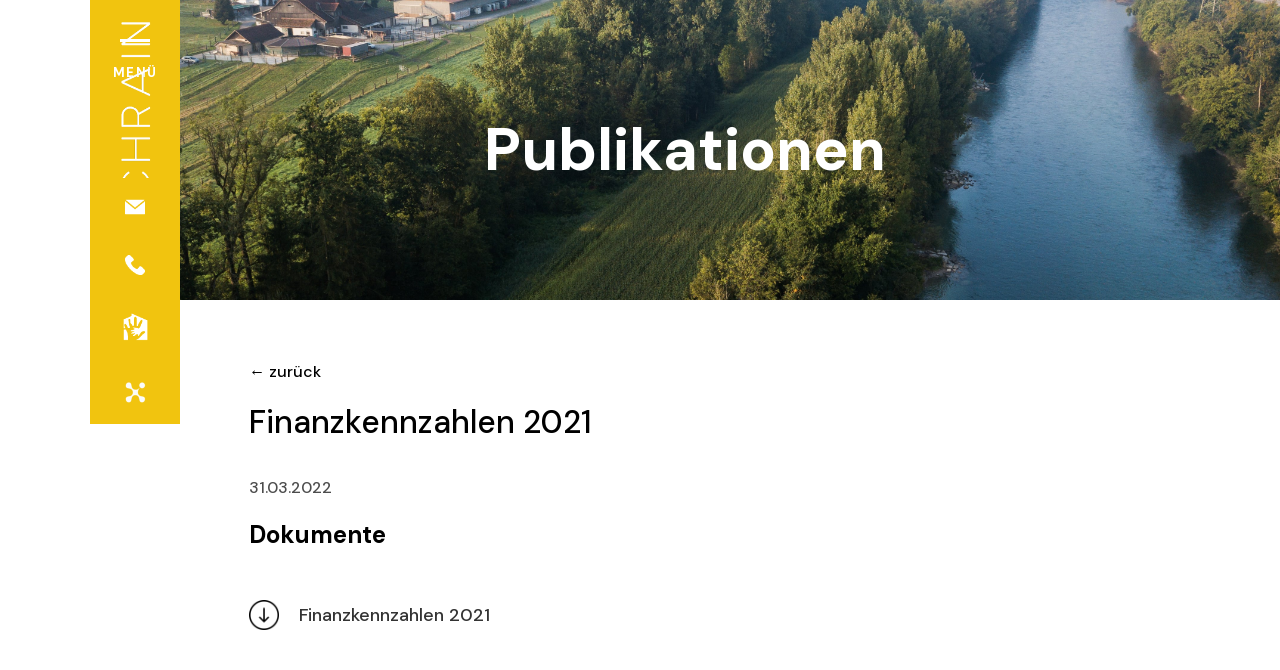

--- FILE ---
content_type: text/html; charset=utf-8
request_url: https://www.buchrain.ch/publikationen/finanzkennzahlen-2021
body_size: 4593
content:
<!DOCTYPE html><!-- Last Published: Thu Jan 29 2026 13:42:14 GMT+0000 (Coordinated Universal Time) --><html data-wf-domain="www.buchrain.ch" data-wf-page="5f4b8733d52edc1e741aa50a" data-wf-site="5f3a436439ae7416f7f143ed" data-wf-collection="5f4b8733d52edc834d1aa508" data-wf-item-slug="finanzkennzahlen-2021"><head><meta charset="utf-8"/><title>Finanzkennzahlen 2021</title><meta content="width=device-width, initial-scale=1" name="viewport"/><link href="https://cdn.prod.website-files.com/5f3a436439ae7416f7f143ed/css/buchrain.webflow.shared.469ae7a8f.css" rel="stylesheet" type="text/css" integrity="sha384-RprnqPIeLl/tMICCpXWkqxqRDbZ2o575tcCqZMuyAWULrAzvYG+26TVQRfHlzEuf" crossorigin="anonymous"/><link href="https://fonts.googleapis.com" rel="preconnect"/><link href="https://fonts.gstatic.com" rel="preconnect" crossorigin="anonymous"/><script src="https://ajax.googleapis.com/ajax/libs/webfont/1.6.26/webfont.js" type="text/javascript"></script><script type="text/javascript">WebFont.load({  google: {    families: ["Changa One:400,400italic","Droid Sans:400,700","Lato:100,100italic,300,300italic,400,400italic,700,700italic,900,900italic","DM Sans:regular,italic,500,500italic,700,700italic"]  }});</script><script type="text/javascript">!function(o,c){var n=c.documentElement,t=" w-mod-";n.className+=t+"js",("ontouchstart"in o||o.DocumentTouch&&c instanceof DocumentTouch)&&(n.className+=t+"touch")}(window,document);</script><link href="https://cdn.prod.website-files.com/5f3a436439ae7416f7f143ed/5fa461845dad29d186727c2d_favicon-32x32.png" rel="shortcut icon" type="image/x-icon"/><link href="https://cdn.prod.website-files.com/5f3a436439ae7416f7f143ed/5fa461e619241604066481fd_Buchrain%20FAVPREW%20(1).jpg" rel="apple-touch-icon"/><script async="" src="https://www.googletagmanager.com/gtag/js?id=G-KTSCRFCDS9"></script><script type="text/javascript">window.dataLayer = window.dataLayer || [];function gtag(){dataLayer.push(arguments);}gtag('js', new Date());gtag('config', 'G-KTSCRFCDS9', {'anonymize_ip': false});</script><script src="https://www.google.com/recaptcha/api.js" type="text/javascript"></script><!-- For IE <= 9 -->
<!--[if IE]>
<script type="text/javascript">
      if (window.location != "https://www.bueri.lu/update-browser") {
        window.location = "https://www.bueri.lu/update-browser";
        }
</script>
<![endif]-->

<!-- For IE > 9 -->
<script type="text/javascript">
    if (window.navigator.msPointerEnabled) {
      if (window.location != "https://www.bueri.lu/update-browser") {
        window.location = "https://www.bueri.lu/update-browser";
    }
  }
</script><script src="https://js.stripe.com/v3/" type="text/javascript" data-wf-ecomm-key="pk_live_nyPnaDuxaj8zDxRbuaPHJjip" data-wf-ecomm-acct-id="acct_1Mys0tKFdSPTZAut"></script><script type="text/javascript">window.__WEBFLOW_CURRENCY_SETTINGS = {"currencyCode":"CHF","symbol":"CHF","decimal":".","fractionDigits":2,"group":"’","template":"{{wf {&quot;path&quot;:&quot;symbol&quot;,&quot;type&quot;:&quot;PlainText&quot;\\} }} {{wf {&quot;path&quot;:&quot;amount&quot;,&quot;type&quot;:&quot;CommercePrice&quot;\\} }} ","hideDecimalForWholeNumbers":false};</script></head><body class="body-7"><div class="page-content"><div class="navigation-wrapper"><nav class="navigation"><section id="top-nav" class="top-part"><div data-w-id="a7ac81b1-2c30-72c2-e5d6-420285ecfeaf" class="hamburger"><div class="line-1"></div><div class="line-2"></div></div><h1 class="heading-55">Menü</h1></section><div class="center-part"><a href="/" class="logo-brand w-inline-block"><img src="https://cdn.prod.website-files.com/5f3a436439ae7416f7f143ed/5f3a6958bed43f7694f113c6_buchrain%20logo.png" width="277" sizes="(max-width: 479px) 100vw, 277px" srcset="https://cdn.prod.website-files.com/5f3a436439ae7416f7f143ed/5f3a6958bed43f7694f113c6_buchrain%20logo-p-500.png 500w, https://cdn.prod.website-files.com/5f3a436439ae7416f7f143ed/5f3a6958bed43f7694f113c6_buchrain%20logo-p-800.png 800w, https://cdn.prod.website-files.com/5f3a436439ae7416f7f143ed/5f3a6958bed43f7694f113c6_buchrain%20logo-p-1080.png 1080w, https://cdn.prod.website-files.com/5f3a436439ae7416f7f143ed/5f3a6958bed43f7694f113c6_buchrain%20logo-p-1600.png 1600w, https://cdn.prod.website-files.com/5f3a436439ae7416f7f143ed/5f3a6958bed43f7694f113c6_buchrain%20logo.png 1920w" alt="" class="logo-image"/></a></div><div class="last-part"><div class="social-wrapper-nav none"><div class="social-content"><a href="mailto:info@buchrain.ch" class="social-icon w-inline-block"><img src="https://cdn.prod.website-files.com/5f3a436439ae7416f7f143ed/5fc37ea8f69d39d2e75cbd74_email.png" width="20" sizes="(max-width: 991px) 20px, (max-width: 1279px) 2vw, (max-width: 1439px) 20px, 1vw" srcset="https://cdn.prod.website-files.com/5f3a436439ae7416f7f143ed/5fc37ea8f69d39d2e75cbd74_email-p-500.png 500w, https://cdn.prod.website-files.com/5f3a436439ae7416f7f143ed/5fc37ea8f69d39d2e75cbd74_email.png 512w" alt=""/></a><a href="tel:+41414442020" class="social-icon w-inline-block"><img src="https://cdn.prod.website-files.com/5f3a436439ae7416f7f143ed/5fc37ec6b30cf916a4840aef_phone-call.png" width="20" sizes="(max-width: 991px) 20px, (max-width: 1279px) 2vw, (max-width: 1439px) 20px, 1vw" srcset="https://cdn.prod.website-files.com/5f3a436439ae7416f7f143ed/5fc37ec6b30cf916a4840aef_phone-call-p-500.png 500w, https://cdn.prod.website-files.com/5f3a436439ae7416f7f143ed/5fc37ec6b30cf916a4840aef_phone-call.png 512w" alt=""/></a><a href="https://www.generationenprojektbuchrain.ch/" target="_blank" class="social-icon w-inline-block"><img src="https://cdn.prod.website-files.com/5f3a436439ae7416f7f143ed/5fc38e67b30cf94dc3844824_gen.png" width="25" alt=""/></a><a href="https://www.crossiety.ch/buchrain/" target="_blank" class="social-icon w-inline-block"><img src="https://cdn.prod.website-files.com/5f3a436439ae7416f7f143ed/5fc37effa01385186f1d28d6_2-Very-Small-white-logo.png" width="25" alt=""/></a></div></div></div></nav><div class="navigation-menu"><div class="menu-wrapper"><div class="flex-nav"><a href="/" class="nav-link w-inline-block"><div>Home</div><div class="navigation-line"></div></a><a href="/unsere-gemeinde/unsere-gemeinde-buchrain" class="nav-link w-inline-block"><div>Unsere Gemeinde</div><div class="navigation-line"></div></a><a href="/leben-und-arbeiten/leben-arbeiten" class="nav-link w-inline-block"><div>Leben &amp; Arbeiten<span class="small-nav-text"></span></div><div class="navigation-line"></div></a><a href="/bildung-und-soziales/bildung-soziales" class="nav-link w-inline-block"><div>Bildung &amp; Soziales</div><div class="navigation-line"></div></a><a href="/politik-und-verwaltung/politik-verwaltung" class="nav-link w-inline-block"><div>Politik &amp; Verwaltung</div><div class="navigation-line"></div></a><a href="/freizeit-und-kultur/freizeit-kultur" class="nav-link w-inline-block"><div>Freizeit &amp; Kultur</div><div class="navigation-line"></div></a><a href="/jobs-und-karriere/jobs" class="nav-link w-inline-block"><div>Jobs &amp; Karriere</div><div class="navigation-line"></div></a></div><div class="contact-flex"><a href="mailto:info@buchrain.ch" class="button-simple contact w-inline-block"><div class="contact-icon"><img src="https://cdn.prod.website-files.com/5f3a436439ae7416f7f143ed/5f3a43643773e490304192e1_email.png" width="24" sizes="(max-width: 991px) 24px, (max-width: 1439px) 2vw, (max-width: 1919px) 24px, 1vw" srcset="https://cdn.prod.website-files.com/5f3a436439ae7416f7f143ed/5f3a43643773e490304192e1_email-p-500.png 500w, https://cdn.prod.website-files.com/5f3a436439ae7416f7f143ed/5f3a43643773e490304192e1_email.png 512w" alt=""/></div><div><div>info@buchrain.ch</div><div class="button-line"><div class="button-line-absolute"></div></div></div></a><div class="top-margin"><a href="tel:+41414442020" class="button-simple contact w-inline-block"><div class="contact-icon"><img src="https://cdn.prod.website-files.com/5f3a436439ae7416f7f143ed/5f3a43643773e404644192e2_phone.png" width="24" sizes="(max-width: 991px) 24px, (max-width: 1439px) 2vw, (max-width: 1919px) 24px, 1vw" srcset="https://cdn.prod.website-files.com/5f3a436439ae7416f7f143ed/5f3a43643773e404644192e2_phone-p-500.png 500w, https://cdn.prod.website-files.com/5f3a436439ae7416f7f143ed/5f3a43643773e404644192e2_phone.png 512w" alt=""/></div><div><div>+41 41 444 20 20</div><div class="button-line"><div class="button-line-absolute"></div></div></div></a></div></div></div></div></div><div class="cart-fixed"><form action="/search" class="search w-form"><input class="search-input w-input" maxlength="256" name="query" placeholder="Suchbegriff" type="search" id="search" required=""/><input type="submit" class="search-button w-button" value="Suchen"/></form></div><div id="Top" data-w-id="83af1db2-debf-5cb2-95c4-939a8ae7dbb7" class="div-block-4"><h1 class="heading-12">Publikationen</h1></div><div class="section no-line"><div class="div-block-45"><div class="columns w-row"><div class="column w-col w-col-1"></div><div class="w-col w-col-11"><p class="paragraph-10"><a href="/politik-und-verwaltung/publikationen" class="link-2">← zurück</a></p><h2 class="heading-13">Finanzkennzahlen 2021</h2><p class="paragraph-33">31.03.2022</p><h3 class="heading-43">Dokumente</h3><a href="https://cdn.prod.website-files.com/5f3a43643773e421e7419049/624a85b0ff65bbce447aa312_Finanzkennzahlen%202021.pdf" class="dsdjjhj w-inline-block"><img src="https://cdn.prod.website-files.com/5f3a436439ae7416f7f143ed/618a8ea9d616fd52045e16e7_6076e8a6c43c1ac3d37826b1_down-arrow.png" loading="lazy" alt="" class="image-40"/><h4 class="linky-2">Finanzkennzahlen 2021</h4></a><a href="#" class="dsdjjhj w-inline-block w-condition-invisible"><img src="https://cdn.prod.website-files.com/5f3a436439ae7416f7f143ed/618a8ea9d616fd52045e16e7_6076e8a6c43c1ac3d37826b1_down-arrow.png" loading="lazy" alt="" class="image-40"/><h4 class="linky-2 w-dyn-bind-empty"></h4></a><a href="#" class="dsdjjhj w-inline-block w-condition-invisible"><img src="https://cdn.prod.website-files.com/5f3a436439ae7416f7f143ed/618a8ea9d616fd52045e16e7_6076e8a6c43c1ac3d37826b1_down-arrow.png" loading="lazy" alt="" class="image-40"/><h4 class="linky-2 w-dyn-bind-empty"></h4></a><a href="#" class="dsdjjhj w-inline-block w-condition-invisible"><img src="https://cdn.prod.website-files.com/5f3a436439ae7416f7f143ed/618a8ea9d616fd52045e16e7_6076e8a6c43c1ac3d37826b1_down-arrow.png" loading="lazy" alt="" class="image-40"/><h4 class="linky-2 w-dyn-bind-empty"></h4></a><a href="#" class="dsdjjhj w-inline-block w-condition-invisible"><img src="https://cdn.prod.website-files.com/5f3a436439ae7416f7f143ed/618a8ea9d616fd52045e16e7_6076e8a6c43c1ac3d37826b1_down-arrow.png" loading="lazy" alt="" class="image-40"/><h4 class="linky-2 w-dyn-bind-empty"></h4></a><a href="#" class="dsdjjhj w-inline-block w-condition-invisible"><img src="https://cdn.prod.website-files.com/5f3a436439ae7416f7f143ed/618a8ea9d616fd52045e16e7_6076e8a6c43c1ac3d37826b1_down-arrow.png" loading="lazy" alt="" class="image-40"/><h4 class="linky-2 w-dyn-bind-empty"></h4></a><a href="#" class="dsdjjhj w-inline-block w-condition-invisible"><img src="https://cdn.prod.website-files.com/5f3a436439ae7416f7f143ed/618a8ea9d616fd52045e16e7_6076e8a6c43c1ac3d37826b1_down-arrow.png" loading="lazy" alt="" class="image-40"/><h4 class="linky-2 w-dyn-bind-empty"></h4></a><a href="#" class="dsdjjhj w-inline-block w-condition-invisible"><img src="https://cdn.prod.website-files.com/5f3a436439ae7416f7f143ed/618a8ea9d616fd52045e16e7_6076e8a6c43c1ac3d37826b1_down-arrow.png" loading="lazy" alt="" class="image-40"/><h4 class="linky-2 w-dyn-bind-empty"></h4></a><a href="#" class="dsdjjhj w-inline-block w-condition-invisible"><img src="https://cdn.prod.website-files.com/5f3a436439ae7416f7f143ed/618a8ea9d616fd52045e16e7_6076e8a6c43c1ac3d37826b1_down-arrow.png" loading="lazy" alt="" class="image-40"/><h4 class="linky-2 w-dyn-bind-empty"></h4></a><a href="#" class="dsdjjhj w-inline-block w-condition-invisible"><img src="https://cdn.prod.website-files.com/5f3a436439ae7416f7f143ed/618a8ea9d616fd52045e16e7_6076e8a6c43c1ac3d37826b1_down-arrow.png" loading="lazy" alt="" class="image-40"/><h4 class="linky-2 w-dyn-bind-empty"></h4></a><a href="#" class="dsdjjhj w-inline-block w-condition-invisible"><img src="https://cdn.prod.website-files.com/5f3a436439ae7416f7f143ed/618a8ea9d616fd52045e16e7_6076e8a6c43c1ac3d37826b1_down-arrow.png" loading="lazy" alt="" class="image-40"/><h4 class="linky-2 w-dyn-bind-empty"></h4></a><a href="#" class="dsdjjhj w-inline-block w-condition-invisible"><img src="https://cdn.prod.website-files.com/5f3a436439ae7416f7f143ed/618a8ea9d616fd52045e16e7_6076e8a6c43c1ac3d37826b1_down-arrow.png" loading="lazy" alt="" class="image-40"/><h4 class="linky-2 w-dyn-bind-empty"></h4></a><a href="#" class="dsdjjhj w-inline-block w-condition-invisible"><img src="https://cdn.prod.website-files.com/5f3a436439ae7416f7f143ed/618a8ea9d616fd52045e16e7_6076e8a6c43c1ac3d37826b1_down-arrow.png" loading="lazy" alt="" class="image-40"/><h4 class="linky-2 w-dyn-bind-empty"></h4></a><a href="#" class="dsdjjhj w-inline-block w-condition-invisible"><img src="https://cdn.prod.website-files.com/5f3a436439ae7416f7f143ed/618a8ea9d616fd52045e16e7_6076e8a6c43c1ac3d37826b1_down-arrow.png" loading="lazy" alt="" class="image-40"/><h4 class="linky-2 w-dyn-bind-empty"></h4></a><a href="#" class="dsdjjhj w-inline-block w-condition-invisible"><img src="https://cdn.prod.website-files.com/5f3a436439ae7416f7f143ed/618a8ea9d616fd52045e16e7_6076e8a6c43c1ac3d37826b1_down-arrow.png" loading="lazy" alt="" class="image-40"/><h4 class="linky-2 w-dyn-bind-empty"></h4></a><a href="#" class="dsdjjhj w-inline-block w-condition-invisible"><img src="https://cdn.prod.website-files.com/5f3a436439ae7416f7f143ed/618a8ea9d616fd52045e16e7_6076e8a6c43c1ac3d37826b1_down-arrow.png" loading="lazy" alt="" class="image-40"/><h4 class="linky-2 w-dyn-bind-empty"></h4></a><a href="#" class="dsdjjhj w-inline-block w-condition-invisible"><img src="https://cdn.prod.website-files.com/5f3a436439ae7416f7f143ed/618a8ea9d616fd52045e16e7_6076e8a6c43c1ac3d37826b1_down-arrow.png" loading="lazy" alt="" class="image-40"/><h4 class="linky-2 w-dyn-bind-empty"></h4></a><a href="#" class="dsdjjhj w-inline-block w-condition-invisible"><img src="https://cdn.prod.website-files.com/5f3a436439ae7416f7f143ed/618a8ea9d616fd52045e16e7_6076e8a6c43c1ac3d37826b1_down-arrow.png" loading="lazy" alt="" class="image-40"/><h4 class="linky-2 w-dyn-bind-empty"></h4></a><a href="#" class="dsdjjhj w-inline-block w-condition-invisible"><img src="https://cdn.prod.website-files.com/5f3a436439ae7416f7f143ed/618a8ea9d616fd52045e16e7_6076e8a6c43c1ac3d37826b1_down-arrow.png" loading="lazy" alt="" class="image-40"/><h4 class="linky-2 w-dyn-bind-empty"></h4></a><a href="#" class="dsdjjhj w-inline-block w-condition-invisible"><img src="https://cdn.prod.website-files.com/5f3a436439ae7416f7f143ed/618a8ea9d616fd52045e16e7_6076e8a6c43c1ac3d37826b1_down-arrow.png" loading="lazy" alt="" class="image-40"/><h4 class="linky-2 w-dyn-bind-empty"></h4></a></div></div></div></div><div class="footer"><div id="w-node-bfa174d6-ac91-aa9c-4035-ef773114c15f-3114c15e" class="footer-column-copy in-mobile"><div class="div-block-8"><a href="#" class="w-inline-block"><img src="https://cdn.prod.website-files.com/5f3a436439ae7416f7f143ed/5f3a50226e439fc5bad7b9ec_1d7c781.png" width="94" alt="" class="image-4"/></a><div class="margin-footer"><p class="add-percent">Gemeinde Buchrain<br/>Hauptstrasse 18<br/>6033 Buchrain<br/>‍</p></div><div><div class="contact-flex"><a href="mailto:info@buchrain.ch" class="button-simple contact w-inline-block"><div class="contact-icon"><img src="https://cdn.prod.website-files.com/5f3a436439ae7416f7f143ed/5f3bd49a50841600140235f6_20576625201554892219-512.png" width="27" alt="" class="image-2"/></div><div><div class="text-block-18">info@buchrain.ch</div><div class="button-line"><div class="button-line-absolute"></div></div></div></a><div class="top-margin _15px"><a href="tel:0414442020" class="button-simple contact w-inline-block"><div class="contact-icon"><img src="https://cdn.prod.website-files.com/5f3a436439ae7416f7f143ed/5f3bd4b1fa674711231d8b99_iconfinder_ic_local_phone_48px_352510.png" width="30" sizes="(max-width: 1279px) 30px, (max-width: 1919px) 2vw, 30px" srcset="https://cdn.prod.website-files.com/5f3a436439ae7416f7f143ed/5f3bd4b1fa674711231d8b99_iconfinder_ic_local_phone_48px_352510-p-500.png 500w, https://cdn.prod.website-files.com/5f3a436439ae7416f7f143ed/5f3bd4b1fa674711231d8b99_iconfinder_ic_local_phone_48px_352510.png 512w" alt="" class="image-3"/></div><div><div class="text-block-19">041 444 20 20</div><div class="button-line"><div class="button-line-absolute"></div></div></div></a></div></div></div></div></div><div id="w-node-bfa174d6-ac91-aa9c-4035-ef773114c179-3114c15e" class="footer-column in-mobile-copy"><div><h3 class="footer-title">Navigation</h3></div><div class="margin-footer"><div class="div-block-7"><a href="/" class="button-simple w-inline-block"><div><div class="text-block-12">Home</div><div class="button-line"><div class="button-line-absolute"></div></div></div></a></div><div class="e _5px"><a href="/unsere-gemeinde/unsere-gemeinde-buchrain" class="button-simple w-inline-block"><div class="text-block-13">Unsere Gemeinde</div><div class="button-line"><div class="button-line-absolute"></div></div></a></div><div class="e _5px"><a href="/leben-und-arbeiten/leben-arbeiten" class="button-simple w-inline-block"><div class="text-block-14">Leben &amp; Arbeiten</div><div class="button-line"><div class="button-line-absolute"></div></div></a></div><div class="e _5px"><a href="/bildung-und-soziales/bildung-soziales" class="button-simple w-inline-block"><div class="text-block-15">Bildung &amp; Soziales</div><div class="button-line"><div class="button-line-absolute"></div></div></a></div><div class="e _5px"><a href="/politik-und-verwaltung/politik-verwaltung" class="button-simple w-inline-block"><div class="text-block-16">Politik &amp; Verwaltung</div><div class="button-line"><div class="button-line-absolute"></div></div></a></div><div class="e _5px"><a href="/freizeit-und-kultur/freizeit-kultur" class="button-simple w-inline-block"><div class="text-block-17">Freizeit &amp; Kultur</div><div class="button-line"><div class="button-line-absolute"></div></div></a></div><div class="e _5px"><a href="/jobs-und-karriere/jobs" class="button-simple w-inline-block"><div class="text-block-17">Jobs &amp; Karriere</div><div class="button-line"><div class="button-line-absolute"></div></div></a></div></div></div><div id="w-node-bfa174d6-ac91-aa9c-4035-ef773114c1a3-3114c15e" class="footer-column no-left"><div class="margin-footer-copy"><div class="e _5px"><a href="/impressum" class="button-simple w-inline-block"><div class="text-block-13">Impressum</div><div class="button-line"><div class="button-line-absolute"></div></div></a></div><div class="e _5px"><a href="/datenschutz" class="button-simple w-inline-block"><div class="text-block-14">Datenschutz</div><div class="button-line"><div class="button-line-absolute"></div></div></a></div><div class="e _5px"><a href="/politik-und-verwaltung/oeffnungszeiten" class="button-simple w-inline-block"><div class="text-block-17">Öffnungszeiten</div><div class="button-line"><div class="button-line-absolute"></div></div></a></div></div></div><div id="w-node-f6cd3890-cc74-d8c7-5b41-03abc274cdc0-3114c15e" class="section-2-copy"><div class="div-block-46"><div class="_2020"><em class="italic-text">© GEMEINDE BUCHRAIN</em></div><div id="year" class="year"><em class="italic-text">2020</em></div></div></div><div class="text-block-23-copy">-</div><div id="w-node-_62ae2711-0f84-cde9-1e46-0488adc3961d-3114c15e" class="dig">Website by <a href="https://www.carvezurich.ch/websites-verwaltung-und-organisationen" target="_blank" class="newone">Carve Zurich</a></div><div class="w-embed w-script"><script>
document.getElementById("year").innerHTML = new Date().getFullYear();
</script></div></div><div class="section-2"><div class="text-block-23"><em class="italic-text">© 2020 GEMEINDE BUCHRAIN                                                                                                                                                                                                                                      WEBSITE CREATED BY DIGITAL NATIVES</em></div></div><a href="#" class="scroll-to-top w-inline-block"><div class="scroll-line"><div class="line-absolute"></div></div><div class="scroll-text">Scroll to top</div></a></div><script src="https://d3e54v103j8qbb.cloudfront.net/js/jquery-3.5.1.min.dc5e7f18c8.js?site=5f3a436439ae7416f7f143ed" type="text/javascript" integrity="sha256-9/aliU8dGd2tb6OSsuzixeV4y/faTqgFtohetphbbj0=" crossorigin="anonymous"></script><script src="https://cdn.prod.website-files.com/5f3a436439ae7416f7f143ed/js/webflow.schunk.758d077e419990f3.js" type="text/javascript" integrity="sha384-za6M101hTIpl9pbbFJRh6Z9CzNC5vOh9YzbEXEzgoanZn3iqE1ok+HhIsSNCLuqR" crossorigin="anonymous"></script><script src="https://cdn.prod.website-files.com/5f3a436439ae7416f7f143ed/js/webflow.schunk.c9d86aee7c16213d.js" type="text/javascript" integrity="sha384-wJv5CqDxREcx74xEx9IOF3E3IFPQ5+YbCIGa/uBYi8kPHCtpDqg8JuEyAEZEU7/D" crossorigin="anonymous"></script><script src="https://cdn.prod.website-files.com/5f3a436439ae7416f7f143ed/js/webflow.638bfbfc.012144bede6559ae.js" type="text/javascript" integrity="sha384-2dREPSWyAwTa95IvsZFbDRkBCWa7zCm98XwhQgW3/wNZHrsOnVStaITRA1rrielc" crossorigin="anonymous"></script><!-- START: Mobile Autoplay Video -->
<script>
var mobilevideo = document.getElementsByTagName("video")[0];
mobilevideo.setAttribute("playsinline", "");
mobilevideo.setAttribute("muted", "");
</script>
<!-- END: Mobile Autoplay Video --></body></html>

--- FILE ---
content_type: text/css
request_url: https://cdn.prod.website-files.com/5f3a436439ae7416f7f143ed/css/buchrain.webflow.shared.469ae7a8f.css
body_size: 52808
content:
html {
  -webkit-text-size-adjust: 100%;
  -ms-text-size-adjust: 100%;
  font-family: sans-serif;
}

body {
  margin: 0;
}

article, aside, details, figcaption, figure, footer, header, hgroup, main, menu, nav, section, summary {
  display: block;
}

audio, canvas, progress, video {
  vertical-align: baseline;
  display: inline-block;
}

audio:not([controls]) {
  height: 0;
  display: none;
}

[hidden], template {
  display: none;
}

a {
  background-color: #0000;
}

a:active, a:hover {
  outline: 0;
}

abbr[title] {
  border-bottom: 1px dotted;
}

b, strong {
  font-weight: bold;
}

dfn {
  font-style: italic;
}

h1 {
  margin: .67em 0;
  font-size: 2em;
}

mark {
  color: #000;
  background: #ff0;
}

small {
  font-size: 80%;
}

sub, sup {
  vertical-align: baseline;
  font-size: 75%;
  line-height: 0;
  position: relative;
}

sup {
  top: -.5em;
}

sub {
  bottom: -.25em;
}

img {
  border: 0;
}

svg:not(:root) {
  overflow: hidden;
}

hr {
  box-sizing: content-box;
  height: 0;
}

pre {
  overflow: auto;
}

code, kbd, pre, samp {
  font-family: monospace;
  font-size: 1em;
}

button, input, optgroup, select, textarea {
  color: inherit;
  font: inherit;
  margin: 0;
}

button {
  overflow: visible;
}

button, select {
  text-transform: none;
}

button, html input[type="button"], input[type="reset"] {
  -webkit-appearance: button;
  cursor: pointer;
}

button[disabled], html input[disabled] {
  cursor: default;
}

button::-moz-focus-inner, input::-moz-focus-inner {
  border: 0;
  padding: 0;
}

input {
  line-height: normal;
}

input[type="checkbox"], input[type="radio"] {
  box-sizing: border-box;
  padding: 0;
}

input[type="number"]::-webkit-inner-spin-button, input[type="number"]::-webkit-outer-spin-button {
  height: auto;
}

input[type="search"] {
  -webkit-appearance: none;
}

input[type="search"]::-webkit-search-cancel-button, input[type="search"]::-webkit-search-decoration {
  -webkit-appearance: none;
}

legend {
  border: 0;
  padding: 0;
}

textarea {
  overflow: auto;
}

optgroup {
  font-weight: bold;
}

table {
  border-collapse: collapse;
  border-spacing: 0;
}

td, th {
  padding: 0;
}

@font-face {
  font-family: webflow-icons;
  src: url("[data-uri]") format("truetype");
  font-weight: normal;
  font-style: normal;
}

[class^="w-icon-"], [class*=" w-icon-"] {
  speak: none;
  font-variant: normal;
  text-transform: none;
  -webkit-font-smoothing: antialiased;
  -moz-osx-font-smoothing: grayscale;
  font-style: normal;
  font-weight: normal;
  line-height: 1;
  font-family: webflow-icons !important;
}

.w-icon-slider-right:before {
  content: "";
}

.w-icon-slider-left:before {
  content: "";
}

.w-icon-nav-menu:before {
  content: "";
}

.w-icon-arrow-down:before, .w-icon-dropdown-toggle:before {
  content: "";
}

.w-icon-file-upload-remove:before {
  content: "";
}

.w-icon-file-upload-icon:before {
  content: "";
}

* {
  box-sizing: border-box;
}

html {
  height: 100%;
}

body {
  color: #333;
  background-color: #fff;
  min-height: 100%;
  margin: 0;
  font-family: Arial, sans-serif;
  font-size: 14px;
  line-height: 20px;
}

img {
  vertical-align: middle;
  max-width: 100%;
  display: inline-block;
}

html.w-mod-touch * {
  background-attachment: scroll !important;
}

.w-block {
  display: block;
}

.w-inline-block {
  max-width: 100%;
  display: inline-block;
}

.w-clearfix:before, .w-clearfix:after {
  content: " ";
  grid-area: 1 / 1 / 2 / 2;
  display: table;
}

.w-clearfix:after {
  clear: both;
}

.w-hidden {
  display: none;
}

.w-button {
  color: #fff;
  line-height: inherit;
  cursor: pointer;
  background-color: #3898ec;
  border: 0;
  border-radius: 0;
  padding: 9px 15px;
  text-decoration: none;
  display: inline-block;
}

input.w-button {
  -webkit-appearance: button;
}

html[data-w-dynpage] [data-w-cloak] {
  color: #0000 !important;
}

.w-code-block {
  margin: unset;
}

pre.w-code-block code {
  all: inherit;
}

.w-optimization {
  display: contents;
}

.w-webflow-badge, .w-webflow-badge > img {
  box-sizing: unset;
  width: unset;
  height: unset;
  max-height: unset;
  max-width: unset;
  min-height: unset;
  min-width: unset;
  margin: unset;
  padding: unset;
  float: unset;
  clear: unset;
  border: unset;
  border-radius: unset;
  background: unset;
  background-image: unset;
  background-position: unset;
  background-size: unset;
  background-repeat: unset;
  background-origin: unset;
  background-clip: unset;
  background-attachment: unset;
  background-color: unset;
  box-shadow: unset;
  transform: unset;
  direction: unset;
  font-family: unset;
  font-weight: unset;
  color: unset;
  font-size: unset;
  line-height: unset;
  font-style: unset;
  font-variant: unset;
  text-align: unset;
  letter-spacing: unset;
  -webkit-text-decoration: unset;
  text-decoration: unset;
  text-indent: unset;
  text-transform: unset;
  list-style-type: unset;
  text-shadow: unset;
  vertical-align: unset;
  cursor: unset;
  white-space: unset;
  word-break: unset;
  word-spacing: unset;
  word-wrap: unset;
  transition: unset;
}

.w-webflow-badge {
  white-space: nowrap;
  cursor: pointer;
  box-shadow: 0 0 0 1px #0000001a, 0 1px 3px #0000001a;
  visibility: visible !important;
  opacity: 1 !important;
  z-index: 2147483647 !important;
  color: #aaadb0 !important;
  overflow: unset !important;
  background-color: #fff !important;
  border-radius: 3px !important;
  width: auto !important;
  height: auto !important;
  margin: 0 !important;
  padding: 6px !important;
  font-size: 12px !important;
  line-height: 14px !important;
  text-decoration: none !important;
  display: inline-block !important;
  position: fixed !important;
  inset: auto 12px 12px auto !important;
  transform: none !important;
}

.w-webflow-badge > img {
  position: unset;
  visibility: unset !important;
  opacity: 1 !important;
  vertical-align: middle !important;
  display: inline-block !important;
}

h1, h2, h3, h4, h5, h6 {
  margin-bottom: 10px;
  font-weight: bold;
}

h1 {
  margin-top: 20px;
  font-size: 38px;
  line-height: 44px;
}

h2 {
  margin-top: 20px;
  font-size: 32px;
  line-height: 36px;
}

h3 {
  margin-top: 20px;
  font-size: 24px;
  line-height: 30px;
}

h4 {
  margin-top: 10px;
  font-size: 18px;
  line-height: 24px;
}

h5 {
  margin-top: 10px;
  font-size: 14px;
  line-height: 20px;
}

h6 {
  margin-top: 10px;
  font-size: 12px;
  line-height: 18px;
}

p {
  margin-top: 0;
  margin-bottom: 10px;
}

blockquote {
  border-left: 5px solid #e2e2e2;
  margin: 0 0 10px;
  padding: 10px 20px;
  font-size: 18px;
  line-height: 22px;
}

figure {
  margin: 0 0 10px;
}

figcaption {
  text-align: center;
  margin-top: 5px;
}

ul, ol {
  margin-top: 0;
  margin-bottom: 10px;
  padding-left: 40px;
}

.w-list-unstyled {
  padding-left: 0;
  list-style: none;
}

.w-embed:before, .w-embed:after {
  content: " ";
  grid-area: 1 / 1 / 2 / 2;
  display: table;
}

.w-embed:after {
  clear: both;
}

.w-video {
  width: 100%;
  padding: 0;
  position: relative;
}

.w-video iframe, .w-video object, .w-video embed {
  border: none;
  width: 100%;
  height: 100%;
  position: absolute;
  top: 0;
  left: 0;
}

fieldset {
  border: 0;
  margin: 0;
  padding: 0;
}

button, [type="button"], [type="reset"] {
  cursor: pointer;
  -webkit-appearance: button;
  border: 0;
}

.w-form {
  margin: 0 0 15px;
}

.w-form-done {
  text-align: center;
  background-color: #ddd;
  padding: 20px;
  display: none;
}

.w-form-fail {
  background-color: #ffdede;
  margin-top: 10px;
  padding: 10px;
  display: none;
}

label {
  margin-bottom: 5px;
  font-weight: bold;
  display: block;
}

.w-input, .w-select {
  color: #333;
  vertical-align: middle;
  background-color: #fff;
  border: 1px solid #ccc;
  width: 100%;
  height: 38px;
  margin-bottom: 10px;
  padding: 8px 12px;
  font-size: 14px;
  line-height: 1.42857;
  display: block;
}

.w-input::placeholder, .w-select::placeholder {
  color: #999;
}

.w-input:focus, .w-select:focus {
  border-color: #3898ec;
  outline: 0;
}

.w-input[disabled], .w-select[disabled], .w-input[readonly], .w-select[readonly], fieldset[disabled] .w-input, fieldset[disabled] .w-select {
  cursor: not-allowed;
}

.w-input[disabled]:not(.w-input-disabled), .w-select[disabled]:not(.w-input-disabled), .w-input[readonly], .w-select[readonly], fieldset[disabled]:not(.w-input-disabled) .w-input, fieldset[disabled]:not(.w-input-disabled) .w-select {
  background-color: #eee;
}

textarea.w-input, textarea.w-select {
  height: auto;
}

.w-select {
  background-color: #f3f3f3;
}

.w-select[multiple] {
  height: auto;
}

.w-form-label {
  cursor: pointer;
  margin-bottom: 0;
  font-weight: normal;
  display: inline-block;
}

.w-radio {
  margin-bottom: 5px;
  padding-left: 20px;
  display: block;
}

.w-radio:before, .w-radio:after {
  content: " ";
  grid-area: 1 / 1 / 2 / 2;
  display: table;
}

.w-radio:after {
  clear: both;
}

.w-radio-input {
  float: left;
  margin: 3px 0 0 -20px;
  line-height: normal;
}

.w-file-upload {
  margin-bottom: 10px;
  display: block;
}

.w-file-upload-input {
  opacity: 0;
  z-index: -100;
  width: .1px;
  height: .1px;
  position: absolute;
  overflow: hidden;
}

.w-file-upload-default, .w-file-upload-uploading, .w-file-upload-success {
  color: #333;
  display: inline-block;
}

.w-file-upload-error {
  margin-top: 10px;
  display: block;
}

.w-file-upload-default.w-hidden, .w-file-upload-uploading.w-hidden, .w-file-upload-error.w-hidden, .w-file-upload-success.w-hidden {
  display: none;
}

.w-file-upload-uploading-btn {
  cursor: pointer;
  background-color: #fafafa;
  border: 1px solid #ccc;
  margin: 0;
  padding: 8px 12px;
  font-size: 14px;
  font-weight: normal;
  display: flex;
}

.w-file-upload-file {
  background-color: #fafafa;
  border: 1px solid #ccc;
  flex-grow: 1;
  justify-content: space-between;
  margin: 0;
  padding: 8px 9px 8px 11px;
  display: flex;
}

.w-file-upload-file-name {
  font-size: 14px;
  font-weight: normal;
  display: block;
}

.w-file-remove-link {
  cursor: pointer;
  width: auto;
  height: auto;
  margin-top: 3px;
  margin-left: 10px;
  padding: 3px;
  display: block;
}

.w-icon-file-upload-remove {
  margin: auto;
  font-size: 10px;
}

.w-file-upload-error-msg {
  color: #ea384c;
  padding: 2px 0;
  display: inline-block;
}

.w-file-upload-info {
  padding: 0 12px;
  line-height: 38px;
  display: inline-block;
}

.w-file-upload-label {
  cursor: pointer;
  background-color: #fafafa;
  border: 1px solid #ccc;
  margin: 0;
  padding: 8px 12px;
  font-size: 14px;
  font-weight: normal;
  display: inline-block;
}

.w-icon-file-upload-icon, .w-icon-file-upload-uploading {
  width: 20px;
  margin-right: 8px;
  display: inline-block;
}

.w-icon-file-upload-uploading {
  height: 20px;
}

.w-container {
  max-width: 940px;
  margin-left: auto;
  margin-right: auto;
}

.w-container:before, .w-container:after {
  content: " ";
  grid-area: 1 / 1 / 2 / 2;
  display: table;
}

.w-container:after {
  clear: both;
}

.w-container .w-row {
  margin-left: -10px;
  margin-right: -10px;
}

.w-row:before, .w-row:after {
  content: " ";
  grid-area: 1 / 1 / 2 / 2;
  display: table;
}

.w-row:after {
  clear: both;
}

.w-row .w-row {
  margin-left: 0;
  margin-right: 0;
}

.w-col {
  float: left;
  width: 100%;
  min-height: 1px;
  padding-left: 10px;
  padding-right: 10px;
  position: relative;
}

.w-col .w-col {
  padding-left: 0;
  padding-right: 0;
}

.w-col-1 {
  width: 8.33333%;
}

.w-col-2 {
  width: 16.6667%;
}

.w-col-3 {
  width: 25%;
}

.w-col-4 {
  width: 33.3333%;
}

.w-col-5 {
  width: 41.6667%;
}

.w-col-6 {
  width: 50%;
}

.w-col-7 {
  width: 58.3333%;
}

.w-col-8 {
  width: 66.6667%;
}

.w-col-9 {
  width: 75%;
}

.w-col-10 {
  width: 83.3333%;
}

.w-col-11 {
  width: 91.6667%;
}

.w-col-12 {
  width: 100%;
}

.w-hidden-main {
  display: none !important;
}

@media screen and (max-width: 991px) {
  .w-container {
    max-width: 728px;
  }

  .w-hidden-main {
    display: inherit !important;
  }

  .w-hidden-medium {
    display: none !important;
  }

  .w-col-medium-1 {
    width: 8.33333%;
  }

  .w-col-medium-2 {
    width: 16.6667%;
  }

  .w-col-medium-3 {
    width: 25%;
  }

  .w-col-medium-4 {
    width: 33.3333%;
  }

  .w-col-medium-5 {
    width: 41.6667%;
  }

  .w-col-medium-6 {
    width: 50%;
  }

  .w-col-medium-7 {
    width: 58.3333%;
  }

  .w-col-medium-8 {
    width: 66.6667%;
  }

  .w-col-medium-9 {
    width: 75%;
  }

  .w-col-medium-10 {
    width: 83.3333%;
  }

  .w-col-medium-11 {
    width: 91.6667%;
  }

  .w-col-medium-12 {
    width: 100%;
  }

  .w-col-stack {
    width: 100%;
    left: auto;
    right: auto;
  }
}

@media screen and (max-width: 767px) {
  .w-hidden-main, .w-hidden-medium {
    display: inherit !important;
  }

  .w-hidden-small {
    display: none !important;
  }

  .w-row, .w-container .w-row {
    margin-left: 0;
    margin-right: 0;
  }

  .w-col {
    width: 100%;
    left: auto;
    right: auto;
  }

  .w-col-small-1 {
    width: 8.33333%;
  }

  .w-col-small-2 {
    width: 16.6667%;
  }

  .w-col-small-3 {
    width: 25%;
  }

  .w-col-small-4 {
    width: 33.3333%;
  }

  .w-col-small-5 {
    width: 41.6667%;
  }

  .w-col-small-6 {
    width: 50%;
  }

  .w-col-small-7 {
    width: 58.3333%;
  }

  .w-col-small-8 {
    width: 66.6667%;
  }

  .w-col-small-9 {
    width: 75%;
  }

  .w-col-small-10 {
    width: 83.3333%;
  }

  .w-col-small-11 {
    width: 91.6667%;
  }

  .w-col-small-12 {
    width: 100%;
  }
}

@media screen and (max-width: 479px) {
  .w-container {
    max-width: none;
  }

  .w-hidden-main, .w-hidden-medium, .w-hidden-small {
    display: inherit !important;
  }

  .w-hidden-tiny {
    display: none !important;
  }

  .w-col {
    width: 100%;
  }

  .w-col-tiny-1 {
    width: 8.33333%;
  }

  .w-col-tiny-2 {
    width: 16.6667%;
  }

  .w-col-tiny-3 {
    width: 25%;
  }

  .w-col-tiny-4 {
    width: 33.3333%;
  }

  .w-col-tiny-5 {
    width: 41.6667%;
  }

  .w-col-tiny-6 {
    width: 50%;
  }

  .w-col-tiny-7 {
    width: 58.3333%;
  }

  .w-col-tiny-8 {
    width: 66.6667%;
  }

  .w-col-tiny-9 {
    width: 75%;
  }

  .w-col-tiny-10 {
    width: 83.3333%;
  }

  .w-col-tiny-11 {
    width: 91.6667%;
  }

  .w-col-tiny-12 {
    width: 100%;
  }
}

.w-widget {
  position: relative;
}

.w-widget-map {
  width: 100%;
  height: 400px;
}

.w-widget-map label {
  width: auto;
  display: inline;
}

.w-widget-map img {
  max-width: inherit;
}

.w-widget-map .gm-style-iw {
  text-align: center;
}

.w-widget-map .gm-style-iw > button {
  display: none !important;
}

.w-widget-twitter {
  overflow: hidden;
}

.w-widget-twitter-count-shim {
  vertical-align: top;
  text-align: center;
  background: #fff;
  border: 1px solid #758696;
  border-radius: 3px;
  width: 28px;
  height: 20px;
  display: inline-block;
  position: relative;
}

.w-widget-twitter-count-shim * {
  pointer-events: none;
  -webkit-user-select: none;
  user-select: none;
}

.w-widget-twitter-count-shim .w-widget-twitter-count-inner {
  text-align: center;
  color: #999;
  font-family: serif;
  font-size: 15px;
  line-height: 12px;
  position: relative;
}

.w-widget-twitter-count-shim .w-widget-twitter-count-clear {
  display: block;
  position: relative;
}

.w-widget-twitter-count-shim.w--large {
  width: 36px;
  height: 28px;
}

.w-widget-twitter-count-shim.w--large .w-widget-twitter-count-inner {
  font-size: 18px;
  line-height: 18px;
}

.w-widget-twitter-count-shim:not(.w--vertical) {
  margin-left: 5px;
  margin-right: 8px;
}

.w-widget-twitter-count-shim:not(.w--vertical).w--large {
  margin-left: 6px;
}

.w-widget-twitter-count-shim:not(.w--vertical):before, .w-widget-twitter-count-shim:not(.w--vertical):after {
  content: " ";
  pointer-events: none;
  border: solid #0000;
  width: 0;
  height: 0;
  position: absolute;
  top: 50%;
  left: 0;
}

.w-widget-twitter-count-shim:not(.w--vertical):before {
  border-width: 4px;
  border-color: #75869600 #5d6c7b #75869600 #75869600;
  margin-top: -4px;
  margin-left: -9px;
}

.w-widget-twitter-count-shim:not(.w--vertical).w--large:before {
  border-width: 5px;
  margin-top: -5px;
  margin-left: -10px;
}

.w-widget-twitter-count-shim:not(.w--vertical):after {
  border-width: 4px;
  border-color: #fff0 #fff #fff0 #fff0;
  margin-top: -4px;
  margin-left: -8px;
}

.w-widget-twitter-count-shim:not(.w--vertical).w--large:after {
  border-width: 5px;
  margin-top: -5px;
  margin-left: -9px;
}

.w-widget-twitter-count-shim.w--vertical {
  width: 61px;
  height: 33px;
  margin-bottom: 8px;
}

.w-widget-twitter-count-shim.w--vertical:before, .w-widget-twitter-count-shim.w--vertical:after {
  content: " ";
  pointer-events: none;
  border: solid #0000;
  width: 0;
  height: 0;
  position: absolute;
  top: 100%;
  left: 50%;
}

.w-widget-twitter-count-shim.w--vertical:before {
  border-width: 5px;
  border-color: #5d6c7b #75869600 #75869600;
  margin-left: -5px;
}

.w-widget-twitter-count-shim.w--vertical:after {
  border-width: 4px;
  border-color: #fff #fff0 #fff0;
  margin-left: -4px;
}

.w-widget-twitter-count-shim.w--vertical .w-widget-twitter-count-inner {
  font-size: 18px;
  line-height: 22px;
}

.w-widget-twitter-count-shim.w--vertical.w--large {
  width: 76px;
}

.w-background-video {
  color: #fff;
  height: 500px;
  position: relative;
  overflow: hidden;
}

.w-background-video > video {
  object-fit: cover;
  z-index: -100;
  background-position: 50%;
  background-size: cover;
  width: 100%;
  height: 100%;
  margin: auto;
  position: absolute;
  inset: -100%;
}

.w-background-video > video::-webkit-media-controls-start-playback-button {
  -webkit-appearance: none;
  display: none !important;
}

.w-background-video--control {
  background-color: #0000;
  padding: 0;
  position: absolute;
  bottom: 1em;
  right: 1em;
}

.w-background-video--control > [hidden] {
  display: none !important;
}

.w-slider {
  text-align: center;
  clear: both;
  -webkit-tap-highlight-color: #0000;
  tap-highlight-color: #0000;
  background: #ddd;
  height: 300px;
  position: relative;
}

.w-slider-mask {
  z-index: 1;
  white-space: nowrap;
  height: 100%;
  display: block;
  position: relative;
  left: 0;
  right: 0;
  overflow: hidden;
}

.w-slide {
  vertical-align: top;
  white-space: normal;
  text-align: left;
  width: 100%;
  height: 100%;
  display: inline-block;
  position: relative;
}

.w-slider-nav {
  z-index: 2;
  text-align: center;
  -webkit-tap-highlight-color: #0000;
  tap-highlight-color: #0000;
  height: 40px;
  margin: auto;
  padding-top: 10px;
  position: absolute;
  inset: auto 0 0;
}

.w-slider-nav.w-round > div {
  border-radius: 100%;
}

.w-slider-nav.w-num > div {
  font-size: inherit;
  line-height: inherit;
  width: auto;
  height: auto;
  padding: .2em .5em;
}

.w-slider-nav.w-shadow > div {
  box-shadow: 0 0 3px #3336;
}

.w-slider-nav-invert {
  color: #fff;
}

.w-slider-nav-invert > div {
  background-color: #2226;
}

.w-slider-nav-invert > div.w-active {
  background-color: #222;
}

.w-slider-dot {
  cursor: pointer;
  background-color: #fff6;
  width: 1em;
  height: 1em;
  margin: 0 3px .5em;
  transition: background-color .1s, color .1s;
  display: inline-block;
  position: relative;
}

.w-slider-dot.w-active {
  background-color: #fff;
}

.w-slider-dot:focus {
  outline: none;
  box-shadow: 0 0 0 2px #fff;
}

.w-slider-dot:focus.w-active {
  box-shadow: none;
}

.w-slider-arrow-left, .w-slider-arrow-right {
  cursor: pointer;
  color: #fff;
  -webkit-tap-highlight-color: #0000;
  tap-highlight-color: #0000;
  -webkit-user-select: none;
  user-select: none;
  width: 80px;
  margin: auto;
  font-size: 40px;
  position: absolute;
  inset: 0;
  overflow: hidden;
}

.w-slider-arrow-left [class^="w-icon-"], .w-slider-arrow-right [class^="w-icon-"], .w-slider-arrow-left [class*=" w-icon-"], .w-slider-arrow-right [class*=" w-icon-"] {
  position: absolute;
}

.w-slider-arrow-left:focus, .w-slider-arrow-right:focus {
  outline: 0;
}

.w-slider-arrow-left {
  z-index: 3;
  right: auto;
}

.w-slider-arrow-right {
  z-index: 4;
  left: auto;
}

.w-icon-slider-left, .w-icon-slider-right {
  width: 1em;
  height: 1em;
  margin: auto;
  inset: 0;
}

.w-slider-aria-label {
  clip: rect(0 0 0 0);
  border: 0;
  width: 1px;
  height: 1px;
  margin: -1px;
  padding: 0;
  position: absolute;
  overflow: hidden;
}

.w-slider-force-show {
  display: block !important;
}

.w-dropdown {
  text-align: left;
  z-index: 900;
  margin-left: auto;
  margin-right: auto;
  display: inline-block;
  position: relative;
}

.w-dropdown-btn, .w-dropdown-toggle, .w-dropdown-link {
  vertical-align: top;
  color: #222;
  text-align: left;
  white-space: nowrap;
  margin-left: auto;
  margin-right: auto;
  padding: 20px;
  text-decoration: none;
  position: relative;
}

.w-dropdown-toggle {
  -webkit-user-select: none;
  user-select: none;
  cursor: pointer;
  padding-right: 40px;
  display: inline-block;
}

.w-dropdown-toggle:focus {
  outline: 0;
}

.w-icon-dropdown-toggle {
  width: 1em;
  height: 1em;
  margin: auto 20px auto auto;
  position: absolute;
  top: 0;
  bottom: 0;
  right: 0;
}

.w-dropdown-list {
  background: #ddd;
  min-width: 100%;
  display: none;
  position: absolute;
}

.w-dropdown-list.w--open {
  display: block;
}

.w-dropdown-link {
  color: #222;
  padding: 10px 20px;
  display: block;
}

.w-dropdown-link.w--current {
  color: #0082f3;
}

.w-dropdown-link:focus {
  outline: 0;
}

@media screen and (max-width: 767px) {
  .w-nav-brand {
    padding-left: 10px;
  }
}

.w-lightbox-backdrop {
  cursor: auto;
  letter-spacing: normal;
  text-indent: 0;
  text-shadow: none;
  text-transform: none;
  visibility: visible;
  white-space: normal;
  word-break: normal;
  word-spacing: normal;
  word-wrap: normal;
  color: #fff;
  text-align: center;
  z-index: 2000;
  opacity: 0;
  -webkit-user-select: none;
  -moz-user-select: none;
  -webkit-tap-highlight-color: transparent;
  background: #000000e6;
  outline: 0;
  font-family: Helvetica Neue, Helvetica, Ubuntu, Segoe UI, Verdana, sans-serif;
  font-size: 17px;
  font-style: normal;
  font-weight: 300;
  line-height: 1.2;
  list-style: disc;
  position: fixed;
  inset: 0;
  -webkit-transform: translate(0);
}

.w-lightbox-backdrop, .w-lightbox-container {
  -webkit-overflow-scrolling: touch;
  height: 100%;
  overflow: auto;
}

.w-lightbox-content {
  height: 100vh;
  position: relative;
  overflow: hidden;
}

.w-lightbox-view {
  opacity: 0;
  width: 100vw;
  height: 100vh;
  position: absolute;
}

.w-lightbox-view:before {
  content: "";
  height: 100vh;
}

.w-lightbox-group, .w-lightbox-group .w-lightbox-view, .w-lightbox-group .w-lightbox-view:before {
  height: 86vh;
}

.w-lightbox-frame, .w-lightbox-view:before {
  vertical-align: middle;
  display: inline-block;
}

.w-lightbox-figure {
  margin: 0;
  position: relative;
}

.w-lightbox-group .w-lightbox-figure {
  cursor: pointer;
}

.w-lightbox-img {
  width: auto;
  max-width: none;
  height: auto;
}

.w-lightbox-image {
  float: none;
  max-width: 100vw;
  max-height: 100vh;
  display: block;
}

.w-lightbox-group .w-lightbox-image {
  max-height: 86vh;
}

.w-lightbox-caption {
  text-align: left;
  text-overflow: ellipsis;
  white-space: nowrap;
  background: #0006;
  padding: .5em 1em;
  position: absolute;
  bottom: 0;
  left: 0;
  right: 0;
  overflow: hidden;
}

.w-lightbox-embed {
  width: 100%;
  height: 100%;
  position: absolute;
  inset: 0;
}

.w-lightbox-control {
  cursor: pointer;
  background-position: center;
  background-repeat: no-repeat;
  background-size: 24px;
  width: 4em;
  transition: all .3s;
  position: absolute;
  top: 0;
}

.w-lightbox-left {
  background-image: url("[data-uri]");
  display: none;
  bottom: 0;
  left: 0;
}

.w-lightbox-right {
  background-image: url("[data-uri]");
  display: none;
  bottom: 0;
  right: 0;
}

.w-lightbox-close {
  background-image: url("[data-uri]");
  background-size: 18px;
  height: 2.6em;
  right: 0;
}

.w-lightbox-strip {
  white-space: nowrap;
  padding: 0 1vh;
  line-height: 0;
  position: absolute;
  bottom: 0;
  left: 0;
  right: 0;
  overflow: auto hidden;
}

.w-lightbox-item {
  box-sizing: content-box;
  cursor: pointer;
  width: 10vh;
  padding: 2vh 1vh;
  display: inline-block;
  -webkit-transform: translate3d(0, 0, 0);
}

.w-lightbox-active {
  opacity: .3;
}

.w-lightbox-thumbnail {
  background: #222;
  height: 10vh;
  position: relative;
  overflow: hidden;
}

.w-lightbox-thumbnail-image {
  position: absolute;
  top: 0;
  left: 0;
}

.w-lightbox-thumbnail .w-lightbox-tall {
  width: 100%;
  top: 50%;
  transform: translate(0, -50%);
}

.w-lightbox-thumbnail .w-lightbox-wide {
  height: 100%;
  left: 50%;
  transform: translate(-50%);
}

.w-lightbox-spinner {
  box-sizing: border-box;
  border: 5px solid #0006;
  border-radius: 50%;
  width: 40px;
  height: 40px;
  margin-top: -20px;
  margin-left: -20px;
  animation: .8s linear infinite spin;
  position: absolute;
  top: 50%;
  left: 50%;
}

.w-lightbox-spinner:after {
  content: "";
  border: 3px solid #0000;
  border-bottom-color: #fff;
  border-radius: 50%;
  position: absolute;
  inset: -4px;
}

.w-lightbox-hide {
  display: none;
}

.w-lightbox-noscroll {
  overflow: hidden;
}

@media (min-width: 768px) {
  .w-lightbox-content {
    height: 96vh;
    margin-top: 2vh;
  }

  .w-lightbox-view, .w-lightbox-view:before {
    height: 96vh;
  }

  .w-lightbox-group, .w-lightbox-group .w-lightbox-view, .w-lightbox-group .w-lightbox-view:before {
    height: 84vh;
  }

  .w-lightbox-image {
    max-width: 96vw;
    max-height: 96vh;
  }

  .w-lightbox-group .w-lightbox-image {
    max-width: 82.3vw;
    max-height: 84vh;
  }

  .w-lightbox-left, .w-lightbox-right {
    opacity: .5;
    display: block;
  }

  .w-lightbox-close {
    opacity: .8;
  }

  .w-lightbox-control:hover {
    opacity: 1;
  }
}

.w-lightbox-inactive, .w-lightbox-inactive:hover {
  opacity: 0;
}

.w-richtext:before, .w-richtext:after {
  content: " ";
  grid-area: 1 / 1 / 2 / 2;
  display: table;
}

.w-richtext:after {
  clear: both;
}

.w-richtext[contenteditable="true"]:before, .w-richtext[contenteditable="true"]:after {
  white-space: initial;
}

.w-richtext ol, .w-richtext ul {
  overflow: hidden;
}

.w-richtext .w-richtext-figure-selected.w-richtext-figure-type-video div:after, .w-richtext .w-richtext-figure-selected[data-rt-type="video"] div:after, .w-richtext .w-richtext-figure-selected.w-richtext-figure-type-image div, .w-richtext .w-richtext-figure-selected[data-rt-type="image"] div {
  outline: 2px solid #2895f7;
}

.w-richtext figure.w-richtext-figure-type-video > div:after, .w-richtext figure[data-rt-type="video"] > div:after {
  content: "";
  display: none;
  position: absolute;
  inset: 0;
}

.w-richtext figure {
  max-width: 60%;
  position: relative;
}

.w-richtext figure > div:before {
  cursor: default !important;
}

.w-richtext figure img {
  width: 100%;
}

.w-richtext figure figcaption.w-richtext-figcaption-placeholder {
  opacity: .6;
}

.w-richtext figure div {
  color: #0000;
  font-size: 0;
}

.w-richtext figure.w-richtext-figure-type-image, .w-richtext figure[data-rt-type="image"] {
  display: table;
}

.w-richtext figure.w-richtext-figure-type-image > div, .w-richtext figure[data-rt-type="image"] > div {
  display: inline-block;
}

.w-richtext figure.w-richtext-figure-type-image > figcaption, .w-richtext figure[data-rt-type="image"] > figcaption {
  caption-side: bottom;
  display: table-caption;
}

.w-richtext figure.w-richtext-figure-type-video, .w-richtext figure[data-rt-type="video"] {
  width: 60%;
  height: 0;
}

.w-richtext figure.w-richtext-figure-type-video iframe, .w-richtext figure[data-rt-type="video"] iframe {
  width: 100%;
  height: 100%;
  position: absolute;
  top: 0;
  left: 0;
}

.w-richtext figure.w-richtext-figure-type-video > div, .w-richtext figure[data-rt-type="video"] > div {
  width: 100%;
}

.w-richtext figure.w-richtext-align-center {
  clear: both;
  margin-left: auto;
  margin-right: auto;
}

.w-richtext figure.w-richtext-align-center.w-richtext-figure-type-image > div, .w-richtext figure.w-richtext-align-center[data-rt-type="image"] > div {
  max-width: 100%;
}

.w-richtext figure.w-richtext-align-normal {
  clear: both;
}

.w-richtext figure.w-richtext-align-fullwidth {
  text-align: center;
  clear: both;
  width: 100%;
  max-width: 100%;
  margin-left: auto;
  margin-right: auto;
  display: block;
}

.w-richtext figure.w-richtext-align-fullwidth > div {
  padding-bottom: inherit;
  display: inline-block;
}

.w-richtext figure.w-richtext-align-fullwidth > figcaption {
  display: block;
}

.w-richtext figure.w-richtext-align-floatleft {
  float: left;
  clear: none;
  margin-right: 15px;
}

.w-richtext figure.w-richtext-align-floatright {
  float: right;
  clear: none;
  margin-left: 15px;
}

.w-nav {
  z-index: 1000;
  background: #ddd;
  position: relative;
}

.w-nav:before, .w-nav:after {
  content: " ";
  grid-area: 1 / 1 / 2 / 2;
  display: table;
}

.w-nav:after {
  clear: both;
}

.w-nav-brand {
  float: left;
  color: #333;
  text-decoration: none;
  position: relative;
}

.w-nav-link {
  vertical-align: top;
  color: #222;
  text-align: left;
  margin-left: auto;
  margin-right: auto;
  padding: 20px;
  text-decoration: none;
  display: inline-block;
  position: relative;
}

.w-nav-link.w--current {
  color: #0082f3;
}

.w-nav-menu {
  float: right;
  position: relative;
}

[data-nav-menu-open] {
  text-align: center;
  background: #c8c8c8;
  min-width: 200px;
  position: absolute;
  top: 100%;
  left: 0;
  right: 0;
  overflow: visible;
  display: block !important;
}

.w--nav-link-open {
  display: block;
  position: relative;
}

.w-nav-overlay {
  width: 100%;
  display: none;
  position: absolute;
  top: 100%;
  left: 0;
  right: 0;
  overflow: hidden;
}

.w-nav-overlay [data-nav-menu-open] {
  top: 0;
}

.w-nav[data-animation="over-left"] .w-nav-overlay {
  width: auto;
}

.w-nav[data-animation="over-left"] .w-nav-overlay, .w-nav[data-animation="over-left"] [data-nav-menu-open] {
  z-index: 1;
  top: 0;
  right: auto;
}

.w-nav[data-animation="over-right"] .w-nav-overlay {
  width: auto;
}

.w-nav[data-animation="over-right"] .w-nav-overlay, .w-nav[data-animation="over-right"] [data-nav-menu-open] {
  z-index: 1;
  top: 0;
  left: auto;
}

.w-nav-button {
  float: right;
  cursor: pointer;
  -webkit-tap-highlight-color: #0000;
  tap-highlight-color: #0000;
  -webkit-user-select: none;
  user-select: none;
  padding: 18px;
  font-size: 24px;
  display: none;
  position: relative;
}

.w-nav-button:focus {
  outline: 0;
}

.w-nav-button.w--open {
  color: #fff;
  background-color: #c8c8c8;
}

.w-nav[data-collapse="all"] .w-nav-menu {
  display: none;
}

.w-nav[data-collapse="all"] .w-nav-button, .w--nav-dropdown-open, .w--nav-dropdown-toggle-open {
  display: block;
}

.w--nav-dropdown-list-open {
  position: static;
}

@media screen and (max-width: 991px) {
  .w-nav[data-collapse="medium"] .w-nav-menu {
    display: none;
  }

  .w-nav[data-collapse="medium"] .w-nav-button {
    display: block;
  }
}

@media screen and (max-width: 767px) {
  .w-nav[data-collapse="small"] .w-nav-menu {
    display: none;
  }

  .w-nav[data-collapse="small"] .w-nav-button {
    display: block;
  }

  .w-nav-brand {
    padding-left: 10px;
  }
}

@media screen and (max-width: 479px) {
  .w-nav[data-collapse="tiny"] .w-nav-menu {
    display: none;
  }

  .w-nav[data-collapse="tiny"] .w-nav-button {
    display: block;
  }
}

.w-tabs {
  position: relative;
}

.w-tabs:before, .w-tabs:after {
  content: " ";
  grid-area: 1 / 1 / 2 / 2;
  display: table;
}

.w-tabs:after {
  clear: both;
}

.w-tab-menu {
  position: relative;
}

.w-tab-link {
  vertical-align: top;
  text-align: left;
  cursor: pointer;
  color: #222;
  background-color: #ddd;
  padding: 9px 30px;
  text-decoration: none;
  display: inline-block;
  position: relative;
}

.w-tab-link.w--current {
  background-color: #c8c8c8;
}

.w-tab-link:focus {
  outline: 0;
}

.w-tab-content {
  display: block;
  position: relative;
  overflow: hidden;
}

.w-tab-pane {
  display: none;
  position: relative;
}

.w--tab-active {
  display: block;
}

@media screen and (max-width: 479px) {
  .w-tab-link {
    display: block;
  }
}

.w-ix-emptyfix:after {
  content: "";
}

@keyframes spin {
  0% {
    transform: rotate(0);
  }

  100% {
    transform: rotate(360deg);
  }
}

.w-dyn-empty {
  background-color: #ddd;
  padding: 10px;
}

.w-dyn-hide, .w-dyn-bind-empty, .w-condition-invisible {
  display: none !important;
}

.wf-layout-layout {
  display: grid;
}

@font-face {
  font-family: Tuesdaynight;
  src: url("https://cdn.prod.website-files.com/5f3a436439ae7416f7f143ed/5f3a43643773e42cd64192c0_TuesdayNight-Regular.otf") format("opentype");
  font-weight: 400;
  font-style: normal;
  font-display: auto;
}

:root {
  --black-7: #1c1d22;
  --lime-green: #42dc2a;
  --medium-slate-blue: #7567f8;
  --black-8: #131418;
  --light-slate-grey: #7b88a8;
  --black: black;
  --black-5: #1e2028;
  --gold: #ffe43c;
  --ghost-white: #f1c40f;
  --white: white;
  --yellow: #2b2b31;
  --alice-blue: #edf2f5;
  --blue: #1c00ff;
  --mint-cream: #f2faf5;
  --teal: #597463;
  --indian-red: #fc3468;
  --black-2: #313138;
  --ghost-white-2: #fafaff;
  --sky-blue: #66d4ff;
  --light-coral: #ff6e6e;
  --plum: #ff95d7;
  --midnight-blue: #221e41;
  --indigo: #392396;
  --orange-red: #e14817;
  --black-3: #121027;
  --black-4: #17181e;
  --midnight-blue-2: #11385b;
  --light-steel-blue: #a1c4e4;
  --dark-slate-blue: #1b4870;
  --black-6: #12141d;
  --site-yellow: #3898ec;
}

.w-layout-grid {
  grid-row-gap: 16px;
  grid-column-gap: 16px;
  grid-template-rows: auto auto;
  grid-template-columns: 1fr 1fr;
  grid-auto-columns: 1fr;
  display: grid;
}

.w-commerce-commercecartwrapper {
  display: inline-block;
  position: relative;
}

.w-commerce-commercecartopenlink {
  color: #fff;
  cursor: pointer;
  -webkit-appearance: none;
  appearance: none;
  background-color: #3898ec;
  border-width: 0;
  border-radius: 0;
  align-items: center;
  padding: 9px 15px;
  text-decoration: none;
  display: flex;
}

.w-commerce-commercecartopenlinkicon {
  margin-right: 8px;
}

.w-commerce-commercecartopenlinkcount {
  color: #3898ec;
  text-align: center;
  background-color: #fff;
  border-radius: 9px;
  min-width: 18px;
  height: 18px;
  margin-left: 8px;
  padding-left: 6px;
  padding-right: 6px;
  font-size: 11px;
  font-weight: 700;
  line-height: 18px;
  display: inline-block;
}

.w-commerce-commercecartcontainerwrapper {
  z-index: 1001;
  background-color: #000c;
  position: fixed;
  inset: 0;
}

.w-commerce-commercecartcontainerwrapper--cartType-modal {
  flex-direction: column;
  justify-content: center;
  align-items: center;
  display: flex;
}

.w-commerce-commercecartcontainerwrapper--cartType-leftSidebar {
  flex-direction: row;
  justify-content: flex-start;
  align-items: stretch;
  display: flex;
}

.w-commerce-commercecartcontainerwrapper--cartType-rightSidebar {
  flex-direction: row;
  justify-content: flex-end;
  align-items: stretch;
  display: flex;
}

.w-commerce-commercecartcontainerwrapper--cartType-leftDropdown {
  background-color: #0000;
  position: absolute;
  inset: 100% auto auto 0;
}

.w-commerce-commercecartcontainerwrapper--cartType-rightDropdown {
  background-color: #0000;
  position: absolute;
  inset: 100% 0 auto auto;
}

.w-commerce-commercecartcontainer {
  background-color: #fff;
  flex-direction: column;
  width: 100%;
  min-width: 320px;
  max-width: 480px;
  display: flex;
  overflow: auto;
  box-shadow: 0 5px 25px #00000040;
}

.w-commerce-commercecartheader {
  border-bottom: 1px solid #e6e6e6;
  flex: none;
  justify-content: space-between;
  align-items: center;
  padding: 16px 24px;
  display: flex;
  position: relative;
}

.w-commerce-commercecartheading {
  margin-top: 0;
  margin-bottom: 0;
  padding-left: 0;
  padding-right: 0;
}

.w-commerce-commercecartcloselink {
  width: 16px;
  height: 16px;
}

.w-commerce-commercecartformwrapper {
  flex-direction: column;
  flex: 1;
  display: flex;
}

.w-commerce-commercecartform {
  flex-direction: column;
  flex: 1;
  justify-content: flex-start;
  display: flex;
}

.w-commerce-commercecartlist {
  -webkit-overflow-scrolling: touch;
  flex: 1;
  padding: 12px 24px;
  overflow: auto;
}

.w-commerce-commercecartitem {
  align-items: flex-start;
  padding-top: 12px;
  padding-bottom: 12px;
  display: flex;
}

.w-commerce-commercecartitemimage {
  width: 60px;
  height: 0%;
}

.w-commerce-commercecartiteminfo {
  flex-direction: column;
  flex: 1;
  margin-left: 16px;
  margin-right: 16px;
  display: flex;
}

.w-commerce-commercecartproductname {
  font-weight: 700;
}

.w-commerce-commercecartoptionlist {
  margin-bottom: 0;
  padding-left: 0;
  text-decoration: none;
  list-style-type: none;
}

.w-commerce-commercecartquantity {
  -webkit-appearance: none;
  appearance: none;
  background-color: #fafafa;
  border: 1px solid #ddd;
  border-radius: 3px;
  width: 60px;
  height: 38px;
  margin-bottom: 10px;
  padding: 8px 6px 8px 12px;
  line-height: 20px;
  display: block;
}

.w-commerce-commercecartquantity::placeholder {
  color: #999;
}

.w-commerce-commercecartquantity:focus {
  border-color: #3898ec;
  outline-style: none;
}

.w-commerce-commercecartfooter {
  border-top: 1px solid #e6e6e6;
  flex-direction: column;
  flex: none;
  padding: 16px 24px 24px;
  display: flex;
}

.w-commerce-commercecartlineitem {
  flex: none;
  justify-content: space-between;
  align-items: baseline;
  margin-bottom: 16px;
  display: flex;
}

.w-commerce-commercecartordervalue {
  font-weight: 700;
}

.w-commerce-commercecartapplepaybutton {
  color: #fff;
  cursor: pointer;
  -webkit-appearance: none;
  appearance: none;
  background-color: #000;
  border-width: 0;
  border-radius: 2px;
  align-items: center;
  height: 38px;
  min-height: 30px;
  margin-bottom: 8px;
  padding: 0;
  text-decoration: none;
  display: flex;
}

.w-commerce-commercecartapplepayicon {
  width: 100%;
  height: 50%;
  min-height: 20px;
}

.w-commerce-commercecartquickcheckoutbutton {
  color: #fff;
  cursor: pointer;
  -webkit-appearance: none;
  appearance: none;
  background-color: #000;
  border-width: 0;
  border-radius: 2px;
  justify-content: center;
  align-items: center;
  height: 38px;
  margin-bottom: 8px;
  padding: 0 15px;
  text-decoration: none;
  display: flex;
}

.w-commerce-commercequickcheckoutgoogleicon, .w-commerce-commercequickcheckoutmicrosofticon {
  margin-right: 8px;
  display: block;
}

.w-commerce-commercecartcheckoutbutton {
  color: #fff;
  cursor: pointer;
  -webkit-appearance: none;
  appearance: none;
  text-align: center;
  background-color: #3898ec;
  border-width: 0;
  border-radius: 2px;
  align-items: center;
  padding: 9px 15px;
  text-decoration: none;
  display: block;
}

.w-commerce-commercecartemptystate {
  flex: 1;
  justify-content: center;
  align-items: center;
  padding-top: 100px;
  padding-bottom: 100px;
  display: flex;
}

.w-commerce-commercecarterrorstate {
  background-color: #ffdede;
  flex: none;
  margin: 0 24px 24px;
  padding: 10px;
}

.w-commerce-commerceaddtocartform {
  margin: 0 0 15px;
}

.w-commerce-commerceaddtocartoptionpillgroup {
  margin-bottom: 10px;
  display: flex;
}

.w-commerce-commerceaddtocartoptionpill {
  color: #000;
  cursor: pointer;
  background-color: #fff;
  border: 1px solid #000;
  margin-right: 10px;
  padding: 8px 15px;
}

.w-commerce-commerceaddtocartoptionpill.w--ecommerce-pill-selected {
  color: #fff;
  background-color: #000;
}

.w-commerce-commerceaddtocartoptionpill.w--ecommerce-pill-disabled {
  color: #666;
  cursor: not-allowed;
  background-color: #e6e6e6;
  border-color: #e6e6e6;
  outline-style: none;
}

.w-commerce-commerceaddtocartquantityinput {
  -webkit-appearance: none;
  appearance: none;
  background-color: #fafafa;
  border: 1px solid #ddd;
  border-radius: 3px;
  width: 60px;
  height: 38px;
  margin-bottom: 10px;
  padding: 8px 6px 8px 12px;
  line-height: 20px;
  display: block;
}

.w-commerce-commerceaddtocartquantityinput::placeholder {
  color: #999;
}

.w-commerce-commerceaddtocartquantityinput:focus {
  border-color: #3898ec;
  outline-style: none;
}

.w-commerce-commerceaddtocartbutton {
  color: #fff;
  cursor: pointer;
  -webkit-appearance: none;
  appearance: none;
  background-color: #3898ec;
  border-width: 0;
  border-radius: 0;
  align-items: center;
  padding: 9px 15px;
  text-decoration: none;
  display: flex;
}

.w-commerce-commerceaddtocartbutton.w--ecommerce-add-to-cart-disabled {
  color: #666;
  cursor: not-allowed;
  background-color: #e6e6e6;
  border-color: #e6e6e6;
  outline-style: none;
}

.w-commerce-commercebuynowbutton {
  color: #fff;
  cursor: pointer;
  -webkit-appearance: none;
  appearance: none;
  background-color: #3898ec;
  border-width: 0;
  border-radius: 0;
  align-items: center;
  margin-top: 10px;
  padding: 9px 15px;
  text-decoration: none;
  display: inline-block;
}

.w-commerce-commercebuynowbutton.w--ecommerce-buy-now-disabled {
  color: #666;
  cursor: not-allowed;
  background-color: #e6e6e6;
  border-color: #e6e6e6;
  outline-style: none;
}

.w-commerce-commerceaddtocartoutofstock {
  background-color: #ddd;
  margin-top: 10px;
  padding: 10px;
}

.w-commerce-commerceaddtocarterror {
  background-color: #ffdede;
  margin-top: 10px;
  padding: 10px;
}

.w-commerce-commercecheckoutformcontainer {
  background-color: #f5f5f5;
  width: 100%;
  min-height: 100vh;
  padding: 20px;
}

.w-commerce-commercelayoutcontainer {
  justify-content: center;
  align-items: flex-start;
  display: flex;
}

.w-commerce-commercelayoutmain {
  flex: 0 800px;
  margin-right: 20px;
}

.w-commerce-commercecheckoutcustomerinfowrapper {
  margin-bottom: 20px;
}

.w-commerce-commercecheckoutblockheader {
  background-color: #fff;
  border: 1px solid #e6e6e6;
  justify-content: space-between;
  align-items: baseline;
  padding: 4px 20px;
  display: flex;
}

.w-commerce-commercecheckoutblockcontent {
  background-color: #fff;
  border-bottom: 1px solid #e6e6e6;
  border-left: 1px solid #e6e6e6;
  border-right: 1px solid #e6e6e6;
  padding: 20px;
}

.w-commerce-commercecheckoutlabel {
  margin-bottom: 8px;
}

.w-commerce-commercecheckoutemailinput {
  -webkit-appearance: none;
  appearance: none;
  background-color: #fafafa;
  border: 1px solid #ddd;
  border-radius: 3px;
  width: 100%;
  height: 38px;
  margin-bottom: 0;
  padding: 8px 12px;
  line-height: 20px;
  display: block;
}

.w-commerce-commercecheckoutemailinput::placeholder {
  color: #999;
}

.w-commerce-commercecheckoutemailinput:focus {
  border-color: #3898ec;
  outline-style: none;
}

.w-commerce-commercecheckoutshippingaddresswrapper {
  margin-bottom: 20px;
}

.w-commerce-commercecheckoutshippingfullname {
  -webkit-appearance: none;
  appearance: none;
  background-color: #fafafa;
  border: 1px solid #ddd;
  border-radius: 3px;
  width: 100%;
  height: 38px;
  margin-bottom: 16px;
  padding: 8px 12px;
  line-height: 20px;
  display: block;
}

.w-commerce-commercecheckoutshippingfullname::placeholder {
  color: #999;
}

.w-commerce-commercecheckoutshippingfullname:focus {
  border-color: #3898ec;
  outline-style: none;
}

.w-commerce-commercecheckoutshippingstreetaddress {
  -webkit-appearance: none;
  appearance: none;
  background-color: #fafafa;
  border: 1px solid #ddd;
  border-radius: 3px;
  width: 100%;
  height: 38px;
  margin-bottom: 16px;
  padding: 8px 12px;
  line-height: 20px;
  display: block;
}

.w-commerce-commercecheckoutshippingstreetaddress::placeholder {
  color: #999;
}

.w-commerce-commercecheckoutshippingstreetaddress:focus {
  border-color: #3898ec;
  outline-style: none;
}

.w-commerce-commercecheckoutshippingstreetaddressoptional {
  -webkit-appearance: none;
  appearance: none;
  background-color: #fafafa;
  border: 1px solid #ddd;
  border-radius: 3px;
  width: 100%;
  height: 38px;
  margin-bottom: 16px;
  padding: 8px 12px;
  line-height: 20px;
  display: block;
}

.w-commerce-commercecheckoutshippingstreetaddressoptional::placeholder {
  color: #999;
}

.w-commerce-commercecheckoutshippingstreetaddressoptional:focus {
  border-color: #3898ec;
  outline-style: none;
}

.w-commerce-commercecheckoutrow {
  margin-left: -8px;
  margin-right: -8px;
  display: flex;
}

.w-commerce-commercecheckoutcolumn {
  flex: 1;
  padding-left: 8px;
  padding-right: 8px;
}

.w-commerce-commercecheckoutshippingcity {
  -webkit-appearance: none;
  appearance: none;
  background-color: #fafafa;
  border: 1px solid #ddd;
  border-radius: 3px;
  width: 100%;
  height: 38px;
  margin-bottom: 16px;
  padding: 8px 12px;
  line-height: 20px;
  display: block;
}

.w-commerce-commercecheckoutshippingcity::placeholder {
  color: #999;
}

.w-commerce-commercecheckoutshippingcity:focus {
  border-color: #3898ec;
  outline-style: none;
}

.w-commerce-commercecheckoutshippingstateprovince {
  -webkit-appearance: none;
  appearance: none;
  background-color: #fafafa;
  border: 1px solid #ddd;
  border-radius: 3px;
  width: 100%;
  height: 38px;
  margin-bottom: 16px;
  padding: 8px 12px;
  line-height: 20px;
  display: block;
}

.w-commerce-commercecheckoutshippingstateprovince::placeholder {
  color: #999;
}

.w-commerce-commercecheckoutshippingstateprovince:focus {
  border-color: #3898ec;
  outline-style: none;
}

.w-commerce-commercecheckoutshippingzippostalcode {
  -webkit-appearance: none;
  appearance: none;
  background-color: #fafafa;
  border: 1px solid #ddd;
  border-radius: 3px;
  width: 100%;
  height: 38px;
  margin-bottom: 16px;
  padding: 8px 12px;
  line-height: 20px;
  display: block;
}

.w-commerce-commercecheckoutshippingzippostalcode::placeholder {
  color: #999;
}

.w-commerce-commercecheckoutshippingzippostalcode:focus {
  border-color: #3898ec;
  outline-style: none;
}

.w-commerce-commercecheckoutshippingcountryselector {
  -webkit-appearance: none;
  appearance: none;
  background-color: #fafafa;
  border: 1px solid #ddd;
  border-radius: 3px;
  width: 100%;
  height: 38px;
  margin-bottom: 0;
  padding: 8px 12px;
  line-height: 20px;
  display: block;
}

.w-commerce-commercecheckoutshippingcountryselector::placeholder {
  color: #999;
}

.w-commerce-commercecheckoutshippingcountryselector:focus {
  border-color: #3898ec;
  outline-style: none;
}

.w-commerce-commercecheckoutshippingmethodswrapper {
  margin-bottom: 20px;
}

.w-commerce-commercecheckoutshippingmethodslist {
  border-left: 1px solid #e6e6e6;
  border-right: 1px solid #e6e6e6;
}

.w-commerce-commercecheckoutshippingmethoditem {
  background-color: #fff;
  border-bottom: 1px solid #e6e6e6;
  flex-direction: row;
  align-items: baseline;
  margin-bottom: 0;
  padding: 16px;
  font-weight: 400;
  display: flex;
}

.w-commerce-commercecheckoutshippingmethoddescriptionblock {
  flex-direction: column;
  flex-grow: 1;
  margin-left: 12px;
  margin-right: 12px;
  display: flex;
}

.w-commerce-commerceboldtextblock {
  font-weight: 700;
}

.w-commerce-commercecheckoutshippingmethodsemptystate {
  text-align: center;
  background-color: #fff;
  border-bottom: 1px solid #e6e6e6;
  border-left: 1px solid #e6e6e6;
  border-right: 1px solid #e6e6e6;
  padding: 64px 16px;
}

.w-commerce-commercecheckoutpaymentinfowrapper {
  margin-bottom: 20px;
}

.w-commerce-commercecheckoutcardnumber {
  -webkit-appearance: none;
  appearance: none;
  cursor: text;
  background-color: #fafafa;
  border: 1px solid #ddd;
  border-radius: 3px;
  width: 100%;
  height: 38px;
  margin-bottom: 16px;
  padding: 8px 12px;
  line-height: 20px;
  display: block;
}

.w-commerce-commercecheckoutcardnumber::placeholder {
  color: #999;
}

.w-commerce-commercecheckoutcardnumber:focus, .w-commerce-commercecheckoutcardnumber.-wfp-focus {
  border-color: #3898ec;
  outline-style: none;
}

.w-commerce-commercecheckoutcardexpirationdate {
  -webkit-appearance: none;
  appearance: none;
  cursor: text;
  background-color: #fafafa;
  border: 1px solid #ddd;
  border-radius: 3px;
  width: 100%;
  height: 38px;
  margin-bottom: 16px;
  padding: 8px 12px;
  line-height: 20px;
  display: block;
}

.w-commerce-commercecheckoutcardexpirationdate::placeholder {
  color: #999;
}

.w-commerce-commercecheckoutcardexpirationdate:focus, .w-commerce-commercecheckoutcardexpirationdate.-wfp-focus {
  border-color: #3898ec;
  outline-style: none;
}

.w-commerce-commercecheckoutcardsecuritycode {
  -webkit-appearance: none;
  appearance: none;
  cursor: text;
  background-color: #fafafa;
  border: 1px solid #ddd;
  border-radius: 3px;
  width: 100%;
  height: 38px;
  margin-bottom: 16px;
  padding: 8px 12px;
  line-height: 20px;
  display: block;
}

.w-commerce-commercecheckoutcardsecuritycode::placeholder {
  color: #999;
}

.w-commerce-commercecheckoutcardsecuritycode:focus, .w-commerce-commercecheckoutcardsecuritycode.-wfp-focus {
  border-color: #3898ec;
  outline-style: none;
}

.w-commerce-commercecheckoutbillingaddresstogglewrapper {
  flex-direction: row;
  display: flex;
}

.w-commerce-commercecheckoutbillingaddresstogglecheckbox {
  margin-top: 4px;
}

.w-commerce-commercecheckoutbillingaddresstogglelabel {
  margin-left: 8px;
  font-weight: 400;
}

.w-commerce-commercecheckoutbillingaddresswrapper {
  margin-top: 16px;
  margin-bottom: 20px;
}

.w-commerce-commercecheckoutbillingfullname {
  -webkit-appearance: none;
  appearance: none;
  background-color: #fafafa;
  border: 1px solid #ddd;
  border-radius: 3px;
  width: 100%;
  height: 38px;
  margin-bottom: 16px;
  padding: 8px 12px;
  line-height: 20px;
  display: block;
}

.w-commerce-commercecheckoutbillingfullname::placeholder {
  color: #999;
}

.w-commerce-commercecheckoutbillingfullname:focus {
  border-color: #3898ec;
  outline-style: none;
}

.w-commerce-commercecheckoutbillingstreetaddress {
  -webkit-appearance: none;
  appearance: none;
  background-color: #fafafa;
  border: 1px solid #ddd;
  border-radius: 3px;
  width: 100%;
  height: 38px;
  margin-bottom: 16px;
  padding: 8px 12px;
  line-height: 20px;
  display: block;
}

.w-commerce-commercecheckoutbillingstreetaddress::placeholder {
  color: #999;
}

.w-commerce-commercecheckoutbillingstreetaddress:focus {
  border-color: #3898ec;
  outline-style: none;
}

.w-commerce-commercecheckoutbillingstreetaddressoptional {
  -webkit-appearance: none;
  appearance: none;
  background-color: #fafafa;
  border: 1px solid #ddd;
  border-radius: 3px;
  width: 100%;
  height: 38px;
  margin-bottom: 16px;
  padding: 8px 12px;
  line-height: 20px;
  display: block;
}

.w-commerce-commercecheckoutbillingstreetaddressoptional::placeholder {
  color: #999;
}

.w-commerce-commercecheckoutbillingstreetaddressoptional:focus {
  border-color: #3898ec;
  outline-style: none;
}

.w-commerce-commercecheckoutbillingcity {
  -webkit-appearance: none;
  appearance: none;
  background-color: #fafafa;
  border: 1px solid #ddd;
  border-radius: 3px;
  width: 100%;
  height: 38px;
  margin-bottom: 16px;
  padding: 8px 12px;
  line-height: 20px;
  display: block;
}

.w-commerce-commercecheckoutbillingcity::placeholder {
  color: #999;
}

.w-commerce-commercecheckoutbillingcity:focus {
  border-color: #3898ec;
  outline-style: none;
}

.w-commerce-commercecheckoutbillingstateprovince {
  -webkit-appearance: none;
  appearance: none;
  background-color: #fafafa;
  border: 1px solid #ddd;
  border-radius: 3px;
  width: 100%;
  height: 38px;
  margin-bottom: 16px;
  padding: 8px 12px;
  line-height: 20px;
  display: block;
}

.w-commerce-commercecheckoutbillingstateprovince::placeholder {
  color: #999;
}

.w-commerce-commercecheckoutbillingstateprovince:focus {
  border-color: #3898ec;
  outline-style: none;
}

.w-commerce-commercecheckoutbillingzippostalcode {
  -webkit-appearance: none;
  appearance: none;
  background-color: #fafafa;
  border: 1px solid #ddd;
  border-radius: 3px;
  width: 100%;
  height: 38px;
  margin-bottom: 16px;
  padding: 8px 12px;
  line-height: 20px;
  display: block;
}

.w-commerce-commercecheckoutbillingzippostalcode::placeholder {
  color: #999;
}

.w-commerce-commercecheckoutbillingzippostalcode:focus {
  border-color: #3898ec;
  outline-style: none;
}

.w-commerce-commercecheckoutbillingcountryselector {
  -webkit-appearance: none;
  appearance: none;
  background-color: #fafafa;
  border: 1px solid #ddd;
  border-radius: 3px;
  width: 100%;
  height: 38px;
  margin-bottom: 0;
  padding: 8px 12px;
  line-height: 20px;
  display: block;
}

.w-commerce-commercecheckoutbillingcountryselector::placeholder {
  color: #999;
}

.w-commerce-commercecheckoutbillingcountryselector:focus {
  border-color: #3898ec;
  outline-style: none;
}

.w-commerce-commercecheckoutorderitemswrapper {
  margin-bottom: 20px;
}

.w-commerce-commercecheckoutsummaryblockheader {
  background-color: #fff;
  border: 1px solid #e6e6e6;
  justify-content: space-between;
  align-items: baseline;
  padding: 4px 20px;
  display: flex;
}

.w-commerce-commercecheckoutorderitemslist {
  margin-bottom: -20px;
}

.w-commerce-commercecheckoutorderitem {
  margin-bottom: 20px;
  display: flex;
}

.w-commerce-commercecheckoutorderitemdescriptionwrapper {
  flex-grow: 1;
  margin-left: 16px;
  margin-right: 16px;
}

.w-commerce-commercecheckoutorderitemquantitywrapper {
  white-space: pre-wrap;
  display: flex;
}

.w-commerce-commercecheckoutorderitemoptionlist {
  margin-bottom: 0;
  padding-left: 0;
  text-decoration: none;
  list-style-type: none;
}

.w-commerce-commercelayoutsidebar {
  flex: 0 0 320px;
  position: sticky;
  top: 20px;
}

.w-commerce-commercecheckoutordersummarywrapper {
  margin-bottom: 20px;
}

.w-commerce-commercecheckoutsummarylineitem, .w-commerce-commercecheckoutordersummaryextraitemslistitem {
  flex-direction: row;
  justify-content: space-between;
  margin-bottom: 8px;
  display: flex;
}

.w-commerce-commercecheckoutsummarytotal {
  font-weight: 700;
}

.w-commerce-commercecheckoutplaceorderbutton {
  color: #fff;
  cursor: pointer;
  -webkit-appearance: none;
  appearance: none;
  text-align: center;
  background-color: #3898ec;
  border-width: 0;
  border-radius: 3px;
  align-items: center;
  margin-bottom: 20px;
  padding: 9px 15px;
  text-decoration: none;
  display: block;
}

.w-commerce-commercecheckouterrorstate {
  background-color: #ffdede;
  margin-top: 16px;
  margin-bottom: 16px;
  padding: 10px 16px;
}

.w-commerce-commercepaypalcheckoutformcontainer {
  background-color: #f5f5f5;
  width: 100%;
  min-height: 100vh;
  padding: 20px;
}

.w-commerce-commercecheckoutcustomerinfosummarywrapper {
  margin-bottom: 20px;
}

.w-commerce-commercecheckoutsummaryitem, .w-commerce-commercecheckoutsummarylabel {
  margin-bottom: 8px;
}

.w-commerce-commercecheckoutsummaryflexboxdiv {
  flex-direction: row;
  justify-content: flex-start;
  display: flex;
}

.w-commerce-commercecheckoutsummarytextspacingondiv {
  margin-right: .33em;
}

.w-commerce-commercecheckoutpaymentsummarywrapper {
  margin-bottom: 20px;
}

.w-commerce-commercecheckoutdiscounts {
  background-color: #fff;
  border: 1px solid #e6e6e6;
  flex-wrap: wrap;
  padding: 20px;
  display: flex;
}

.w-commerce-commercecheckoutdiscountslabel {
  flex-basis: 100%;
  margin-bottom: 8px;
}

.w-commerce-commercecheckoutdiscountsinput {
  -webkit-appearance: none;
  appearance: none;
  background-color: #fafafa;
  border: 1px solid #ddd;
  border-radius: 3px;
  flex: 1;
  width: auto;
  min-width: 0;
  height: 38px;
  margin-bottom: 0;
  padding: 8px 12px;
  line-height: 20px;
  display: block;
}

.w-commerce-commercecheckoutdiscountsinput::placeholder {
  color: #999;
}

.w-commerce-commercecheckoutdiscountsinput:focus {
  border-color: #3898ec;
  outline-style: none;
}

.w-commerce-commercecheckoutdiscountsbutton {
  color: #fff;
  cursor: pointer;
  -webkit-appearance: none;
  appearance: none;
  background-color: #3898ec;
  border-width: 0;
  border-radius: 3px;
  flex-grow: 0;
  flex-shrink: 0;
  align-items: center;
  height: 38px;
  margin-left: 8px;
  padding: 9px 15px;
  text-decoration: none;
  display: flex;
}

.w-commerce-commercepaypalcheckouterrorstate {
  background-color: #ffdede;
  margin-top: 16px;
  margin-bottom: 16px;
  padding: 10px 16px;
}

.w-commerce-commerceorderconfirmationcontainer {
  background-color: #f5f5f5;
  width: 100%;
  min-height: 100vh;
  padding: 20px;
}

.w-commerce-commercecheckoutshippingsummarywrapper {
  margin-bottom: 20px;
}

.w-checkbox {
  margin-bottom: 5px;
  padding-left: 20px;
  display: block;
}

.w-checkbox:before {
  content: " ";
  grid-area: 1 / 1 / 2 / 2;
  display: table;
}

.w-checkbox:after {
  content: " ";
  clear: both;
  grid-area: 1 / 1 / 2 / 2;
  display: table;
}

.w-checkbox-input {
  float: left;
  margin: 4px 0 0 -20px;
  line-height: normal;
}

.w-checkbox-input--inputType-custom {
  border: 1px solid #ccc;
  border-radius: 2px;
  width: 12px;
  height: 12px;
}

.w-checkbox-input--inputType-custom.w--redirected-checked {
  background-color: #3898ec;
  background-image: url("https://d3e54v103j8qbb.cloudfront.net/static/custom-checkbox-checkmark.589d534424.svg");
  background-position: 50%;
  background-repeat: no-repeat;
  background-size: cover;
  border-color: #3898ec;
}

.w-checkbox-input--inputType-custom.w--redirected-focus {
  box-shadow: 0 0 3px 1px #3898ec;
}

.w-layout-blockcontainer {
  max-width: 940px;
  margin-left: auto;
  margin-right: auto;
  display: block;
}

.w-form-formrecaptcha {
  margin-bottom: 8px;
}

.w-form-formradioinput--inputType-custom {
  border: 1px solid #ccc;
  border-radius: 50%;
  width: 12px;
  height: 12px;
}

.w-form-formradioinput--inputType-custom.w--redirected-focus {
  box-shadow: 0 0 3px 1px #3898ec;
}

.w-form-formradioinput--inputType-custom.w--redirected-checked {
  border-width: 4px;
  border-color: #3898ec;
}

@media screen and (max-width: 991px) {
  .w-layout-blockcontainer {
    max-width: 728px;
  }
}

@media screen and (max-width: 767px) {
  .w-commerce-commercelayoutcontainer {
    flex-direction: column;
    align-items: stretch;
  }

  .w-commerce-commercelayoutmain {
    flex-basis: auto;
    margin-right: 0;
  }

  .w-commerce-commercelayoutsidebar {
    flex-basis: auto;
  }

  .w-layout-blockcontainer {
    max-width: none;
  }
}

@media screen and (max-width: 479px) {
  .w-commerce-commercecartcontainerwrapper--cartType-modal {
    flex-direction: row;
    justify-content: center;
    align-items: stretch;
  }

  .w-commerce-commercecartcontainerwrapper--cartType-leftDropdown, .w-commerce-commercecartcontainerwrapper--cartType-rightDropdown {
    flex-direction: row;
    justify-content: center;
    align-items: stretch;
    display: flex;
    position: fixed;
    inset: 0;
  }

  .w-commerce-commercecartquantity, .w-commerce-commerceaddtocartquantityinput, .w-commerce-commercecheckoutemailinput, .w-commerce-commercecheckoutshippingfullname, .w-commerce-commercecheckoutshippingstreetaddress, .w-commerce-commercecheckoutshippingstreetaddressoptional {
    font-size: 16px;
  }

  .w-commerce-commercecheckoutrow {
    flex-direction: column;
  }

  .w-commerce-commercecheckoutshippingcity, .w-commerce-commercecheckoutshippingstateprovince, .w-commerce-commercecheckoutshippingzippostalcode, .w-commerce-commercecheckoutshippingcountryselector, .w-commerce-commercecheckoutcardnumber, .w-commerce-commercecheckoutcardexpirationdate, .w-commerce-commercecheckoutcardsecuritycode, .w-commerce-commercecheckoutbillingfullname, .w-commerce-commercecheckoutbillingstreetaddress, .w-commerce-commercecheckoutbillingstreetaddressoptional, .w-commerce-commercecheckoutbillingcity, .w-commerce-commercecheckoutbillingstateprovince, .w-commerce-commercecheckoutbillingzippostalcode, .w-commerce-commercecheckoutbillingcountryselector, .w-commerce-commercecheckoutdiscountsinput {
    font-size: 16px;
  }
}

body {
  background-color: var(--black-7);
  color: #fff;
  font-family: DM Sans, sans-serif;
  font-size: 14px;
  font-weight: 500;
  line-height: 20px;
}

h1 {
  text-align: center;
  margin-top: 20px;
  margin-bottom: 10px;
  font-size: 38px;
  font-weight: 700;
  line-height: 44px;
}

h2 {
  color: #000;
  margin-top: 20px;
  margin-bottom: 10px;
  font-size: 32px;
  font-weight: 700;
  line-height: 36px;
}

h3 {
  margin-top: 20px;
  margin-bottom: 10px;
  font-size: 24px;
  font-weight: 700;
  line-height: 30px;
}

h4 {
  color: #000;
  margin-top: 30px;
  margin-bottom: 10px;
  font-size: 18px;
  font-weight: 700;
  line-height: 24px;
}

h5 {
  margin-top: 10px;
  margin-bottom: 10px;
  font-size: 14px;
  font-weight: 600;
  line-height: 20px;
}

h6 {
  color: #000;
  margin-top: 10px;
  margin-bottom: 10px;
  font-size: 12px;
  font-weight: 600;
  line-height: 18px;
}

p {
  color: #000000b3;
  margin-bottom: 10px;
  font-size: 16px;
  font-weight: 500;
  line-height: 24px;
}

a {
  color: #000;
  font-weight: 500;
  text-decoration: none;
}

a:hover {
  color: #000;
}

ul {
  color: var(--lime-green);
  margin-top: 0;
  margin-bottom: 10px;
  padding-top: 3px;
  padding-bottom: 3px;
  padding-left: 40px;
  font-size: 15px;
  font-weight: 600;
}

li {
  color: #919196;
  padding-top: 2px;
  padding-bottom: 2px;
}

img {
  max-width: 100%;
  display: inline-block;
}

blockquote {
  border-style: solid;
  border-width: 1px 1px 1px 4px;
  border-color: #ffffff1f #ffffff1f #ffffff1f var(--medium-slate-blue);
  color: #0c0c0c;
  text-align: left;
  width: 100%;
  margin-bottom: 10px;
  padding: 40px;
  font-size: 25px;
  line-height: 32px;
}

figure {
  margin-top: 30px;
  margin-bottom: 30px;
}

.navigation-link {
  color: #121217;
  padding: 20px;
  font-size: 16px;
  font-weight: 600;
  text-decoration: none;
}

.top-margin {
  justify-content: center;
  margin-top: 20px;
  display: flex;
}

.top-margin._15px {
  margin-top: 15px;
}

.top-margin.more {
  margin-top: 40px;
}

.top-margin.flex {
  flex-direction: row;
  justify-content: flex-start;
  align-items: stretch;
  padding-bottom: 0;
  padding-left: 0;
  display: flex;
}

.top-margin._5px {
  margin-top: 8px;
}

.top-margin._16px {
  margin-top: 16px;
}

.button-simple {
  color: #fff;
  font-size: 15px;
  font-weight: 500;
  text-decoration: none;
  position: relative;
}

.button-simple.contact {
  border: 1px solid #ffffff1f;
  align-items: center;
  height: 50px;
  padding-right: 20px;
  display: flex;
}

.button-simple.contact:hover {
  color: #fff;
}

.button-simple.contact.with-padding {
  border-style: none;
  border-color: #fff;
  margin-top: -20px;
  padding-top: 0;
  padding-left: 20px;
}

.utility-page-wrap {
  justify-content: center;
  align-items: center;
  width: 100vw;
  max-width: 100%;
  height: 90vh;
  max-height: 100%;
  padding-bottom: 50px;
  padding-left: 5%;
  padding-right: 5%;
  display: flex;
}

.utility-page-content {
  text-align: center;
  flex-direction: column;
  align-items: center;
  display: flex;
}

.utility-page-form {
  flex-direction: column;
  align-items: stretch;
  width: 100%;
  display: flex;
}

.page-content {
  margin-left: auto;
  margin-right: auto;
  padding-left: 90px;
}

.body {
  background-color: #fff;
}

.error-message {
  color: #fff;
  text-align: center;
  background-color: #f71818;
  border-radius: 5px;
  padding-top: 14px;
  padding-bottom: 14px;
  font-size: 15px;
  font-weight: 600;
}

.error-message.our-of-stock {
  color: #fff;
  background-color: #0060b9;
}

.flex-sticky {
  align-items: flex-start;
  display: flex;
  position: relative;
}

.instagram-photo {
  border-radius: 30px;
  flex: 1;
  justify-content: center;
  align-items: center;
  display: flex;
  position: relative;
  overflow: hidden;
}

.container {
  z-index: 2;
  background-color: #fff;
  flex: 1;
  max-width: none;
  margin-bottom: 0;
  margin-left: auto;
  margin-right: auto;
  padding-top: 0;
  padding-bottom: 100px;
  position: relative;
}

.brand {
  order: -1;
  align-items: center;
  display: flex;
}

.brand.absolute-logo {
  position: absolute;
  inset: 30px auto auto 50%;
  transform: translate(-50%);
}

.section {
  z-index: 1;
  background-color: #0000;
  border-bottom: 1px solid #ffffff1f;
  padding: 3px 5% 120px;
  position: relative;
}

.section.add-both {
  min-height: auto;
  padding-top: 120px;
  padding-bottom: 120px;
}

.section.half {
  border-bottom: 1px solid #ffffff1f;
  padding-top: 40px;
  padding-bottom: 30px;
}

.section.overflow {
  color: #fff;
  background-color: #fff;
  transition: opacity .2s;
  display: none;
  overflow: hidden;
}

.section.video {
  border-bottom-style: solid;
  justify-content: center;
  align-items: center;
  height: 40vw;
  min-height: 500px;
  display: flex;
  overflow: hidden;
}

.section.video.no-line {
  border-bottom-style: none;
}

.section.no-line {
  background-color: #0000;
  border-bottom-style: none;
  padding-top: 60px;
  padding-bottom: 10vh;
}

.section.add-both-copy {
  min-height: auto;
  padding-top: 120px;
  padding-bottom: 120px;
}

.section.overflow-copy {
  color: #fff;
  background-color: #fff;
  transition: opacity .2s;
  overflow: hidden;
}

.section.no-line-copy {
  background-color: #0000;
  border-bottom-style: none;
  padding-top: 60px;
  padding-bottom: 20px;
}

.section.heimatbestellung {
  background-color: #0000;
  border-bottom-style: none;
  padding: 60px 10% 20px;
}

.button {
  color: #fff;
  background-color: #27ae60;
  border-radius: 2px;
  padding: 19px 32px;
  font-size: 16px;
  font-weight: 700;
  transition: all .2s;
}

.button:hover {
  color: #fff;
  background-color: #8b7ff8;
}

.button.subscribe {
  border-radius: 0 2px 2px 0;
  height: 55px;
  margin-left: 0;
  padding-top: 0;
  padding-bottom: 0;
}

.button-small {
  color: #919197;
  letter-spacing: 2px;
  text-transform: uppercase;
  justify-content: center;
  align-items: center;
  font-size: 12px;
  font-weight: 700;
  text-decoration: none;
  display: flex;
}

.button-small.left {
  justify-content: flex-start;
}

.button-small.left.add-margin {
  margin-top: 10px;
}

.text-field {
  background-color: var(--black-8);
  border: 1px #000;
  border-radius: 3px;
  height: 52px;
  padding-top: 10px;
}

.text-field::placeholder {
  color: var(--light-slate-grey);
  font-family: Butler;
  font-size: 15px;
  font-weight: 600;
}

.blog-post-wrapper {
  float: left;
  background-image: url("https://d3e54v103j8qbb.cloudfront.net/img/background-image.svg");
  background-position: 50%;
  background-repeat: no-repeat;
  background-size: cover;
  width: 100%;
  min-height: 400px;
  position: relative;
  overflow: hidden;
}

.project-second-wrapper {
  float: left;
  padding-top: 20px;
  position: relative;
}

.sale-square {
  z-index: 4;
  color: #fff;
  background-color: #e42332;
  justify-content: center;
  align-items: center;
  padding: 8px 19px;
  font-size: 14px;
  font-weight: 600;
  display: flex;
}

.compare-price {
  justify-content: center;
  display: flex;
}

.compare-price.in-page {
  justify-content: flex-start;
  margin-top: 20px;
}

.product-title-sidebar {
  font-size: 19px;
  font-weight: 600;
}

.apple-pay {
  border-radius: 5px;
  height: 48px;
}

.paypal {
  border-radius: 5px;
  margin-bottom: 4px;
}

.error-state {
  color: #fff;
  text-align: center;
  background-color: #ff5b5b;
  font-size: 13px;
}

.field-label {
  color: var(--black);
  letter-spacing: 1px;
  text-transform: uppercase;
  margin-bottom: 10px;
  font-size: 11px;
  font-weight: 700;
}

.field-label.bigger {
  color: #fff;
  margin-bottom: 5px;
  font-size: 14px;
}

.faq-main-wrapper {
  margin-bottom: 10px;
}

.reqiured {
  color: #ffffff80;
  font-size: 14px;
}

.checkbox-label {
  color: #ffffff80;
  font-size: 15px;
  font-weight: 500;
}

.first-checkout {
  flex-basis: 800px;
  margin-right: 50px;
}

.second-checkout {
  top: 100px;
}

.quantity-number {
  color: #ffffff80;
  margin-top: 5px;
}

.block-content {
  background-color: var(--black-7);
  border-bottom-color: #ffffff0f;
  border-left-color: #ffffff0f;
  border-right-color: #ffffff0f;
  padding-bottom: 12px;
}

.paypal-name {
  color: #ffffff80;
  margin-bottom: 2px;
  font-size: 16px;
}

.team-expander {
  perspective: 1800px;
  max-width: 400px;
  transition: all .2s;
  position: relative;
}

.circle-plus {
  background-color: var(--medium-slate-blue);
  background-image: url("https://cdn.prod.website-files.com/5f3a436439ae7416f7f143ed/5f3a43643773e4a7ed419219_add-plus-button.svg");
  background-position: 50%;
  background-repeat: no-repeat;
  background-size: 12px;
  border-radius: 40px;
  width: 35px;
  height: 35px;
  position: absolute;
  inset: auto 10px 10px auto;
}

.testimonials-wrapper {
  z-index: 4;
  cursor: pointer;
  flex-direction: row;
  justify-content: center;
  align-items: center;
  display: flex;
  position: absolute;
}

.image-radius {
  border-radius: 2px;
  width: 100%;
}

.radio-button {
  border: 2px solid var(--medium-slate-blue);
  margin-top: 0;
  display: block;
}

.radio-button.w--redirected-checked {
  border-color: var(--medium-slate-blue);
}

.image-small-product {
  border-radius: 2px;
  width: 80px;
  margin-right: 5px;
}

.shop-grid {
  grid-column-gap: 0px;
  grid-row-gap: 16px;
  border: 1px solid #ffffff1f;
  grid-template-rows: auto;
  grid-template-columns: 1fr 1.25fr;
  grid-auto-columns: 1fr;
  align-items: center;
  display: grid;
}

.shipping-text {
  margin-bottom: 0;
  margin-right: 5px;
  font-size: 15px;
}

.shipping-text.other-text {
  margin-right: 3px;
  font-size: 15px;
}

.shiping-cm, .shipping-flex {
  display: flex;
}

.product-page-title {
  margin-top: 0;
  font-size: 39px;
}

.shipping-info-wrapper {
  background-color: var(--black-8);
  border: 1px solid #ffffff1f;
  flex-direction: column;
  flex: 1;
  justify-content: flex-start;
  align-items: center;
  margin-left: -1px;
  padding-top: 15px;
  padding-bottom: 20px;
  display: flex;
}

.shipping-info-wrapper.radius-right {
  border-top-right-radius: 3px;
  border-bottom-right-radius: 3px;
}

.shipping-info-wrapper.radius-left {
  border-top-left-radius: 3px;
  border-bottom-left-radius: 3px;
}

.add-to-cart {
  margin-top: 20px;
}

.compare-sale {
  margin-bottom: 20px;
  display: flex;
}

.compare-sale.absolute {
  position: absolute;
}

.banner {
  z-index: 1;
  opacity: 1;
  -webkit-text-fill-color: inherit;
  background-color: #0000;
  background-image: url("https://cdn.prod.website-files.com/5f3a436439ae7416f7f143ed/6041f98f83f3f1a9b09108d1_5f8c0f1020bc9aa7af7bfa76_Luftaufnahme%20Totale%20Blick%20Richtung%20Pilatus%203%20(1).jpg");
  background-position: 50% 35%;
  background-size: cover;
  background-attachment: scroll;
  background-clip: border-box;
  border-bottom: 1px solid #ffffff1f;
  justify-content: center;
  align-items: center;
  height: 400px;
  padding: 60px 5%;
  display: flex;
  position: relative;
  overflow: hidden;
}

.banner.sub {
  min-height: 320px;
}

.navlink {
  flex-direction: column;
  justify-content: flex-start;
  align-items: flex-start;
  padding: 15px 20px;
  text-decoration: none;
  display: flex;
}

.price-sidebar {
  color: #fff;
  margin-top: 0;
  font-size: 16px;
  font-weight: 500;
}

.price-sidebar.biger-bold {
  background-color: var(--black-5);
  color: #fff;
  border-radius: 5px;
  margin-top: 0;
  padding: 14px 16px;
  font-size: 16px;
  font-weight: 700;
}

.price-sidebar.biger-bold.compare {
  color: #ffffff80;
  margin-right: 10px;
  text-decoration: line-through;
}

.price-sidebar.biger-bold.for-shop-page {
  font-size: 20px;
  line-height: 24px;
}

.price-sidebar._0-top {
  margin-top: 0;
}

.price-sidebar.biger-bold {
  color: #fff;
  background-color: #0000;
  border-radius: 3px;
  margin-top: 0;
  padding: 0;
  font-size: 16px;
  font-weight: 700;
}

.price-sidebar.biger-bold.compare {
  color: #ffffff80;
  text-decoration: line-through;
}

.main-image {
  width: 100%;
  position: relative;
}

.slider {
  background-color: #0000;
  width: 93%;
  height: auto;
}

.slider.shop-slider {
  width: 100%;
}

.slide-nav {
  display: none;
}

.slide {
  background-color: #0000;
}

.relative-div {
  object-fit: fill;
  width: auto;
  position: relative;
  overflow: visible;
}

.margin-page {
  margin-top: 0;
}

.scroll-to-top {
  z-index: 20;
  color: #000;
  justify-content: center;
  align-items: center;
  margin-right: -35px;
  text-decoration: none;
  display: none;
  position: fixed;
  inset: auto -5px 82px auto;
  transform: rotate(-90deg);
}

.scroll-text {
  color: #000;
  font-size: 14px;
  font-weight: 700;
  transform: translate(0);
}

.scroll-line {
  background-color: #f1c40f;
  width: 50px;
  height: 2px;
  margin-right: 13px;
  position: relative;
  bottom: -11px;
  left: -56px;
}

.line-absolute {
  background-color: #2ecc71;
  width: 0%;
  position: absolute;
  inset: 0%;
}

.team-wrapper {
  width: 65%;
  margin-left: auto;
  margin-right: auto;
  display: block;
  position: relative;
}

.text-field-primary {
  background-color: var(--black);
  color: #111;
  border: 1px #000;
  border-radius: 5px;
  flex: 0 auto;
  justify-content: center;
  align-items: center;
  min-height: 55px;
  margin-top: 2px;
  margin-bottom: 0;
  padding-left: 14px;
  padding-right: 10px;
  font-weight: 600;
}

.text-field-primary:hover, .text-field-primary:active, .text-field-primary:focus {
  color: #fff;
}

.text-field-primary::placeholder {
  color: #fff;
  font-size: 15px;
  font-weight: 700;
}

.text-field-primary.add-margin {
  outline-offset: 0px;
  color: #000;
  background-color: #fff;
  outline: 1px solid #000;
  margin-bottom: 15px;
}

.text-field-primary.area {
  margin-top: 16px;
  padding-top: 15px;
  padding-bottom: 70px;
}

.text-field-primary.for-select {
  padding: 10px 17px 10px 8px;
  font-weight: 700;
}

.category {
  background-color: var(--gold);
  color: #fff;
  border-radius: 0;
  padding: 8px 27px;
  font-size: 15px;
  font-weight: 500;
  text-decoration: none;
  display: inline-block;
  position: absolute;
  inset: 10px 10px auto auto;
}

.category.in-project {
  color: #fff;
  background-color: #f2faf5;
  border-radius: 0;
  padding-left: 19px;
  padding-right: 19px;
  position: relative;
  top: 0;
  right: 0;
}

.category.in-project.white {
  color: #fff;
  padding-left: 19px;
  padding-right: 19px;
  font-weight: 600;
}

.category.in-project.white.absolute {
  position: absolute;
  top: 10px;
  right: 10px;
}

.category.in-project.second-one {
  background-color: var(--ghost-white);
  color: #fff;
  margin-right: 10px;
  font-weight: 600;
}

.category.in-project.second-one.dark {
  color: #fff;
  background-color: #2b2d36;
}

.category.in-project.second-one.dark:hover {
  background-color: var(--black-8);
}

.category.in-project.second-one.dark.w--current:hover {
  background-color: #090b13;
}

.blog-grid {
  grid-column-gap: 16px;
  grid-row-gap: 16px;
  grid-template-rows: auto;
  grid-template-columns: .25fr 1fr;
  grid-auto-columns: 1fr;
  display: flex;
}

.blog-item-wrapper {
  flex-direction: row;
  justify-content: flex-start;
  align-items: flex-start;
  margin-bottom: 0;
  display: flex;
}

.blog-categories-flex {
  flex-direction: row;
  display: flex;
}

.sticky {
  align-items: center;
  margin-bottom: 30px;
  display: flex;
}

.legal-wrapper {
  width: 60%;
  margin-left: auto;
  margin-right: auto;
}

.list-item {
  justify-content: flex-start;
  align-items: center;
  display: flex;
}

.circle-list {
  background-image: url("https://cdn.prod.website-files.com/5f3a436439ae7416f7f143ed/5f3a43643773e4155841909c_icons8-checkmark%20(1).svg");
  background-position: 0 0;
  background-repeat: no-repeat;
  background-size: contain;
  width: 12px;
  height: 12px;
  margin-right: 7px;
}

.paragraph-no-margin {
  margin-bottom: 0;
  font-style: normal;
}

.product-title {
  margin-top: 0;
  margin-bottom: 10px;
  font-size: 24px;
  line-height: 30px;
}

.product-content {
  text-align: center;
  margin-top: 20px;
  position: relative;
}

.flex-price {
  justify-content: center;
  align-items: center;
  display: flex;
}

.line-item {
  align-items: center;
  margin-top: 15px;
}

.extra-item {
  margin-top: 15px;
}

.blog-image-wrapper {
  position: relative;
  overflow: hidden;
}

._70 {
  width: 70%;
}

._70.center {
  margin-left: auto;
  margin-right: auto;
}

.list {
  color: #597463;
  padding-left: 16px;
  list-style-type: square;
}

.list.number {
  list-style-type: decimal;
}

.paragraph-percent {
  width: 50%;
  margin-left: auto;
  margin-right: auto;
}

.algin-center {
  text-align: center;
  position: relative;
}

.list-second-item {
  margin-bottom: 13px;
}

.top-margin-2 {
  margin-top: 30px;
}

.top-margin-2._15px {
  margin-top: 15px;
}

.list-item-2 {
  justify-content: flex-start;
  align-items: center;
  margin-bottom: 13px;
  display: flex;
}

.licens-image {
  width: 100%;
}

.licens-image.with-icon {
  width: 15%;
  margin-bottom: 10px;
  margin-right: 15px;
}

.logo-liceisng {
  grid-column-gap: 20px;
  grid-row-gap: 20px;
  grid-template-rows: auto auto;
  grid-template-columns: 1fr 1fr 1fr;
  grid-auto-columns: 1fr;
  display: grid;
}

.changelog {
  grid-column-gap: 0px;
  grid-row-gap: 16px;
  grid-template-rows: auto;
  grid-template-columns: .75fr 1fr 1fr 1fr;
  grid-auto-columns: 1fr;
  display: block;
}

.social-icon {
  background-color: #f1c40f;
  border: 1px #000;
  justify-content: center;
  align-items: center;
  width: 100%;
  margin-left: 4px;
  margin-right: 4px;
  padding-top: 19px;
  padding-bottom: 19px;
  transition: all .3s;
  display: flex;
}

.social-icon:hover {
  background-color: #27ae60;
}

.social-icon.horizontal {
  background-color: #27ae60;
  border-right: 1px solid #ffffff1f;
  margin-left: 0;
  margin-right: 0;
  padding-top: 5px;
  padding-bottom: 5px;
}

.social-icon.horizontal:hover {
  background-color: #27ae60;
}

.social-icon.horizontal.no-left {
  border-right-style: none;
}

.cart-quantity {
  z-index: 2;
  color: #000;
  background-color: #0000;
  border-left: 1px solid #ffffff1f;
  border-radius: 0;
  justify-content: center;
  align-items: center;
  width: 30px;
  height: 43px;
  margin-left: 0;
  padding-left: 0;
  padding-right: 0;
  font-size: 13px;
  display: flex;
  position: relative;
  inset: 0 0 auto auto;
}

.cart-button {
  background-color: #0000;
  padding: 0;
  font-size: 20px;
  font-weight: 700;
  line-height: 32px;
}

.empty-state {
  flex-direction: column;
}

.cart-container {
  background-color: var(--black-8);
  box-shadow: none;
  border: 1px solid #ffffff1f;
  max-width: 600px;
}

.button-icon {
  position: relative;
}

.paypal-2 {
  margin-bottom: 5px;
}

.apple-pay-2 {
  border-radius: 5px;
  height: 48px;
}

.button-small-text {
  color: #fff;
  margin-right: 4px;
  line-height: 17px;
}

.no-items-found {
  color: #ffffff80;
  font-size: 18px;
}

.product-price {
  color: #fff;
  margin-top: 10px;
  margin-bottom: 0;
  font-size: 17px;
  font-weight: 400;
}

.product-price.in-sidebar {
  color: #fff9;
  font-size: 16px;
  font-weight: 500;
}

.product-price.checkout {
  color: #fff;
  margin-top: 0;
  font-size: 18px;
  font-weight: 700;
}

.cart-header {
  background-color: var(--black-8);
  border-bottom-color: #ffffff1f;
  padding-top: 0;
  padding-bottom: 0;
  padding-right: 0;
}

.cart-wrapper {
  z-index: 9999;
  background-color: #131418cc;
}

.image-small-product-2 {
  width: 80px;
  margin-right: 5px;
}

.cart-quantity-sidebar {
  background-color: var(--black-8);
  text-align: center;
  border-style: none;
  width: 50px;
  height: 50px;
  padding: 0;
  display: flex;
}

.remove-pop-up {
  cursor: pointer;
  background-color: #f1f1f7;
  border-radius: 100%;
  justify-content: center;
  align-items: center;
  width: 45px;
  height: 45px;
  display: flex;
  position: absolute;
  top: 10px;
  right: 10px;
}

.remove-pop-up.in-produce-sidebar {
  background-color: var(--black-7);
  background-image: url("https://cdn.prod.website-files.com/5f3a436439ae7416f7f143ed/5f3a43643773e4cd9e4192b8_clear-button.png");
  background-position: 50%;
  background-repeat: no-repeat;
  background-size: 16px;
  border-radius: 0%;
  width: 70px;
  height: 70px;
  transition: all .2s;
  position: relative;
  top: 0;
  right: 0;
}

.remove-pop-up.in-produce-sidebar:hover {
  background-color: var(--medium-slate-blue);
}

.cart {
  border: 1px solid #ffffff1f;
}

.cart-footer {
  border-top-color: #ffffff14;
}

.cart-line-item {
  align-items: flex-start;
}

.button-small-link {
  color: #fff;
  font-size: 16px;
  font-weight: 700;
}

.button-line {
  background-color: #fff3;
  width: 100%;
  height: 1px;
  margin-top: 3px;
  position: relative;
}

.button-line-absolute {
  z-index: 1;
  color: var(--lime-green);
  background-color: #f1c40f;
  width: 100%;
  height: 1px;
  position: absolute;
}

.button-line-absolute:hover {
  color: #f1c40f;
}

.image-full {
  object-fit: cover;
  border-radius: 7px;
  width: 100%;
  max-width: 99%;
  height: 71.1101%;
  max-height: none;
  margin-bottom: 0;
  line-height: 20px;
  transition: box-shadow .2s;
  display: inline-block;
}

.image-full:hover {
  box-shadow: 1px 0 20px -8px #000;
}

.project-wrapper {
  float: left;
  flex-direction: column;
  justify-content: center;
  align-items: center;
  width: 100%;
  height: 100%;
  display: flex;
  position: relative;
}

.instagram-wrapper {
  z-index: 1;
  grid-column-gap: 0px;
  grid-row-gap: 0px;
  grid-template: "Area"
  / 1fr 1fr 1fr 1fr 1fr;
  grid-auto-columns: 1fr;
  padding-bottom: 0;
  display: grid;
  position: relative;
}

.follow-link {
  text-align: center;
  border: 1px solid #38393d;
  border-left-style: none;
  flex-direction: row;
  flex: 1;
  justify-content: center;
  align-items: center;
  width: 100%;
  height: 100%;
  padding: 15px;
  display: flex;
  position: relative;
}

.follow-link.with-padding {
  border-left-style: none;
  flex-direction: column;
  padding-left: 5px;
  padding-right: 5px;
}

.follow-link.no-left {
  text-align: left;
  border-left-style: none;
}

.follow-link.no-right {
  border-right-style: none;
}

.follow-link.no-right.only-mobile {
  display: none;
}

.instagram-circle-wrppaer {
  position: absolute;
}

.instagram-circle {
  background-color: var(--medium-slate-blue);
  border-radius: 2px;
  justify-content: center;
  align-items: center;
  width: 45px;
  height: 45px;
  display: flex;
  position: relative;
  top: 50%;
  bottom: auto;
  right: auto;
}

.text-field-black {
  background-color: var(--black-5);
  border: 1px #000;
  border-radius: 5px 0 0 5px;
  height: 55px;
  margin-bottom: 0;
  padding-left: 20px;
}

.text-field-black:hover, .text-field-black:active, .text-field-black:focus {
  color: #fff;
}

.text-field-black::placeholder {
  font-size: 15px;
  font-weight: 500;
}

.text-field-black.black {
  background-color: var(--black-8);
}

.collection-list {
  grid-column-gap: 0px;
  grid-row-gap: 0px;
  grid-template-rows: auto;
  grid-template-columns: 1fr 1fr 1fr;
  grid-auto-columns: 1fr;
  display: grid;
}

.block-header {
  background-color: var(--black-7);
  border-color: #ffffff0f;
}

.product-circle-wrapper {
  z-index: 3;
  display: flex;
  position: absolute;
  inset: auto auto 0% 50%;
  transform: translate(-50%);
}

.hover-image {
  width: 100%;
  position: absolute;
  inset: 0% auto auto 0%;
}

.product-circle-icon-1 {
  z-index: 2;
  background-color: var(--medium-slate-blue);
  cursor: pointer;
  justify-content: center;
  align-items: center;
  width: 47px;
  height: 47px;
  display: flex;
}

.badget-wrapper {
  z-index: 3;
  display: flex;
  position: absolute;
  inset: 0% auto auto 0%;
}

.product-image-wrapper {
  justify-content: center;
  align-items: flex-end;
  display: flex;
  position: relative;
  overflow: hidden;
}

.product-main {
  width: 100%;
}

.first-image {
  z-index: 1;
  width: 100%;
  position: relative;
}

.discounts {
  background-color: var(--black-7);
  border-color: #ffffff0f;
}

.shipping-method {
  background-color: var(--black-7);
  border-bottom-color: #ffffff0f;
}

.shipping-method-list {
  border-left-color: #ffffff0f;
  border-right-color: #ffffff0f;
}

.center-part {
  flex: none;
  justify-content: center;
  align-self: stretch;
  align-items: center;
  width: 300px;
  height: auto;
  margin-left: -103px;
  display: flex;
  transform: rotate(-90deg);
}

.menu-wrapper {
  flex-direction: column;
  grid-template-rows: auto auto;
  grid-template-columns: 1fr 1fr;
  grid-auto-columns: 1fr;
  justify-content: space-between;
  align-self: stretch;
  align-items: flex-start;
  padding-top: 15%;
  padding-bottom: 40px;
  display: block;
}

.hamburger {
  cursor: pointer;
  align-items: center;
  width: 50px;
  height: 50px;
  display: flex;
  position: relative;
  overflow: hidden;
}

.navigation-line {
  background-color: #f1c40f;
  width: 100%;
  height: 2px;
  position: absolute;
  inset: auto 0% 0%;
}

.line-2 {
  background-color: #fff;
  width: 30px;
  height: 3px;
  margin-left: auto;
  margin-right: auto;
  display: block;
  position: absolute;
  left: 0;
  right: 0;
}

.nav-link {
  color: #fff;
  margin-bottom: 7px;
  padding-top: 10px;
  padding-bottom: 10px;
  font-size: 38px;
  font-weight: 700;
  line-height: 34px;
  text-decoration: none;
  display: block;
  position: relative;
}

.nav-link:hover {
  color: #fff;
}

.navigation {
  z-index: 2;
  text-align: center;
  background-color: #f1c40f;
  border-right: 1px #ffffff1f;
  flex-direction: column;
  justify-content: space-between;
  align-items: center;
  width: 90px;
  display: flex;
  position: fixed;
  inset: 0% auto 0% 0%;
}

.navigation-menu {
  background-color: var(--black-7);
  border-right: 1px solid #ffffff1f;
  flex-direction: row;
  justify-content: space-around;
  align-items: center;
  width: 550px;
  padding-left: 90px;
  display: none;
  position: fixed;
  inset: 0%;
}

.top-part {
  border: 1px #000;
  flex-direction: column;
  align-items: center;
  width: 100%;
  padding-top: 15px;
  padding-bottom: 15px;
  transition: opacity .3s;
  display: flex;
}

.top-part:hover {
  background-color: #f1c40f;
}

.social-wrapper-nav {
  position: relative;
}

.logo-brand {
  color: #121217;
  flex: none;
  padding-left: 0;
  padding-right: 0;
  font-size: 13px;
  text-decoration: none;
}

.logo-brand.w--current {
  transform: rotate(0);
}

.last-part {
  flex: none;
  align-self: stretch;
}

.navigation-wrapper {
  z-index: 20;
  position: absolute;
}

.line-1 {
  z-index: 2;
  color: var(--black);
  background-color: #fff;
  width: 30px;
  height: 3px;
  margin-left: auto;
  margin-right: auto;
  display: block;
  position: absolute;
  left: 0;
  right: 0;
}

.social-content {
  flex-direction: column;
  align-items: center;
  width: 100%;
  height: 100%;
  display: flex;
  position: relative;
}

.social-content.in-team {
  flex-direction: row;
  align-items: flex-start;
  margin-top: 0;
}

.cart-fixed {
  z-index: 1000;
  margin-left: 1px;
  display: none;
  position: absolute;
  inset: 20px 20px auto auto;
}

.contact-icon {
  border-right: 1px solid #ffffff1f;
  justify-content: center;
  align-items: center;
  width: 50px;
  height: 50px;
  margin-right: 13px;
  display: flex;
}

.flex-nav {
  flex-direction: column;
  justify-content: flex-start;
  align-items: flex-start;
  display: flex;
}

.contact-flex {
  flex-direction: column;
  justify-content: flex-start;
  align-items: flex-start;
  margin-top: 45px;
  margin-left: -17px;
  display: flex;
}

.contact-flex.horizontal {
  flex-direction: row;
}

.logo-image {
  display: inline-block;
  transform: rotate(0);
}

.banner-grid {
  grid-column-gap: 50px;
  grid-row-gap: 16px;
  grid-template-rows: auto;
  grid-template-columns: .8fr 1fr;
  grid-auto-columns: 1fr;
  align-items: center;
  display: grid;
}

.banner-title {
  margin-top: 0;
  margin-bottom: 5px;
  font-size: 40px;
  line-height: 61px;
}

.banner-title.small-title {
  color: #000;
  background-color: #0000;
  margin-top: 20px;
  margin-bottom: 10px;
  font-size: 44px;
  line-height: 50px;
}

.banner-title.add-px {
  color: #000;
  justify-content: center;
  width: 1000px;
  margin-top: 30px;
  margin-bottom: 20px;
  display: flex;
}

.meta {
  letter-spacing: 2px;
  text-transform: uppercase;
  background-color: #f1c40f;
  border-radius: 1px;
  margin-top: 12px;
  padding: 6px 10px 5px;
  font-size: 11px;
  font-weight: 700;
  display: inline-block;
}

.sub-title-banner {
  color: var(--white);
  width: 80%;
  font-size: 22px;
  line-height: 29px;
}

.sub-title-banner.normal, .sub-title-banner.normal-copy {
  color: var(--yellow);
  width: 100%;
  margin-top: -49px;
}

.sub-title-banner.ggdgd {
  color: var(--yellow);
  width: 100%;
  margin-top: 0;
}

.left-margin {
  margin-left: 20px;
}

.circle-1 {
  background-color: #fff;
  border: 20px solid #131418ba;
  border-radius: 100%;
  width: 80px;
  height: 80px;
  position: absolute;
  inset: 50px auto auto 30px;
}

.banner-image {
  z-index: 1;
  position: relative;
}

.circle-2 {
  border: 50px solid #13141866;
  border-radius: 100%;
  width: 400px;
  height: 400px;
  position: absolute;
  inset: auto -207px -222px auto;
}

.circle-3 {
  z-index: 2;
  border: 15px solid var(--medium-slate-blue);
  border-radius: 100%;
  width: 50px;
  height: 50px;
  position: absolute;
  inset: 5% 16% auto auto;
}

.banner-info {
  max-width: none;
}

.banner-info.with-px {
  flex-direction: column;
  justify-content: space-between;
  width: 100%;
  display: flex;
}

.title-text {
  margin-top: 0;
  margin-bottom: 0;
  font-size: 50px;
  line-height: 56px;
}

.title-text.second-title {
  font-size: 27px;
  line-height: 34px;
}

.title-text.second-title.center {
  color: #000;
  text-align: center;
  font-size: 18px;
  line-height: 24px;
}

.logo-wrapper {
  width: 90%;
  margin-top: 20px;
  margin-left: auto;
  margin-right: auto;
}

.logo-client-wrapper {
  grid-column-gap: 16px;
  grid-row-gap: 16px;
  grid-template-rows: auto auto;
  grid-template-columns: 1fr 1fr;
  grid-auto-columns: 1fr;
  justify-content: flex-start;
  align-items: center;
  width: 100%;
  margin-left: auto;
  margin-right: auto;
  display: flex;
}

.logo-client {
  background-color: #000;
  flex: 1;
  justify-content: center;
  align-items: center;
  min-height: 80px;
  padding: 0;
  display: flex;
}

.logo-client:hover {
  opacity: 1;
}

.features-grid {
  grid-column-gap: 0px;
  grid-row-gap: 0px;
  border-bottom: 1px solid #ffffff1f;
  flex: 0 auto;
  grid-template: "."
  / 1fr 1fr 1fr 1fr 1fr 1fr;
  grid-auto-columns: 1fr;
  display: grid;
}

.featrues-content {
  background-color: #0000;
  border: 1px #f7f6f4;
  flex-direction: column;
  justify-content: space-between;
  align-items: flex-start;
  max-width: 100%;
  height: 350px;
  padding: 30px 25px;
  display: flex;
  overflow: hidden;
}

.featrues-content:hover {
  background-color: #0000;
}

.featrues-content.no-line {
  border: 1px solid #f7f6f4;
  height: 35vw;
}

.featrues-content.no-line:hover {
  background-color: #f7f6f4;
  transform: rotate(0);
}

.featrues-title {
  color: #000;
  font-size: 19px;
  line-height: 26px;
}

.features-image {
  width: 70px;
  margin-bottom: 10px;
  margin-left: 0;
  padding-left: 0;
  transition: all .2s;
}

.features-image:hover {
  transform: scale(1.1);
}

.top-title-wrapper {
  text-align: center;
  margin-top: 50px;
  margin-bottom: 54px;
}

.top-title-wrapper.half {
  margin-bottom: 60px;
}

.top-title {
  color: var(--yellow);
  text-align: center;
  margin-top: 55px;
  margin-bottom: 55px;
  font-family: Changa One, Impact, sans-serif;
  font-size: 44px;
  font-weight: 400;
  line-height: 50px;
}

.slide-2 {
  width: 500px;
  height: auto;
  overflow: visible;
}

.slide-nav-2 {
  color: #000;
  background-color: #0000;
  margin-top: 0;
  margin-bottom: 0;
  padding-top: 0;
  font-size: 11px;
  top: 654px;
}

.slide-content {
  margin-left: 20px;
  margin-right: 20px;
  padding-right: 0;
  position: relative;
  overflow: visible;
}

.slider-2 {
  background-color: #0000;
  justify-content: flex-start;
  align-items: center;
  max-width: 601px;
  height: auto;
  padding: 25px 50px;
  display: flex;
  overflow: visible;
}

.mask {
  width: 100%;
  overflow: visible;
}

.div-block {
  justify-content: center;
  align-items: center;
  display: flex;
  overflow: visible;
}

.left-arrow-slide {
  border: 1px solid #ffffff1f;
  width: 50px;
  height: 50px;
  font-size: 19px;
  font-weight: 700;
  transition: all .3s;
}

.left-arrow-slide:hover {
  background-color: #0000;
  border-color: #0000;
}

.sub-title-text {
  color: #ffffff80;
  margin-top: 0;
  margin-bottom: 0;
  font-size: 20px;
  font-weight: 500;
  line-height: 26px;
}

.sub-title-text.work-category {
  color: #000c;
  text-align: left;
  margin-top: 10px;
  font-size: 17px;
}

.project-title {
  color: #000;
  text-align: center;
  object-fit: fill;
  margin-top: 5px;
  margin-bottom: 0;
  font-size: 20px;
  font-weight: 400;
  line-height: 35px;
}

.grid-2-columns {
  grid-column-gap: 100px;
  grid-row-gap: 16px;
  grid-template-rows: auto;
  grid-template-columns: 1fr 1fr;
  grid-auto-columns: 1fr;
  place-items: center stretch;
  display: grid;
}

.add-percent {
  color: #000000b3;
  width: auto;
}

.skills-grid {
  grid-column-gap: 50px;
  grid-row-gap: 0px;
  grid-template-rows: auto auto;
  grid-template-columns: 1fr;
  grid-auto-columns: 1fr;
  width: 90%;
  display: grid;
}

.skills-text {
  color: #ffffff80;
  justify-content: space-between;
  margin-bottom: 10px;
  padding: 15px 15px 5px;
  font-size: 15px;
  font-weight: 500;
  display: flex;
}

.skills-text-block {
  color: #000;
}

.skills-wrapper {
  background-color: #0000;
  width: 100%;
  height: 3px;
  position: relative;
  overflow: hidden;
}

.skills-overlay {
  color: #fff;
  background-color: #000;
  width: 80%;
  position: absolute;
  inset: 0%;
}

.skills-overlay.lead {
  width: 41%;
}

.skills-overlay.photoshop {
  width: 70%;
}

.skills-overlay.illustration {
  width: 100%;
}

.skills-content {
  border: 1px solid #38393d;
  margin-bottom: -1px;
}

.team-grid {
  grid-column-gap: 50px;
  grid-row-gap: 16px;
  grid-template-rows: auto;
  grid-template-columns: 1fr 1fr;
  grid-auto-columns: 1fr;
  display: grid;
}

.team-content {
  border: 1px solid #ffffff1f;
}

.team-bottom {
  text-align: center;
  flex-direction: column;
  justify-content: center;
  align-items: center;
  padding: 35px;
  display: flex;
  position: relative;
}

.team-title {
  color: #000;
  margin-top: 0;
  margin-bottom: 0;
  margin-right: 10px;
  font-size: 24px;
}

.video-image {
  opacity: .7;
  object-fit: cover;
  width: 100%;
  height: 100%;
  margin: auto;
  position: absolute;
  inset: 0%;
}

.play-wrapper {
  flex-direction: column;
  justify-content: flex-end;
  align-items: center;
  margin-top: 125px;
  display: flex;
  position: relative;
}

.video-play {
  background-color: #f1c40f;
  border-radius: 2px;
  justify-content: center;
  align-items: center;
  width: 70px;
  height: 70px;
  margin-bottom: 6px;
  padding-left: 2px;
  transition: all .2s;
  display: flex;
}

.video-play:hover {
  background-color: #f1c40f;
}

.heading {
  color: #fff;
  letter-spacing: 2px;
  text-transform: uppercase;
  font-size: 13px;
  font-weight: 700;
}

.testimonaisl-name {
  margin-bottom: 12px;
  font-size: 20px;
  font-weight: 700;
}

.testimonials-photo {
  background-image: url("https://cdn.prod.website-files.com/5f3a436439ae7416f7f143ed/5f3a43643773e45f384190fe_client-5.jpg");
  background-position: 50%;
  background-repeat: no-repeat;
  background-size: cover;
  border-radius: 100%;
  width: 70px;
  height: 70px;
  margin-right: 15px;
}

.testimonials-photo.ceo {
  background-image: url("https://cdn.prod.website-files.com/5f3a436439ae7416f7f143ed/5fb79b4813ad02ad467942db_Schattenfoto%20Frau.jpg");
  background-position: 50% 15%;
  width: 100px;
  height: 100px;
  margin-bottom: 15px;
  margin-left: auto;
  margin-right: auto;
}

.ceo-quote {
  text-align: center;
  background-color: #0000;
  flex-direction: column;
  justify-content: space-between;
  align-items: center;
  margin-top: 0;
  padding-top: 0;
  display: flex;
}

.quote-icon {
  opacity: .19;
  margin-bottom: 30px;
}

.quote-text {
  font-size: 30px;
  font-weight: 500;
  line-height: 38px;
}

.quote-text.ceo-quote {
  color: #000;
  text-align: center;
  width: 70%;
  margin-left: auto;
  margin-right: auto;
  font-size: 33px;
  line-height: 39px;
}

.footer {
  grid-column-gap: 0px;
  grid-row-gap: 16px;
  border-style: solid none none;
  border-width: 2px 1px 1px;
  border-color: var(--ghost-white);
  background-color: #fff;
  grid-template-rows: auto;
  grid-template-columns: 1fr 1fr 1fr;
  grid-auto-columns: 1fr;
  justify-content: center;
  align-items: center;
  padding-top: 10vh;
  padding-left: 0;
  display: grid;
}

.follow-text {
  width: 90%;
  margin-bottom: 20px;
  margin-left: auto;
  margin-right: auto;
}

.blog-wrapper {
  width: 80%;
  margin-left: auto;
  margin-right: auto;
}

.blog-featured {
  grid-column-gap: 0px;
  grid-row-gap: 16px;
  border: 1px solid #ffffff1f;
  grid-template-rows: auto;
  grid-template-columns: 1fr 1fr;
  grid-auto-columns: 1fr;
  margin-bottom: -1px;
  display: grid;
}

.blog-content {
  flex-direction: column;
  justify-content: space-between;
  padding: 45px;
  display: flex;
}

.blog-title {
  color: #000;
  font-size: 32px;
  line-height: 38px;
}

.footer-column {
  border-right: 1px solid #ffffff1f;
  flex-direction: column;
  justify-content: flex-start;
  align-items: flex-start;
  display: flex;
}

.footer-column.no-left {
  border-right-style: none;
}

.footer-column.in-mobile {
  color: #000;
  padding-left: 108px;
}

.footer-column.in-mobile-copy {
  color: #000;
}

.cart-image {
  background-color: #000;
  margin-left: 14px;
  margin-right: 14px;
}

.margin-footer {
  width: 275px;
  margin-top: 39px;
}

.footer-title {
  color: var(--black);
  margin-top: 0;
  margin-bottom: 0;
  font-size: 22px;
  line-height: 22px;
}

.map-wrapper {
  background-image: none;
  background-position: 0 0;
  background-size: auto;
  width: 100%;
  height: 100%;
}

.map {
  width: 100%;
  height: 100%;
}

.works-grid {
  grid-column-gap: 30px;
  grid-row-gap: 30px;
  grid-template-rows: auto auto;
  grid-template-columns: 1fr 1fr 1fr;
  grid-auto-columns: 1fr;
  display: grid;
}

.braedcrumb {
  justify-content: flex-start;
  margin-top: 20px;
  display: flex;
}

.breadcrumb-paragraph {
  color: #000;
  margin-bottom: 0;
  margin-left: 3px;
  margin-right: 3px;
  font-size: 14px;
}

.breadcrumb-paragraph.no-bg {
  color: #ffffff80;
  margin-bottom: 0;
}

.white-link {
  opacity: .7;
  color: #fff;
  text-decoration: none;
}

.white-link:hover {
  opacity: 1;
}

.white-link.in-breadcrumb {
  opacity: 1;
  color: #000;
  font-size: 14px;
  text-decoration: none;
  display: inline-block;
}

.white-link.in-breadcrumb:hover {
  text-decoration: underline;
}

.sub-grid {
  grid-column-gap: 16px;
  grid-row-gap: 16px;
  grid-template-rows: auto;
  grid-template-columns: 1.75fr 1fr;
  grid-auto-columns: 1fr;
  display: grid;
}

.rich-text-line {
  border: 1px solid #ffffff1f;
  padding: 50px;
}

.color-2 {
  color: var(--medium-slate-blue);
  margin-left: 2px;
  display: inline-block;
}

.select-field {
  color: #fff;
  background-color: #0000;
  border: 1px #000;
  height: 100%;
  margin-bottom: 0;
  padding-top: 5px;
  padding-bottom: 5px;
  font-size: 15px;
  font-weight: 700;
}

.select-field:active, .select-field:focus {
  color: #111;
}

.success-message {
  color: #fff;
  background-color: #09ce82;
  border-radius: 5px;
  font-size: 16px;
  font-weight: 500;
}

.form-block {
  width: 100%;
  margin-left: auto;
  margin-right: auto;
}

.form-grid {
  grid-column-gap: 16px;
  grid-row-gap: 16px;
  grid-template-rows: auto auto;
  grid-template-columns: 1fr 1fr;
  grid-auto-columns: 1fr;
  display: grid;
}

.siklls-grid {
  grid-column-gap: 0px;
  grid-row-gap: 16px;
  border: 1px solid #ffffff1f;
  grid-template-rows: auto;
  grid-template-columns: 1fr 1fr;
  grid-auto-columns: 1fr;
  align-items: center;
  display: grid;
}

.contact-image {
  border-right: 1px solid #ffffff1f;
}

.contact-wrapper {
  align-items: center;
  padding: 35px 45px;
  display: flex;
}

.shop-wrapper {
  border-right: 1px solid #ffffff1f;
  padding: 35px;
}

.shop-item {
  border: 1px solid #38393d;
  margin-bottom: -1px;
  margin-left: -1px;
  padding: 20px;
  transition: all .3s;
}

.shop-item:hover {
  opacity: .7;
}

.blog-image {
  background-image: url("https://d3e54v103j8qbb.cloudfront.net/img/background-image.svg");
  background-position: 50%;
  background-repeat: no-repeat;
  background-size: cover;
  min-height: 430px;
}

.small-nav-text {
  opacity: .42;
  font-size: 20px;
  font-weight: 500;
  line-height: 30px;
}

.text-block, .text-block-2 {
  color: #000;
}

.image {
  color: #fff;
  background-color: #000;
}

.circle-1-copy {
  color: #0000;
  background-color: #0000;
  border: 20px solid #131418ba;
  border-radius: 100%;
  width: 80px;
  height: 80px;
  position: absolute;
  inset: 50px auto auto 30px;
}

.heading-2 {
  text-align: center;
  white-space: normal;
  font-family: DM Sans, sans-serif;
  font-size: 100px;
  font-weight: 700;
}

.text-block-3, .text-block-4, .text-block-5, .text-block-6, .text-block-7, .text-block-8 {
  color: #000;
}

.paragraph, .paragraph-2 {
  color: #000000b3;
  padding-top: 10px;
}

.paragraph-3 {
  color: #000000b3;
  margin-top: 0;
  padding-top: 10px;
}

.paragraph-4, .paragraph-5, .paragraph-6 {
  color: #000000b3;
  padding-top: 10px;
}

.body-2 {
  color: #000;
  background-color: #fff;
}

.icon, .icon-2 {
  background-color: #000;
}

.text-block-9, .text-block-10 {
  color: #000;
}

.paragraph-7 {
  color: #000000b3;
}

.text-block-11, .text-block-12 {
  color: #000;
}

.text-block-13 {
  color: #000;
  margin-top: 0;
}

.text-block-14, .text-block-15, .text-block-16, .text-block-17, .text-block-18, .text-block-19 {
  color: #000;
}

.image-2 {
  background-color: #0000;
  margin-top: -5px;
  margin-right: -7px;
}

.image-3 {
  background-color: #0000;
  margin-top: -5px;
  margin-right: -6px;
}

.image-4 {
  background-color: #000;
  margin-left: 5px;
}

.text-block-20, .image-5 {
  background-color: #000;
}

.heading-3 {
  color: #fff;
  letter-spacing: 0;
  flex-direction: row;
  justify-content: center;
  align-items: center;
  padding-top: 0;
  font-size: 75px;
  display: flex;
}

.search-button {
  opacity: .99;
  direction: ltr;
  text-align: center;
  text-indent: 0;
  text-transform: capitalize;
  object-fit: fill;
  background-color: #f1c40f;
  border-radius: 0 20px 20px 0;
  flex: none;
  order: 0;
  grid-template-rows: auto auto;
  grid-template-columns: 1fr 1fr;
  grid-auto-columns: 1fr;
  align-self: auto;
  min-height: 75px;
  padding-top: 15px;
  padding-bottom: 15px;
  font-size: 20px;
  font-style: normal;
  font-weight: 500;
  line-height: 20px;
  text-decoration: none;
  display: block;
  position: relative;
  left: -62px;
  overflow: visible;
}

.search {
  flex-direction: row;
  display: flex;
}

.search-input {
  opacity: .99;
  text-align: left;
  background-color: #fff;
  border-radius: 20px;
  flex: none;
  width: 100%;
  min-height: 75px;
  padding-top: 15px;
  padding-bottom: 15px;
  padding-left: 12px;
  font-size: 20px;
  font-weight: 400;
}

.grid {
  grid-template: "."
  / 1fr 1fr 1fr 1fr 1fr;
  grid-auto-flow: row;
  margin-top: 67px;
}

.image-6 {
  opacity: 1;
  transition: all .3s;
  display: inline-block;
}

.image-6:hover {
  filter: brightness(50%);
}

.image-7 {
  transition: all .3s;
}

.image-7:hover {
  filter: brightness(50%);
}

.image-8 {
  transition: all .3s;
}

.image-8:hover {
  filter: brightness(50%);
}

.image-9 {
  transition: all .3s;
}

.image-9:hover {
  filter: brightness(50%);
}

.image-10 {
  transition: all .3s;
}

.image-10:hover {
  filter: brightness(50%);
}

.heading-4 {
  text-align: center;
  object-fit: fill;
  margin-top: -176px;
  font-size: 20px;
}

.heading-5 {
  margin-top: -16px;
}

.heading-6 {
  margin-top: -122px;
}

.text-block-21 {
  margin-top: -93px;
}

.heading-7 {
  text-align: left;
}

.heading-8 {
  text-align: center;
  margin-top: -136px;
  margin-right: 0;
}

.heading-9 {
  text-align: center;
  flex-direction: column;
  justify-content: center;
  align-items: center;
  margin-top: -15px;
  display: block;
  position: absolute;
  inset: 0% auto auto 0%;
}

.heading-10 {
  text-align: center;
  margin-top: -173px;
  margin-bottom: 85px;
  font-size: 25px;
  position: static;
}

.heading-11 {
  color: #000;
  border-bottom: 1px #000;
  width: 1226.72px;
  margin-top: 64px;
}

.grid-2 {
  grid-column-gap: 30px;
  grid-row-gap: 70px;
  grid-template: "."
                 "." 1fr
                 "."
                 "."
                 "."
                 / 1fr 1fr 1fr;
  grid-auto-flow: row;
  width: auto;
  height: auto;
  margin-top: 57px;
  transition: all .2s;
}

.image-11 {
  border: 3px #cccbc7;
}

.image-11:hover {
  box-shadow: 1px 1px 3px #000;
}

.text-block-22 {
  color: #000;
  background-color: #fff;
  border: 2px #0000;
  margin-top: -131px;
  margin-left: 125px;
  margin-right: 0;
  padding-top: 0;
  font-size: 25px;
  position: static;
}

.grid-3 {
  grid-column-gap: 51px;
  grid-row-gap: 76px;
  flex: 0 auto;
  grid-template-rows: auto;
  grid-template-columns: 1fr 1fr 1fr;
  width: 100%;
}

.text-block-23 {
  z-index: 9999999;
  color: var(--black);
  text-align: center;
  margin-top: 0;
  margin-bottom: 0;
  font-family: Droid Sans, sans-serif;
  font-style: normal;
  position: static;
}

.section-2 {
  background-color: #0000;
  justify-content: space-between;
  margin-bottom: 0;
  padding: 15px 25px;
  display: none;
}

.italic-text {
  font-style: normal;
}

.link-block {
  position: absolute;
}

.image-12 {
  float: none;
  text-align: center;
  margin-top: 46px;
  display: block;
}

.div-block-2 {
  margin-top: 33px;
}

.div-block-3 {
  margin-top: 26px;
}

.grid-4 {
  grid-column-gap: 43px;
  grid-template-rows: auto;
}

.heading-12 {
  flex-direction: row;
  justify-content: center;
  align-items: center;
  margin-top: 0;
  padding-top: 0;
  padding-bottom: 0;
  padding-right: 0;
  font-size: 60px;
  line-height: 70px;
  display: flex;
  position: absolute;
}

.div-block-4 {
  background-image: url("https://cdn.prod.website-files.com/5f3a436439ae7416f7f143ed/5f93f322c21a7fbef0d18c7e_Lufaufnahme%20Naherholung%20Reuss%20(Buhnen)%202%20(1)-min.jpg");
  background-position: 50%;
  background-size: cover;
  justify-content: center;
  align-items: center;
  height: 300px;
  padding-top: 0;
  display: flex;
  position: relative;
}

.columns {
  width: 100%;
}

.heading-13 {
  color: #000;
  text-align: left;
  margin-bottom: 36px;
  font-weight: 500;
}

.paragraph-8 {
  color: #000000b3;
  margin-bottom: 0;
  font-weight: 400;
}

.list-2 {
  list-style-type: none;
}

.heading-14 {
  color: #fff;
  text-align: center;
  background-color: #0000;
  flex-direction: column;
  justify-content: center;
  align-items: center;
  margin-left: 0;
  padding-left: 0;
  padding-right: 0;
  font-weight: 500;
  display: flex;
}

.link-block-2 {
  background-color: #009444;
  margin-left: 0;
  margin-right: 0;
  padding-left: 45px;
  padding-right: 45px;
}

.list-item-3 {
  height: auto;
  margin-top: 0;
  margin-left: 0;
  padding-top: 0;
  padding-bottom: 0;
  padding-left: 0;
}

.column {
  padding-left: 0;
}

.list-item-4 {
  padding-top: 0;
  padding-bottom: 0;
}

.link-block-3 {
  border: 1px solid var(--alice-blue);
  color: #000;
  background-color: #fff;
  padding-left: 72px;
  padding-right: 72px;
}

.heading-15 {
  text-align: left;
  justify-content: flex-start;
  margin-left: -66px;
  margin-right: -66px;
  font-weight: 400;
  display: flex;
}

.heading-16 {
  font-weight: 400;
}

.paragraph-9 {
  color: var(--black);
}

.link {
  color: var(--black);
  font-weight: 400;
  text-decoration: underline;
}

.link:hover {
  color: var(--black);
}

.paragraph-10 {
  color: var(--black);
  display: block;
}

.link-2 {
  color: var(--black);
  font-weight: 500;
}

.link-2:hover, .paragraph-11, .paragraph-12, .heading-17 {
  color: var(--black);
}

.link-3 {
  color: var(--black);
  background-color: #0000;
}

.link-3:hover {
  -webkit-text-fill-color: inherit;
  background-color: #0000;
  background-clip: border-box;
}

.link-4 {
  color: var(--black);
  background-color: #0000;
  text-decoration: underline;
}

.link-4:hover {
  color: var(--black);
}

.heading-18 {
  color: var(--black);
  text-transform: capitalize;
  margin-bottom: 0;
  padding-top: 19px;
  padding-bottom: 0;
  font-weight: 500;
}

.paragraph-13 {
  color: var(--black);
  font-weight: 400;
}

.heading-19, .link-5 {
  color: var(--black);
}

.link-6 {
  color: #000;
}

.button-2 {
  background-color: #f1c40f;
  margin-top: 15px;
  margin-bottom: 30px;
}

.button-3 {
  margin-left: 47px;
}

.button-4 {
  margin-left: 41px;
  margin-right: 0;
}

.button-5 {
  margin-left: 72px;
}

.list-3 {
  margin-top: 19px;
  list-style-type: square;
}

.linky {
  color: var(--black);
  padding-left: 0;
  padding-right: 0;
  font-weight: 500;
  text-decoration: underline;
}

.linky:hover {
  color: #000;
  font-weight: 700;
}

.list-item-5, .list-item-6 {
  list-style-type: square;
}

.heading-20 {
  color: #000;
  margin-top: 10px;
  font-weight: 400;
}

.list-item-7 {
  color: #fff;
  background-color: #27ae60;
  padding-left: 5px;
}

.list-item-8 {
  color: #000;
  padding-left: 5px;
  font-weight: 400;
}

.list-item-9 {
  padding-left: 5px;
}

.greenie {
  background-color: var(--ghost-white);
  color: var(--black);
  border-bottom: 1px #000;
  margin-top: 0;
  margin-bottom: 0;
  padding-top: 5px;
  padding-bottom: 5px;
  padding-left: 5px;
  font-weight: 500;
}

.blacklist {
  color: #000;
  border: 1px #e9e9e9;
  border-bottom-style: solid;
  min-height: auto;
  padding-top: 15px;
  padding-bottom: 15px;
  padding-left: 5px;
  font-weight: 400;
}

.bluelist {
  color: #000;
  background-color: #0000;
  border: 1px #e9e9e9;
  border-bottom-style: solid;
  padding-top: 15px;
  padding-bottom: 15px;
  padding-left: 5px;
  font-weight: 400;
}

.heading-20-copy {
  color: #000;
  margin-top: 30px;
}

.column-2 {
  margin-bottom: 43px;
}

.textlink {
  color: #000;
  font-weight: 400;
  text-decoration: underline;
}

.textlink:hover {
  color: #2ecc71;
  font-weight: 500;
}

.heading-21 {
  color: #000;
  margin-top: 10px;
  font-weight: 500;
}

.column-3 {
  margin-bottom: 31px;
}

.list-item-10 {
  margin-top: -44px;
}

.paragraph-8-copy {
  color: #000000b3;
  margin-top: 33px;
  font-weight: 400;
}

.heading-22 {
  color: #000;
  margin-top: 47px;
}

.paragraph-14, .paragraph-15 {
  color: #000000b3;
}

.list-4 {
  padding-left: 0;
  list-style-type: none;
}

.blacklist-copy {
  color: #000;
  padding-left: 0;
  font-weight: 400;
}

.video-2 {
  margin-top: 37px;
}

.list-3-copy {
  margin-top: 50px;
}

.x {
  color: #000;
  border-bottom: 1px solid #e9e9e9;
  padding-top: 15px;
  padding-bottom: 15px;
  padding-left: 5px;
  font-weight: 400;
}

.y {
  color: #000;
  background-color: #0000;
  border-bottom: 1px solid #e9e9e9;
  padding-top: 15px;
  padding-bottom: 15px;
  padding-left: 5px;
  font-weight: 400;
}

.list-3-copy {
  margin-top: 7px;
  list-style-type: square;
}

.list-3-copy-copy {
  margin-top: 71px;
}

.heading-23 {
  color: var(--black);
  margin-top: 30px;
}

.heading-24, .heading-25, .paragraph-16 {
  color: var(--black);
}

.image-13 {
  border-radius: 0;
}

.paragraph-17 {
  color: var(--black);
  font-weight: 400;
}

.heading-26 {
  color: var(--black);
  margin-top: 33px;
  padding-top: 0;
  font-weight: 400;
}

.heading-26-copy {
  color: var(--black);
  margin-top: 17px;
  padding-top: 0;
}

.bold-text, .bold-text-2, .bold-text-3, .bold-text-4 {
  font-weight: 500;
}

.list-5, .columns-2 {
  margin-top: 0;
}

.phonelink {
  color: #000;
  font-weight: 400;
  text-decoration: underline;
}

.phonelink:hover {
  color: #000;
  font-weight: 500;
}

.naherholungsgebiet {
  color: #000;
}

.paragraph-13-copy {
  clear: both;
  color: var(--yellow);
  margin-bottom: 45px;
  font-weight: 400;
}

.image-14 {
  float: right;
  clear: none;
  text-align: left;
  display: inline-block;
  position: static;
}

.heading-27 {
  color: #000;
}

.paragraph-18 {
  color: var(--yellow);
  font-weight: 400;
}

.paragraph-13-copy-copy {
  clear: both;
  color: var(--yellow);
  margin-bottom: 29px;
  font-weight: 400;
}

.field-label-2, .field-label-3 {
  color: #000;
}

.checkbox {
  margin-left: -17px;
}

.checkbox.w--redirected-checked {
  margin-top: -21px;
  margin-left: 62px;
}

.heading-28 {
  color: #000;
}

.paragraph-19 {
  color: #000000b3;
  font-weight: 400;
}

.checkbox-label-2 {
  color: #000;
}

.checkbox-field, .checkbox-field-2 {
  margin-bottom: 30px;
}

.submit-button {
  background-color: #27ae60;
}

.heading-29 {
  color: #000;
}

.paragraph-20 {
  color: #000000b3;
}

.heading-30, .heading-31 {
  color: #000;
}

.heading-32 {
  color: #000;
  margin-bottom: 0;
  padding-top: 0;
}

.list-item-11 {
  color: #000;
  font-weight: 500;
  list-style-type: square;
}

.list-item-12 {
  list-style-type: square;
}

.heading-33 {
  color: #000;
}

.heading-32-copy {
  color: #000;
  margin-top: 15px;
}

.paragraph-21 {
  color: #000000b3;
}

.heading-34 {
  color: #000;
  margin-top: 29px;
}

.paragraph-22 {
  color: #000000b3;
}

.heading-32-copy-copy {
  color: #000;
  margin-top: 55px;
}

.heading-32-copy {
  color: #000;
}

.ches {
  color: #000;
  margin-top: 40px;
}

.naherholungsgebiet-copy {
  color: #000;
  margin-top: 27px;
}

.margin-footer-copy {
  width: 275px;
  margin-top: 39px;
}

.heading-35 {
  color: #fff;
  margin-top: 0;
  margin-bottom: 0;
}

.cards-section {
  padding-top: 100px;
  padding-bottom: 100px;
}

.centered-container {
  text-align: center;
  flex: 1;
}

.cards-grid-container {
  grid-column-gap: 40px;
  grid-row-gap: 40px;
  text-align: left;
  grid-template-rows: auto;
  grid-template-columns: 1fr 1fr 1fr;
  grid-auto-columns: 1fr;
  display: grid;
}

.cards-image-mask {
  border-radius: 0%;
  width: 100%;
  padding-top: 100%;
  position: relative;
  overflow: hidden;
}

.cards-image {
  object-fit: cover;
  object-position: 50% 50%;
  width: 100%;
  max-width: none;
  height: 100%;
  position: absolute;
  inset: 0%;
}

.heading-36, .paragraph-23 {
  color: var(--black);
}

.heading-37 {
  color: #000;
}

.x-copy {
  color: #000;
  width: 99.9999%;
  padding-top: 10px;
  padding-bottom: 10px;
  padding-left: 5px;
  font-size: 15px;
  font-weight: 400;
}

.heading-38 {
  color: #000;
  font-weight: 400;
}

.x-copy {
  border-style: none;
  border-width: 1px;
  border-color: black black #e9e9e9 var(--ghost-white);
  color: #000;
  background-color: #0000;
  margin-top: 0;
  margin-bottom: 0;
  padding-top: 10px;
  padding-bottom: 10px;
  padding-left: 5px;
  font-weight: 400;
}

.email {
  color: #000;
  font-weight: 400;
  text-decoration: underline;
}

.email:hover {
  color: #000;
  font-weight: 500;
}

.link-block-4 {
  width: 100%;
}

.collection-item {
  margin-bottom: 0;
  padding-bottom: 0;
}

.a {
  border-bottom: 1px #e9e9e9;
  width: 100%;
}

.column-4 {
  border-bottom: 1px solid #fff4f4;
}

.aa {
  border-style: none;
  border-width: 1px;
  border-color: black black #e9e9e9 var(--ghost-white);
  color: #000;
  margin-top: 0;
  margin-bottom: 0;
  padding-top: 10px;
  padding-bottom: 10px;
  padding-left: 5px;
  font-size: 15px;
  font-weight: 400;
  text-decoration: underline;
}

.aa:hover {
  font-weight: 500;
}

.columns-3 {
  margin-bottom: 0;
}

.column-5 {
  padding-top: 0;
}

.greenie-copy {
  color: #fff;
  background-color: #fc0;
  margin-top: 43px;
  margin-bottom: 0;
  padding-left: 5px;
  font-size: 15px;
}

.a-copy {
  border-right: 1px #f1e3e3;
  width: 100%;
}

.a-copy:hover {
  font-weight: 500;
}

.grid-4-copy {
  grid-column-gap: 43px;
  grid-template-rows: auto;
  grid-template-columns: 1fr 1fr 1fr;
  width: 99.9997%;
}

.paragraph-24 {
  color: #000000b3;
}

.heading-39 {
  color: #000;
}

.heading-40 {
  color: var(--black);
  margin-left: 5px;
}

.paragraph-25, .paragraph-26 {
  color: var(--black);
  margin-left: 5px;
  margin-right: 5px;
}

.paragraph-27, .paragraph-28 {
  color: var(--black);
}

.paragraph-29 {
  color: var(--black);
  margin-left: 5px;
  margin-right: 5px;
}

.collection-item-2 {
  border: 1px #000;
}

.paragraph-30, .paragraph-31 {
  color: var(--black);
}

.aa-copy-copy {
  border-style: none;
  border-width: 1px;
  border-color: black black #e9e9e9 var(--ghost-white);
  color: #000;
  background-color: #0000;
  margin-top: 0;
  margin-bottom: 0;
  padding-top: 10px;
  padding-bottom: 10px;
  padding-left: 5px;
  font-size: 15px;
  font-weight: 400;
  text-decoration: none;
}

.x-copy-copy {
  color: #000;
  width: 99.9999%;
  padding-top: 10px;
  padding-bottom: 10px;
  padding-left: 5px;
  font-size: 15px;
  font-weight: 400;
}

.a-copy {
  width: 100%;
}

.aa-copy-copy-copy {
  border-style: none;
  border-width: 1px;
  border-color: black black #e9e9e9 var(--ghost-white);
  color: #000;
  margin-top: 0;
  margin-bottom: 0;
  padding-top: 10px;
  padding-bottom: 10px;
  padding-left: 5px;
  font-size: 15px;
  font-weight: 400;
  text-decoration: underline;
}

.aa-copy-copy-copy:hover {
  font-weight: 500;
}

.funktion {
  border-style: none;
  border-width: 1px;
  border-color: black black #e9e9e9 var(--ghost-white);
  color: #000;
  margin-top: 0;
  margin-bottom: 0;
  padding-top: 10px;
  padding-bottom: 10px;
  padding-left: 5px;
  font-size: 15px;
  font-weight: 400;
  text-decoration: none;
}

.funktion:hover {
  font-weight: 400;
  text-decoration: none;
}

.body-3 {
  background-color: var(--white);
}

.black {
  color: #000;
}

.link-block-5, .link-block-6, .link-block-7, .link-block-8, .link-block-9, .link-block-10 {
  display: block;
}

.heading-20-copy {
  color: #000;
  margin-top: 10px;
  font-weight: 700;
}

.rich-text-block {
  color: #000;
  font-size: 14px;
  font-weight: 500;
}

.paragraph-32 {
  color: #000000b3;
}

.aa-copy-copy-cop-copy {
  border-style: none;
  border-width: 1px;
  border-color: black black #e9e9e9 var(--ghost-white);
  color: #000;
  width: 100%;
  margin-top: 0;
  margin-bottom: 0;
  padding-top: 10px;
  padding-bottom: 10px;
  padding-left: 5px;
  font-size: 15px;
  font-weight: 400;
  text-decoration: none;
}

.aa-copy-copy-cop-copy:hover {
  font-weight: 500;
  text-decoration: underline;
}

.link-block-11 {
  border: 1px #000;
  border-bottom-color: #e9e9e9;
  width: 100%;
}

.link-block-12 {
  border-bottom: 1px solid #e9e9e9;
  width: 100%;
}

.orient {
  color: #000;
  text-align: left;
  margin-top: 50px;
  margin-bottom: 20px;
  font-weight: 500;
}

.or {
  color: #000;
  margin-top: 40px;
  font-weight: 700;
}

.newgren {
  color: #fff;
  background-color: #27ae60;
  margin-top: 0;
  margin-bottom: 0;
  padding-left: 5px;
  font-size: 15px;
}

.column-6 {
  margin-top: 0;
}

.columns-4 {
  margin-top: 0;
  padding-top: 0;
}

.body-4, .body-5 {
  background-color: #fff;
}

.heading-41 {
  font-weight: 400;
}

.bereiche {
  border-style: none none solid;
  border-width: 1px;
  border-color: black black #e9e9e9 var(--ghost-white);
  color: #000;
  width: 100%;
  margin-top: 0;
  margin-bottom: 0;
  padding-top: 10px;
  padding-bottom: 10px;
  padding-left: 5px;
  font-size: 15px;
  font-weight: 400;
  text-decoration: none;
}

.bereiche:hover {
  font-weight: 500;
  text-decoration: underline;
}

.bereiche-text {
  margin-top: 5px;
  margin-bottom: 5px;
  font-weight: 400;
}

.bereiche-text:hover {
  font-weight: 500;
}

.bereiche-text-copy {
  margin-top: 5px;
  margin-bottom: 5px;
  font-weight: 400;
}

.bereiche-text-copy:hover {
  font-weight: 400;
  text-decoration: none;
}

.greenie-copy {
  color: #fff;
  background-color: #27ae60;
  padding-left: 5px;
}

.dienstleistungen {
  border-style: none none solid;
  border-width: 1px;
  border-color: black black #e9e9e9 var(--ghost-white);
  color: #000;
  width: 100%;
  margin-top: 0;
  margin-bottom: 0;
  padding-top: 10px;
  padding-bottom: 10px;
  padding-left: 5px;
  font-size: 15px;
  font-weight: 400;
  text-decoration: none;
}

.dienstleistungen:hover {
  font-weight: 500;
  text-decoration: underline;
}

.dienst-text {
  margin-top: 5px;
  margin-bottom: 5px;
  font-weight: 400;
}

.dienst-text:hover {
  font-weight: 500;
}

.body-6 {
  background-color: #fff;
}

.rich-text-block-2, .rich-text-block-3, .cool, .rich-text-block-4, .rich h2 {
  color: #000;
}

.rich p {
  color: #000000b3;
}

.rich h4 {
  color: #000;
}

.rich a {
  color: #000;
  text-decoration: underline;
}

.publikationen {
  border-style: none;
  border-width: 1px;
  border-color: black black #e9e9e9 var(--ghost-white);
  color: #000;
  width: 100%;
  margin-top: 0;
  margin-bottom: 0;
  padding-top: 10px;
  padding-bottom: 10px;
  padding-left: 5px;
  font-size: 15px;
  font-weight: 400;
  text-decoration: none;
}

.publikationen:hover {
  font-weight: 500;
  text-decoration: none;
}

.publikationen-text {
  margin-top: 5px;
  margin-bottom: 5px;
  font-weight: 400;
}

.publikationen-text:hover {
  font-weight: 500;
}

.body-7 {
  background-color: #fff;
}

.heading-42 {
  color: #00000091;
}

.paragraph-33 {
  color: #000000b3;
}

.heading-43 {
  color: #000;
  margin-bottom: 50px;
}

.publikationen-copy {
  border-style: none none solid;
  border-width: 1px;
  border-color: black black #e9e9e9 var(--ghost-white);
  color: #000;
  width: 100%;
  margin-top: 0;
  margin-bottom: 0;
  padding-top: 10px;
  padding-bottom: 10px;
  padding-left: 5px;
  font-size: 15px;
  font-weight: 400;
  text-decoration: none;
}

.publikationen-copy:hover {
  font-weight: 500;
  text-decoration: underline;
}

.publikationen-text-copy:hover {
  font-weight: 500;
}

.list-item-13 {
  list-style-type: none;
}

.list-item-14 {
  list-style-type: square;
}

.linky-copy {
  color: #919196;
  padding-left: 0;
  padding-right: 0;
  font-weight: 500;
}

.linky-copy:hover {
  color: #000;
  font-weight: 700;
}

.linky-2 {
  color: #333;
  margin-top: 0;
  margin-bottom: 0;
  padding-left: 0;
  padding-right: 0;
  font-weight: 500;
}

.linky-2:hover {
  color: #000;
  font-weight: 700;
}

.linky-2-copy {
  color: #919196;
  margin-top: 14px;
  padding-left: 0;
  padding-right: 0;
  font-weight: 500;
}

.linky-2-copy:hover {
  color: #000;
  font-weight: 700;
}

.columns-5 {
  border-bottom: 1px solid #e7e4e4;
}

.link-block-13 {
  display: block;
}

.orientierungs {
  color: #000;
  font-size: 14px;
  font-weight: 500;
}

.orientierungs h2 {
  color: #000;
}

.orientierungs p {
  color: #000000b3;
}

.orientierungs h4 {
  color: #000;
}

.columns-6 {
  border-bottom: 1px #e9e4e4;
}

.body-8 {
  background-color: #fff;
}

.heading-18-copy {
  color: var(--black);
  text-transform: capitalize;
  margin-bottom: 0;
  padding-top: 19px;
  padding-bottom: 0;
  font-weight: 500;
}

.new {
  color: #000000f0;
  font-weight: 400;
}

.body-9 {
  background-color: #fff;
  padding-left: 89px;
}

.link-7 {
  color: #000;
  font-size: 18px;
  font-weight: 700;
}

.text-block-24 {
  color: #0000009c;
}

.paragraph-34 {
  color: #000000b3;
  margin-bottom: 20px;
  font-size: 14px;
}

.search-input-2 {
  background-color: #fff;
}

.heading-44 {
  color: #000;
  margin-top: 50px;
  margin-bottom: 26px;
}

.search-button-2 {
  color: var(--black);
  background-color: #f1c40f;
  margin-bottom: 22px;
}

.container-2 {
  max-width: 65%;
}

.heading-45 {
  color: var(--black);
  margin-top: 35px;
  font-size: 24px;
  display: flex;
}

.paragraph-35, .heading-46, .heading-47 {
  color: var(--black);
}

.contact-form {
  padding-top: 100px;
  padding-bottom: 100px;
  display: none;
}

.small-text {
  color: var(--black);
}

.contact-form-grid {
  grid-column-gap: 20px;
  grid-row-gap: 20px;
  grid-template-rows: auto;
  grid-template-columns: 1fr 1fr;
  grid-auto-columns: 1fr;
  margin-top: 40px;
  display: grid;
}

.heading-48, .paragraph-36, .field-label-4, .field-label-5, .field-label-6, .field-label-7, .field-label-8, .heading-49 {
  color: var(--black);
}

.grid-5 {
  grid-row-gap: 15px;
  grid-template-columns: 1fr 1fr 1fr;
  grid-auto-flow: row;
}

.paragraph-37, .heading-50 {
  color: var(--black);
}

.slide-3 {
  transition: opacity .2s, opacity .2s;
}

.heading-51 {
  z-index: 99999;
  float: none;
  color: var(--white);
  text-shadow: 1px 1px 5px #000;
  cursor: default;
  border: 1px #000;
  margin-top: 10px;
  padding-top: 0;
  font-size: 70px;
  display: block;
  position: absolute;
}

.main {
  color: #fff;
  letter-spacing: 0;
  cursor: default;
  flex-direction: row;
  justify-content: center;
  align-items: center;
  padding-top: 202px;
  font-size: 75px;
  display: flex;
}

.background-video {
  flex-direction: column;
  flex: 1;
  justify-content: center;
  align-items: center;
  display: flex;
  position: relative;
}

.slider-3 {
  height: 600px;
}

.slider-3:hover {
  transform: none;
}

.div-block-5 {
  flex-flow: row;
  place-content: stretch center;
  align-items: center;
  display: flex;
}

.link-block-14 {
  flex-flow: row;
  justify-content: center;
  align-items: center;
  width: 100%;
  height: 100%;
  display: flex;
}

.lottie-animation {
  z-index: 2147483647;
  object-fit: fill;
  background-color: #fff;
  width: 100%;
  height: 100%;
  display: none;
  position: fixed;
}

.sub-title-banner-copy {
  color: var(--black);
  width: 80%;
  margin-top: 17px;
  font-size: 22px;
  line-height: 29px;
}

.neuigkeitentext {
  color: #000000cf;
  align-self: flex-end;
  margin-bottom: 20px;
  font-size: 18px;
  font-weight: 400;
}

.grid-6 {
  margin-left: 150px;
  margin-right: 150px;
}

.section-3 {
  margin-top: 60px;
  display: none;
}

.image-15 {
  max-width: 100%;
  max-height: none;
  overflow: hidden;
}

.frontpagepic {
  border-radius: 10px;
  width: auto;
  max-width: 100%;
  height: 300px;
  transition: all .2s;
}

.frontpagepic:hover {
  box-shadow: 1px 1px 3px #000;
}

.sliderimage {
  width: 100%;
  transition: all 1s;
}

.sliderimage:hover {
  filter: blur(2px);
}

.man {
  justify-content: flex-start;
  margin-top: 20px;
  display: flex;
}

.man._15px {
  margin-top: 15px;
}

.man.more {
  justify-content: center;
  margin-top: 40px;
}

.man.flex {
  display: flex;
}

.man._5px {
  margin-top: 8px;
}

.man._16px {
  margin-top: 16px;
}

.heading-52 {
  color: var(--black);
  text-align: left;
}

.image-16 {
  padding-top: 0;
}

.toplink {
  border: 1px solid #f7f6f4;
  width: 100%;
  max-width: 100%;
  transition: all .3s;
}

.toplink:hover {
  background-color: #f7f6f4;
}

.date {
  color: #000000cf;
}

.sub-title-banner-copy-copy {
  color: #00000091;
  width: auto;
  margin-top: 17px;
  margin-left: 20px;
  font-size: 15px;
  line-height: 29px;
}

.sub-title-banner-copy-copy.normal {
  width: 100%;
  margin-top: -49px;
}

.newone {
  color: #000;
  font-weight: 700;
  text-decoration: none;
}

.search-2 {
  display: flex;
}

.search-result-item {
  display: block;
}

.div-block-8 {
  margin-left: 30px;
}

.footer-column-copy {
  border-right: 1px solid #ffffff1f;
  flex-direction: column;
  justify-content: flex-start;
  align-items: flex-start;
  display: flex;
}

.footer-column-copy.no-left {
  border-right-style: none;
  padding: 36px 15px 15px;
}

.footer-column-copy.in-mobile {
  color: #000;
}

.ddddd {
  justify-content: flex-start;
  margin-top: 30px;
  padding-bottom: 0;
  padding-left: 0;
  display: flex;
}

.ddddd._15px {
  margin-top: 15px;
}

.ddddd.more {
  margin-top: 40px;
}

.ddddd.flex {
  flex-direction: row;
  justify-content: flex-start;
  align-items: stretch;
  margin-bottom: 0;
  padding-bottom: 0;
  padding-left: 20px;
  display: flex;
}

.ddddd._5px {
  margin-top: 8px;
}

.ddddd._16px {
  margin-top: 16px;
}

.image-17 {
  border-radius: 11px;
  max-width: 100%;
  margin-top: 0;
}

.beh-rd {
  z-index: 2;
  flex: 1;
  max-width: 1200px;
  margin-left: auto;
  margin-right: auto;
  padding-top: 0;
  padding-bottom: 97px;
  position: relative;
}

.div-block-9 {
  align-self: flex-start;
  width: 100%;
}

.fire {
  color: var(--black);
}

.text-block-23-copy {
  color: #0000;
  text-align: center;
  margin-top: 0;
  margin-bottom: 0;
  font-family: Droid Sans, sans-serif;
  font-style: normal;
}

.link-block-15, .link-block-16 {
  overflow: visible;
}

.newheading {
  margin-bottom: 45px;
  font-size: 30px;
  font-weight: 400;
}

.facter {
  z-index: 1;
  background-color: var(--white);
  border-bottom: 1px solid #ffffff1f;
  margin-bottom: 0;
  padding: 58px 5% 33px;
  display: block;
  position: relative;
}

.facter.add-both {
  min-height: auto;
  padding-top: 120px;
  padding-bottom: 120px;
}

.facter.half {
  border-bottom: 1px solid #ffffff1f;
  padding-top: 40px;
  padding-bottom: 30px;
}

.facter.overflow {
  color: #fff;
  background-color: #fff3;
  transition: opacity .2s;
  overflow: hidden;
}

.facter.video {
  border-bottom-style: solid;
  justify-content: center;
  align-items: center;
  height: 40vw;
  min-height: 500px;
  display: flex;
  overflow: hidden;
}

.facter.video.no-line {
  border-bottom-style: none;
}

.facter.no-line {
  background-color: #0000;
  border-bottom-style: none;
  padding-top: 60px;
  padding-bottom: 60px;
}

.chruch {
  flex-direction: column;
  justify-content: flex-start;
  margin-top: 20px;
  display: flex;
}

.chruch._15px {
  margin-top: 15px;
}

.chruch.more {
  margin-top: 40px;
}

.chruch.flex {
  flex-direction: row;
  justify-content: flex-start;
  align-items: stretch;
  padding-bottom: 0;
  padding-left: 0;
  display: flex;
}

.chruch._5px {
  margin-top: 8px;
}

.chruch._16px {
  margin-top: 16px;
}

.beh {
  z-index: 1;
  background-color: #0000;
  border-bottom: 1px solid #ffffff1f;
  padding: 100px 5% 120px;
  display: none;
  position: relative;
}

.beh.add-both {
  min-height: auto;
  padding-top: 120px;
  padding-bottom: 120px;
}

.beh.half {
  border-bottom: 1px solid #ffffff1f;
  padding-top: 40px;
  padding-bottom: 30px;
}

.beh.overflow {
  color: #fff;
  background-color: #fff3;
  transition: opacity .2s;
  overflow: hidden;
}

.beh.video {
  border-bottom-style: solid;
  justify-content: center;
  align-items: center;
  height: 40vw;
  min-height: 500px;
  display: flex;
  overflow: hidden;
}

.beh.video.no-line {
  border-bottom-style: none;
}

.beh.no-line {
  background-color: #0000;
  border-bottom-style: none;
  padding-top: 60px;
  padding-bottom: 60px;
}

.ceoceo {
  margin-top: 40px;
}

.heading-54 {
  color: #000;
}

.paragraph-38 {
  color: #000000b3;
}

.events {
  background-color: #f3f3f3;
  display: none;
}

.eventdate {
  color: #685f5f;
  margin-bottom: 0;
  font-weight: 400;
}

.eventname {
  margin-top: 3px;
  margin-bottom: 20px;
  font-size: 20px;
  font-weight: 400;
}

.image-19, .image-20, .image-21, .image-22 {
  border-radius: 12px;
}

.firstsearch {
  flex-direction: row;
  flex: none;
  width: 50%;
  height: 75px;
  display: flex;
}

.button-6 {
  background-color: var(--ghost-white);
  color: var(--yellow);
  letter-spacing: 1.5px;
  text-transform: uppercase;
  border-radius: 7px;
  margin-left: 30px;
  margin-right: 30px;
  font-weight: 700;
  line-height: 16px;
  transition: all .2s;
  display: block;
}

.button-6:hover {
  background-color: var(--yellow);
  color: var(--ghost-white);
  letter-spacing: 1.5px;
  border-radius: 7px;
  font-weight: 700;
  line-height: 16px;
  transform: scale(1.1);
}

.heading-55 {
  color: #fff;
  text-transform: uppercase;
  margin-top: 0;
  font-size: 13px;
  line-height: 16px;
}

.gallery-link {
  border-bottom-style: none;
  margin-bottom: 28px;
  padding-bottom: 0;
  transition-property: none;
  display: block;
  position: relative;
  overflow: hidden;
}

.section-4 {
  flex-direction: column;
  justify-content: center;
  width: 100%;
  padding-top: 128px;
  display: flex;
}

.section-4.section-gallery {
  background-image: linear-gradient(#17171bb3, #17171bb3), url("https://cdn.prod.website-files.com/5f3a436439ae7416f7f143ed/5f93f322c21a7fbef0d18c7e_Lufaufnahme%20Naherholung%20Reuss%20(Buhnen)%202%20(1)-min.jpg");
  background-position: 0 0, 50%;
  background-repeat: repeat, no-repeat;
  background-size: auto, cover;
  background-attachment: scroll, fixed;
  padding-bottom: 128px;
}

.section-4.dark-background {
  background-color: var(--yellow);
  color: #fff;
  padding-top: 50px;
}

.section-4.section-gallery-copy {
  background-image: linear-gradient(#17171bb3, #17171bb3), url("https://cdn.prod.website-files.com/5f3a436439ae7416f7f143ed/5f93f322c21a7fbef0d18c7e_Lufaufnahme%20Naherholung%20Reuss%20(Buhnen)%202%20(1)-min.jpg");
  background-position: 0 0, 50%;
  background-repeat: repeat, no-repeat;
  background-size: auto, cover;
  background-attachment: scroll, fixed;
}

.grid-column {
  color: #2a2936;
  flex-direction: column;
  justify-content: center;
  align-items: center;
  padding-left: 28px;
  padding-right: 28px;
  display: flex;
  position: static;
}

.grid-column.no-padding {
  padding-left: 0;
  padding-right: 0;
}

.container-3 {
  z-index: 1;
  width: 100%;
  max-width: 1224px;
  margin-left: auto;
  margin-right: auto;
  padding: 20px 28px 25px;
  position: relative;
}

.gallery-hover {
  opacity: 0;
  background-color: #fdcb6e69;
  background-image: url("https://cdn.prod.website-files.com/5f3a436439ae7416f7f143ed/5fc2a9cf97f642e0653ba76b_icon-zoom.svg");
  background-position: 50%;
  background-repeat: no-repeat;
  background-size: 48px;
  transition: opacity .2s;
  position: absolute;
  inset: 0%;
}

.gallery-hover:hover {
  opacity: 1;
}

.gallery-grid {
  grid-column-gap: 28px;
  grid-row-gap: 32px;
  grid-template-rows: auto;
  grid-template-columns: 1fr 1fr 1fr;
  grid-auto-columns: 1fr;
  align-content: space-between;
  margin-bottom: -28px;
  display: grid;
}

.image-23 {
  margin-top: 1px;
  padding-top: 0;
  display: block;
  position: static;
  left: 527.5px;
}

.link-block-17 {
  align-self: auto;
  position: absolute;
  inset: auto auto 25px;
}

.heading-56 {
  color: #fff;
  letter-spacing: 14px;
  font-size: 100px;
  position: absolute;
}

.heading-56.bu, .section-5 {
  display: none;
}

.heading-57 {
  color: var(--white);
  margin-top: 30px;
  margin-bottom: 50px;
  font-family: Changa One, Impact, sans-serif;
  font-weight: 400;
  line-height: 38px;
}

.image-24 {
  object-fit: fill;
  max-width: none;
  height: auto;
  overflow: hidden;
}

.link-block-18 {
  height: auto;
}

.grid-7 {
  grid-template-columns: 1fr 1fr 1fr 1fr;
}

.paragraph-39 {
  z-index: 9997;
  color: #fff;
  font-size: 15px;
  position: relative;
}

.person {
  z-index: 1;
  perspective: 1000px;
  margin-bottom: 23px;
  position: relative;
}

.heading-58 {
  z-index: 9996;
  color: #fff;
  font-size: 25px;
  font-weight: 500;
  position: relative;
}

.person-bio {
  margin-bottom: 0;
  padding-right: 64px;
  overflow: visible;
}

.heading-59 {
  text-align: center;
  margin-top: 0;
  font-weight: 700;
}

.person-info {
  z-index: 9995;
  background-image: linear-gradient(#0000, #1f202a 60%, #363641 104%);
  border-radius: 14px;
  margin-bottom: -18px;
  margin-left: -32px;
  margin-right: -32px;
  padding-top: 0;
  padding-bottom: 21px;
  padding-left: 10px;
  position: absolute;
  inset: auto 0% 0%;
  overflow: hidden;
}

.party-grid {
  grid-column-gap: 28px;
  grid-row-gap: 32px;
  grid-template-rows: auto;
  grid-template-columns: 1fr 1fr 1fr;
  grid-auto-columns: 1fr;
  margin-top: 20px;
  display: grid;
}

.person-photo {
  border-radius: 7px;
  max-height: 60vh;
}

.link-block-19 {
  object-fit: fill;
  overflow: hidden;
}

.scroll-to-top-copy {
  z-index: 20;
  color: #000;
  justify-content: center;
  align-items: center;
  margin-right: -35px;
  text-decoration: none;
  display: none;
  position: fixed;
  inset: auto -5px 82px auto;
  transform: rotate(-90deg);
}

.scroll-to-top-new {
  z-index: 20;
  color: #000;
  justify-content: center;
  align-items: center;
  margin-right: 0;
  text-decoration: none;
  display: block;
  position: fixed;
  inset: auto -5px 128px auto;
  transform: rotate(-90deg);
}

._2020 {
  z-index: 9999999;
  color: var(--black);
  text-align: center;
  margin-top: 0;
  margin-bottom: 0;
  padding-left: 0;
  font-family: Droid Sans, sans-serif;
  font-style: normal;
  position: static;
}

.dig {
  color: var(--black);
  margin-right: 0;
  padding-right: 0;
  font-size: 13px;
}

.section-6 {
  height: 0;
}

.eventscontainer {
  z-index: 2;
  background-color: #f3f3f3;
  flex: 1;
  max-width: none;
  margin-bottom: 0;
  margin-left: auto;
  margin-right: auto;
  padding-top: 50px;
  padding-bottom: 150px;
  position: relative;
  overflow: hidden;
}

.body-10 {
  background-color: #0000;
}

.person-2 {
  perspective: 1000px;
  margin-bottom: 23px;
  position: relative;
}

.color-accent {
  color: #c59c4e;
  font-size: 12px;
}

.paragraph-40 {
  color: #fff;
  font-size: 15px;
}

.person-info-2 {
  z-index: 1;
  background-image: linear-gradient(#0000, #1f202a 60%);
  border-radius: 14px;
  margin-bottom: -18px;
  margin-left: -32px;
  margin-right: -32px;
  padding-top: 0;
  padding-bottom: 21px;
  padding-left: 10px;
  position: absolute;
  inset: auto 0% 0%;
}

.grid-column-2 {
  color: #2a2936;
  padding-left: 28px;
  padding-right: 28px;
  position: relative;
}

.link-8, .heading-60 {
  display: block;
}

.body-11 {
  background-color: #0000;
}

.paragraph-41 {
  color: var(--black);
  background-color: #0000;
}

.paragraph-42 {
  color: var(--black);
}

.container-4 {
  margin-top: 20px;
  margin-bottom: 50px;
}

.bold-text-5, .bold-text-6 {
  text-decoration: underline;
}

.body-12 {
  background-color: #0000;
}

.paragraph-43 {
  margin-top: 10px;
  margin-bottom: 30px;
  margin-left: 30px;
}

.link-9 {
  color: #919196;
}

.paragraph-38-copy {
  color: #000000b3;
}

.columns-7 {
  border: 1px #e9e9e9;
  border-bottom-style: solid;
}

.greenie-copy-copy {
  color: #fff;
  background-color: #27ae60;
  margin-top: 20px;
  margin-bottom: 0;
  padding-left: 5px;
  font-size: 15px;
}

.korporationsrat, .heading-20-copy {
  color: #000;
  margin-top: 10px;
  font-weight: 500;
}

.blacklist-copy {
  color: #000;
  border: 1px #e9e9e9;
  border-bottom-style: solid;
  padding-top: 15px;
  padding-bottom: 15px;
  padding-left: 5px;
  font-weight: 400;
}

.bluelist-copy {
  color: #000;
  background-color: #0000;
  border: 1px #e9e9e9;
  border-bottom-style: solid;
  padding-top: 15px;
  padding-bottom: 15px;
  padding-left: 5px;
  font-weight: 400;
}

.heading-61 {
  color: #000000b3;
  margin-top: 0;
  margin-bottom: 0;
  padding-top: 15px;
  padding-bottom: 15px;
  padding-left: 5px;
  font-size: 15px;
  font-weight: 400;
}

.heading-61:hover {
  font-weight: 500;
}

.columns-8 {
  border-bottom: 1px solid #e9e9e9;
  flex-direction: row;
  display: block;
}

.aa-copy:hover {
  font-weight: 500;
  text-decoration: underline;
}

.x-copy-copy {
  color: #000;
  width: 99.9999%;
  margin-top: 0;
  margin-bottom: 0;
  padding-top: 15px;
  padding-bottom: 15px;
  padding-left: 5px;
  font-size: 15px;
  font-weight: 400;
}

.ori {
  border-style: none;
  border-width: 1px;
  border-color: black black #e9e9e9 var(--ghost-white);
  color: #000;
  text-align: left;
  width: 100%;
  margin-top: 0;
  margin-bottom: 0;
  padding-top: 15px;
  padding-bottom: 15px;
  padding-left: 5px;
  font-size: 15px;
  font-weight: 400;
  text-decoration: none;
  display: block;
}

.ori:hover {
  font-weight: 500;
  text-decoration: underline;
}

._2 {
  border-style: none;
  border-width: 1px;
  border-color: black black #e9e9e9 var(--ghost-white);
  color: #000;
  width: 100%;
  margin-top: 0;
  margin-bottom: 0;
  padding-top: 10px;
  padding-bottom: 10px;
  padding-left: 5px;
  font-size: 15px;
  font-weight: 400;
  text-decoration: none;
}

._2:hover {
  font-weight: 500;
  text-decoration: underline;
}

.orient-copy {
  color: #000;
  text-align: left;
  margin-top: 50px;
  margin-bottom: 20px;
  font-size: 20px;
  font-weight: 500;
}

.columns-9 {
  margin-top: 0;
}

.aa-copy-copy-cop-copy-copy {
  border-style: none;
  border-width: 1px;
  border-color: black black #e9e9e9 var(--ghost-white);
  color: #000;
  width: 100%;
  margin-top: 0;
  margin-bottom: 0;
  padding-top: 10px;
  padding-bottom: 10px;
  padding-left: 5px;
  font-size: 15px;
  font-weight: 400;
  text-decoration: none;
}

.aa-copy-copy-cop-copy-copy:hover {
  font-weight: 500;
  text-decoration: underline;
}

.columns-10 {
  border-bottom: 1px solid #e9e9e9;
}

.orient-copy {
  color: #000;
  text-align: left;
  margin-top: 50px;
  margin-bottom: 20px;
  font-weight: 500;
}

.orient-copy-copy {
  color: #000;
  text-align: left;
  margin-top: 50px;
  margin-bottom: 0;
  font-weight: 500;
}

.columns-11 {
  border-bottom: 1px solid #e9e9e9;
}

.wass {
  border-bottom: 1px solid #e9e9e9;
  padding-top: 15px;
  padding-bottom: 15px;
  padding-left: 5px;
}

.link-10 {
  text-decoration: underline;
}

.bold-text-7 {
  font-weight: 500;
}

.publikationen-text-copy {
  margin-top: 5px;
  margin-bottom: 5px;
  font-weight: 400;
}

.publikationen-text-copy:hover {
  font-weight: 400;
  text-decoration: none;
}

.aa-copy-copy {
  border-style: none;
  border-width: 1px;
  border-color: black black #e9e9e9 var(--ghost-white);
  color: #000;
  margin-top: 0;
  margin-bottom: 0;
  padding-top: 10px;
  padding-bottom: 10px;
  padding-left: 5px;
  font-size: 15px;
  font-weight: 400;
  text-decoration: none;
}

.aa-copy-copy:hover {
  font-weight: 400;
  text-decoration: none;
}

.aa-copy {
  border-style: none;
  border-width: 1px;
  border-color: black black #e9e9e9 var(--ghost-white);
  color: #000;
  margin-top: 0;
  margin-bottom: 0;
  padding-top: 10px;
  padding-bottom: 10px;
  padding-left: 5px;
  font-size: 15px;
  font-weight: 400;
  text-decoration: underline;
}

.aa-copy:hover {
  font-weight: 500;
}

.dfdf {
  border-style: none;
  border-width: 1px;
  border-color: black black #e9e9e9 var(--ghost-white);
  color: #000;
  margin-top: 0;
  margin-bottom: 0;
  padding-top: 10px;
  padding-bottom: 10px;
  padding-left: 5px;
  font-size: 15px;
  font-weight: 400;
  text-decoration: underline;
}

.dfdf:hover {
  font-weight: 500;
}

.e {
  justify-content: center;
  margin-top: 20px;
  display: flex;
}

.e._15px {
  margin-top: 15px;
}

.e.more {
  margin-top: 40px;
}

.e.flex {
  flex-direction: row;
  justify-content: flex-start;
  align-items: stretch;
  padding-bottom: 0;
  padding-left: 0;
  display: flex;
}

.e._5px {
  justify-content: flex-start;
  margin-top: 8px;
}

.e._16px {
  margin-top: 16px;
}

.top-margin-copy {
  justify-content: center;
  margin-top: 20px;
  display: flex;
}

.top-margin-copy._15px {
  margin-top: 15px;
}

.top-margin-copy.more {
  margin-top: 40px;
}

.top-margin-copy.flex {
  flex-direction: row;
  justify-content: flex-start;
  align-items: stretch;
  padding-bottom: 0;
  padding-left: 0;
  display: flex;
}

.top-margin-copy._5px {
  margin-top: 8px;
}

.top-margin-copy._16px {
  margin-top: 16px;
}

.section-2-copy {
  background-color: #0000;
  justify-content: space-between;
  margin-bottom: 0;
  padding: 15px 25px;
  display: flex;
}

.gallery-grid-copy {
  grid-column-gap: 28px;
  grid-row-gap: 32px;
  grid-template-rows: auto;
  grid-template-columns: 1fr 1fr 1fr;
  grid-auto-columns: 1fr;
  align-content: space-between;
  margin-bottom: 15px;
  display: grid;
}

.grid-column-copy {
  color: #2a2936;
  padding-left: 28px;
  padding-right: 28px;
  position: relative;
}

.grid-column-copy.no-padding {
  padding-left: 0;
  padding-right: 0;
}

.section-4-copy.section-gallery {
  background-image: linear-gradient(#17171bb3, #17171bb3), url("https://cdn.prod.website-files.com/5f3a436439ae7416f7f143ed/5f93f322c21a7fbef0d18c7e_Lufaufnahme%20Naherholung%20Reuss%20(Buhnen)%202%20(1)-min.jpg");
  background-position: 0 0, 50%;
  background-repeat: repeat, no-repeat;
  background-size: auto, cover;
  background-attachment: scroll, fixed;
}

.section-4-copy.section-gallery-copy {
  background-image: linear-gradient(#17171bb3, #17171bb3), url("https://cdn.prod.website-files.com/5f3a436439ae7416f7f143ed/5f93f322c21a7fbef0d18c7e_Lufaufnahme%20Naherholung%20Reuss%20(Buhnen)%202%20(1)-min.jpg");
  background-position: 0 0, 50%;
  background-repeat: repeat, no-repeat;
  background-size: auto, cover;
  background-attachment: scroll, fixed;
  padding-top: 20px;
}

.container-5 {
  object-fit: contain;
  justify-content: center;
  display: flex;
}

.paragraph-10-copy {
  color: #fff;
  padding-top: 10px;
  padding-left: 31px;
  display: block;
}

.link-2-copy, .link-2-copy:hover {
  color: #fff;
}

.bereiche-richtext h1, .bereiche-richtext h3, .bereiche-richtext h5 {
  color: #000;
}

.bereiche-richtext blockquote {
  border-left-style: solid;
  border-left-color: var(--ghost-white);
}

.bereiche-richtext a:hover {
  font-weight: 700;
}

.body-13 {
  background-color: #fff;
}

.rich-text-block-5 {
  margin-top: 10px;
}

.list-6 {
  border-bottom: 1px #e9e9e9;
  flex-direction: column;
  justify-content: center;
  min-height: 70px;
  margin-bottom: 0;
  padding-top: 0;
  padding-bottom: 0;
  display: flex;
}

.list-7 {
  margin-bottom: 0;
}

.columns-12 {
  border-bottom: 1px #e9e9e9;
}

.blacklist-copy {
  color: #000;
  padding-top: 15px;
  padding-bottom: 15px;
  padding-left: 5px;
  font-weight: 400;
}

.persosnsns {
  color: #000;
  margin-top: 37px;
  font-weight: 500;
}

.collection-item-3 {
  border-bottom: 1px solid var(--alice-blue);
  justify-content: flex-start;
  align-items: stretch;
  height: 91px;
  display: flex;
}

.blacklist-copy {
  color: #000;
  border: 1px #e9e9e9;
  border-bottom-style: solid;
  min-height: auto;
  padding-top: 15px;
  padding-bottom: 15px;
  padding-left: 5px;
  font-weight: 400;
}

.personenthing {
  color: #000;
  border: 1px #e9e9e9;
  min-height: auto;
  padding-top: 15px;
  padding-bottom: 15px;
  padding-left: 5px;
  font-weight: 400;
}

.personenthing:hover {
  font-weight: 500;
}

.list-5-copy {
  margin-top: 0;
  margin-bottom: 0;
  padding-bottom: 3px;
}

.x-copy {
  color: #000;
  border-bottom: 1px solid #e9e9e9;
  padding-top: 15px;
  padding-bottom: 15px;
  padding-left: 5px;
  font-weight: 400;
}

.bhehe {
  color: #000;
  border-bottom: 1px solid #e9e9e9;
  margin-top: 0;
  margin-bottom: 0;
  padding-top: 15px;
  padding-bottom: 15px;
  padding-left: 5px;
  font-size: 20px;
  display: flex;
}

.newnne {
  border-bottom: 1px #e9e9e9;
  margin-bottom: 0;
  padding-top: 15px;
  padding-bottom: 15px;
  padding-left: 5px;
  font-size: 18px;
  font-weight: 400;
}

.newnne:hover {
  font-weight: 500;
}

.collection-item-4, .collection-item-5 {
  border-bottom: 1px solid #e9e9e9;
  flex-direction: column;
  justify-content: center;
  min-height: 70px;
  display: flex;
}

.newnne-copy {
  color: #000000b3;
  border-bottom: 1px #e9e9e9;
  margin-bottom: 0;
  padding-top: 15px;
  padding-bottom: 15px;
  padding-left: 5px;
  font-size: 18px;
  font-weight: 500;
}

.link-block-20 {
  width: 100%;
  height: auto;
  display: flex;
}

.body-14 {
  background-color: #fff;
}

.paragraph-44 {
  padding-left: 0;
}

.paragraph-45 {
  font-weight: 500;
}

.paragraph-45:hover {
  font-weight: 700;
}

.heading-62 {
  margin-top: 30px;
}

.paragraph-44-copy {
  padding-left: 0;
}

.link-block-21 {
  margin-left: 30px;
  padding-left: 0;
}

.rich-text-block-6 {
  margin-bottom: 20px;
}

.paragraph-46 {
  margin-bottom: 0;
  padding-top: 15px;
  padding-bottom: 15px;
  padding-left: 15px;
  font-size: 18px;
}

.paragraph-46:hover {
  font-weight: 700;
}

.collection-item-6 {
  border-bottom: 1px solid #e9e9e9;
  flex-direction: column;
  justify-content: center;
  display: flex;
}

.list-8 {
  margin-bottom: 0;
  padding-bottom: 3px;
}

.text-block-26 {
  color: #000;
}

.paragraph-10-copy {
  color: var(--black);
  display: block;
}

.sub-title-banner-copy.normal {
  width: 100%;
  margin-top: 0;
}

.top-title-copy {
  color: var(--yellow);
  text-align: center;
  margin-top: 55px;
  margin-bottom: 20px;
  font-family: Changa One, Impact, sans-serif;
  font-size: 44px;
  font-weight: 400;
  line-height: 50px;
}

.slide-nav-2-copy {
  color: #000;
  background-color: #0000;
  margin-top: 0;
  margin-bottom: 0;
  padding-top: 0;
  font-size: 11px;
  top: 451px;
}

.top-title-wrapper-copy {
  text-align: center;
  margin-top: 0;
  margin-bottom: 0;
  overflow: hidden;
}

.kok {
  color: var(--yellow);
  text-align: center;
  margin-top: 0;
  margin-bottom: 55px;
  font-family: Changa One, Impact, sans-serif;
  font-size: 44px;
  font-weight: 400;
  line-height: 50px;
}

.body-15 {
  background-color: #fff;
}

.a-copy-copy {
  border-right: 1px #f1e3e3;
  width: 100%;
}

.columns-13 {
  border-bottom: 1px solid #00000017;
}

.events-slider {
  justify-content: center;
  align-items: center;
  display: none;
  overflow: visible;
}

.html-embed {
  margin-top: 50px;
  display: block;
}

.link-2-copy-copy, .link-2-copy-copy:hover {
  color: #fff;
}

.button-6-copy {
  background-color: var(--ghost-white);
  color: var(--yellow);
  text-align: center;
  letter-spacing: 1.5px;
  text-transform: uppercase;
  border-radius: 7px;
  width: 60%;
  margin-bottom: 20px;
  font-weight: 700;
  line-height: 16px;
  display: block;
  position: static;
  bottom: 35px;
}

.button-6-copy:hover {
  background-color: var(--yellow);
  color: var(--ghost-white);
  letter-spacing: 1.5px;
  border-radius: 7px;
  font-weight: 700;
  line-height: 16px;
}

.div-block-13 {
  justify-content: center;
  display: flex;
}

.div-block-4-copy {
  background-image: url("https://cdn.prod.website-files.com/5f3a436439ae7416f7f143ed/5f93f322c21a7fbef0d18c7e_Lufaufnahme%20Naherholung%20Reuss%20(Buhnen)%202%20(1)-min.jpg");
  background-position: 50%;
  background-size: cover;
  height: 300px;
  padding-top: 17px;
}

.heading-12-copy {
  flex-direction: row;
  justify-content: center;
  align-items: center;
  margin-top: 0;
  padding-top: 103px;
  padding-bottom: 65px;
  padding-right: 0;
  font-size: 60px;
  display: flex;
  position: static;
}

.facter-copy {
  z-index: 1;
  background-color: var(--white);
  border-bottom: 1px solid #ffffff1f;
  margin-bottom: 0;
  padding: 0 5% 33px;
  display: block;
  position: relative;
}

.facter-copy.add-both {
  min-height: auto;
  padding-top: 120px;
  padding-bottom: 120px;
}

.facter-copy.half {
  border-bottom: 1px solid #ffffff1f;
  padding-top: 40px;
  padding-bottom: 30px;
}

.facter-copy.overflow {
  color: #fff;
  background-color: #fff3;
  transition: opacity .2s;
  overflow: hidden;
}

.facter-copy.video {
  border-bottom-style: solid;
  justify-content: center;
  align-items: center;
  height: 40vw;
  min-height: 500px;
  display: flex;
  overflow: hidden;
}

.facter-copy.video.no-line {
  border-bottom-style: none;
}

.facter-copy.no-line {
  background-color: #0000;
  border-bottom-style: none;
  padding-top: 60px;
  padding-bottom: 60px;
}

.container-copy {
  z-index: 2;
  background-color: #fff;
  flex: 1;
  max-width: none;
  margin-bottom: 0;
  margin-left: auto;
  margin-right: auto;
  padding-top: 0;
  padding-bottom: 100px;
  position: relative;
}

.heading-13-copy {
  color: #000;
  text-align: left;
  margin-top: 0;
  margin-bottom: 36px;
  font-weight: 500;
}

.section-copy.overflow {
  color: #fff;
  background-color: #fff3;
  transition: opacity .2s;
  overflow: hidden;
}

.neuigkeitencontainer {
  z-index: 2;
  background-color: #fff;
  flex: 1;
  max-width: none;
  margin-bottom: 0;
  margin-left: auto;
  margin-right: auto;
  padding-top: 80px;
  padding-bottom: 100px;
  display: block;
  position: relative;
}

.paragraph-47 {
  color: var(--black);
}

.paragraph-48 {
  color: var(--black);
  margin-bottom: 20px;
  font-size: 18px;
}

.columns-14 {
  margin-top: 10px;
}

.search-button-3 {
  float: right;
  clear: none;
  background-color: var(--ghost-white);
  color: var(--black);
  text-align: left;
  display: inline-block;
  position: static;
}

.columns-15 {
  margin-top: 20px;
}

.body-16 {
  background-color: var(--white);
  padding-left: 87px;
}

.heading-63 {
  color: #000;
}

.section-7 {
  flex-direction: column;
  justify-content: center;
  align-items: center;
  display: none;
}

.div-block-14 {
  background-image: url("https://cdn.prod.website-files.com/5f3a436439ae7416f7f143ed/5f9ec39281c62e781787375a_okay.png");
  background-position: 0 0;
  background-size: 125px;
}

.image-full-copy {
  border-radius: 7px;
  width: auto;
  max-width: 99%;
  max-height: none;
  margin-bottom: 0;
  line-height: 20px;
  transition: box-shadow .2s;
  display: inline-block;
}

.image-full-copy:hover {
  box-shadow: 1px 0 20px -8px #000;
}

.list-item-15, .list-item-16 {
  color: #000;
}

.list-item-17, .list-item-18, .list-item-19 {
  color: var(--black);
}

.collection-item-7 {
  border-bottom: 1px solid #e9e9e9;
  align-items: center;
  height: 91px;
  display: flex;
}

.collection-item-8 {
  border-bottom: 1px solid #e9e9e9;
  justify-content: flex-start;
  height: 91px;
  display: flex;
}

.collection-item-9 {
  border-bottom: 1px solid #e9e9e9;
  justify-content: flex-start;
  align-items: center;
  height: 91px;
  display: flex;
}

.div-block-15 {
  flex-direction: column;
  height: 100vh;
  display: flex;
}

.background-video-copy {
  flex-direction: column;
  flex: 1;
  justify-content: center;
  align-items: center;
  display: none;
  position: relative;
}

.features-grid-copy {
  border-bottom: 1px solid #ffffff1f;
  flex: 0 auto;
  grid-template: "."
  / 1fr 1fr 1fr 1fr 1fr 1fr;
  grid-auto-columns: 1fr;
  display: none;
}

.html-embed-2 {
  display: none;
}

.eventsslider {
  background-color: #0000;
  flex-direction: row;
  justify-content: flex-start;
  align-items: center;
  max-width: 50%;
  height: auto;
  padding: 25px 50px;
  display: flex;
  overflow: visible;
}

.slide-2-copy {
  width: auto;
  overflow: visible;
}

.image-25 {
  max-width: 100%;
}

.evenet-scontain {
  z-index: 2;
  background-color: #fff;
  flex: 1;
  max-width: none;
  margin-bottom: 0;
  margin-left: auto;
  margin-right: auto;
  padding-top: 80px;
  padding-bottom: 100px;
  display: block;
  position: relative;
}

.dokumente-button {
  background-color: var(--ghost-white);
  color: var(--yellow);
  text-align: center;
  letter-spacing: 1.5px;
  text-transform: uppercase;
  border-radius: 7px;
  width: 30%;
  margin-top: 20px;
  margin-bottom: 20px;
  font-weight: 700;
  line-height: 16px;
  display: block;
  position: static;
  bottom: 35px;
}

.dokumente-button:hover {
  background-color: var(--yellow);
  color: var(--ghost-white);
  letter-spacing: 1.5px;
  border-radius: 7px;
  font-weight: 700;
  line-height: 16px;
}

.div-block-16 {
  justify-content: center;
  display: flex;
}

.list-3-copy, .siedlungs, .mitwirk {
  margin-top: 0;
  list-style-type: square;
  display: block;
}

.party-grid-copy {
  grid-column-gap: 28px;
  grid-row-gap: 32px;
  grid-template-rows: auto;
  grid-template-columns: 1fr 1fr;
  grid-auto-columns: 1fr;
  margin-top: 20px;
  display: grid;
}

.link-block-22 {
  width: auto;
  max-width: 99%;
  max-height: none;
}

.body-17 {
  background-color: #fff;
  padding-left: 89px;
}

.section-8 {
  flex-direction: column;
  align-items: center;
  width: 100%;
  height: auto;
  padding-bottom: 0;
  padding-left: 0;
  display: block;
}

.herojobs {
  background-color: #0000;
  justify-content: center;
  align-items: center;
  display: flex;
  overflow: hidden;
}

.heading-64 {
  position: absolute;
}

.div-block-17 {
  flex-direction: row;
  justify-content: center;
  align-items: center;
  width: 100%;
  margin-top: 45px;
  padding-top: 0;
  padding-left: 50px;
  padding-right: 50px;
  display: flex;
}

.div-block-18 {
  flex-direction: column;
  justify-content: center;
  width: 70%;
  display: flex;
}

.heading-65 {
  color: #000;
  text-align: left;
  margin-top: 0;
  font-family: Lato, sans-serif;
  font-weight: 700;
}

.image-26 {
  filter: brightness(65%);
}

.button-6-copy-copy {
  background-color: var(--ghost-white);
  color: var(--yellow);
  text-align: center;
  letter-spacing: 1.5px;
  text-transform: uppercase;
  border-radius: 7px;
  width: auto;
  margin-top: 20px;
  margin-bottom: 20px;
  font-weight: 700;
  line-height: 16px;
  display: block;
  position: static;
  bottom: 35px;
}

.button-6-copy-copy:hover {
  background-color: var(--yellow);
  color: var(--ghost-white);
  letter-spacing: 1.5px;
  border-radius: 7px;
  font-weight: 700;
  line-height: 16px;
}

.div-block-19 {
  width: 30%;
}

.div-block-20 {
  flex-direction: column;
  justify-content: space-between;
  height: 100%;
  display: flex;
}

.thingy {
  z-index: 2;
  background-color: #f3f3f3;
  flex: 1;
  max-width: none;
  margin-bottom: 0;
  margin-left: auto;
  margin-right: auto;
  padding-top: 50px;
  padding-bottom: 150px;
  position: relative;
  overflow: hidden;
}

.sds {
  text-align: center;
  margin-top: 0;
  margin-bottom: 50px;
  overflow: hidden;
}

.sds.half {
  margin-bottom: 60px;
}

.div-block-21 {
  width: 70%;
}

.div-block-22 {
  justify-content: center;
  display: flex;
}

.link-block-23 {
  flex-direction: column;
  justify-content: center;
  align-items: center;
  display: block;
}

.slide-8 {
  width: 100%;
  height: auto;
  overflow: visible;
}

.slider-4 {
  background-color: #0000;
  height: auto;
}

.mask-3 {
  overflow: visible;
}

.kok-copy {
  color: var(--yellow);
  text-align: center;
  margin-top: 0;
  margin-bottom: 0;
  font-family: Changa One, Impact, sans-serif;
  font-size: 44px;
  font-weight: 400;
  line-height: 50px;
}

.person-info-copy {
  z-index: 9999;
  background-image: linear-gradient(#0000, #6b6b6b 51%, #3a3a3a);
  border-radius: 14px;
  margin-bottom: -18px;
  margin-left: -32px;
  margin-right: -32px;
  padding-top: 0;
  padding-bottom: 21px;
  padding-left: 10px;
  position: absolute;
  inset: auto 0% -8%;
}

.heading-66 {
  color: #000;
  font-family: Lato, sans-serif;
}

.section-9 {
  justify-content: center;
  align-items: center;
  min-height: auto;
  padding-top: 10vh;
  padding-bottom: 20vh;
  display: flex;
}

.heading-67 {
  font-size: 50px;
  position: absolute;
}

.body-18 {
  background-color: #fff;
}

.right-arrow {
  justify-content: center;
  align-items: center;
  display: flex;
}

.left-arrow {
  flex-direction: column;
  justify-content: center;
  align-items: center;
  display: flex;
}

.sozorg {
  border-style: none;
  border-width: 1px;
  border-color: black black #e9e9e9 var(--ghost-white);
  color: #000;
  margin-top: 0;
  margin-bottom: 0;
  padding-top: 10px;
  padding-bottom: 10px;
  padding-left: 5px;
  font-size: 15px;
  font-weight: 400;
  text-decoration: none;
}

.sozorg:hover {
  font-weight: 500;
  text-decoration: none;
}

.columns-16 {
  display: block;
}

.body-19, .body-20 {
  background-color: #fff;
}

.ortpl {
  color: #000;
  margin-top: 20px;
  margin-bottom: 20px;
  font-family: Lato, sans-serif;
  font-size: 20px;
  font-weight: 500;
}

.collection-item-10 {
  border-bottom: 1px solid #e6e6e6;
}

.link-block-24 {
  width: 100%;
  padding-left: 5px;
}

.div-block-23 {
  background-color: var(--ghost-white);
  padding-top: 5px;
  padding-bottom: 5px;
  padding-left: 5px;
}

.heading-68 {
  margin-top: 0;
  margin-bottom: 0;
}

.heading-69 {
  color: #000;
  margin-top: 0;
  margin-bottom: 0;
}

.titleapi {
  font-size: 50px;
}

.descapi {
  color: #444;
  font-size: 15px;
}

.heading-70 {
  font-size: 20px;
}

.div-block-24 {
  width: auto;
  max-width: 30%;
}

.top-title-wrapper-copy {
  text-align: center;
  margin-top: 50px;
  margin-bottom: 54px;
}

.top-title-wrapper-copy.half {
  margin-bottom: 60px;
}

.top-title-copy-copy {
  color: var(--yellow);
  text-align: center;
  margin-top: 55px;
  margin-bottom: 20px;
  font-family: Changa One, Impact, sans-serif;
  font-size: 44px;
  font-weight: 400;
  line-height: 50px;
}

.newscontainer {
  justify-content: center;
  align-items: center;
  width: 100%;
  display: flex;
}

.sliddd {
  z-index: 0;
  width: 80%;
  height: auto;
  padding-bottom: 0;
  position: relative;
}

.div-block-25 {
  background-color: #0000;
  flex-direction: column;
  justify-content: center;
  align-items: center;
  width: 80%;
  padding-left: 0;
  padding-right: 0;
  display: flex;
}

.slider-5 {
  z-index: 99;
  background-color: #0000;
  flex-direction: row;
  justify-content: center;
  align-items: center;
  height: auto;
  padding-top: 0;
  display: flex;
}

.left-arrow-2, .right-arrow-2 {
  z-index: 1000;
  flex-direction: column;
  justify-content: center;
  align-items: center;
  display: flex;
}

.slide-9 {
  z-index: 101;
  height: auto;
  padding-top: 0;
  padding-bottom: 0;
}

.mask-4 {
  z-index: 100;
  padding-top: 0;
  padding-bottom: 0;
  overflow: visible;
}

.slide-nav-4 {
  position: absolute;
  inset: auto 0% -50px;
}

.slide-10 {
  z-index: 101;
}

.div-block-26 {
  flex-direction: column;
  justify-content: center;
  align-items: center;
  width: 100%;
  height: 100%;
  display: flex;
}

.image-27 {
  border-radius: 10px;
  width: auto;
  max-width: 85%;
  max-height: 40vh;
}

.image-28, .image-29 {
  width: 75%;
}

.body-21 {
  background-color: #fff;
}

.news1title {
  color: #000;
  text-align: left;
  margin-bottom: 10px;
  font-weight: 500;
}

.newsdate {
  color: #9e9e9e;
  text-transform: capitalize;
  margin-bottom: 20px;
  padding-top: 0;
  padding-bottom: 0;
  font-weight: 500;
}

.newsparagraph {
  color: var(--black);
  text-align: left;
  width: 100%;
  margin-top: 20px;
  font-weight: 400;
}

.div-block-27 {
  flex-direction: column;
  justify-content: center;
  align-items: center;
  padding-top: 20px;
  padding-bottom: 20px;
  display: flex;
}

.image-30 {
  max-height: 40vh;
}

.newsdownload {
  color: var(--black);
  margin-top: 20px;
  font-weight: 400;
}

.link-block-25 {
  flex-direction: column;
  justify-content: center;
  align-items: center;
  display: flex;
}

.api-news {
  z-index: 1;
  background-color: #0000;
  border-bottom: 1px solid #ffffff1f;
  padding: 3px 5% 120px;
  position: relative;
}

.api-news.add-both {
  min-height: auto;
  padding-top: 120px;
  padding-bottom: 120px;
}

.api-news.half {
  border-bottom: 1px solid #ffffff1f;
  padding-top: 40px;
  padding-bottom: 30px;
}

.api-news.overflow {
  color: #fff;
  background-color: #fff;
  transition: opacity .2s;
  overflow: hidden;
}

.api-news.video {
  border-bottom-style: solid;
  justify-content: center;
  align-items: center;
  height: 40vw;
  min-height: 500px;
  display: flex;
  overflow: hidden;
}

.api-news.video.no-line {
  border-bottom-style: none;
}

.api-news.no-line {
  background-color: #0000;
  border-bottom-style: none;
  padding-top: 60px;
  padding-bottom: 60px;
}

.api-news.add-both-copy {
  min-height: auto;
  padding-top: 120px;
  padding-bottom: 120px;
}

.api-news.overflow-copy, .api-news.overflow-copy-copy {
  color: #fff;
  background-color: #fff;
  padding-bottom: 180px;
  transition: opacity .2s;
  overflow: hidden;
}

.api-events {
  z-index: 1;
  background-color: #0000;
  border-bottom: 1px solid #ffffff1f;
  padding: 3px 5% 120px;
  position: relative;
}

.api-events.add-both {
  min-height: auto;
  padding-top: 120px;
  padding-bottom: 120px;
}

.api-events.half {
  border-bottom: 1px solid #ffffff1f;
  padding-top: 40px;
  padding-bottom: 30px;
}

.api-events.overflow {
  color: #fff;
  background-color: #fff;
  transition: opacity .2s;
  overflow: hidden;
}

.api-events.video {
  border-bottom-style: solid;
  justify-content: center;
  align-items: center;
  height: 40vw;
  min-height: 500px;
  display: flex;
  overflow: hidden;
}

.api-events.video.no-line {
  border-bottom-style: none;
}

.api-events.no-line {
  background-color: #0000;
  border-bottom-style: none;
  padding-top: 60px;
  padding-bottom: 60px;
}

.api-events.add-both-copy {
  min-height: auto;
  padding-top: 120px;
  padding-bottom: 120px;
}

.api-events.overflow-copy {
  color: #fff;
  background-color: #fff;
  padding-bottom: 180px;
  transition: opacity .2s;
  overflow: hidden;
}

.api-events.overflow-copy-copy {
  color: #fff;
  background-color: #fff;
  padding-bottom: 180px;
  transition: opacity .2s;
  display: none;
  overflow: hidden;
}

.search-2-copy {
  display: none;
}

.aa-copy-copy-copy {
  border-style: none;
  border-width: 1px;
  border-color: black black #e9e9e9 var(--ghost-white);
  color: #000;
  background-color: #0000;
  margin-top: 0;
  margin-bottom: 0;
  padding-top: 10px;
  padding-bottom: 10px;
  padding-left: 5px;
  font-size: 15px;
  font-weight: 400;
  text-decoration: none;
}

.aa-copy-copy-copy:hover {
  font-weight: 700;
  text-decoration: none;
}

.ab {
  border-style: none none solid;
  border-width: 1px;
  border-color: black black #e9e9e9 var(--ghost-white);
  color: #000;
  width: 100%;
  margin-top: 0;
  margin-bottom: 0;
  padding-top: 10px;
  padding-bottom: 10px;
  padding-left: 5px;
  font-size: 15px;
  font-weight: 400;
  text-decoration: none;
}

.ab:hover {
  font-weight: 500;
  text-decoration: underline;
}

.aaa {
  border: 1px #000;
  border-bottom-color: #e9e9e9;
  width: 100%;
}

.greenie-copy-copy {
  background-color: var(--ghost-white);
  color: #fff;
  background-color: var(--ghost-white);
  margin-top: 43px;
  margin-bottom: 0;
  padding-left: 5px;
  font-size: 15px;
}

.x-copy-copy {
  border-style: none;
  border-width: 1px;
  border-color: black black #e9e9e9 var(--ghost-white);
  color: #000;
  background-color: #0000;
  margin-top: 0;
  margin-bottom: 0;
  padding-top: 10px;
  padding-bottom: 10px;
  padding-left: 5px;
  font-weight: 400;
}

.div-block-28 {
  flex-direction: column;
  justify-content: center;
  align-items: center;
  display: flex;
}

.image-31 {
  width: 50px;
}

.pplslider {
  display: none;
}

.person-bio-copy {
  margin-bottom: 0;
  padding-right: 64px;
  overflow: hidden;
}

.paragraph-39-copy {
  color: #fff;
  font-size: 15px;
}

.api-events2 {
  z-index: 1;
  background-color: #0000;
  border-bottom: 1px solid #ffffff1f;
  padding: 3px 5% 120px;
  position: relative;
}

.api-events2.add-both {
  min-height: auto;
  padding-top: 120px;
  padding-bottom: 120px;
}

.api-events2.half {
  border-bottom: 1px solid #ffffff1f;
  padding-top: 40px;
  padding-bottom: 30px;
}

.api-events2.overflow {
  color: #fff;
  background-color: #fff;
  transition: opacity .2s;
  overflow: hidden;
}

.api-events2.video {
  border-bottom-style: solid;
  justify-content: center;
  align-items: center;
  height: 40vw;
  min-height: 500px;
  display: flex;
  overflow: hidden;
}

.api-events2.video.no-line {
  border-bottom-style: none;
}

.api-events2.no-line {
  background-color: #0000;
  border-bottom-style: none;
  padding-top: 60px;
  padding-bottom: 60px;
}

.api-events2.add-both-copy {
  min-height: auto;
  padding-top: 120px;
  padding-bottom: 120px;
}

.api-events2.overflow-copy {
  color: #fff;
  background-color: #fff;
  height: 100vh;
  padding-bottom: 180px;
  transition: opacity .2s;
  overflow: hidden;
}

.api-events2.overflow-copy-copy {
  color: #fff;
  background-color: #fff;
  padding-bottom: 180px;
  transition: opacity .2s;
  overflow: hidden;
}

.api-events2.overflow-copy-2 {
  color: #fff;
  background-color: #fff;
  height: 100vh;
  margin-top: 0;
  padding-bottom: 180px;
  transition: opacity .2s;
  overflow: hidden;
}

.div-block-29 {
  justify-content: center;
  align-items: center;
  display: flex;
}

.section-10 {
  filter: brightness(37%);
  background-image: url("https://cdn.prod.website-files.com/5f3a436439ae7416f7f143ed/5ffd972bb6d67db316901261_3_Devices_Crossiety%20neu01.png");
  background-position: 50%;
  background-size: 1744px;
  flex-direction: column;
  justify-content: center;
  align-items: center;
  height: 20vh;
  display: flex;
  position: static;
  inset: 0%;
}

.event1title {
  color: #000;
  text-align: left;
  margin-bottom: 10px;
  font-weight: 500;
}

.newsdate-copy {
  color: #9e9e9e;
  text-transform: capitalize;
  margin-bottom: 20px;
  padding-top: 0;
  padding-bottom: 0;
  font-weight: 500;
}

.eventdatee {
  color: #9e9e9e;
  text-transform: capitalize;
  margin-top: 0;
  margin-bottom: 0;
  padding-top: 0;
  padding-bottom: 0;
  font-weight: 400;
}

.eventdatee:hover {
  color: #000;
}

.eventimg {
  max-height: 40vh;
}

.eventpar {
  color: var(--black);
  text-align: center;
  width: 100%;
  margin-top: 20px;
  font-weight: 400;
}

.div-block-30 {
  justify-content: flex-start;
  align-items: center;
  width: auto;
  height: auto;
  padding-top: 10px;
  padding-bottom: 10px;
  display: flex;
}

.eventdatee-copy {
  color: #9e9e9e;
  text-transform: capitalize;
  margin-top: 0;
  margin-bottom: 0;
  margin-left: 10px;
  padding-top: 0;
  padding-bottom: 0;
  font-weight: 400;
}

.eventdatee-copy:hover {
  color: #000;
}

.bis {
  color: #9e9e9e;
  text-transform: none;
  margin-top: 0;
  margin-bottom: 0;
  margin-left: 10px;
  padding-top: 0;
  padding-bottom: 0;
  font-weight: 400;
}

.eventsec {
  z-index: 1;
  background-color: #0000;
  border-bottom: 1px solid #ffffff1f;
  padding: 3px 5% 120px;
  position: relative;
}

.eventsec.add-both {
  min-height: auto;
  padding-top: 120px;
  padding-bottom: 120px;
}

.eventsec.half {
  border-bottom: 1px solid #ffffff1f;
  padding-top: 40px;
  padding-bottom: 30px;
}

.eventsec.overflow {
  color: #fff;
  background-color: #fff;
  transition: opacity .2s;
  display: none;
  overflow: hidden;
}

.eventsec.video {
  border-bottom-style: solid;
  justify-content: center;
  align-items: center;
  height: 40vw;
  min-height: 500px;
  display: flex;
  overflow: hidden;
}

.eventsec.video.no-line {
  border-bottom-style: none;
}

.eventsec.no-line {
  background-color: #0000;
  border-bottom-style: none;
  padding-top: 60px;
  padding-bottom: 20px;
}

.eventsec.add-both-copy {
  min-height: auto;
  padding-top: 120px;
  padding-bottom: 120px;
}

.eventsec.overflow-copy {
  color: #fff;
  background-color: #fff;
  transition: opacity .2s;
  overflow: hidden;
}

.eventsec.no-line-copy {
  background-color: #0000;
  border-bottom-style: none;
  padding-top: 60px;
  padding-bottom: 100px;
}

.image-32, .image-33 {
  width: 25px;
  margin-right: 20px;
}

.sub-title-banner-copy {
  color: var(--white);
  width: 80%;
  font-size: 22px;
  line-height: 29px;
}

.sub-title-banner-copy.normal, .sub-title-banner-copy.normal-copy {
  color: var(--yellow);
  width: 100%;
  margin-top: -49px;
}

.sub-title-banner-copy.ggdgd {
  color: var(--yellow);
  width: 100%;
  margin-top: 0;
}

.sub-title-banner-copy.normal-copy {
  color: var(--yellow);
  width: 100%;
  margin-top: -49px;
}

.sub-title-banner-copy-copy {
  color: var(--white);
  width: 80%;
  font-size: 22px;
  line-height: 29px;
}

.sub-title-banner-copy-copy.normal, .sub-title-banner-copy-copy.normal-copy {
  color: var(--yellow);
  width: 100%;
  margin-top: -49px;
}

.sub-title-banner-copy-copy.ggdgd {
  color: var(--yellow);
  width: 100%;
  margin-top: 0;
}

.sub-title-banner-copy-copy.normal-copy {
  color: var(--yellow);
  width: 100%;
  margin-top: 0;
  margin-left: 0;
}

.image-27-copy {
  border-radius: 10px;
  width: auto;
  max-width: 85%;
  max-height: 40vh;
}

.newstitle-copy {
  text-align: center;
  line-height: 1.4;
}

.top-title-copy-copy-copy-copy {
  color: var(--yellow);
  text-align: center;
  margin-top: 55px;
  margin-bottom: 0;
  font-family: Changa One, Impact, sans-serif;
  font-size: 44px;
  font-weight: 400;
  line-height: 50px;
}

.top-title-copy-copy-copy, .top-title-copy-copy-copy-copy {
  color: var(--yellow);
  text-align: center;
  margin-top: 55px;
  margin-bottom: 20px;
  font-family: Changa One, Impact, sans-serif;
  font-size: 44px;
  font-weight: 400;
  line-height: 50px;
}

.ne {
  color: var(--yellow);
  text-align: center;
  margin-top: 55px;
  margin-bottom: 40px;
  font-family: Changa One, Impact, sans-serif;
  font-size: 44px;
  font-weight: 400;
  line-height: 50px;
}

.fdfd {
  color: var(--yellow);
  text-align: center;
  margin-top: 55px;
  margin-bottom: 0;
  font-family: Changa One, Impact, sans-serif;
  font-size: 44px;
  font-weight: 400;
  line-height: 50px;
}

.heading-12-copy {
  flex-direction: row;
  justify-content: center;
  align-items: center;
  margin-top: 0;
  padding-top: 103px;
  padding-right: 0;
  font-size: 60px;
  display: flex;
  position: static;
}

.image-34 {
  max-height: 60px;
  margin-left: 10px;
}

.image-34.insd {
  opacity: .58;
}

.div-block-32 {
  border-top: 1px #00bfa5;
  border-bottom: 1px #00bfa5;
  justify-content: center;
  width: 100%;
  display: flex;
}

.heading-71 {
  align-self: center;
  margin-top: 0;
  margin-bottom: 0;
  margin-right: 10px;
  font-family: DM Sans, sans-serif;
  font-weight: 400;
}

.link-block-26 {
  background-color: var(--white);
  border: 1px solid #00bfa5;
  border-radius: 13px;
  justify-content: center;
  align-items: center;
  width: 70%;
  padding-left: 30px;
  padding-right: 30px;
  display: flex;
}

.link-block-26.ooo {
  padding-top: 20px;
  padding-bottom: 20px;
}

.crossiety-button {
  width: 100%;
  margin-top: 75px;
  margin-bottom: 50px;
}

.crossiety-popup {
  z-index: 9999999;
  background-color: #ebebeb85;
  flex-direction: column;
  justify-content: center;
  align-items: center;
  width: 100%;
  height: 100vh;
  display: none;
  position: fixed;
}

.div-block-33 {
  background-color: var(--white);
  border: 1px solid #00bfa5;
  border-radius: 19px;
  width: 70%;
  padding: 20px 20px 50px;
  position: relative;
}

.div-block-34 {
  flex-direction: column;
  justify-content: center;
  align-items: center;
  display: flex;
}

.div-block-35 {
  position: absolute;
  inset: 0% 0% auto auto;
}

.image-35 {
  cursor: pointer;
  max-width: 30px;
  margin-top: 10px;
  margin-right: 10px;
}

.image-36 {
  border-radius: 12px;
  width: 300px;
  max-height: 30vh;
}

.div-block-36 {
  flex-direction: column;
  justify-content: center;
  align-items: center;
  margin-bottom: 30px;
  display: flex;
}

.paragraph-49 {
  text-align: center;
  width: 70%;
  margin-bottom: 30px;
  font-weight: 400;
}

.div-block-37 {
  flex-direction: column;
  justify-content: center;
  align-items: center;
  display: flex;
}

.paragraph-6-copy {
  color: #000000b3;
  padding-top: 10px;
  position: static;
}

.grid-8 {
  grid-column-gap: 0px;
  grid-row-gap: 1px;
  grid-template-rows: auto;
  grid-template-columns: 1fr 1fr 1fr 1fr 1fr 1fr;
  grid-auto-columns: 1fr;
  display: grid;
}

.div-block-38 {
  border: 1px solid #f7f6f4;
  padding: 30px 25px;
}

.heading-73 {
  font-size: 19px;
  line-height: 26px;
}

.paragraph-50 {
  font-size: 14px;
  font-weight: 400;
  display: none;
}

.topgrid {
  border: 1px solid #f7f6f4;
  flex-direction: column;
  justify-content: space-between;
  width: 100%;
  padding: 30px 25px;
  transition: all .3s;
  display: flex;
}

.topgrid:hover {
  background-color: #d6d5d533;
}

.grid-8-mobile {
  grid-template-rows: auto;
  grid-template-columns: 1fr 1fr 1fr 1fr 1fr 1fr;
  display: none;
}

.link-block-27 {
  z-index: 2;
  position: relative;
}

.section-9-copy {
  justify-content: center;
  align-items: flex-start;
  min-height: 100vh;
  padding-top: 10vh;
  padding-bottom: 20vh;
  display: flex;
}

.div-block-39 {
  justify-content: flex-start;
  align-items: center;
  width: 50%;
  max-height: 50vh;
  margin-top: 30px;
  display: flex;
}

.image-38 {
  border-radius: 15px;
  max-height: 50vh;
}

.div-block-18-copy {
  flex-direction: column;
  justify-content: center;
  width: 50%;
  margin-right: 30px;
  display: flex;
}

.section-11 {
  background-image: linear-gradient(#0000006b, #0000006b), url("https://cdn.prod.website-files.com/5f3a436439ae7416f7f143ed/5ffdb610dfee1ee195aa83ff_Pfarrwald%201-min%20(1).jpg");
  background-position: 0 0, 50%;
  background-size: auto, 3000px;
  background-attachment: scroll, fixed;
  height: 35vh;
}

.section-11-copy {
  background-image: linear-gradient(#0000001f, #0000001f), url("https://cdn.prod.website-files.com/5f3a436439ae7416f7f143ed/6041f98f83f3f1a9b09108d1_5f8c0f1020bc9aa7af7bfa76_Luftaufnahme%20Totale%20Blick%20Richtung%20Pilatus%203%20(1).jpg");
  background-position: 0 0, 50%;
  background-size: auto, cover;
  background-attachment: scroll, fixed;
  height: 35vh;
}

.body-22 {
  background-color: #fff;
}

.heimdiv-copy {
  justify-content: center;
  align-items: center;
  display: flex;
}

.heading-74 {
  color: #000;
  text-align: left;
}

.heimpar {
  margin-top: 15px;
}

.heimpar.hj {
  margin-top: 20px;
}

.heading-75 {
  color: #000;
}

.form-div-heimat {
  margin-top: 30px;
}

.field-label-9, .field-label-10 {
  color: #000;
}

.form-row {
  flex-direction: row;
  justify-content: space-around;
  display: flex;
}

.field-label-11 {
  color: #000;
}

.div-block-40 {
  width: 45%;
}

.text-span {
  color: #525252;
}

.anrede {
  width: 95%;
}

.text-span-2 {
  color: #727272;
  font-size: 13px;
  font-weight: 400;
}

.titlediv {
  flex-direction: column;
  justify-content: center;
  align-items: center;
  width: 100%;
  display: flex;
}

.heading-76 {
  color: #000;
  width: 95%;
  margin-bottom: 20px;
  font-size: 20px;
  font-weight: 700;
  line-height: 28px;
}

.div-block-41, .bemerk {
  width: 95%;
}

.submit {
  width: 100%;
  margin-top: 20px;
  padding-top: 0;
  padding-left: 2.5%;
}

.form {
  flex-direction: column;
  align-items: flex-start;
  display: block;
}

.submit-button-3 {
  background-color: var(--ghost-white);
  color: var(--yellow);
  letter-spacing: 1px;
  text-transform: uppercase;
  border-radius: 6px;
  font-weight: 700;
  line-height: 18px;
  transition: all .2s;
}

.submit-button-3:hover {
  background-color: var(--yellow);
  color: var(--ghost-white);
}

.form-block-2 {
  margin-bottom: 50px;
}

.field-label-12 {
  color: #000;
}

.body-23 {
  background-color: #fff;
}

.success-message-2 {
  background-color: #5a5a5a;
}

.success-message-2.ono {
  background-color: #7e7e7e82;
  border-radius: 20px;
}

.error-message-2 {
  background-color: #a0181b;
}

.zweck {
  width: 95%;
}

.div-block-42 {
  justify-content: center;
  align-items: center;
  min-height: 100vh;
  display: flex;
}

.body-24 {
  color: #000;
  background-color: #fff;
  padding-left: 88px;
}

.heading-77 {
  width: 50vw;
  text-decoration: none;
}

.navigation-menu-small {
  background-color: #4d4d4d;
  border-right: 1px solid #ffffff1f;
  flex-direction: row;
  justify-content: space-around;
  align-items: center;
  width: 550px;
  padding-left: 90px;
  display: block;
  position: fixed;
  inset: 0% 0% 0% 37%;
}

.menu-wrapper-copy {
  flex-direction: column;
  grid-template-rows: auto auto;
  grid-template-columns: 1fr 1fr;
  grid-auto-columns: 1fr;
  justify-content: space-between;
  align-self: stretch;
  align-items: flex-start;
  padding-top: 15%;
  padding-bottom: 40px;
  display: block;
}

.flex-nav-copy {
  flex-direction: column;
  justify-content: flex-start;
  align-items: flex-start;
  display: flex;
}

.submenu-thingy {
  flex-direction: row;
  display: flex;
  position: relative;
}

.link-11 {
  font-weight: 700;
  text-decoration: none;
}

.image-39 {
  width: 50px;
}

.list-3-copy-copy {
  margin-top: 7px;
  padding-left: 20px;
  list-style-type: square;
}

.body-25 {
  background-color: #fff;
}

.korporationsrat-copy {
  color: #000;
  margin-top: 25px;
  font-weight: 500;
}

.paragraph-8-copy {
  color: #000000b3;
  margin-bottom: 30px;
  font-weight: 400;
}

.newscontainer-copy {
  justify-content: center;
  align-items: center;
  width: 100%;
  display: flex;
}

.api-events2-copy {
  z-index: 1;
  background-color: #0000;
  border-bottom: 1px solid #ffffff1f;
  padding: 3px 5% 120px;
  position: relative;
}

.api-events2-copy.add-both {
  min-height: auto;
  padding-top: 120px;
  padding-bottom: 120px;
}

.api-events2-copy.half {
  border-bottom: 1px solid #ffffff1f;
  padding-top: 40px;
  padding-bottom: 30px;
}

.api-events2-copy.overflow {
  color: #fff;
  background-color: #fff;
  transition: opacity .2s;
  overflow: hidden;
}

.api-events2-copy.video {
  border-bottom-style: solid;
  justify-content: center;
  align-items: center;
  height: 40vw;
  min-height: 500px;
  display: flex;
  overflow: hidden;
}

.api-events2-copy.video.no-line {
  border-bottom-style: none;
}

.api-events2-copy.no-line {
  background-color: #0000;
  border-bottom-style: none;
  padding-top: 60px;
  padding-bottom: 60px;
}

.api-events2-copy.add-both-copy {
  min-height: auto;
  padding-top: 120px;
  padding-bottom: 120px;
}

.api-events2-copy.overflow-copy {
  color: #fff;
  background-color: #fff;
  height: 100vh;
  padding-bottom: 180px;
  transition: opacity .2s;
  overflow: hidden;
}

.api-events2-copy.overflow-copy-copy {
  color: #fff;
  background-color: #fff;
  padding-bottom: 180px;
  transition: opacity .2s;
  overflow: hidden;
}

.api-events2-copy.overflow-copy-2 {
  color: #fff;
  background-color: #fff;
  height: 100vh;
  margin-top: 0;
  padding-bottom: 180px;
  transition: opacity .2s;
  display: none;
  overflow: hidden;
}

.banner-title-copy {
  color: #000;
  margin-top: 0;
  margin-bottom: 5px;
  font-size: 40px;
  line-height: 61px;
}

.mobilecolo {
  display: none;
}

.cdeskt {
  display: block;
}

.columns-14-copy {
  margin-top: 10px;
  display: none;
}

.column-13 {
  display: none;
}

.heading-78 {
  font-family: DM Sans, sans-serif;
  font-size: 16px;
  font-weight: 400;
}

.heading-78-copy {
  align-items: center;
  width: 100%;
  min-height: 50px;
  margin-top: 0;
  margin-bottom: 0;
  padding-left: 10px;
  font-family: DM Sans, sans-serif;
  font-size: 16px;
  font-weight: 400;
  display: flex;
}

.heading-78-copy:hover {
  font-weight: 500;
}

.link-block-28 {
  width: 100%;
  min-height: 50px;
}

.collection-item-11 {
  border-bottom: 1px solid #dfdfdf;
}

.greenie-copy {
  background-color: var(--ghost-white);
  color: var(--black);
  background-color: var(--ghost-white);
  border-bottom: 1px #000;
  margin-top: 0;
  margin-bottom: 0;
  padding-top: 5px;
  padding-bottom: 5px;
  padding-left: 5px;
  font-weight: 500;
}

.sub-title-banner-copy-copy-copy {
  color: #00000091;
  width: auto;
  margin-top: 17px;
  margin-left: 20px;
  font-size: 15px;
  line-height: 29px;
}

.sub-title-banner-copy-copy-copy.normal {
  width: 100%;
  margin-top: -49px;
}

.collection-item-13 {
  border-bottom: 1px solid #e6e6e6;
}

.checkout-section {
  min-height: 100vh;
  padding-top: 0;
}

.field-label-13, .field-label-14, .field-label-15, .field-label-16, .field-label-17, .field-label-18, .field-label-19, .field-label-20, .field-label-21, .field-label-22, .checkbox-label-3, .field-label-23, .field-label-24, .field-label-25, .field-label-26, .field-label-27, .field-label-28, .country, .text-block-27, .text-block-28, .div-block-44, .line-item-2, .line-item-3 {
  color: #000;
}

.checkout-form {
  padding-top: 10vh;
}

.submit-button-4 {
  background-color: var(--ghost-white);
  color: #000;
}

.text-block-29 {
  color: #000;
}

.section-12 {
  background-color: #f8f8f8;
  min-height: 100vh;
  padding-top: 10vh;
  padding-bottom: 10vh;
}

.heading-79 {
  color: #333;
  font-family: DM Sans, sans-serif;
}

.hero {
  align-items: center;
  padding-top: 100px;
  padding-bottom: 100px;
  display: block;
}

.flex-container {
  flex-direction: row;
  flex: 1;
  align-items: center;
  display: flex;
}

.hero-image-mask {
  width: 100%;
  margin-left: 40px;
}

.hero-image {
  object-fit: cover;
  object-position: 50% 50%;
  flex: 0 .5 auto;
  width: 100%;
  height: 100%;
}

.lrcoin {
  flex-direction: column;
  justify-content: center;
  align-items: center;
  display: flex;
}

.lefty {
  width: 100%;
  margin-top: 0;
}

.righty {
  width: 640px;
}

.html-embed-3 {
  border-radius: 20px;
  justify-content: center;
  align-items: center;
  margin-top: 5vh;
  display: flex;
  overflow: hidden;
  box-shadow: 1px 1px 20px #0000001c;
}

.heading-80 {
  color: #4d4d4d;
}

.section-12-copy {
  min-height: 100vh;
  padding-top: 10vh;
  display: none;
}

.html-embed-3-copy {
  justify-content: center;
  align-items: center;
  display: flex;
}

.link-block-26-copy {
  background-color: var(--white);
  border: 2px solid #00bfa5;
  border-radius: 20px;
  justify-content: center;
  align-items: center;
  width: 640px;
  padding-left: 30px;
  padding-right: 30px;
  transition: all .2s;
  display: flex;
}

.link-block-26-copy:hover {
  transform: scale(1.02);
}

.ne-copy {
  color: var(--yellow);
  text-align: center;
  text-align: center;
  margin-top: 55px;
  margin-bottom: 40px;
  font-family: Changa One, Impact, sans-serif;
  font-size: 44px;
  font-weight: 400;
  line-height: 50px;
}

.banner-title-copy {
  margin-top: 0;
  margin-bottom: 5px;
  font-size: 40px;
  line-height: 61px;
}

.banner-title-copy.small-title {
  color: #000;
  background-color: #0000;
  margin-top: 20px;
  margin-bottom: 10px;
  font-size: 44px;
  line-height: 50px;
}

.banner-title-copy.add-px {
  color: #000;
  justify-content: center;
  width: 1000px;
  margin-top: 30px;
  margin-bottom: 20px;
  display: flex;
}

.fdsfdsfsdfdsf {
  color: #000;
  justify-content: center;
  margin-top: 20px;
  display: flex;
}

.fdsfdsfsdfdsf._15px {
  margin-top: 15px;
}

.fdsfdsfsdfdsf.more {
  margin-top: 40px;
}

.fdsfdsfsdfdsf.flex {
  flex-direction: row;
  justify-content: flex-start;
  align-items: stretch;
  padding-bottom: 0;
  padding-left: 0;
  display: flex;
}

.fdsfdsfsdfdsf._5px {
  margin-top: 8px;
}

.fdsfdsfsdfdsf._16px {
  margin-top: 16px;
}

.kk {
  background-color: #0000;
}

.product-page-section {
  min-height: 100vh;
  padding-top: 10vh;
  padding-bottom: 10vh;
}

.dsd {
  flex-direction: column;
  align-items: center;
  display: flex;
}

.sdas {
  color: #333;
}

.imgwrapproduct {
  width: 300px;
  margin-top: 5vh;
}

.atc {
  margin-top: 5vh;
}

.add-to-cart-button {
  background-color: var(--ghost-white);
  border-radius: 11px;
  font-size: 18px;
}

.cartdiv {
  justify-content: flex-end;
  padding-top: 20px;
  padding-right: 20px;
  display: flex;
}

.cart-button-2 {
  background-color: var(--ghost-white);
  border-radius: 14px;
}

.cart-quantity-2 {
  color: var(--black);
  margin-left: 10px;
}

.text-block-30 {
  font-size: 18px;
}

.icon-3 {
  margin-right: 10px;
}

._4040 {
  background-color: #fff;
  min-height: 100vh;
}

.text-block-31, .text-block-32, .cart-quantity-3 {
  color: #000;
}

.checkout-button {
  background-color: var(--ghost-white);
  color: #000;
}

.text-block-33, .email-2, .full-name, .street-address, .street-address-2, .city, .state-province, .zip-postal-code, .country-2, .text-block-34, .card-number, .expiration-date, .security-code, .extra-item-2, .full-name-2, .street-address-3, .street-address-4, .city-2, .state-province-2, .zip-postal-code-2 {
  color: #000;
}

.heading-12-copy-copy {
  flex-direction: row;
  justify-content: center;
  align-items: center;
  margin-top: 0;
  padding-top: 103px;
  padding-bottom: 65px;
  padding-right: 0;
  font-size: 60px;
  display: flex;
  position: static;
}

.paragraph-10-copy-copy {
  color: #fff;
  padding-top: 10px;
  padding-left: 31px;
  display: block;
}

.bold-text-4-copy {
  font-weight: 500;
}

.grid-4-copy-copy {
  grid-column-gap: 43px;
  grid-template-rows: auto;
  grid-template-columns: 1fr 1fr 1fr;
  width: 99.9997%;
}

.aa-copy-copy-copy-copy {
  border-style: none;
  border-width: 1px;
  border-color: black black #e9e9e9 var(--ghost-white);
  color: #000;
  background-color: #0000;
  margin-top: 0;
  margin-bottom: 0;
  padding-top: 10px;
  padding-bottom: 10px;
  padding-left: 5px;
  font-size: 15px;
  font-weight: 400;
  text-decoration: none;
}

.aa-copy-copy-copy-copy:hover {
  font-weight: 700;
  text-decoration: none;
}

.x-copy-copy-copy, .x-copy-copy-copy-copy {
  border-style: none;
  border-width: 1px;
  border-color: black black #e9e9e9 var(--ghost-white);
  color: #000;
  background-color: #0000;
  margin-top: 0;
  margin-bottom: 0;
  padding-top: 10px;
  padding-bottom: 10px;
  padding-left: 5px;
  font-weight: 400;
}

.divie {
  margin-top: 20px;
}

.heading-81 {
  font-size: 22px;
  line-height: 26px;
}

.collection-item-14 {
  flex-direction: column;
  justify-content: center;
  display: flex;
}

.columns-5-copy {
  border-bottom: 1px solid #e7e4e4;
  min-height: 50px;
}

.column-14 {
  background-color: var(--ghost-white);
}

.heading-82 {
  color: var(--yellow);
  margin-left: 5px;
}

.columns-20 {
  margin-top: 20px;
}

.checkbox-label-4 {
  color: var(--black);
  font-size: 16px;
  line-height: 22px;
}

.link-13 {
  text-decoration: underline;
}

.checkbox-label-5 {
  color: var(--black);
}

.paragraph-52 {
  font-size: 14px;
}

.iwan {
  min-height: 50vh;
  padding-top: 5vh;
  padding-bottom: 5vh;
  padding-left: 2.5%;
}

.ongo {
  background-color: var(--ghost-white);
  color: #333;
  border-radius: 20px;
  margin-right: 50px;
  font-size: 18px;
  font-weight: 500;
  line-height: 25px;
  transition: all .2s;
}

.ongo:hover {
  transform: scale(1.1);
}

.image-34-copy {
  flex: none;
  max-height: 75px;
  margin-left: 10px;
}

.image-34-copy.insd {
  opacity: .58;
}

.dsdjjhj {
  align-items: center;
  margin-bottom: 20px;
  display: flex;
}

.image-40 {
  width: 30px;
  margin-right: 20px;
}

.div-block-45 {
  padding-bottom: 10vh;
}

.div-block-46 {
  display: flex;
}

.year {
  z-index: 9999999;
  color: var(--black);
  text-align: center;
  margin-top: 0;
  margin-bottom: 0;
  margin-left: 5px;
  padding-left: 0;
  font-family: Droid Sans, sans-serif;
  font-style: normal;
  position: static;
}

.ongogog {
  background-color: var(--ghost-white);
  color: #fff;
  border-radius: 20px;
  padding: 19px 32px;
  font-size: 16px;
  font-weight: 700;
  transition: all .2s;
}

.ongogog:hover {
  background-color: var(--black);
  color: #fff;
  transform: scale(1.1);
}

.ongogog.subscribe {
  border-radius: 0 2px 2px 0;
  height: 55px;
  margin-left: 0;
  padding-top: 0;
  padding-bottom: 0;
}

.utility-page-wrap-copy {
  justify-content: center;
  align-items: center;
  width: 100vw;
  max-width: 100%;
  height: 90vh;
  max-height: 100%;
  padding-bottom: 50px;
  padding-left: 5%;
  padding-right: 5%;
}

.sdasdsda-sd-ad-asd-a {
  justify-content: center;
  align-items: center;
  min-height: 100vh;
  padding-bottom: 50px;
  padding-left: 5%;
  padding-right: 5%;
  display: flex;
}

.tabselectorkalender {
  border-radius: 20px;
  margin-top: 20px;
  margin-left: 0;
  margin-right: 20px;
  transition: all .2s;
}

.tabselectorkalender:hover {
  color: #fff;
  background-color: #4d4d4d;
  transform: scale(1.05);
}

.tabselectorkalender.w--current {
  color: #fff;
  background-color: #333;
  transform: scale(1.1);
}

.tabselectorkalender.topkalender {
  margin-top: 0;
  transition: all .2s;
}

.tabselectorkalender.topkalender.w--current {
  color: #fff;
  background-color: #333;
  transform: scale(1.1);
}

.tcont {
  margin-top: 20px;
  margin-left: -30px;
  padding-left: 30px;
}

.kalcont {
  margin-top: 10vh;
}

.header {
  background-color: #444;
}

.heading-15-copy {
  margin-bottom: 0;
  font-weight: 500;
}

.cmsentry {
  border-bottom: 1px solid #e2e2e2;
  flex-direction: column;
  justify-content: center;
  min-height: 50px;
  display: flex;
}

.cmsheadertitle {
  color: #fff;
  font-size: 16px;
  font-weight: 500;
}

.monthselector {
  margin-top: 0;
  padding-left: 0;
}

.empty-state-2 {
  background-color: #f3f3f3;
}

.text-block-35 {
  color: #000;
}

.h12-smol {
  flex-direction: row;
  justify-content: center;
  align-items: center;
  margin-top: 0;
  padding-top: 0;
  padding-bottom: 0;
  padding-right: 0;
  font-size: 50px;
  line-height: 70px;
  display: flex;
  position: absolute;
}

.dedo {
  color: #333;
}

.submit-button-5 {
  background-color: var(--ghost-white);
  color: #333;
  border-radius: 20px;
  margin-top: 20px;
  transition: all .2s;
}

.submit-button-5:hover {
  color: var(--ghost-white);
  background-color: #333;
  transform: scale(1.1);
}

.text-field-2, .text-field-3 {
  border-radius: 6px;
}

.form-block-3 {
  margin-top: 30px;
}

.conti {
  width: 45%;
}

.konti {
  justify-content: space-between;
  display: flex;
}

.success-message-3 {
  background-color: #fff;
  border: 1px solid #bebebe;
  border-radius: 20px;
}

.text-block-36 {
  color: #030303;
}

.text-block-37 {
  color: var(--black);
}

.error-message-3 {
  border-radius: 20px;
  margin-top: 30px;
}

.buton {
  background-color: #333;
  border-radius: 20px;
  margin-top: 20px;
  font-weight: 500;
  transition: all .2s;
}

.buton:hover {
  color: #fff;
  transform: scale(1.1);
}

.bholder {
  justify-content: center;
  margin-bottom: 35px;
  display: flex;
  position: absolute;
  inset: auto 0% 0%;
}

.i44 {
  border-radius: 10px;
  max-width: 85%;
  max-height: 40vh;
}

.n5g {
  background-color: var(--ghost-white);
  color: var(--yellow);
  letter-spacing: 1.5px;
  text-transform: uppercase;
  border-radius: 7px;
  margin-left: 30px;
  margin-right: 30px;
  font-weight: 700;
  line-height: 16px;
  transition: all .2s;
  display: block;
}

.n5g:hover {
  background-color: var(--yellow);
  color: var(--ghost-white);
  letter-spacing: 1.5px;
  border-radius: 7px;
  font-weight: 700;
  line-height: 16px;
  transform: scale(1.1);
}

.rich-text-block-7 {
  margin-bottom: 30px;
}

.field-label-29, .field-label-30 {
  color: #333;
}

.submit-button-6 {
  background-color: var(--ghost-white);
  color: #333;
  border-radius: 20px;
  margin-top: 20px;
  font-weight: 500;
  transition: all .2s;
}

.submit-button-6:hover {
  transform: scale(1.05);
}

.text-field-4, .text-field-5 {
  border-radius: 10px;
}

.button-7 {
  background-color: #333;
  border-radius: 20px;
  margin-top: 20px;
  transition: all .2s;
}

.button-7:hover {
  color: #fff;
  transform: scale(1.05);
}

.form-2 {
  margin-top: 20px;
}

.label {
  color: var(--yellow);
}

.form-item {
  width: 40%;
}

.form-item.chunger {
  width: 100%;
}

.formrow {
  justify-content: space-between;
  display: flex;
}

.submit-button-7 {
  background-color: var(--yellow);
  border-radius: 9px;
  margin-top: 5vh;
}

.submit-button-7:hover {
  background-color: #52525e;
}

.success-message-4 {
  background-color: #ebebeb;
  margin-top: 5vh;
}

.text-block-38 {
  color: #000;
}

.text-block-39 {
  color: var(--black);
}

.body-26 {
  background-color: #fff;
}

.button-8 {
  background-color: var(--yellow);
  border-radius: 20px;
  margin-top: 5vh;
  margin-left: 0;
  margin-right: 5px;
  display: inline-block;
}

.button-8:hover {
  color: #fff;
  background-color: #44444e;
}

.baugesuche {
  display: block;
}

.empty-state-3 {
  background-color: #0000;
}

.checkbox-label-6 {
  color: var(--black);
}

.einladung-pdf {
  color: #000;
  margin-top: 10px;
  font-size: 14px;
  font-weight: 500;
}

.rich-text-block-8 {
  display: none;
}

.collection-item-15 {
  display: block;
}

.paragraph-53 {
  margin-top: 20px;
}

.link-14, .link-15 {
  display: block;
}

.link-16, .collection-list-wrapper-2 {
  display: flex;
}

.paragraph-54 {
  display: block;
}

.link-17 {
  margin-top: 5px;
  display: block;
}

.senden-betreuung {
  background-color: var(--ghost-white);
  color: var(--yellow);
  letter-spacing: 1px;
  text-transform: uppercase;
  border-radius: 6px;
  font-weight: 700;
  line-height: 18px;
  transition: all .2s;
}

.senden-betreuung:hover {
  background-color: var(--yellow);
  color: var(--ghost-white);
}

.file-upload {
  margin-top: 15px;
  margin-bottom: 15px;
}

.body-27 {
  background-color: #fff;
}

.heading-83 {
  color: #000;
  text-align: left;
}

.text-block-40 {
  display: block;
}

.text-block-41 {
  color: #000;
}

.text-block-42 {
  color: #000;
  text-align: center;
}

.body-28 {
  background-color: #fff;
}

.ongogog-copy {
  background-color: var(--ghost-white);
  color: #fff;
  border-radius: 20px;
  padding: 19px 32px;
  font-size: 16px;
  font-weight: 700;
  transition: all .2s;
}

.ongogog-copy:hover {
  background-color: var(--black);
  color: #fff;
  transform: scale(1.1);
}

.ongogog-copy.subscribe {
  border-radius: 0 2px 2px 0;
  height: 55px;
  margin-left: 0;
  padding-top: 0;
  padding-bottom: 0;
}

.recaptcha {
  margin-top: 8px;
}

.recaptcha-2, .recaptcha-3, .recaptcha-4 {
  margin-top: 10px;
}

.checkbox-label-7, .field-label-31, .field-label-32, .text-block-43 {
  color: #000;
}

.html-embed-4 {
  display: none;
}

.white-x {
  background-image: url("https://cdn.prod.website-files.com/5f3a436439ae7416f7f143ed/64f975d72324ecc4fb2d031c_Vector%202%20(Stroke).svg");
  background-position: 0 0;
  background-size: auto;
  width: 17px;
  height: 17px;
}

.no-margin {
  margin-bottom: 0;
}

.no-margin.white-text {
  color: #fff;
}

.bottom-cookie-wrapper {
  z-index: 100;
  background-color: #1f1f1f;
  justify-content: space-between;
  align-items: center;
  padding: 15px;
  display: flex;
  position: absolute;
  inset: auto 0% 0%;
}

.cookie-content {
  align-items: center;
  display: flex;
}

.link-18, .link-18:hover {
  color: var(--ghost-white);
}

.cookie-button-bottom {
  color: #000;
  background-color: #fff;
  border-radius: 5px;
  margin-right: 35px;
  padding-left: 40px;
  padding-right: 40px;
}

.cookie-button-bottom:hover {
  border-bottom-style: solid;
  border-bottom-color: #203492;
}

.link-block-29, .link-block-30 {
  display: block;
}

.text-block-44, .checkbox-label-8 {
  color: #000;
}

.recaptcha-5 {
  margin-top: 10px;
}

.rich-text-block-9 {
  color: var(--black);
}

.first-step-grid---brix {
  grid-column-gap: 28px;
  grid-row-gap: 44px;
}

.first-step-grid---brix.uniform-space---brix {
  grid-row-gap: 28px;
  overflow: visible;
}

.multi-step-form-radio-trigger---brix {
  color: #170f49;
  border: 2px solid #0000;
  border-radius: 16px;
  justify-content: flex-start;
  align-items: center;
  margin-bottom: 0;
  padding-left: 66px;
  padding-right: 32px;
  font-size: 18px;
  font-weight: 700;
  line-height: 1;
  transition: border-width .2s, border-color .2s;
  display: flex;
  position: absolute;
  inset: 0%;
  box-shadow: 0 2px 6px 2px #13124212;
}

.multi-step-form-radio-trigger---brix:hover {
  border-color: #bfbaff;
}

.checkbox---brix {
  z-index: 5;
  opacity: 1;
  cursor: pointer;
  border-width: 2px;
  border-color: #0000;
  border-radius: 16px;
  width: 100%;
  height: 100%;
  margin-top: 0;
  margin-left: 0;
  transition: border-color .35s, all .35s;
  position: absolute;
  inset: 0%;
  overflow: visible;
  box-shadow: 0 2px 6px 1px #13124212;
}

.checkbox---brix:hover {
  border-color: #bfbaff;
}

.checkbox---brix.w--redirected-checked {
  opacity: 1;
  background-color: #0000;
  background-image: none;
  border-width: 2px;
  border-color: #4a3aff;
}

.checkbox---brix.w--redirected-focus {
  border-width: 2px;
  border-color: #4a3aff;
  box-shadow: 0 4px 10px #1f255912;
}

.slider---brix {
  background-color: #0000;
  max-width: 750px;
  height: 100%;
  padding-left: 10px;
  padding-right: 10px;
  position: relative;
}

.step-title-wrap---brix {
  margin-bottom: 40px;
}

.slide---brix {
  margin-right: 80px;
}

.step-title---brix {
  margin-bottom: 8px;
  font-weight: 700;
}

.multi-step-form-error-message---brix {
  border-radius: 16px;
  margin-top: 140px;
  padding: 24px;
}

.title-container---brix {
  text-align: center;
  max-width: 518px;
}

.mask---brix {
  width: 100%;
  padding-left: 8px;
  padding-right: 8px;
  overflow: hidden;
}

.container-default {
  max-width: 1240px;
  margin-left: auto;
  margin-right: auto;
  padding-left: 24px;
  padding-right: 24px;
}

.form-step-progress-bar-mobile---brix {
  background-color: #eff0f6;
  border-radius: 50px;
  width: 100%;
  min-height: 6px;
  display: none;
}

.submit-content-wrapper---brix {
  text-align: center;
  flex-direction: column;
  justify-content: center;
  align-items: center;
  max-width: 500px;
  margin: auto;
  display: flex;
}

.form-step-number---brix {
  color: #6f6c90;
  background-color: #eff0f6;
  border-radius: 50%;
  flex: none;
  justify-content: center;
  align-items: center;
  width: 34px;
  height: 34px;
  margin-left: 18px;
  margin-right: 18px;
  font-size: 16px;
  display: flex;
}

.form-step-number---brix.completed---brix {
  color: #fff;
  background-color: #4a3aff;
  font-weight: 700;
}

.steps-bar---brix {
  align-items: center;
  padding-top: 32px;
  padding-bottom: 32px;
  display: flex;
}

.display-none {
  display: none;
}

.multi-step-form-wrapper---brix {
  flex-direction: column;
  align-items: center;
  max-width: 700px;
  margin-left: auto;
  margin-right: auto;
  display: flex;
}

.select-item-icon---brix {
  margin-right: 12px;
}

.form-content---brix {
  border-top: 1px solid #d9dbe9;
  padding-top: 64px;
  padding-bottom: 80px;
  overflow: visible;
}

.multi-step-form-grid-item---brix {
  overflow: visible;
}

.step-paragraph---brix, .completed-form-illustrations---brix {
  margin-bottom: 0;
}

.multi-step-form-button---brix {
  color: #4a3aff;
  background-color: #fff;
  border-radius: 500px;
  width: auto;
  padding: 20px 40px;
  font-size: 18px;
  line-height: 1;
  text-decoration: none;
  transition: transform .2s;
  display: inline-block;
  inset: 682px auto auto;
}

.multi-step-form-button---brix:hover {
  transform: translate(0, -2px);
}

.multi-step-form-button---brix.left---brix {
  border: 1px solid #4a3aff;
  left: -40px;
}

.multi-step-form-button---brix.right---brix {
  color: #fff;
  background-color: #4a3aff;
  font-weight: 700;
  right: -40px;
}

.multi-step-foirm---success-message---brix {
  background-color: #fff;
  border-radius: 16px;
  min-height: 44vh;
  padding-top: 70px;
  padding-bottom: 70px;
  box-shadow: 38px 38px 34px #4a3aff03, 0 1px 26px #14142b05, 0 16px 26px #13124205;
}

.multi-step-form-text-field---brix {
  color: #170f49;
  background-color: #fff;
  background-image: url("https://d3e54v103j8qbb.cloudfront.net/img/background-image.svg");
  background-position: 90%;
  background-repeat: no-repeat;
  background-size: auto;
  border: 2px solid #0000;
  border-radius: 500px;
  min-height: 66px;
  margin-bottom: 0;
  padding: 20px 60px 20px 20px;
  font-size: 18px;
  transition: color .4s, border-color .4s, all .4s;
  box-shadow: 0 2px 6px #13124212;
}

.multi-step-form-text-field---brix:hover {
  border-color: #4a3aff;
  box-shadow: 0 4px 10px #1312421f;
}

.multi-step-form-text-field---brix:focus {
  color: #4a3aff;
  border: 2px solid #4a3aff;
}

.multi-step-form-text-field---brix::placeholder {
  color: #6f6c90;
  font-size: 18px;
}

.multi-step-form-text-field---brix.phone-icon---brix {
  background-image: url("https://cdn.prod.website-files.com/5f3a436439ae7416f7f143ed/659e49f7ce29690bb78760ab_icon-3-input-multi-step-form-webflow-cloneable-template-brix-templates.svg");
}

.multi-step-form-text-field---brix.phone-icon---brix:hover, .multi-step-form-text-field---brix.phone-icon---brix:focus {
  background-image: url("https://cdn.prod.website-files.com/5f3a436439ae7416f7f143ed/659e49f7ce29690bb78760aa_icon-3-on-input-multi-step-form-webflow-cloneable-template-brix-templates.svg");
}

.multi-step-form-text-field---brix.name-icon---brix {
  background-image: url("https://cdn.prod.website-files.com/5f3a436439ae7416f7f143ed/659e49f7ce29690bb78760a5_icon-1-input-multi-step-form-webflow-cloneable-template-brix-templates.svg");
  background-position: 90%;
  background-repeat: no-repeat;
  background-size: auto;
}

.multi-step-form-text-field---brix.name-icon---brix:hover, .multi-step-form-text-field---brix.name-icon---brix:focus {
  background-image: url("https://cdn.prod.website-files.com/5f3a436439ae7416f7f143ed/659e49f7ce29690bb78760a6_icon-1-on-input-multi-step-form-webflow-cloneable-template-brix-templates.svg");
}

.multi-step-form-text-field---brix.email-icon---brix {
  background-image: url("https://cdn.prod.website-files.com/5f3a436439ae7416f7f143ed/659e49f7ce29690bb78760a7_icon-2-input-multi-step-form-webflow-cloneable-template-brix-templates.svg");
}

.multi-step-form-text-field---brix.email-icon---brix:hover, .multi-step-form-text-field---brix.email-icon---brix:focus {
  background-image: url("https://cdn.prod.website-files.com/5f3a436439ae7416f7f143ed/659e49f7ce29690bb78760a9_icon-2-on-input-multi-step-form-webflow-cloneable-template-brix-templates.svg");
}

.multi-step-form-text-field---brix.company-icon---brix {
  background-image: url("https://cdn.prod.website-files.com/5f3a436439ae7416f7f143ed/659e49f7ce29690bb78760ac_icon-4-input-multi-step-form-webflow-cloneable-template-brix-templates.svg");
}

.multi-step-form-text-field---brix.company-icon---brix:hover, .multi-step-form-text-field---brix.company-icon---brix:focus {
  background-image: url("https://cdn.prod.website-files.com/5f3a436439ae7416f7f143ed/659e49f7ce29690bb78760a8_icon-4-on-input-multi-step-form-webflow-cloneable-template-brix-templates.svg");
}

.multi-step-form-text-field---brix.autonummer-icon {
  background-image: url("https://cdn.prod.website-files.com/5f3a436439ae7416f7f143ed/659e49f7ce29690bb78760ab_icon-3-input-multi-step-form-webflow-cloneable-template-brix-templates.svg");
}

.multi-step-form-text-field---brix.autonummer-icon:hover, .multi-step-form-text-field---brix.autonummer-icon:focus {
  background-image: url("https://cdn.prod.website-files.com/5f3a436439ae7416f7f143ed/659e49f7ce29690bb78760aa_icon-3-on-input-multi-step-form-webflow-cloneable-template-brix-templates.svg");
}

.submit-button---brix {
  background-color: #4a3aff;
  border-radius: 500px;
  padding: 20px 40px 21px;
  font-size: 18px;
  font-weight: 700;
  line-height: 1;
  transition: all .2s;
  box-shadow: 0 3px 12px #4a3aff2e;
}

.submit-button---brix:hover {
  transform: translate(0, -2px);
  box-shadow: 0 4px 10px #4a3aff4d;
}

.multi-step-form-label---brix {
  color: #170f49;
  border-radius: 16px;
  margin-bottom: 16px;
  font-size: 18px;
  font-weight: 700;
  line-height: 1;
}

.multi-step-form-label---brix.no-margin---brix {
  z-index: 40;
  margin-bottom: 0;
  position: relative;
}

.checkbox-item--brix {
  color: #170f49;
  background-color: #fff;
  border: 1px solid #0000;
  border-radius: 16px;
  align-items: center;
  min-height: 114px;
  max-height: 114px;
  margin-bottom: 0;
  padding: 25px;
  display: flex;
  position: relative;
  overflow: visible;
}

.multi-step-form-block {
  width: 100%;
  min-height: 44vw;
  margin-top: 20px;
  margin-bottom: 0;
}

.radio-button-field {
  align-items: center;
  min-height: 114px;
  max-height: 114px;
  margin-bottom: 0;
  padding: 48px 32px;
  display: flex;
  position: relative;
}

.multi-step-form---brix {
  background-color: #fff;
  border-radius: 34px;
  padding-left: 40px;
  padding-right: 40px;
  box-shadow: 0 54px 34px #4a3aff05, 0 1px 26px #14142b05, 0 16px 26px #13124205;
}

.radio-button-2 {
  cursor: pointer;
  border: 1.2px solid #d9dbe9;
  flex: none;
  width: 24px;
  height: 24px;
  margin-top: 0;
  margin-left: 0;
  margin-right: 12px;
  transition: all .2s;
  overflow: hidden;
  box-shadow: inset 0 0 7px #14142b14;
}

.radio-button-2.w--redirected-checked {
  border-width: 7px;
  border-color: #4a3aff;
}

.radio-button-2.w--redirected-focus {
  box-shadow: 0 0 3px 1px #4a3aff33;
}

.section-13 {
  padding-top: 72px;
  padding-bottom: 72px;
}

.section-13.multi-step-form-section {
  padding-bottom: 75px;
}

.form-step-progress-bar---brix {
  background-color: #eff0f6;
  border-radius: 50px;
  width: 100%;
  min-height: 6px;
}

.form-step-progress-bar---brix.current-step---brix {
  background-color: #4a3aff;
  width: 50%;
}

.form-step-progress-bar---brix.complete-step---brix {
  background-color: #4a3aff;
}

.content-h1 {
  z-index: 2;
  color: #1a1e27;
  letter-spacing: -.04em;
  margin-top: 0;
  margin-bottom: 20px;
  font-size: 55px;
  line-height: 1.1;
  position: relative;
}

.div-block-47 {
  width: 100%;
  height: 1px;
}

.faq-wrapper {
  margin-left: auto;
  margin-right: auto;
}

.faq-section {
  flex-direction: column;
  justify-content: flex-start;
  align-items: center;
  padding: 0 3%;
  display: flex;
  position: relative;
  overflow: hidden;
}

.faq-paragraph {
  color: #485166;
  letter-spacing: -.03em;
  margin-bottom: 0;
  padding-top: 14px;
  padding-bottom: 14px;
  font-size: 18px;
  font-weight: 400;
  line-height: 1.6;
}

.faq-grid {
  grid-template-columns: 1fr 3fr;
  width: 100%;
}

.question-title {
  letter-spacing: -.03em;
  margin-right: 10px;
}

.faq-circle {
  background-color: #f3f3f3;
  border-radius: 100%;
  justify-content: center;
  align-items: center;
  width: 55px;
  min-width: 55px;
  height: 55px;
  min-height: 55px;
  display: flex;
}

.faq-question-bar {
  color: #1a1e27;
  border-bottom: 1px solid #00000012;
  justify-content: space-between;
  align-items: center;
  padding-top: 30px;
  padding-bottom: 30px;
  font-size: 20px;
  font-weight: 600;
  line-height: 1.3;
  text-decoration: none;
  display: flex;
}

.faq-question-wrap {
  cursor: pointer;
  padding-left: 40px;
  padding-right: 40px;
}

.container-6 {
  flex-direction: column;
  justify-content: center;
  align-items: center;
  width: 100%;
  max-width: 1140px;
  display: flex;
}

.faq-content {
  overflow: hidden;
}

.title-wrap {
  color: #7b88a8;
  flex-direction: column;
  justify-content: center;
  align-items: flex-start;
  width: 100%;
  margin-bottom: 60px;
  display: flex;
  position: relative;
}

.autonummer, .motorradnummer {
  overflow: visible;
}

.motorrad-nummer {
  color: #170f49;
  background-color: #fff;
  background-image: url("https://d3e54v103j8qbb.cloudfront.net/img/background-image.svg");
  background-position: 90%;
  background-repeat: no-repeat;
  background-size: auto;
  border: 2px solid #0000;
  border-radius: 500px;
  min-height: 66px;
  margin-bottom: 0;
  padding: 20px 60px 20px 20px;
  font-size: 18px;
  transition: color .4s, border-color .4s, all .4s;
  box-shadow: 0 2px 6px #13124212;
}

.motorrad-nummer:hover {
  border-color: #4a3aff;
  box-shadow: 0 4px 10px #1312421f;
}

.motorrad-nummer:focus {
  color: #4a3aff;
  border: 2px solid #4a3aff;
}

.motorrad-nummer::placeholder {
  color: #6f6c90;
  font-size: 18px;
}

.motorrad-nummer.phone-icon---brix {
  background-image: url("https://cdn.prod.website-files.com/5f3a436439ae7416f7f143ed/659e49f7ce29690bb78760ab_icon-3-input-multi-step-form-webflow-cloneable-template-brix-templates.svg");
}

.motorrad-nummer.phone-icon---brix:hover, .motorrad-nummer.phone-icon---brix:focus {
  background-image: url("https://cdn.prod.website-files.com/5f3a436439ae7416f7f143ed/659e49f7ce29690bb78760aa_icon-3-on-input-multi-step-form-webflow-cloneable-template-brix-templates.svg");
}

.motorrad-nummer.name-icon---brix {
  background-image: url("https://cdn.prod.website-files.com/5f3a436439ae7416f7f143ed/659e49f7ce29690bb78760a5_icon-1-input-multi-step-form-webflow-cloneable-template-brix-templates.svg");
  background-position: 90%;
  background-repeat: no-repeat;
  background-size: auto;
}

.motorrad-nummer.name-icon---brix:hover, .motorrad-nummer.name-icon---brix:focus {
  background-image: url("https://cdn.prod.website-files.com/5f3a436439ae7416f7f143ed/659e49f7ce29690bb78760a6_icon-1-on-input-multi-step-form-webflow-cloneable-template-brix-templates.svg");
}

.motorrad-nummer.email-icon---brix {
  background-image: url("https://cdn.prod.website-files.com/5f3a436439ae7416f7f143ed/659e49f7ce29690bb78760a7_icon-2-input-multi-step-form-webflow-cloneable-template-brix-templates.svg");
}

.motorrad-nummer.email-icon---brix:hover, .motorrad-nummer.email-icon---brix:focus {
  background-image: url("https://cdn.prod.website-files.com/5f3a436439ae7416f7f143ed/659e49f7ce29690bb78760a9_icon-2-on-input-multi-step-form-webflow-cloneable-template-brix-templates.svg");
}

.motorrad-nummer.company-icon---brix {
  background-image: url("https://cdn.prod.website-files.com/5f3a436439ae7416f7f143ed/659e49f7ce29690bb78760ac_icon-4-input-multi-step-form-webflow-cloneable-template-brix-templates.svg");
}

.motorrad-nummer.company-icon---brix:hover, .motorrad-nummer.company-icon---brix:focus {
  background-image: url("https://cdn.prod.website-files.com/5f3a436439ae7416f7f143ed/659e49f7ce29690bb78760a8_icon-4-on-input-multi-step-form-webflow-cloneable-template-brix-templates.svg");
}

.motorrad-nummer.motorrad-icon {
  background-image: url("https://cdn.prod.website-files.com/5f3a436439ae7416f7f143ed/659e49f7ce29690bb78760ac_icon-4-input-multi-step-form-webflow-cloneable-template-brix-templates.svg");
}

.motorrad-nummer.motorrad-icon:hover {
  background-image: url("https://cdn.prod.website-files.com/5f3a436439ae7416f7f143ed/659e49f7ce29690bb78760a8_icon-4-on-input-multi-step-form-webflow-cloneable-template-brix-templates.svg");
}

.motorrad-nummer.motorrad-icon:focus {
  background-image: url("https://cdn.prod.website-files.com/5f3a436439ae7416f7f143ed/659e49f7ce29690bb78760aa_icon-3-on-input-multi-step-form-webflow-cloneable-template-brix-templates.svg");
}

.autonummer-input {
  color: #170f49;
  background-color: #fff;
  background-image: url("https://d3e54v103j8qbb.cloudfront.net/img/background-image.svg");
  background-position: 90%;
  background-repeat: no-repeat;
  background-size: auto;
  border: 2px solid #0000;
  border-radius: 500px;
  min-height: 66px;
  margin-bottom: 0;
  padding: 20px 60px 20px 20px;
  font-size: 18px;
  transition: color .4s, border-color .4s, all .4s;
  box-shadow: 0 2px 6px #13124212;
}

.autonummer-input:hover {
  border-color: #4a3aff;
  box-shadow: 0 4px 10px #1312421f;
}

.autonummer-input:focus {
  color: #4a3aff;
  border: 2px solid #4a3aff;
}

.autonummer-input::placeholder {
  color: #6f6c90;
  font-size: 18px;
}

.autonummer-input.phone-icon---brix {
  background-image: url("https://cdn.prod.website-files.com/5f3a436439ae7416f7f143ed/659e49f7ce29690bb78760ab_icon-3-input-multi-step-form-webflow-cloneable-template-brix-templates.svg");
}

.autonummer-input.phone-icon---brix:hover, .autonummer-input.phone-icon---brix:focus {
  background-image: url("https://cdn.prod.website-files.com/5f3a436439ae7416f7f143ed/659e49f7ce29690bb78760aa_icon-3-on-input-multi-step-form-webflow-cloneable-template-brix-templates.svg");
}

.autonummer-input.name-icon---brix {
  background-image: url("https://cdn.prod.website-files.com/5f3a436439ae7416f7f143ed/659e49f7ce29690bb78760a5_icon-1-input-multi-step-form-webflow-cloneable-template-brix-templates.svg");
  background-position: 90%;
  background-repeat: no-repeat;
  background-size: auto;
}

.autonummer-input.name-icon---brix:hover, .autonummer-input.name-icon---brix:focus {
  background-image: url("https://cdn.prod.website-files.com/5f3a436439ae7416f7f143ed/659e49f7ce29690bb78760a6_icon-1-on-input-multi-step-form-webflow-cloneable-template-brix-templates.svg");
}

.autonummer-input.email-icon---brix {
  background-image: url("https://cdn.prod.website-files.com/5f3a436439ae7416f7f143ed/659e49f7ce29690bb78760a7_icon-2-input-multi-step-form-webflow-cloneable-template-brix-templates.svg");
}

.autonummer-input.email-icon---brix:hover, .autonummer-input.email-icon---brix:focus {
  background-image: url("https://cdn.prod.website-files.com/5f3a436439ae7416f7f143ed/659e49f7ce29690bb78760a9_icon-2-on-input-multi-step-form-webflow-cloneable-template-brix-templates.svg");
}

.autonummer-input.company-icon---brix {
  background-image: url("https://cdn.prod.website-files.com/5f3a436439ae7416f7f143ed/659e49f7ce29690bb78760ac_icon-4-input-multi-step-form-webflow-cloneable-template-brix-templates.svg");
}

.autonummer-input.company-icon---brix:hover, .autonummer-input.company-icon---brix:focus {
  background-image: url("https://cdn.prod.website-files.com/5f3a436439ae7416f7f143ed/659e49f7ce29690bb78760a8_icon-4-on-input-multi-step-form-webflow-cloneable-template-brix-templates.svg");
}

.autonummer-input.autonummer-icon {
  background-image: url("https://cdn.prod.website-files.com/5f3a436439ae7416f7f143ed/659e49f7ce29690bb78760ac_icon-4-input-multi-step-form-webflow-cloneable-template-brix-templates.svg");
}

.autonummer-input.autonummer-icon:hover {
  background-image: url("https://cdn.prod.website-files.com/5f3a436439ae7416f7f143ed/659e49f7ce29690bb78760a8_icon-4-on-input-multi-step-form-webflow-cloneable-template-brix-templates.svg");
}

.autonummer-input.autonummer-icon:focus {
  background-image: url("https://cdn.prod.website-files.com/5f3a436439ae7416f7f143ed/659e49f7ce29690bb78760aa_icon-3-on-input-multi-step-form-webflow-cloneable-template-brix-templates.svg");
}

.option1tschannhof, .option2mall, .option3sbb, .option4auto {
  overflow: visible;
}

.zufuss {
  z-index: 5;
  opacity: 1;
  cursor: pointer;
  border-width: 2px;
  border-color: #0000;
  border-radius: 16px;
  width: 100%;
  height: 100%;
  margin-top: 0;
  margin-left: 0;
  transition: border-color .35s, all .35s;
  position: absolute;
  inset: 0%;
  overflow: visible;
  box-shadow: 0 2px 6px 1px #13124212;
}

.zufuss:hover {
  border-color: #bfbaff;
}

.zufuss.w--redirected-checked {
  opacity: 1;
  background-color: #0000;
  background-image: none;
  border-width: 2px;
  border-color: #4a3aff;
}

.zufuss.w--redirected-focus {
  border-width: 2px;
  border-color: #4a3aff;
  box-shadow: 0 4px 10px #1f255912;
}

.ov-text {
  display: block;
}

.form_radio-label {
  color: #182833;
  align-self: stretch;
  margin-bottom: 0;
  font-size: 1.1875rem;
  font-weight: 500;
}

.form_form {
  grid-row-gap: 4rem;
  flex-direction: column;
  justify-content: flex-end;
  align-items: flex-start;
  height: 100%;
  display: flex;
}

.spacer-small {
  width: 100%;
  padding-top: 1rem;
}

.spacer-medium {
  width: 100%;
  padding-top: 2rem;
}

.form_success-content {
  flex-direction: column;
  justify-content: center;
  align-items: center;
  height: 100%;
  display: flex;
}

.form_radio-icon {
  background-color: #d0cfd4;
  border-color: #d0cfd4;
  border-radius: .2rem;
  width: 1.75rem;
  height: 1.75rem;
  margin-top: 0;
  margin-left: 0;
  margin-right: 1rem;
}

.form_radio-icon.w--redirected-checked {
  background-color: #4b67b0;
  background-image: url("https://cdn.prod.website-files.com/5f3a436439ae7416f7f143ed/65ba05b6013e86606d2dccf4_x%20(1).svg");
  background-position: 50%;
  background-repeat: no-repeat;
  background-size: 65% 65%;
  border-style: none;
  border-width: 0;
  width: 1.75rem;
  height: 1.75rem;
}

.form_radio-icon.w--redirected-focus {
  box-shadow: none;
  width: 1.75rem;
  height: 1.75rem;
}

.form_radio-icon.w--redirected-focus-visible {
  width: 1.75rem;
  height: 1.75rem;
}

.form_input {
  background-color: #0000;
  border: .1875rem solid #d0cfd4;
  border-radius: .4375rem;
  min-height: 3.75rem;
  margin-bottom: 0;
  padding: .5rem 1rem .5rem 1.25rem;
  font-size: 1.1875rem;
}

.form_input:focus {
  border-color: #4b67b0;
}

.heading-style-h4 {
  color: #182833;
  font-size: 1.5rem;
  font-weight: 600;
  line-height: 1.6;
}

.form_success {
  background-color: #0000;
  width: 100%;
  height: 100%;
  padding: 1.25rem;
}

.form_label {
  color: #000;
  padding-left: .1rem;
  font-size: 1rem;
}

.inquiry_form-block {
  background-color: #fff;
  width: 100%;
  height: 100%;
  margin-bottom: 0;
  padding: 7vw;
}

.button-9 {
  color: #fff;
  text-align: center;
  background-color: #182833;
  border-radius: .5rem;
  padding: .75rem 1.5rem;
  font-weight: 600;
  transition: background-color .2s;
}

.button-9:hover {
  background-color: #f1c40f;
}

.button-9.is-secondary {
  color: #000;
  background-color: #e4e5ec;
  border: 1px #000;
}

.button-9.is-secondary:hover {
  background-color: #dbdce3;
}

.form_cols {
  grid-column-gap: 16px;
  grid-row-gap: 16px;
  grid-template-rows: auto;
  grid-template-columns: 1fr 1fr;
  grid-auto-columns: 1fr;
  display: grid;
}

.button-group {
  grid-column-gap: 1rem;
  grid-row-gap: 1rem;
  flex-flow: wrap;
  justify-content: flex-start;
  align-items: center;
  display: flex;
}

.form_step {
  flex: none;
  align-self: flex-start;
  width: 100%;
  max-width: 52rem;
}

.form_error {
  margin-top: .75rem;
  padding: .75rem;
}

.form_step-subtitle {
  font-size: 1.25rem;
}

.form_radio {
  cursor: pointer;
  border: .1875rem solid #d0cfd4;
  border-radius: .4375rem;
  flex-direction: row;
  align-items: center;
  margin-bottom: 0;
  padding: .9rem .9rem .9rem 1rem;
  display: flex;
}

.form_radio.is-active {
  border-color: #4b67b0;
}

.heading-84 {
  color: #000;
}

.tab-link {
  color: #7b7b7b;
  background-color: #fff0;
  border-radius: 100px;
  padding: 8px 20px;
}

.tab-link.w--current {
  color: #fff;
  background-color: #edc100;
}

.tab-pane-wrapper {
  height: 100%;
  position: relative;
}

.tab-block {
  flex-flow: column;
  justify-content: space-between;
  align-items: flex-start;
  display: flex;
}

.bg-image {
  object-fit: cover;
  width: 100%;
  height: 100%;
  position: absolute;
  inset: 0%;
}

.tab-pane {
  width: 100%;
  height: 100%;
}

.tab-small-heading {
  color: #fff;
  margin-top: 0;
  margin-bottom: 24px;
  font-size: 24px;
  line-height: 1.3;
}

.section-14 {
  position: relative;
}

.tabs-content {
  height: 100vh;
  margin-bottom: 40px;
}

.tab-icon {
  height: 60px;
  margin-bottom: 16px;
}

.tabs-menu-2 {
  z-index: 3;
  background-color: #fff;
  border-radius: 100px;
  margin-bottom: 10px;
  padding: 10px;
  position: absolute;
  inset: auto auto 40px 60px;
  overflow: hidden;
}

.tabs {
  position: relative;
}

.tab-heading {
  color: #000;
  background-color: #fff;
  border-radius: 100vh;
  margin-top: 0;
  margin-bottom: 60px;
  padding: 16px 40px;
  font-size: 48px;
  font-weight: 400;
  line-height: 1.3;
}

.text-link {
  color: #fff;
  font-size: 16px;
  transition: color .2s;
}

.text-link:hover, .yellow-text {
  color: #edc100;
}

.tab-container {
  scrollbar-width: none;
  background-color: #0006;
  height: 100%;
  padding: 60px 60px 100px;
  position: relative;
  overflow: auto;
}

.tab-para {
  color: #fff;
  font-size: 16px;
}

.tab-grid {
  grid-column-gap: 32px;
  grid-row-gap: 32px;
  grid-template-rows: auto;
  grid-template-columns: 1fr 1fr 1fr;
  grid-auto-columns: 1fr;
  max-width: 1100px;
  margin-top: 5px;
  display: grid;
}

.tab-content-wrapper {
  z-index: 2;
  flex-flow: column;
  justify-content: flex-start;
  align-items: flex-start;
  display: flex;
  position: relative;
}

.section-4-copy {
  flex-direction: column;
  justify-content: center;
  width: 100%;
  padding-top: 128px;
  display: flex;
}

.section-4-copy.section-gallery {
  background-image: linear-gradient(#17171bb3, #17171bb3), url("https://cdn.prod.website-files.com/5f3a436439ae7416f7f143ed/5f93f322c21a7fbef0d18c7e_Lufaufnahme%20Naherholung%20Reuss%20(Buhnen)%202%20(1)-min.jpg");
  background-position: 0 0, 50%;
  background-repeat: repeat, no-repeat;
  background-size: auto, cover;
  background-attachment: scroll, fixed;
  padding-bottom: 128px;
}

.section-4-copy.dark-background {
  background-color: var(--yellow);
  color: #fff;
  padding-top: 50px;
}

.section-4-copy.section-gallery-copy {
  background-image: linear-gradient(#17171bb3, #17171bb3), url("https://cdn.prod.website-files.com/5f3a436439ae7416f7f143ed/5f93f322c21a7fbef0d18c7e_Lufaufnahme%20Naherholung%20Reuss%20(Buhnen)%202%20(1)-min.jpg");
  background-position: 0 0, 50%;
  background-repeat: repeat, no-repeat;
  background-size: auto, cover;
  background-attachment: scroll, fixed;
}

.section-4-copy.dark-background-copy {
  background-color: var(--white);
  color: #fff;
  padding-top: 50px;
}

.heading-57-copy {
  color: var(--black);
  margin-top: 30px;
  margin-bottom: 50px;
  font-family: DM Sans, sans-serif;
  font-weight: 400;
  line-height: 38px;
}

.container-7 {
  z-index: 2;
  width: 100%;
  max-width: 1364px;
  margin-left: auto;
  margin-right: auto;
  padding: 90px 32px;
  position: relative;
}

.overflow-hidden {
  overflow: hidden;
}

.team-grid-2 {
  grid-column-gap: 8px;
  grid-row-gap: 8px;
  grid-template-rows: auto;
  grid-template-columns: 1fr 1fr 1fr;
  grid-auto-columns: 1fr;
  display: grid;
}

.heading-40px {
  font-size: 40px;
  line-height: 1;
}

.max-width-600px {
  width: 100%;
  max-width: 600px;
}

.max-width-600px.mg-bottom-44px {
  margin-top: 30px;
}

.heading-85 {
  color: #000;
  text-align: left;
}

.heading-101 {
  color: #000;
  text-align: left;
  font-size: 20px;
  line-height: 25px;
}

.heading-102 {
  color: #000;
  text-align: left;
  font-size: 30px;
}

.image-41 {
  border-radius: 20px;
  max-width: 100%;
  height: 380px;
}

.padding-section-large {
  padding-top: 6rem;
  padding-bottom: 0;
}

.heading-103 {
  margin-top: 5rem;
}

.inhaber-grid-over {
  grid-column-gap: 0rem;
  grid-row-gap: 4rem;
  grid-template-rows: auto;
  grid-template-columns: .75fr .75fr .75fr .75fr;
  display: grid;
}

.max-width-large {
  width: 100%;
  max-width: 48rem;
}

.inhaber-grid {
  grid-template-rows: auto auto;
  grid-template-areas: ". Area"
                       ". .";
  margin-top: 75px;
  margin-bottom: 25px;
}

.team-collection-wrapper {
  grid-template-rows: auto auto;
  grid-template-areas: ". Area"
                       ". .";
}

.team-collection-item {
  grid-column-gap: 1.5rem;
  grid-row-gap: 1.5rem;
  grid-template-rows: auto;
  grid-template-columns: max-content 1fr;
  grid-auto-columns: 1fr;
  align-items: start;
  display: grid;
}

.text-size-medium {
  margin-top: 15px;
  padding-bottom: 15px;
  font-size: 1.25rem;
}

.margin-bottom {
  margin-top: 0;
  margin-left: 0;
  margin-right: 0;
}

.container-large {
  width: 100%;
  max-width: 80rem;
  margin-left: auto;
  margin-right: auto;
}

.team-collection-list {
  grid-column-gap: 4rem;
  grid-row-gap: 4rem;
  grid-template-rows: auto;
  grid-template-columns: 1fr 1fr;
  display: grid;
}

.padding-global {
  padding-left: 2.5rem;
  padding-right: 2.5rem;
}

.heading-104 {
  color: #000;
}

.section-copy {
  z-index: 1;
  background-color: #0000;
  border-bottom: 1px solid #ffffff1f;
  padding: 3px 5% 120px;
  position: relative;
}

.section-copy.add-both {
  min-height: auto;
  padding-top: 120px;
  padding-bottom: 120px;
}

.section-copy.half {
  border-bottom: 1px solid #ffffff1f;
  padding-top: 40px;
  padding-bottom: 30px;
}

.section-copy.overflow {
  color: #fff;
  background-color: #fff;
  transition: opacity .2s;
  display: none;
  overflow: hidden;
}

.section-copy.video {
  border-bottom-style: solid;
  justify-content: center;
  align-items: center;
  height: 40vw;
  min-height: 500px;
  display: flex;
  overflow: hidden;
}

.section-copy.video.no-line {
  border-bottom-style: none;
}

.section-copy.no-line {
  background-color: #0000;
  border-bottom-style: none;
  padding-top: 60px;
  padding-bottom: 0;
}

.section-copy.add-both-copy {
  min-height: auto;
  padding-top: 120px;
  padding-bottom: 120px;
}

.section-copy.overflow-copy {
  color: #fff;
  background-color: #fff;
  transition: opacity .2s;
  overflow: hidden;
}

.section-copy.no-line-copy {
  background-color: #0000;
  border-bottom-style: none;
  padding-top: 60px;
  padding-bottom: 20px;
}

.section-copy.heimatbestellung {
  background-color: #0000;
  border-bottom-style: none;
  padding: 60px 10% 20px;
}

.collection-item-16 {
  margin-bottom: 15px;
}

.link-block-31 {
  display: block;
}

.paragraph-55 {
  color: var(--black);
  margin-bottom: 0;
  font-size: 14px;
  font-weight: 400;
  display: inline-block;
}

.link-19 {
  color: #000;
}

.div-block-48 {
  display: block;
}

.margin-bottom-15px {
  margin-bottom: 15px;
}

.footer-form-submit {
  background-color: #1a1b1f;
  background-image: url("https://cdn.prod.website-files.com/62434fa732124a0fb112aab4/62434fa732124a29b112aac4_ic%20Arrow%20Go.svg");
  background-position: 50%;
  background-repeat: no-repeat;
  background-size: auto;
  border-top-right-radius: 4px;
  border-bottom-right-radius: 4px;
  width: 50px;
  height: 48px;
  transition: all .2s;
}

.footer-form-submit:hover {
  background-color: #3a4554;
}

.container-8 {
  width: 100%;
  max-width: 940px;
  margin-left: auto;
  margin-right: auto;
}

.flex-hor-top-center {
  justify-content: center;
  align-items: flex-start;
  display: flex;
}

.banner-home-sticky {
  z-index: 1;
  perspective: 1798px;
  flex-flow: column;
  justify-content: center;
  align-items: center;
  width: 100%;
  height: 100vh;
  display: flex;
  position: sticky;
  top: 0;
}

.padding-bottom-110px {
  padding-bottom: 110px;
}

.zoom-06 {
  margin-bottom: .5em;
  margin-right: 8em;
  font-size: 6vw;
  position: relative;
}

.home-banner-img-03 {
  position: absolute;
  bottom: 36vh;
  left: 70vw;
}

.zoom-03 {
  margin-top: 6em;
  margin-right: 8em;
  font-size: 6vw;
  position: absolute;
}

.header-2 {
  z-index: 10;
  height: 100vh;
  position: relative;
}

.statistics-color-background {
  opacity: 0;
  background-color: #9bea9b;
  position: absolute;
  inset: 0%;
}

.wrap-project-item {
  margin-bottom: 80px;
  position: relative;
}

.wrap-project-item:last-child {
  margin-bottom: 0;
  overflow: hidden;
}

.wrap-exploring-the-numbers {
  max-width: 18%;
  padding-left: .3em;
  padding-right: .25em;
  font-size: 6vw;
  position: absolute;
}

.animation-handshake {
  pointer-events: none;
  justify-content: center;
  align-items: flex-end;
  width: 100%;
  padding-right: 40px;
  display: flex;
  position: absolute;
  bottom: -30px;
  overflow: hidden;
}

.footer-social-block-two {
  justify-content: flex-start;
  align-items: center;
  margin-top: 0;
  margin-left: -12px;
  display: flex;
}

.footer-wrapper-two {
  justify-content: space-between;
  align-items: flex-start;
  display: flex;
}

.reserve-nav-height {
  opacity: 0;
  width: 100%;
  height: 95px;
  position: relative;
}

.fill-underline-dark {
  background-color: #323232;
  width: 100%;
  height: 100%;
}

.link-arrow-scroll-down {
  flex-flow: column;
  align-items: center;
  width: 5px;
  padding-left: 15px;
  padding-right: 15px;
  transition-property: none;
  display: flex;
  position: relative;
}

.link-arrow-scroll-down:hover {
  opacity: 1;
}

.wrap-statistics-01-02 {
  grid-template-rows: auto auto;
  grid-template-columns: 1fr 1fr;
  grid-auto-columns: 1fr;
  justify-content: center;
  align-items: center;
  width: 100%;
  height: 100vh;
  display: flex;
  position: relative;
  overflow: hidden;
}

.text-huge-numbers {
  color: #f2f2f2;
  text-align: right;
  padding-bottom: .05em;
  font-size: 3em;
  font-weight: 300;
  line-height: .67em;
}

.footer-divider-two {
  background-color: #e4ebf3;
  width: 100%;
  height: 1px;
  margin-top: 40px;
  margin-bottom: 40px;
}

.maxw-text-number {
  z-index: 1;
  max-width: 210px;
  position: relative;
}

.maxw-paragraph-what-we-do {
  max-width: 320px;
}

.text-rollover {
  font-size: 14px;
  font-weight: 400;
}

.footer-link-two {
  color: #1a1b1f;
  margin-top: 20px;
  text-decoration: none;
}

.footer-link-two:hover {
  color: #1a1b1fbf;
}

.footer-light {
  border-bottom: 1px solid #e4ebf3;
  padding: 80px 30px 40px;
  position: relative;
}

.content-start-anchor {
  position: absolute;
  inset: auto 0% -1px;
}

.footer-title-2 {
  font-size: 18px;
  font-weight: 500;
  line-height: 32px;
}

.maxw-paragraph-introduction {
  max-width: 480px;
}

.arrow-scroll-down {
  width: 5px;
  line-height: 0;
}

.margin-bottom-45px {
  margin-bottom: 45px;
}

.paragraph-small {
  font-size: 14px;
}

.banner-front {
  flex-flow: column;
  justify-content: flex-start;
  align-items: center;
  display: flex;
}

.line-statistics {
  border-bottom: .04em solid #323232;
  width: 100%;
  height: .04em;
  margin-bottom: .15em;
  position: relative;
}

.padding-top-110px {
  padding-top: 110px;
}

.home-banner-img-04 {
  position: absolute;
  bottom: -7vh;
  left: 59vw;
}

.line-horizontal-dark {
  border-bottom: 1px solid #1e1d1e26;
  width: 100%;
  padding-bottom: 1px;
}

.lottie-handshake {
  flex: none;
  width: 2680px;
  line-height: 0;
  position: relative;
  bottom: 0;
}

.padding-bottom-320px {
  padding-bottom: 320px;
}

.animation-high-five {
  pointer-events: none;
  justify-content: center;
  align-items: flex-end;
  width: 100%;
  padding-left: 182px;
  display: flex;
  position: absolute;
  inset: -850px 0% auto;
  overflow: hidden;
}

.section-introduction-home {
  position: relative;
}

.section-introduction-home.dark-section {
  background-color: #000;
}

.wrap-statistics-07 {
  grid-template-rows: auto auto;
  grid-template-columns: 1fr 1fr;
  grid-auto-columns: 1fr;
  justify-content: center;
  align-items: center;
  width: 200%;
  height: 60vh;
  display: flex;
  position: absolute;
  top: 340vh;
}

.grid-introduction-data {
  grid-column-gap: 60px;
  grid-row-gap: 60px;
  grid-template-rows: auto;
  grid-template-columns: max-content max-content;
}

.grid-main-80px {
  grid-column-gap: 80px;
  grid-row-gap: 65px;
  grid-template-rows: auto;
  grid-template-columns: 1fr 1fr 1fr 1fr 1fr 1fr;
  width: 100%;
  position: relative;
}

.footer-social-link {
  margin-left: 12px;
}

.footer-form {
  width: 315px;
  max-width: 100%;
  margin-bottom: 0;
}

.rollover-text {
  justify-content: center;
  align-items: center;
  display: flex;
  position: relative;
}

.second-rollover-text {
  justify-content: center;
  align-items: center;
  height: 100%;
  display: flex;
  position: absolute;
  top: 100%;
}

.footer-form-field {
  border: 1px solid #a6b1bf;
  border-top-left-radius: 4px;
  border-bottom-left-radius: 4px;
  height: 48px;
  margin-bottom: 0;
  padding: 12px 16px;
  font-size: 14px;
  line-height: 22px;
  transition: all .2s;
}

.footer-form-field:hover, .footer-form-field:focus {
  border-color: #76879d;
}

.footer-form-field::placeholder {
  color: #1a1b1fcc;
  font-size: 14px;
  line-height: 22px;
}

.text-align-center {
  text-align: center;
}

.text-align-center.text-spacing-0em {
  color: #000;
}

.text-signature-statistics {
  color: #323232;
  letter-spacing: .31em;
  text-transform: uppercase;
  padding-top: .02em;
  font-size: .15em;
  line-height: 1.3em;
  position: absolute;
}

.text-color-light {
  color: #f2f2f2;
}

.banner-home-images {
  flex-flow: column;
  justify-content: center;
  align-items: center;
  width: 100%;
  height: 100%;
  position: absolute;
  inset: 0% auto auto 0%;
  overflow: hidden;
}

.text-exploring-the-numbers {
  color: #f2f2f2;
  white-space: nowrap;
  margin-bottom: 0;
  font-size: .3em;
  font-weight: 400;
  line-height: 1.3em;
}

.dev-note {
  display: none;
}

.link-rollover-underline {
  color: #323232;
  border-bottom: 1px solid #1e1d1e26;
  align-items: center;
  text-decoration: none;
  position: relative;
}

.wrap-title-featured-projects {
  flex-flow: column;
  justify-content: flex-start;
  align-items: center;
  max-width: 370px;
  display: flex;
}

.text-home-header {
  text-align: center;
  text-transform: uppercase;
  margin-bottom: 20px;
  font-size: 90px;
  font-weight: 300;
  line-height: 100%;
}

.mask-underline {
  position: absolute;
  bottom: -1px;
  left: 0;
  right: 0;
}

.wrap-statistics-05 {
  grid-template-rows: auto auto;
  grid-template-columns: 1fr 1fr;
  grid-auto-columns: 1fr;
  justify-content: center;
  align-items: center;
  width: 200%;
  height: 60vh;
  display: flex;
  position: absolute;
  top: 220vh;
}

.zoom-07 {
  margin-bottom: 1em;
  margin-left: 8em;
  font-size: 6vw;
}

.wrap-statistics-06 {
  grid-template-rows: auto auto;
  grid-template-columns: 1fr 1fr;
  grid-auto-columns: 1fr;
  justify-content: center;
  align-items: center;
  width: 200%;
  height: 60vh;
  display: flex;
  position: absolute;
  top: 280vh;
}

.zoom-01 {
  justify-content: center;
  align-items: center;
  display: flex;
}

.container-9 {
  width: 100%;
  max-width: 1508px;
  padding-left: 45px;
  padding-right: 45px;
  position: relative;
}

.margin-top-scroll-down-home {
  margin-top: 18px;
}

.text-size-small-caps {
  pointer-events: auto;
  color: #000;
  letter-spacing: .3em;
  text-transform: uppercase;
  font-size: 10px;
  font-weight: 700;
  line-height: 140%;
}

.margin-top-50px {
  margin-top: 50px;
}

.underline {
  width: 0%;
  height: 1px;
  position: relative;
}

.home-banner-img-05 {
  position: absolute;
  bottom: -23vh;
  left: 25vw;
}

.text-number-statistics {
  color: #323232;
  margin-bottom: .22em;
  padding-bottom: .05em;
  font-size: 2em;
  font-weight: 300;
  line-height: .67em;
  position: relative;
}

.home-banner-img-02 {
  position: absolute;
  bottom: 25vh;
  left: 20vw;
}

.text-added-to-the-arrow {
  font-size: 14px;
  line-height: 160%;
}

.home-banner-img-06 {
  position: absolute;
  bottom: -64vh;
  left: 20vw;
}

.wrap-paragraph-header {
  z-index: 2;
  max-width: 200px;
  position: relative;
}

.wrap-statistics-04 {
  grid-template-rows: auto auto;
  grid-template-columns: 1fr 1fr;
  grid-auto-columns: 1fr;
  justify-content: center;
  align-items: center;
  width: 200%;
  height: 60vh;
  display: flex;
  position: absolute;
  top: 160vh;
}

.footer-copyright {
  color: #3a4554;
}

.wrap-content {
  position: relative;
}

.zoom-04 {
  margin-bottom: 6em;
  margin-left: 8em;
  font-size: 6vw;
  position: absolute;
}

.margin-bottom-40px {
  margin-bottom: 40px;
}

.wrap-text-huge-right {
  font-size: 6vw;
  position: absolute;
  left: 62%;
}

.mask-rollover-text {
  pointer-events: auto;
  justify-content: center;
  align-items: center;
  display: flex;
  position: relative;
  overflow: hidden;
}

.lottie-high-five {
  flex: none;
  width: 3044px;
  line-height: 0;
  position: relative;
}

.footer-form-block {
  justify-content: center;
  align-items: center;
  margin-top: 24px;
  display: flex;
}

.home-banner-img-07 {
  position: absolute;
  bottom: -81vh;
  left: 55vw;
}

.wrap-text-huge-left {
  font-size: 6vw;
  position: absolute;
  right: 62%;
}

.main-wrapper {
  position: relative;
}

.home-banner-img-08 {
  position: absolute;
  bottom: -40vh;
  left: 70vw;
}

.footer-block-two {
  flex-direction: column;
  justify-content: flex-start;
  align-items: flex-start;
  display: flex;
}

.statistics-sticky {
  flex-flow: column;
  justify-content: center;
  align-items: center;
  display: flex;
  position: sticky;
  top: 0;
  overflow: hidden;
}

.text-numbers {
  font-size: 50px;
  font-weight: 300;
  line-height: 130%;
}

.text-numbers.text-color-accent {
  font-size: 50px;
}

.margin-bottom-20px {
  margin-bottom: 20px;
}

.banner-home-thumbnail {
  width: 11vw;
  height: 9vw;
}

.footer-bottom {
  justify-content: space-between;
  align-items: center;
  display: flex;
}

.zoom-05 {
  margin-top: 6em;
  font-size: 6vw;
  position: relative;
}

.section-featured-projects {
  position: relative;
}

.padding-bottom-180px {
  padding-bottom: 180px;
}

.wrap-statistics-03 {
  grid-template-rows: auto auto;
  grid-template-columns: 1fr 1fr;
  grid-auto-columns: 1fr;
  justify-content: center;
  align-items: center;
  width: 200%;
  height: 60vh;
  display: flex;
  position: absolute;
  top: 100vh;
}

.home-banner-img-01 {
  position: absolute;
  bottom: 64vh;
  left: 40vw;
}

.wrap-text-header {
  z-index: 2;
  max-width: 780px;
  position: relative;
}

.section-the-numbers {
  background-color: #1e1d1e;
  height: 100vh;
  margin-bottom: -1px;
  display: none;
  position: relative;
}

.body-19-copy {
  background-color: #fff;
}

.text-home-header-copy {
  color: #000;
  text-align: center;
  text-transform: uppercase;
  margin-bottom: 20px;
  font-size: 90px;
  font-weight: 300;
  line-height: 100%;
}

.disable-menu-link-on-current {
  z-index: 5;
  position: absolute;
  inset: -5%;
}

.hover-fill-02-menu-icon {
  background-color: #1e1d1e;
  width: 51%;
  height: 100%;
}

.text-menu-fullscreen {
  text-align: center;
  text-transform: uppercase;
  margin-bottom: 0;
  font-size: 38px;
  font-weight: 400;
  line-height: 130%;
}

.rotate-social-media-links {
  margin-right: 20px;
  transform: rotate(90deg);
}

.navbar-buttons {
  justify-content: space-between;
  align-items: center;
  height: 60px;
  display: flex;
  position: relative;
}

.menu-link {
  z-index: 6;
  color: #323232;
  text-decoration: none;
  display: flex;
  position: relative;
}

.menu-link.w--current {
  z-index: 4;
  opacity: 1;
  color: #6fc56f;
}

.social-media-fullscreen-menu {
  grid-column-gap: 20px;
  grid-row-gap: 20px;
  justify-content: center;
  align-items: center;
  display: flex;
  position: relative;
}

.fullscreen-menu-hide---show {
  z-index: 999;
  pointer-events: auto;
  justify-content: center;
  width: 100%;
  display: none;
  position: relative;
  top: 0%;
  left: 0%;
  right: 0%;
  overflow: hidden;
}

.hover-fill-03-menu-icon {
  background-color: #1e1d1e;
  width: 51%;
  height: 100%;
}

.vertical-bar-fullscreen-menu {
  z-index: 8;
  border-left: 1px solid #1e1d1e26;
  flex-flow: column;
  justify-content: center;
  align-items: center;
  width: 93px;
  display: flex;
  position: absolute;
  top: 0;
  bottom: 0;
  right: 0;
}

.cart-button-group {
  pointer-events: auto;
  flex-flow: column;
  justify-content: center;
  align-items: center;
  width: 60px;
  height: 100%;
  display: flex;
  position: relative;
}

.fullscreen-menu {
  background-color: #f2f2f2;
  flex-direction: column;
  justify-content: center;
  align-items: center;
  min-height: 100.1vh;
  padding-top: 130px;
  padding-bottom: 130px;
  display: flex;
  position: relative;
}

.line-02-menu-icon {
  justify-content: space-between;
  width: 100%;
  height: 2px;
  margin-top: 40%;
  display: flex;
  position: absolute;
}

.menu-item {
  padding-top: 5px;
  padding-bottom: 5px;
  position: relative;
}

.navbar-content {
  flex-direction: row;
  justify-content: space-between;
  align-items: center;
  width: 100%;
  height: 100%;
  padding-left: 45px;
  padding-right: 45px;
  display: flex;
  position: relative;
}

.line-04-menu-icon {
  justify-content: space-between;
  width: 100%;
  height: 2px;
  margin-top: 40%;
  display: flex;
  position: absolute;
}

.line-03-menu-icon {
  justify-content: space-between;
  width: 100%;
  height: 2px;
  margin-bottom: 40%;
  display: flex;
  position: relative;
}

.logo-link-to-homepage {
  pointer-events: auto;
  position: relative;
}

.logo-link-to-homepage:hover {
  opacity: 1;
}

.rollover-link {
  color: #323232;
  align-items: center;
  text-decoration: none;
}

.logo-image-2 {
  width: auto;
  max-height: 38px;
  position: relative;
}

.navbar {
  z-index: 1000;
  justify-content: space-between;
  align-self: flex-start;
  align-items: center;
  width: 100%;
  height: 95px;
  display: block;
  position: absolute;
  top: 0;
  left: 0;
  right: 0;
}

.line-01-menu-icon {
  justify-content: space-between;
  width: 100%;
  height: 2px;
  margin-bottom: 40%;
  display: flex;
  position: absolute;
}

.menu-icon {
  flex-flow: column;
  justify-content: center;
  align-items: center;
  width: 28px;
  height: 28px;
  line-height: 0;
  display: flex;
  position: relative;
  overflow: hidden;
}

.menu-button {
  pointer-events: auto;
  cursor: pointer;
  flex-flow: column;
  justify-content: center;
  align-items: center;
  width: 60px;
  height: 100%;
  margin-left: 10px;
  margin-right: -17px;
  display: flex;
}

.menu {
  z-index: 1000;
  pointer-events: none;
  flex-flow: column;
  width: 100%;
  min-height: 95px;
  display: flex;
  position: absolute;
  top: 0%;
  left: 0%;
  right: 0%;
}

.menu-animation-container {
  z-index: 4;
  pointer-events: none;
  position: absolute;
  inset: 0 0 0 23%;
}

.menu-items {
  pointer-events: auto;
  flex-flow: column;
  flex: none;
  place-content: center;
  align-items: flex-start;
  width: 100%;
  max-width: 100%;
  padding-left: 45px;
  padding-right: 45px;
  display: flex;
  position: relative;
}

.lottie-animation-2 {
  width: 2400px;
  line-height: 0;
  position: relative;
  transform: translate(0, -50%);
}

.hover-fill-01-menu-icon {
  background-color: #1e1d1e;
  width: 51%;
  height: 100%;
}

.bold-text-11, .bold-text-12, .heading-105, .bold-text-13 {
  color: #000;
}

.mask-link-arrows {
  pointer-events: auto;
  flex: none;
  justify-content: center;
  align-items: center;
  display: flex;
  position: relative;
  overflow: hidden;
}

.flex-hor-left-center {
  flex-direction: row;
  flex: none;
  align-items: center;
  display: flex;
}

.project-title-2 {
  color: #000;
  font-size: 25px;
}

.top-content {
  position: relative;
}

.grid-projects {
  grid-column-gap: 80px;
  grid-row-gap: 50px;
  grid-template-rows: auto;
  grid-template-columns: 1fr 1fr 1fr 1fr 1fr 1fr;
  width: 100%;
  margin-top: 30px;
}

.flex-ver-left-top {
  flex-flow: column;
  justify-content: flex-start;
  align-items: flex-start;
  display: flex;
}

.image-42 {
  height: 100%;
}

.margin-bottom-30px {
  margin-bottom: 30px;
}

.text-category {
  color: #000;
  font-size: 13px;
  line-height: 140%;
}

.text-category.text-weight-bold {
  color: #000;
}

.flex-ver-stretch-between {
  flex-flow: column;
  justify-content: space-between;
  align-items: stretch;
  display: flex;
}

.text-size-small-caps-2 {
  pointer-events: auto;
  letter-spacing: .3em;
  text-transform: uppercase;
  font-size: 10px;
  font-weight: 700;
  line-height: 140%;
}

.margin-bottom-10px {
  margin-bottom: 10px;
}

.arrow-up {
  width: 14px;
  height: 14px;
  line-height: 0;
  position: relative;
}

.second-arrow-up {
  width: 14px;
  height: 14px;
  line-height: 0;
  position: absolute;
  top: 16px;
  right: 16px;
}

.wrap-image-project {
  width: 100%;
  height: 460px;
  position: relative;
  overflow: hidden;
}

.dash-dark {
  background-color: #323232;
  width: 30px;
  height: 1px;
  margin-left: 10px;
  margin-right: 10px;
}

.link-20 {
  text-decoration: underline;
}

@media screen and (min-width: 1280px) {
  .top-margin.flex {
    flex-flow: column;
    flex: 0 auto;
    justify-content: flex-end;
    align-self: flex-start;
    align-items: flex-start;
    margin-bottom: 0;
    margin-left: 0;
    padding-bottom: 15px;
    padding-left: 15px;
    display: flex;
    position: static;
  }

  .image-full {
    max-height: none;
  }

  .features-grid {
    grid-column-gap: 0px;
    grid-row-gap: 0px;
    flex-flow: row;
    flex: 0 auto;
    grid-template: "."
    / 1fr 1fr 1fr 1fr 1fr 1fr;
    grid-auto-columns: 1fr;
    place-content: space-around stretch;
    align-items: stretch;
    display: grid;
  }

  .featrues-content {
    border-style: none;
    justify-content: space-between;
    height: 370px;
  }

  .featrues-content.no-line {
    border-style: none;
    height: auto;
  }

  .project-title {
    font-size: 25px;
  }

  .paragraph-4 {
    text-align: left;
    font-size: 15px;
  }

  .search-input {
    color: #000;
    text-align: left;
    letter-spacing: normal;
    text-transform: none;
    background-color: #fff;
    font-family: DM Sans, sans-serif;
    font-size: 20px;
    font-style: normal;
    font-weight: 400;
  }

  .text-block-23 {
    font-weight: 400;
  }

  .italic-text {
    padding-right: 5px;
  }

  .link-7, .text-block-24, .paragraph-34 {
    padding-left: 10px;
  }

  .search-input-2 {
    width: 80%;
    padding-left: 12px;
  }

  .search-button-2 {
    flex: 0 auto;
    width: 20%;
    margin-left: 10px;
  }

  .background-video {
    color: var(--black-8);
    font-weight: 400;
  }

  .div-block-6 {
    align-self: auto;
  }

  .toplink {
    border: 1px solid #f7f6f4;
    width: auto;
  }

  .newone {
    color: #000;
    font-weight: 700;
    text-decoration: underline;
  }

  .search-2 {
    display: flex;
  }

  .search-result-item {
    border: 1px solid #00000008;
    padding-top: 12px;
  }

  .ddddd.flex {
    flex-flow: column;
    flex: 0 auto;
    justify-content: flex-end;
    align-self: flex-start;
    align-items: flex-start;
    margin-bottom: 0;
    margin-left: 0;
    padding-bottom: 15px;
    padding-left: 15px;
    display: flex;
    position: static;
  }

  .digital {
    color: #000;
    font-weight: 700;
    text-decoration: underline;
  }

  .text-block-23-copy {
    font-weight: 400;
  }

  .chruch.flex {
    flex-flow: column;
    flex: 0 auto;
    justify-content: flex-end;
    align-self: flex-start;
    align-items: flex-start;
    margin-bottom: 0;
    margin-left: 0;
    padding-bottom: 15px;
    padding-left: 15px;
    display: flex;
    position: static;
  }

  .submit-button-2 {
    background-color: #f1c40f;
  }

  .button-6 {
    text-transform: uppercase;
    flex-direction: row;
    flex: 0 auto;
    align-items: flex-end;
    display: block;
  }

  .button-6:hover {
    background-color: var(--yellow);
    color: #f1c40f;
  }

  .heading-55 {
    color: #fff;
    letter-spacing: 1.5px;
    text-transform: uppercase;
    margin-top: 0;
    font-size: 13px;
    font-weight: 700;
    line-height: 16px;
  }

  .section-4.section-gallery, .section-4.section-gallery-copy {
    background-image: linear-gradient(#17171bb3, #17171bb3), url("https://cdn.prod.website-files.com/5f3a436439ae7416f7f143ed/5f93f322c21a7fbef0d18c7e_Lufaufnahme%20Naherholung%20Reuss%20(Buhnen)%202%20(1)-min.jpg");
    background-position: 0 0, 50%;
    background-repeat: repeat, no-repeat;
    background-size: auto, cover;
    background-attachment: scroll, fixed;
  }

  .gallery-hover {
    opacity: 0;
    transition: opacity .2s;
  }

  .gallery-hover:hover {
    opacity: 1;
  }

  .image-23 {
    margin-top: 0;
    padding-top: 0;
    position: static;
  }

  .link-block-17 {
    position: absolute;
    bottom: 13.984px;
  }

  ._2020 {
    font-weight: 400;
  }

  .paragraph-43 {
    margin-top: 20px;
  }

  .e.flex, .top-margin-copy.flex {
    flex-flow: column;
    flex: 0 auto;
    justify-content: flex-end;
    align-self: flex-start;
    align-items: flex-start;
    margin-bottom: 0;
    margin-left: 0;
    padding-bottom: 15px;
    padding-left: 15px;
    display: flex;
    position: static;
  }

  .section-4-copy.section-gallery, .section-4-copy.section-gallery-copy {
    background-image: linear-gradient(#17171bb3, #17171bb3), url("https://cdn.prod.website-files.com/5f3a436439ae7416f7f143ed/5f93f322c21a7fbef0d18c7e_Lufaufnahme%20Naherholung%20Reuss%20(Buhnen)%202%20(1)-min.jpg");
    background-position: 0 0, 50%;
    background-repeat: repeat, no-repeat;
    background-size: auto, cover;
    background-attachment: scroll, fixed;
  }

  .button-6-copy {
    background-color: var(--ghost-white);
    color: var(--black-8);
    text-align: center;
    text-transform: uppercase;
    border-radius: 9px;
    flex-direction: row;
    flex: 0 auto;
    align-items: flex-end;
    font-weight: 700;
    line-height: 16px;
    display: block;
    position: static;
    top: 243px;
    bottom: auto;
  }

  .button-6-copy:hover {
    background-color: var(--yellow);
    color: #f1c40f;
  }

  .image-full-copy {
    max-height: none;
  }

  .background-video-copy {
    color: var(--black-8);
    font-weight: 400;
  }

  .features-grid-copy {
    flex-flow: row;
    flex: 0 auto;
    grid-template: "."
    / 1fr 1fr 1fr 1fr 1fr 1fr;
    grid-auto-columns: 1fr;
    place-content: space-around stretch;
    align-items: stretch;
    display: none;
  }

  .dokumente-button {
    background-color: var(--ghost-white);
    color: var(--black-8);
    text-align: center;
    text-transform: uppercase;
    border-radius: 9px;
    flex-direction: row;
    flex: 0 auto;
    align-items: flex-end;
    font-weight: 700;
    line-height: 16px;
    display: block;
    position: static;
    top: 243px;
    bottom: auto;
  }

  .dokumente-button:hover {
    background-color: var(--yellow);
    color: #f1c40f;
  }

  .section-8 {
    padding-left: 0;
    display: block;
  }

  .button-6-copy-copy {
    background-color: var(--ghost-white);
    color: var(--black-8);
    text-align: center;
    text-transform: uppercase;
    border-radius: 9px;
    flex-direction: row;
    flex: 0 auto;
    align-items: flex-end;
    font-weight: 700;
    line-height: 16px;
    display: block;
    position: static;
    top: 243px;
    bottom: auto;
  }

  .button-6-copy-copy:hover {
    background-color: var(--yellow);
    color: #f1c40f;
  }

  .search-2-copy {
    display: flex;
  }

  .paragraph-50 {
    font-size: 16px;
    display: block;
  }

  .div-block-39 {
    justify-content: center;
  }

  .fdsfdsfsdfdsf.flex {
    flex-flow: column;
    flex: 0 auto;
    justify-content: flex-end;
    align-self: flex-start;
    align-items: flex-start;
    margin-bottom: 0;
    margin-left: 0;
    padding-bottom: 15px;
    padding-left: 15px;
    display: flex;
    position: static;
  }

  .year {
    font-weight: 400;
  }

  .n5g {
    text-transform: uppercase;
    flex-direction: row;
    flex: 0 auto;
    align-items: flex-end;
    display: block;
  }

  .n5g:hover {
    background-color: var(--yellow);
    color: #f1c40f;
  }

  .section-4-copy.section-gallery, .section-4-copy.section-gallery-copy {
    background-image: linear-gradient(#17171bb3, #17171bb3), url("https://cdn.prod.website-files.com/5f3a436439ae7416f7f143ed/5f93f322c21a7fbef0d18c7e_Lufaufnahme%20Naherholung%20Reuss%20(Buhnen)%202%20(1)-min.jpg");
    background-position: 0 0, 50%;
    background-repeat: repeat, no-repeat;
    background-size: auto, cover;
    background-attachment: scroll, fixed;
  }
}

@media screen and (min-width: 1440px) {
  .section {
    padding-bottom: 64px;
  }

  .image-full {
    max-height: none;
  }

  .banner-title {
    text-align: left;
  }

  .sub-title-banner {
    color: var(--white);
  }

  .sub-title-banner.normal, .sub-title-banner.normal-copy, .sub-title-banner.ggdgd {
    color: var(--black);
  }

  .featrues-content {
    background-color: #0000;
    height: 350px;
  }

  .project-title {
    font-size: 25px;
  }

  .ceo-quote {
    margin-top: 37px;
  }

  .section-2 {
    padding-right: 50px;
  }

  .toplink:hover {
    background-color: #f7f6f4;
  }

  .newone {
    color: #000;
    font-weight: 700;
  }

  .heading-53 {
    color: #252323;
  }

  .newheading {
    color: #252323;
    margin-bottom: 40px;
  }

  .facter, .beh {
    padding-bottom: 64px;
  }

  .heading-54 {
    color: var(--black);
  }

  .paragraph-38 {
    color: #000000b3;
  }

  .div-block-12 {
    flex-direction: column;
    display: flex;
  }

  .eventscontainer {
    padding-top: 50px;
    display: block;
  }

  .paragraph-38-copy {
    color: #000000b3;
  }

  .section-2-copy {
    padding-right: 50px;
  }

  .facter-copy {
    padding-bottom: 64px;
  }

  .container-copy {
    padding-top: 100px;
  }

  .neuigkeitencontainer {
    padding-top: 100px;
  }

  .image-full-copy {
    max-height: none;
  }

  .evenet-scontain {
    padding-top: 100px;
  }

  .section-8 {
    align-items: center;
    padding-left: 0;
    display: block;
  }

  .herojobs {
    overflow: hidden;
  }

  .image-26 {
    max-height: none;
  }

  .thingy {
    padding-top: 50px;
    display: block;
  }

  .api-news, .api-events {
    padding-bottom: 64px;
  }

  .sub-title-banner-copy.normal, .sub-title-banner-copy.normal-copy, .sub-title-banner-copy.ggdgd {
    color: var(--black);
  }

  .api-events2, .eventsec {
    padding-bottom: 64px;
  }

  .sub-title-banner-copy {
    color: var(--white);
  }

  .sub-title-banner-copy.normal, .sub-title-banner-copy.normal-copy, .sub-title-banner-copy.ggdgd, .sub-title-banner-copy.normal-copy {
    color: var(--black);
  }

  .sub-title-banner-copy-copy {
    color: var(--white);
  }

  .sub-title-banner-copy-copy.normal, .sub-title-banner-copy-copy.normal-copy, .sub-title-banner-copy-copy.ggdgd, .sub-title-banner-copy-copy.normal-copy {
    color: var(--black);
  }

  .div-block-39 {
    justify-content: center;
  }

  .api-events2-copy {
    padding-bottom: 64px;
  }

  .banner-title-copy {
    text-align: left;
    text-align: left;
  }

  .tab-link {
    font-size: 16px;
  }

  .tabs-menu-2 {
    bottom: 60px;
  }

  .tab-container {
    flex-flow: column;
    justify-content: center;
    align-items: flex-start;
    padding-top: 120px;
    padding-left: 100px;
    padding-right: 100px;
    display: flex;
  }

  .tab-grid {
    grid-column-gap: 100px;
    grid-row-gap: 100px;
    max-width: 1300px;
  }

  .section-copy {
    padding-bottom: 64px;
  }

  .margin-bottom-15px {
    margin-bottom: 18px;
  }

  .padding-bottom-110px {
    padding-bottom: 132px;
  }

  .statistics-color-background {
    opacity: 0;
    background-color: #9bea9b;
    position: absolute;
    inset: 0%;
  }

  .wrap-project-item {
    margin-bottom: 96px;
  }

  .animation-handshake {
    bottom: 20px;
  }

  .margin-bottom-45px {
    margin-bottom: 54px;
  }

  .padding-top-110px {
    padding-top: 132px;
  }

  .padding-bottom-320px {
    padding-bottom: 384px;
  }

  .animation-high-five {
    top: -845px;
  }

  .grid-introduction-data {
    grid-column-gap: 72px;
    grid-row-gap: 72px;
  }

  .grid-main-80px {
    grid-column-gap: 96px;
    grid-row-gap: 78px;
  }

  .text-signature-statistics {
    font-size: .13em;
  }

  .wrap-title-featured-projects {
    max-width: 400px;
  }

  .text-home-header {
    margin-bottom: 24px;
    font-size: 100px;
  }

  .container-9 {
    padding-left: 54px;
    padding-right: 54px;
  }

  .text-size-small-caps {
    font-size: 11px;
  }

  .margin-top-50px {
    margin-top: 60px;
  }

  .margin-bottom-40px {
    margin-bottom: 48px;
  }

  .text-numbers {
    font-size: 57px;
  }

  .margin-bottom-20px {
    margin-bottom: 24px;
  }

  .padding-bottom-180px {
    padding-bottom: 216px;
  }

  .wrap-text-header {
    max-width: 870px;
  }

  .text-home-header-copy {
    margin-bottom: 24px;
    font-size: 100px;
  }

  .text-menu-fullscreen {
    font-size: 46px;
  }

  .rotate-social-media-links {
    margin-right: 31px;
  }

  .vertical-bar-fullscreen-menu {
    width: 102px;
  }

  .navbar-content {
    padding-left: 54px;
    padding-right: 54px;
  }

  .menu-animation-container {
    left: 19%;
  }

  .menu-items {
    padding-left: 54px;
    padding-right: 54px;
  }

  .project-title-2 {
    font-size: 30px;
  }

  .grid-projects {
    grid-column-gap: 96px;
    grid-row-gap: 60px;
  }

  .margin-bottom-30px {
    margin-bottom: 36px;
  }

  .text-size-small-caps-2 {
    font-size: 11px;
  }

  .margin-bottom-10px {
    margin-bottom: 12px;
  }

  .wrap-image-project {
    height: 480px;
  }
}

@media screen and (min-width: 1920px) {
  .top-margin {
    flex-flow: column;
    justify-content: center;
    align-items: center;
  }

  .top-margin.flex {
    padding-bottom: 39px;
    padding-left: 44px;
  }

  .top-margin._5px {
    align-items: flex-start;
  }

  .container {
    padding-top: 0;
    display: block;
  }

  .section {
    background-color: #fff;
    display: block;
  }

  .section.overflow, .section.overflow-copy {
    margin-top: 0;
    margin-bottom: 41px;
  }

  .button, .button:hover {
    background-color: #f1c40f;
  }

  .image-full {
    border-radius: 7px;
    width: 100%;
    max-height: none;
  }

  .project-wrapper {
    flex-direction: column;
    align-items: flex-start;
    display: flex;
  }

  .banner-title {
    font-size: 45px;
  }

  .sub-title-banner.normal, .sub-title-banner.normal-copy, .sub-title-banner.ggdgd {
    color: #000;
  }

  .features-grid {
    flex: 0 auto;
  }

  .featrues-content {
    background-color: #0000;
    grid-template-rows: auto auto;
    grid-template-columns: 1fr 1fr;
    grid-auto-columns: 1fr;
    height: 300px;
    display: flex;
    overflow: visible;
  }

  .sub-title-text.work-category {
    flex-direction: column;
    justify-content: flex-start;
    align-self: auto;
    align-items: flex-start;
    margin-top: 0;
    padding-top: 27px;
    font-size: 20px;
    display: flex;
  }

  .project-title {
    font-size: 30px;
  }

  .ceo-quote {
    margin-top: 0;
  }

  .margin-footer {
    align-self: auto;
  }

  .breadcrumb-paragraph.no-bg {
    color: var(--white);
  }

  .text-block-3 {
    font-size: 15px;
  }

  .grid-3 {
    width: 100%;
    max-width: 1647px;
  }

  .text-block-23 {
    text-decoration: none;
  }

  .link {
    font-size: 16px;
  }

  .video-2 {
    width: auto;
    height: auto;
  }

  .grid-4-copy {
    width: 100%;
    max-width: 1646.98px;
  }

  .heading-45 {
    font-weight: 400;
    display: flex;
  }

  .neuigkeitentext {
    flex: 0 auto;
    align-self: auto;
    margin-top: 0;
    padding-top: 20px;
    font-size: 25px;
  }

  .grid-6 {
    grid-template-columns: .5fr .25fr;
    height: auto;
  }

  .section-3 {
    background-color: #fff;
    flex-direction: column;
    align-items: center;
    margin-bottom: 50px;
    display: none;
  }

  .frontpagepic {
    border-radius: 20px;
    width: auto;
    max-width: none;
    height: 350px;
  }

  .toplink {
    height: 400px;
    transition: all .3s;
  }

  .toplink:hover {
    background-color: #f7f6f4;
  }

  .date {
    color: #000;
  }

  .newone {
    text-decoration: underline;
  }

  .div-block-7 {
    display: flex;
  }

  .ddddd {
    flex-flow: column;
    justify-content: center;
    align-items: flex-start;
    padding-bottom: 0;
    padding-left: 0;
  }

  .ddddd.flex {
    padding-bottom: 39px;
    padding-left: 44px;
  }

  .ddddd._5px {
    align-items: flex-start;
  }

  .beh-rd {
    border-radius: 0;
  }

  .collection-list-wrapper {
    flex-direction: column;
    justify-content: flex-start;
    display: block;
  }

  .div-block-10 {
    width: auto;
    height: auto;
    overflow: hidden;
  }

  .div-block-11 {
    width: 100%;
    height: 100%;
    overflow: visible;
  }

  .fire {
    display: flex;
  }

  .text-block-23-copy {
    text-decoration: underline;
  }

  .image-18 {
    position: static;
  }

  .link-block-15 {
    width: auto;
  }

  .newheading {
    margin-top: 0;
    font-weight: 400;
  }

  .facter {
    background-color: #fff;
    display: block;
    overflow: visible;
  }

  .chruch {
    flex-flow: column;
    justify-content: center;
    align-items: center;
  }

  .chruch.flex {
    padding-bottom: 39px;
    padding-left: 44px;
  }

  .chruch._5px {
    align-items: flex-start;
  }

  .beh {
    background-color: #fff;
    border: 1px #000;
    border-top-width: 3px;
    padding-top: 100px;
    display: none;
  }

  .ceoceo {
    margin-top: 100px;
  }

  .heading-54 {
    font-size: 35px;
  }

  .paragraph-38 {
    color: #000000c7;
    font-size: 18px;
  }

  .section-4.section-gallery {
    padding-top: 55px;
    padding-bottom: 55px;
  }

  .person {
    z-index: 99999;
  }

  ._2020 {
    text-decoration: none;
  }

  .dig {
    text-align: left;
  }

  .eventscontainer {
    padding-top: 0;
    display: block;
  }

  .paragraph-43 {
    margin-top: 20px;
  }

  .paragraph-38-copy {
    color: #000000ba;
    margin-top: 25px;
    font-size: 17px;
  }

  .e {
    flex-flow: column;
    justify-content: center;
    align-items: center;
  }

  .e.flex {
    padding-bottom: 39px;
    padding-left: 44px;
  }

  .e._5px {
    align-items: flex-start;
  }

  .top-margin-copy {
    flex-flow: column;
    justify-content: center;
    align-items: center;
  }

  .top-margin-copy.flex {
    padding-bottom: 39px;
    padding-left: 44px;
  }

  .top-margin-copy._5px {
    align-items: flex-start;
  }

  .collection-item-3 {
    height: 71px;
  }

  .top-title-copy {
    margin-top: 103px;
  }

  .kok {
    margin-top: 50px;
  }

  .facter-copy {
    background-color: #fff;
    display: block;
    overflow: visible;
  }

  .container-copy {
    padding-top: 0;
    display: block;
  }

  .neuigkeitencontainer {
    padding-top: 0;
    display: block;
  }

  .body-16 {
    padding-left: 90px;
  }

  .image-full-copy {
    border-radius: 7px;
    width: auto;
    max-height: none;
  }

  .collection-item-7, .collection-item-8, .collection-item-9 {
    height: 71px;
  }

  .features-grid-copy {
    flex: 0 auto;
  }

  .slide-2-copy {
    width: 500px;
  }

  .evenet-scontain {
    padding-top: 0;
    display: block;
  }

  .div-block-16 {
    justify-content: center;
  }

  .body-17 {
    padding-left: 89px;
  }

  .section-8 {
    align-items: center;
    padding-left: 0;
    display: block;
  }

  .herojobs {
    background-color: #cfcfcf;
    background-image: linear-gradient(#acacac, #fff);
    max-height: 50vh;
    overflow: hidden;
  }

  .div-block-17 {
    justify-content: space-between;
    max-width: 1750px;
  }

  .heading-65 {
    text-align: left;
    margin-bottom: 30px;
  }

  .image-26 {
    width: 100%;
    max-height: none;
  }

  .thingy {
    padding-top: 0;
    display: block;
  }

  .kok-copy {
    margin-top: 50px;
  }

  .person-info-copy {
    top: auto;
    bottom: -8%;
  }

  .body-18 {
    background-color: #fff;
  }

  .top-title-copy-copy {
    margin-top: 103px;
  }

  .newsdate {
    margin-bottom: 20px;
  }

  .newsparagraph {
    margin-top: 20px;
  }

  .div-block-27 {
    flex-direction: column;
    justify-content: center;
    align-items: center;
    padding-top: 20px;
    padding-bottom: 20px;
    display: flex;
  }

  .image-30 {
    border-radius: 11px;
  }

  .newsdownload {
    margin-top: 20px;
  }

  .api-news {
    background-color: #fff;
    display: block;
  }

  .api-news.overflow, .api-news.overflow-copy, .api-news.overflow-copy-copy {
    margin-top: 0;
    margin-bottom: 41px;
  }

  .api-events {
    background-color: #fff;
    display: block;
  }

  .api-events.overflow, .api-events.overflow-copy, .api-events.overflow-copy-copy {
    margin-top: 0;
    margin-bottom: 41px;
  }

  .sub-title-banner-copy.normal, .sub-title-banner-copy.normal-copy, .sub-title-banner-copy.ggdgd {
    color: #000;
  }

  .div-block-28 {
    flex-direction: column;
    justify-content: center;
    align-items: center;
    height: auto;
    display: flex;
  }

  .person-bio-copy {
    padding-right: 30px;
  }

  .api-events2 {
    background-color: #fff;
    display: block;
  }

  .api-events2.overflow, .api-events2.overflow-copy, .api-events2.overflow-copy-copy, .api-events2.overflow-copy-2 {
    margin-top: 0;
    margin-bottom: 41px;
  }

  .top-title-copy-copy-copy {
    margin-top: 103px;
  }

  .newsdate-copy {
    margin-bottom: 20px;
  }

  .eventdatee {
    flex: none;
    align-self: center;
    margin-bottom: 0;
  }

  .eventimg {
    border-radius: 8px;
  }

  .eventpar {
    text-align: left;
    margin-top: 20px;
  }

  .div-block-30 {
    flex-wrap: nowrap;
    place-content: center flex-start;
    align-items: center;
  }

  .eventdatee-copy, .bis {
    flex: none;
    align-self: center;
    margin-bottom: 0;
  }

  .eventsec {
    background-color: #fff;
    display: block;
  }

  .eventsec.overflow, .eventsec.overflow-copy {
    margin-top: 0;
    margin-bottom: 41px;
  }

  .sub-title-banner-copy.normal, .sub-title-banner-copy.normal-copy, .sub-title-banner-copy.ggdgd, .sub-title-banner-copy.normal-copy, .sub-title-banner-copy-copy.normal, .sub-title-banner-copy-copy.normal-copy, .sub-title-banner-copy-copy.ggdgd, .sub-title-banner-copy-copy.normal-copy {
    color: #000;
  }

  .div-block-31 {
    flex-direction: column;
    justify-content: center;
    align-items: center;
    height: 100vh;
    display: flex;
  }

  .top-title-copy-copy-copy-copy, .top-title-copy-copy-copy, .top-title-copy-copy-copy-copy, .ne, .fdfd {
    margin-top: 103px;
  }

  .image-34 {
    max-height: 100px;
  }

  .div-block-32 {
    border-top-style: none;
    border-bottom-style: none;
    justify-content: center;
  }

  .link-block-26 {
    border: 1px solid #00bfa5;
    border-radius: 16px;
  }

  .crossiety-button {
    margin-top: 75px;
  }

  .image-35 {
    cursor: pointer;
  }

  .image-36 {
    border-radius: 16px;
  }

  .paragraph-49 {
    text-align: center;
    width: 70%;
    margin-bottom: 30px;
  }

  .div-block-37 {
    justify-content: center;
    align-items: center;
    display: flex;
  }

  .heading-73 {
    font-size: 22px;
    line-height: 28px;
  }

  .paragraph-50 {
    font-size: 16px;
    line-height: 28px;
  }

  .image-37 {
    width: 75px;
    height: 75px;
  }

  .div-block-39 {
    justify-content: center;
  }

  .section-11 {
    background-image: linear-gradient(#0000003b, #0000003b), url("https://cdn.prod.website-files.com/5f3a436439ae7416f7f143ed/5ffdb610dfee1ee195aa83ff_Pfarrwald%201-min%20(1).jpg");
    background-position: 0 0, 50%;
    background-size: auto, 3000px;
    background-attachment: scroll, fixed;
    height: 30vh;
  }

  .section-11-copy {
    background-image: linear-gradient(#0000003b, #0000003b), url("https://cdn.prod.website-files.com/5f3a436439ae7416f7f143ed/6018021128aa35184cc5a692_5ff7021b24ca4371e3f57b5a_Luftaufnahme%20Totale%20Blick%20Richtung%20Pilatus%201-min-p-2000.jpg");
    background-position: 0 0, 50%;
    background-size: auto, cover;
    background-attachment: scroll, fixed;
    height: 30vh;
  }

  .body-22 {
    background-color: #fff;
  }

  .heimdiv-copy {
    flex-direction: column;
    align-items: center;
    display: flex;
  }

  .div-block-41 {
    width: 95%;
  }

  .api-events2-copy {
    background-color: #fff;
    display: block;
  }

  .api-events2-copy.overflow, .api-events2-copy.overflow-copy, .api-events2-copy.overflow-copy-copy, .api-events2-copy.overflow-copy-2 {
    margin-top: 0;
    margin-bottom: 41px;
  }

  .link-block-26-copy {
    border: 1px solid #00bfa5;
    border-radius: 16px;
  }

  .ne-copy {
    margin-top: 103px;
  }

  .banner-title-copy {
    font-size: 45px;
  }

  .fdsfdsfsdfdsf {
    flex-flow: column;
    justify-content: center;
    align-items: center;
  }

  .fdsfdsfsdfdsf.flex {
    padding-bottom: 39px;
    padding-left: 44px;
  }

  .fdsfdsfsdfdsf._5px {
    align-items: flex-start;
  }

  .grid-4-copy-copy {
    width: 100%;
    max-width: 1646.98px;
  }

  .image-34-copy {
    max-height: 100px;
  }

  .year {
    text-decoration: none;
  }

  .ongogog, .ongogog:hover {
    background-color: #f1c40f;
  }

  .h12-smol {
    font-size: 70px;
  }

  .ongogog-copy, .ongogog-copy:hover {
    background-color: #f1c40f;
  }

  .tab-link {
    font-size: 20px;
  }

  .tab-small-heading {
    font-size: 32px;
  }

  .tab-icon {
    height: 84px;
    margin-bottom: 24px;
  }

  .tab-heading {
    font-size: 64px;
  }

  .text-link {
    font-size: 24px;
  }

  .tab-para {
    margin-bottom: 24px;
    font-size: 20px;
    line-height: 1.3;
  }

  .tab-grid {
    grid-column-gap: 140px;
    grid-row-gap: 140px;
  }

  .section-4-copy.section-gallery {
    padding-top: 55px;
    padding-bottom: 55px;
  }

  .section-copy.overflow, .section-copy.overflow-copy {
    margin-top: 0;
    margin-bottom: 41px;
  }

  .section-copy {
    background-color: #fff;
    display: block;
  }

  .section-copy.overflow, .section-copy.overflow-copy {
    margin-top: 0;
    margin-bottom: 41px;
  }
}

@media screen and (max-width: 991px) {
  .navigation-link {
    text-align: left;
    padding-top: 15px;
    padding-bottom: 15px;
    display: block;
  }

  .utility-page-wrap {
    height: 700px;
    padding-bottom: 6px;
  }

  .page-content {
    padding-bottom: 0;
    padding-left: 70px;
  }

  .container {
    z-index: 2;
    padding-top: 0;
    position: relative;
  }

  .brand {
    margin-right: 10px;
  }

  .blog-post-wrapper {
    min-height: 350px;
    margin-bottom: 20px;
  }

  .compare-price {
    flex-direction: column;
    align-items: center;
  }

  .compare-price.in-page {
    align-items: flex-start;
  }

  .faq-main-wrapper {
    margin-left: auto;
    margin-right: auto;
    display: block;
  }

  .first-checkout {
    width: 100%;
    margin-right: 0;
  }

  .second-checkout {
    flex-basis: auto;
    width: 100%;
    position: relative;
    top: 0;
  }

  .checkout-container {
    flex-direction: column-reverse;
  }

  .team-expander {
    max-width: 100%;
    display: block;
  }

  .shop-grid {
    grid-row-gap: 50px;
    grid-template-columns: 1.25fr;
  }

  .banner {
    background-image: url("https://cdn.prod.website-files.com/5f3a436439ae7416f7f143ed/5f8c0f1020bc9aa7af7bfa76_Luftaufnahme%20Totale%20Blick%20Richtung%20Pilatus%203.jpg");
    background-position: 0 0;
    background-size: cover;
    min-height: auto;
    padding-top: 81px;
    padding-bottom: 40px;
  }

  .banner.sub {
    min-height: auto;
    padding-top: 35px;
  }

  .navlink {
    align-items: flex-start;
  }

  .price-sidebar.biger-bold.compare {
    margin-bottom: 5px;
    margin-right: 0;
  }

  .margin-page {
    margin-top: 100px;
  }

  .scroll-to-top {
    margin-right: -50px;
  }

  .team-wrapper {
    width: 100%;
    margin-bottom: 40px;
  }

  .legal-wrapper, ._70, .paragraph-percent {
    width: 100%;
  }

  .licens-image {
    margin-bottom: 15px;
  }

  .instagram-wrapper {
    grid-row-gap: 0px;
    grid-template-columns: 1fr 1fr;
  }

  .follow-link.no-left {
    border-bottom-style: none;
  }

  .follow-link.no-right {
    border-top-style: none;
    border-right-style: solid;
  }

  .follow-link.no-right.only-mobile {
    display: flex;
  }

  .collection-list {
    grid-row-gap: 0px;
    grid-template-columns: 1fr 1fr;
  }

  .center-part {
    margin-left: -115px;
  }

  .navigation {
    width: 70px;
    left: 0%;
    right: 0%;
  }

  .navigation-menu {
    padding-left: 70px;
  }

  .top-part {
    padding-top: 5px;
    padding-bottom: 5px;
  }

  .logo-brand {
    margin-bottom: 0;
    transform: none;
  }

  .social-content {
    flex-direction: column;
    justify-content: center;
    top: 93%;
    left: 0;
  }

  .social-content.in-team {
    width: auto;
    height: auto;
    top: 0%;
  }

  .banner-grid {
    grid-column-gap: 0px;
    grid-row-gap: 50px;
    grid-template-columns: 1fr;
  }

  .banner-title {
    font-size: 50px;
    line-height: 55px;
  }

  .banner-title.small-title {
    margin-top: 20px;
  }

  .logo-wrapper {
    width: 100%;
  }

  .logo-client-wrapper {
    flex-wrap: wrap;
    width: 100%;
  }

  .logo-client {
    flex: 0 25%;
    min-height: 80px;
  }

  .features-grid {
    grid-template-columns: 1fr 1fr;
  }

  .featrues-content {
    border-bottom: 1px solid #ffffff1f;
    height: 300px;
  }

  .slide-2 {
    width: auto;
  }

  .mask {
    width: 100%;
  }

  .project-title {
    font-size: 20px;
    line-height: 34px;
  }

  .grid-2-columns {
    grid-column-gap: 0px;
    grid-row-gap: 50px;
    grid-template-columns: 1fr;
    justify-items: center;
  }

  .team-grid {
    grid-column-gap: 30px;
  }

  .team-content {
    position: relative;
  }

  .team-bottom {
    flex-direction: column;
  }

  .team-title {
    margin-bottom: 15px;
    margin-right: 0;
  }

  .quote-text.ceo-quote {
    width: 90%;
  }

  .footer {
    grid-row-gap: 0px;
    grid-template-columns: 1fr 1fr;
  }

  .blog-wrapper {
    width: 100%;
  }

  .blog-featured {
    grid-row-gap: 0px;
    grid-template-columns: 1fr;
  }

  .footer-column.no-left {
    border-right-style: solid;
    align-items: center;
  }

  .footer-column.in-mobile {
    border-bottom: 1px solid #ffffff1f;
    margin-left: 0;
    padding-left: 104px;
  }

  .footer-column.in-mobile-copy {
    border-bottom: 1px solid #ffffff1f;
    align-items: center;
  }

  .works-grid {
    grid-column-gap: 20px;
    grid-row-gap: 20px;
    grid-template-columns: 1fr 1fr;
  }

  .sub-grid {
    grid-template-columns: 100% 1fr;
  }

  .form-block {
    width: 100%;
    margin-left: 0;
  }

  .siklls-grid {
    grid-row-gap: 40px;
    grid-template-columns: 1fr;
  }

  .heading-3 {
    font-size: 60px;
  }

  .search-button {
    object-fit: contain;
    flex: none;
    align-self: auto;
    height: 75px;
    min-height: 75px;
    left: -96px;
  }

  .search-input {
    flex: none;
    align-self: auto;
    height: 75px;
    min-height: 75px;
    margin-bottom: 0;
  }

  .grid-3 {
    grid-template-columns: 1fr 1fr;
  }

  .section-2 {
    background-color: #fff0;
  }

  .grid-4 {
    grid-template-columns: 1fr;
  }

  .blacklist {
    border-bottom-style: solid;
  }

  .margin-footer-copy {
    margin-top: 0;
    margin-left: 0;
  }

  .cards-grid-container {
    grid-column-gap: 20px;
  }

  .grid-4-copy {
    grid-template-columns: 1fr 1fr;
  }

  .slider-3 {
    height: auto;
  }

  .search-2 {
    flex-direction: row;
    display: flex;
  }

  .div-block-8 {
    margin-left: 0;
    padding-left: 0;
  }

  .footer-column-copy.no-left {
    border-right-style: solid;
    height: 300px;
    padding-left: 46px;
  }

  .footer-column-copy.in-mobile {
    border-bottom: 1px solid #ffffff1f;
    align-items: center;
    margin-bottom: 10vh;
  }

  .beh-rd {
    z-index: 2;
    position: relative;
  }

  .facter {
    padding-top: 0;
  }

  .ceoceo {
    margin-top: 100px;
  }

  .events {
    padding-top: 100px;
    padding-bottom: 100px;
    overflow: hidden;
  }

  .firstsearch {
    justify-content: space-between;
    width: 75%;
    height: 75px;
  }

  .gallery-link {
    margin-bottom: 20px;
  }

  .section-4 {
    min-height: 0;
    padding-top: 64px;
  }

  .section-4.section-gallery, .section-4.section-gallery-copy {
    padding-top: 0;
  }

  .grid-column {
    padding-left: 0;
    padding-right: 0;
  }

  .container-3 {
    padding-top: 50px;
    padding-bottom: 50px;
  }

  .gallery-hover {
    background-size: 32px;
    display: none;
  }

  .gallery-grid {
    grid-template-columns: 1fr 1fr 1fr;
    margin-bottom: 0;
  }

  .person {
    margin-bottom: 0;
  }

  .person-bio {
    padding-right: 48px;
  }

  .person-info {
    margin-bottom: -16px;
    margin-left: -16px;
    margin-right: -8px;
    padding-bottom: 48px;
  }

  .party-grid {
    grid-column-gap: 56px;
    grid-row-gap: 56px;
    grid-template-columns: 1fr 1fr;
    padding-left: 16px;
    padding-right: 16px;
  }

  .scroll-to-top-copy, .scroll-to-top-new {
    margin-right: -50px;
  }

  ._2020 {
    margin-left: 0;
    padding-left: 0;
  }

  .dig {
    padding-left: 0;
  }

  .eventscontainer {
    z-index: 2;
    padding-top: 0;
    padding-bottom: 0;
    position: relative;
  }

  .person-2 {
    margin-bottom: 0;
  }

  .person-info-2 {
    margin-bottom: -16px;
    margin-left: -16px;
    margin-right: -8px;
    padding-bottom: 48px;
  }

  .grid-column-2 {
    padding-left: 0;
    padding-right: 0;
    display: block;
  }

  .section-2-copy {
    background-color: #fff0;
  }

  .gallery-grid-copy {
    grid-template-columns: 1fr 1fr 1fr;
    margin-bottom: 0;
  }

  .grid-column-copy {
    padding-left: 0;
    padding-right: 0;
  }

  .section-4-copy.section-gallery, .section-4-copy.section-gallery-copy {
    padding-top: 0;
  }

  .collection-item-3 {
    border: 1px #000;
    border-bottom-color: #e9e9e9;
  }

  .blacklist-copy, .personenthing {
    border-bottom-style: solid;
  }

  .events-slider {
    justify-content: center;
  }

  .facter-copy {
    padding-top: 0;
  }

  .container-copy, .neuigkeitencontainer {
    z-index: 2;
    padding-top: 0;
    position: relative;
  }

  .div-block-15 {
    height: auto;
    display: block;
  }

  .background-video-copy {
    display: none;
  }

  .features-grid-copy {
    grid-template-columns: 1fr 1fr;
    display: none;
  }

  .eventsslider {
    justify-content: center;
    align-items: center;
    max-width: 60%;
  }

  .slide-2-copy {
    width: auto;
  }

  .evenet-scontain {
    z-index: 2;
    padding-top: 0;
    position: relative;
  }

  .party-grid-copy {
    grid-column-gap: 56px;
    grid-row-gap: 56px;
    grid-template-columns: 1fr 1fr;
    padding-left: 16px;
    padding-right: 16px;
  }

  .body-17 {
    padding-left: 68px;
  }

  .div-block-19 {
    width: 50%;
  }

  .thingy {
    z-index: 2;
    padding-top: 30px;
    padding-bottom: 65px;
    position: relative;
  }

  .person-info-copy {
    margin-bottom: -16px;
    margin-left: -16px;
    margin-right: -8px;
    padding-bottom: 48px;
  }

  .search-2-copy {
    flex-direction: row;
    display: flex;
  }

  .person-bio-copy {
    padding-right: 48px;
  }

  .div-block-33 {
    margin-left: 61px;
  }

  .image-36 {
    border-radius: 18px;
  }

  .grid-8, .grid-8-mobile {
    grid-row-gap: 1px;
    grid-template-rows: auto auto;
    grid-template-columns: 1fr 1fr 1fr;
  }

  .form-row {
    flex-direction: column;
  }

  .div-block-40, .anrede, .heading-76, .bemerk {
    width: 100%;
  }

  .navigation-menu-small {
    padding-left: 70px;
  }

  .cdeskt {
    display: block;
  }

  .columns-14-copy, .cmobile, .section-12-copy {
    display: none;
  }

  .banner-title-copy {
    font-size: 50px;
    line-height: 55px;
  }

  .banner-title-copy.small-title {
    margin-top: 20px;
  }

  .grid-4-copy-copy {
    grid-template-columns: 1fr 1fr;
  }

  .year {
    padding-left: 0;
  }

  .utility-page-wrap-copy, .sdasdsda-sd-ad-asd-a {
    height: 700px;
    padding-bottom: 6px;
  }

  .form-item {
    width: 100%;
  }

  .formrow {
    flex-direction: column;
  }

  .bottom-cookie-wrapper {
    height: auto;
  }

  .multi-step-form-radio-trigger---brix {
    padding-left: 64px;
    padding-right: 24px;
    font-size: 16px;
  }

  .radio-button-field {
    padding: 40px 24px;
  }

  .faq-grid {
    grid-template-columns: 1fr 4fr;
  }

  .faq-question-wrap {
    padding-left: 20px;
    padding-right: 20px;
  }

  .tab-heading {
    margin-bottom: 32px;
    font-size: 40px;
  }

  .tab-container {
    padding: 40px;
  }

  .section-4-copy {
    min-height: 0;
    padding-top: 64px;
  }

  .section-4-copy.section-gallery, .section-4-copy.section-gallery-copy {
    padding-top: 0;
  }

  .team-grid-2 {
    grid-template-columns: 1fr 1fr;
  }

  .padding-section-large {
    padding-top: 6rem;
    padding-bottom: 6rem;
  }

  .inhaber-grid-over {
    grid-column-gap: 2rem;
    grid-template-columns: 1fr;
  }

  .margin-bottom {
    margin-top: 0;
    margin-left: 0;
    margin-right: 0;
  }

  .team-collection-list {
    grid-column-gap: 2rem;
    grid-template-columns: 1fr;
  }

  .margin-bottom-15px {
    margin-bottom: 12px;
  }

  .container-8 {
    max-width: 728px;
  }

  .banner-home-sticky {
    padding-top: 72px;
    padding-bottom: 72px;
  }

  .wrap-project-item {
    margin-bottom: 64px;
  }

  .animation-handshake {
    padding-right: 410px;
    bottom: -30px;
  }

  .footer-form-container {
    max-width: 350px;
  }

  .footer-wrapper-two {
    flex-wrap: wrap;
  }

  .maxw-paragraph-what-we-do {
    max-width: 100%;
  }

  .margin-bottom-45px {
    margin-bottom: 36px;
  }

  .padding-top-110px {
    padding-top: 88px;
  }

  .animation-high-five {
    padding-left: 351px;
    top: -819px;
  }

  .grid-introduction-data {
    grid-column-gap: 48px;
    grid-row-gap: 48px;
  }

  .grid-main-80px {
    grid-column-gap: 64px;
    grid-row-gap: 52px;
  }

  .footer-form {
    width: 100%;
    margin-top: 40px;
  }

  .text-signature-statistics {
    font-size: .2em;
    font-weight: 700;
  }

  .banner-home-images {
    overflow: hidden;
  }

  .wrap-title-featured-projects {
    max-width: 320px;
  }

  .text-home-header {
    margin-bottom: 16px;
    font-size: 9vw;
  }

  .container-9 {
    max-width: 820px;
    padding-left: 36px;
    padding-right: 36px;
  }

  .margin-top-50px {
    margin-top: 40px;
  }

  .text-added-to-the-arrow {
    font-size: 13px;
  }

  .margin-bottom-40px {
    margin-bottom: 32px;
  }

  .lottie-high-five {
    left: 25px;
    transform: scale(.8);
  }

  .text-numbers.text-color-accent {
    font-size: 37px;
  }

  .margin-bottom-20px {
    margin-bottom: 16px;
  }

  .banner-home-thumbnail {
    width: 15vw;
    height: 12.2vw;
  }

  .wrap-text-header {
    max-width: 80vw;
  }

  .text-home-header-copy {
    margin-bottom: 16px;
    font-size: 9vw;
  }

  .text-menu-fullscreen {
    font-size: 38px;
  }

  .rotate-social-media-links {
    margin-right: 14px;
  }

  .vertical-bar-fullscreen-menu {
    width: 86px;
  }

  .cart-button-group {
    width: 70px;
  }

  .navbar-content {
    padding-left: 36px;
    padding-right: 36px;
  }

  .logo-image-2 {
    max-height: 30px;
  }

  .navbar {
    height: 90px;
  }

  .menu-button {
    width: 70px;
    margin-left: 0;
    margin-right: -20px;
  }

  .menu-animation-container {
    left: 26%;
  }

  .menu-items {
    max-width: 100%;
    padding-left: 36px;
    padding-right: 36px;
  }

  .grid-projects {
    grid-column-gap: 64px;
    grid-row-gap: 40px;
  }

  .margin-bottom-30px {
    margin-bottom: 24px;
  }

  .text-category {
    font-size: 12px;
  }

  .margin-bottom-10px {
    margin-bottom: 8px;
  }

  .wrap-image-project {
    height: 340px;
  }
}

@media screen and (max-width: 767px) {
  .page-content {
    padding-left: 0;
  }

  .flex-sticky {
    flex-direction: column;
  }

  .section, .section.add-both, .section.add-both-copy {
    padding-top: 60px;
    padding-bottom: 60px;
  }

  .blog-post-wrapper {
    min-height: 400px;
    margin-bottom: 40px;
  }

  .team-expander {
    width: 100%;
  }

  .circle-plus {
    bottom: 20px;
    right: 20px;
  }

  .testimonials-wrapper {
    z-index: 1;
    margin-top: 10px;
    margin-bottom: 10px;
    position: relative;
  }

  .banner {
    background-image: url("https://cdn.prod.website-files.com/5f3a436439ae7416f7f143ed/5f8c0f1020bc9aa7af7bfa76_Luftaufnahme%20Totale%20Blick%20Richtung%20Pilatus%203.jpg");
    background-position: 0 0;
    background-size: cover;
    padding-top: 120px;
    overflow: visible;
  }

  .banner.sub {
    padding-top: 90px;
  }

  .team-wrapper {
    width: 90%;
  }

  .product-title {
    font-size: 22px;
    line-height: 25px;
  }

  .cart-button {
    padding-top: 0;
    padding-bottom: 0;
  }

  .cart-container {
    max-width: 480px;
  }

  .collection-list {
    grid-template-columns: 1fr;
  }

  .center-part {
    flex-direction: row;
    order: 1;
    justify-content: center;
    width: 60%;
    margin-left: 50px;
    transform: rotate(0);
  }

  .menu-wrapper {
    flex-direction: row;
    align-self: auto;
    padding-top: 0;
    padding-bottom: 0;
  }

  .nav-link {
    padding-top: 5px;
    padding-bottom: 5px;
    font-size: 30px;
  }

  .navigation {
    border-bottom: 1px solid #ffffff1f;
    border-right-style: none;
    flex-direction: row;
    justify-content: flex-start;
    width: 100%;
    padding: 0 2%;
    inset: 0% 0% auto;
  }

  .navigation-menu {
    border-right-style: none;
    justify-content: center;
    align-items: flex-start;
    padding-top: 140px;
    padding-left: 0;
    overflow: scroll;
  }

  .top-part {
    border-bottom-style: none;
    width: auto;
    padding-top: 0;
    padding-bottom: 0;
  }

  .social-wrapper-nav.none {
    display: none;
  }

  .logo-brand.w--current {
    transform: rotate(0);
  }

  .last-part {
    display: none;
  }

  .cart-fixed {
    top: 18px;
  }

  .logo-image {
    margin-left: 0;
    display: inline-block;
    transform: rotate(0);
  }

  .title-text {
    font-size: 40px;
    line-height: 50px;
  }

  .logo-client-wrapper {
    flex-wrap: wrap;
    justify-content: center;
    width: 100%;
  }

  .logo-client {
    flex-basis: 33.3333%;
  }

  .featrues-content {
    padding-right: 28px;
  }

  .slide-2 {
    width: 400px;
  }

  .slider-2 {
    max-width: 400px;
    padding-left: 0;
    padding-right: 0;
  }

  .skills-grid {
    width: 100%;
  }

  .team-grid {
    grid-row-gap: 40px;
    grid-template-columns: 1fr;
  }

  .ceo-quote {
    margin-bottom: 30px;
  }

  .quote-text.ceo-quote {
    width: 90%;
  }

  .footer {
    grid-template-columns: 1fr;
    grid-template-areas: ".";
    grid-auto-columns: 1fr;
  }

  .blog-content {
    min-height: 380px;
  }

  .footer-column.in-mobile {
    padding-left: 88px;
    padding-right: 68px;
  }

  .braedcrumb {
    margin-top: 10px;
  }

  .rich-text-line {
    padding: 25px;
  }

  .heading-3 {
    color: #fff;
    font-size: 50px;
  }

  .search {
    display: none;
  }

  .grid-3 {
    grid-template-columns: 1fr;
  }

  .section-2 {
    display: none;
  }

  .heading-12 {
    margin-bottom: 0;
    font-size: 40px;
  }

  .div-block-4 {
    padding-top: 77px;
  }

  .greenie {
    min-width: 50px;
  }

  .blacklist.leu {
    background-color: #ececec;
  }

  .blacklist.brun {
    background-color: #d1d1d1;
  }

  .cards-section {
    padding: 40px 20px;
  }

  .cards-grid-container {
    grid-template-rows: auto auto auto;
    grid-template-columns: 1fr;
    align-self: stretch;
    max-width: none;
  }

  .columns-3 {
    display: none;
  }

  .grid-4-copy {
    grid-template-columns: 1fr;
  }

  .contact-form {
    padding: 40px 20px;
  }

  .slider-3 {
    height: auto;
  }

  .link-block-14, .sliderimage {
    width: auto;
    height: auto;
  }

  .div-block-8 {
    padding-left: 39px;
  }

  .facter, .facter.add-both, .beh, .beh.add-both {
    padding-top: 60px;
    padding-bottom: 60px;
  }

  .firstsearch {
    display: none;
  }

  .gallery-link {
    width: 100%;
    margin-bottom: 32px;
  }

  .gallery-link.last {
    margin-bottom: 0;
  }

  .section-4 {
    padding-top: 48px;
  }

  .grid-column {
    flex-direction: column;
    justify-content: center;
    align-items: center;
    display: flex;
  }

  .container-3 {
    padding-bottom: 48px;
    padding-left: 14px;
    padding-right: 14px;
  }

  .gallery-grid {
    grid-column-gap: 24px;
    grid-row-gap: 24px;
    grid-template-columns: 1fr;
    padding-left: 0;
    padding-right: 0;
    display: block;
  }

  .heading-56 {
    font-size: 70px;
  }

  .person {
    justify-content: flex-end;
    margin-bottom: 32px;
    display: flex;
    overflow: hidden;
  }

  .person-info {
    margin-left: 0;
    padding-bottom: 24px;
    padding-left: 24px;
  }

  .party-grid {
    grid-template-columns: 1fr;
    padding-left: 0;
    padding-right: 0;
    display: block;
  }

  .person-photo {
    margin-right: 0;
  }

  ._2020 {
    padding-left: 0;
  }

  .dig {
    margin-bottom: 50px;
  }

  .person-2 {
    justify-content: flex-end;
    margin-bottom: 32px;
    display: flex;
  }

  .person-info-2 {
    margin-left: 0;
    padding-bottom: 24px;
    padding-left: 24px;
  }

  .section-2-copy {
    margin-top: 50px;
  }

  .gallery-grid-copy {
    grid-column-gap: 24px;
    grid-row-gap: 24px;
    grid-template-columns: 1fr;
    padding-left: 0;
    padding-right: 0;
    display: block;
  }

  .section-4-copy.section-gallery-copy {
    margin-top: 8vh;
  }

  .section-copy, .section-copy.add-both, .section-copy.add-both-copy, .facter-copy, .facter-copy.add-both, .section-copy, .section-copy.add-both, .section-copy.add-both-copy {
    padding-top: 60px;
    padding-bottom: 60px;
  }

  .columns-14 {
    display: none;
  }

  .eventsslider {
    max-width: 400px;
    padding-left: 0;
    padding-right: 0;
  }

  .slide-2-copy {
    width: 400px;
  }

  .party-grid-copy {
    grid-template-columns: 1fr;
    padding-left: 0;
    padding-right: 0;
    display: block;
  }

  .body-17 {
    padding-top: 77px;
    padding-left: 0;
  }

  .div-block-17 {
    flex-direction: column;
  }

  .div-block-18 {
    width: 100%;
  }

  .person-info-copy {
    margin-left: 0;
    padding-bottom: 24px;
    padding-left: 24px;
  }

  .api-news, .api-news.add-both, .api-news.add-both-copy, .api-events, .api-events.add-both, .api-events.add-both-copy, .api-events2, .api-events2.add-both, .api-events2.add-both-copy, .eventsec, .eventsec.add-both, .eventsec.add-both-copy {
    padding-top: 60px;
    padding-bottom: 60px;
  }

  .image-34 {
    margin-left: 0;
  }

  .heading-71 {
    margin-top: 10px;
    margin-right: 0;
  }

  .link-block-26 {
    flex-direction: column;
    width: 80%;
  }

  .div-block-33 {
    margin-top: 57px;
    margin-left: 0;
  }

  .image-36 {
    border-radius: 6px;
    max-height: 20vh;
  }

  .paragraph-49 {
    width: 80%;
    font-size: 15px;
  }

  .heading-72 {
    font-size: 30px;
    line-height: 38px;
  }

  .div-block-39, .div-block-18-copy {
    width: 100%;
  }

  .navigation-menu-small {
    border-right-style: none;
    justify-content: center;
    align-items: flex-start;
    padding-top: 140px;
    padding-left: 0;
    overflow: scroll;
  }

  .menu-wrapper-copy {
    flex-direction: row;
    align-self: auto;
    padding-top: 0;
    padding-bottom: 0;
  }

  .api-events2-copy, .api-events2-copy.add-both, .api-events2-copy.add-both-copy {
    padding-top: 60px;
    padding-bottom: 60px;
  }

  .mobilecolo {
    width: 200%;
    display: block;
    overflow: visible;
  }

  .cdeskt {
    display: none;
  }

  .div-block-43 {
    width: 100%;
    overflow: scroll;
  }

  .mw {
    min-width: 500px;
  }

  .columns-14-copy {
    width: 300%;
    display: block;
  }

  .cmobile {
    width: 150%;
    display: block;
  }

  .c {
    display: none;
  }

  .greenie-copy {
    min-width: 50px;
  }

  .columns-17 {
    display: none;
  }

  .collection-item-12 {
    border-bottom: 1px solid #ebebeb;
  }

  .collection-item-13 {
    border-bottom-color: #adadad;
  }

  .section-12 {
    display: none;
  }

  .hero {
    padding: 40px 20px;
  }

  .flex-container {
    flex-direction: column;
  }

  .hero-image-mask {
    order: -1;
    margin-left: 0;
    margin-right: 0;
  }

  .section-12-copy {
    background-color: #f8f8f8;
    padding-bottom: 10vh;
    display: block;
  }

  .link-block-26-copy {
    flex-direction: column;
    width: 80%;
  }

  .paragraph-51 {
    margin-left: 10vw;
    margin-right: 10vw;
  }

  .ne-copy {
    margin-top: 0;
  }

  .grid-4-copy-copy {
    grid-template-columns: 1fr;
  }

  .image-34-copy {
    margin-left: 0;
  }

  .year {
    padding-left: 0;
  }

  .columnheader {
    display: none;
  }

  .h12-smol {
    margin-bottom: 0;
    font-size: 40px;
  }

  .cookie-content {
    align-items: flex-start;
    margin-bottom: 20px;
  }

  .cookie-content.bottom-banner-content {
    align-items: center;
  }

  .first-step-grid---brix {
    grid-row-gap: 40px;
    grid-template-columns: 1fr;
  }

  .first-step-grid---brix.uniform-space---brix {
    grid-row-gap: 24px;
  }

  .slide---brix {
    padding-bottom: 8px;
  }

  .multi-step-form-error-message---brix {
    margin-top: 170px;
  }

  .form-step-progress-bar-mobile---brix {
    border-radius: 500px;
    width: auto;
    max-width: 100%;
    display: flex;
  }

  .form-step-progress-bar-mobile---brix.full-bar---brix {
    background-color: #4a3aff;
    width: 100%;
    max-width: 100%;
    margin-left: 0;
    margin-right: 0;
  }

  .form-step-progress-bar-mobile---brix.step-2---brix {
    background-color: #4a3aff;
    width: 50%;
    max-width: 100%;
    margin-left: 0;
    margin-right: 0;
  }

  .form-step-progress-bar-mobile---brix.step-1---brix {
    background-color: #4a3aff;
    width: 22%;
    max-width: 100%;
    margin-left: 0;
    margin-right: 0;
  }

  .form-step-progress-bar-mobile---brix.step-3---brix {
    background-color: #4a3aff;
    width: 80%;
    max-width: 100%;
    margin-left: 0;
    margin-right: 0;
  }

  .submit-content-wrapper---brix {
    margin-top: 32px;
  }

  .form-step-number---brix {
    margin-left: 10px;
    margin-right: 10px;
  }

  .steps-bar---brix {
    justify-content: space-between;
    padding-bottom: 24px;
  }

  .form-content---brix {
    padding-top: 40px;
    padding-bottom: 0;
  }

  .multi-step-form-button---brix {
    top: 990px;
  }

  .multi-step-form-button---brix.left---brix {
    left: -32px;
  }

  .multi-step-form-button---brix.right---brix {
    right: -32px;
  }

  .multi-step-form-block {
    min-height: auto;
  }

  .multi-step-form---brix {
    padding-bottom: 48px;
    padding-left: 32px;
    padding-right: 32px;
  }

  .steps-bar-wrapper--brix {
    flex-direction: column;
    padding-bottom: 32px;
    display: flex;
  }

  .form-step-progress-bar---brix {
    display: none;
  }

  .content-h1 {
    font-size: 55px;
  }

  .faq-grid {
    grid-template-rows: auto auto;
    grid-template-columns: 1fr;
  }

  .heading-style-h4 {
    font-size: 1rem;
  }

  .form_cols {
    grid-template-columns: 1fr;
  }

  .form_step-subtitle {
    font-size: 1.125rem;
  }

  .tab-link {
    text-align: center;
    flex: 1;
  }

  .tab-small-heading {
    font-size: 20px;
  }

  .tabs-content {
    height: auto;
  }

  .tabs-menu-2 {
    justify-content: center;
    align-items: center;
    display: flex;
    position: fixed;
    inset: auto 0% 0%;
  }

  .tab-heading {
    padding: 6px 24px;
    font-size: 32px;
  }

  .tab-container {
    padding: 60px 20px 100px;
  }

  .tab-grid {
    grid-template-columns: 1fr 1fr;
  }

  .section-4-copy {
    padding-top: 48px;
  }

  .container-7 {
    padding-left: 16px;
    padding-right: 16px;
  }

  .heading-40px {
    font-size: 30px;
  }

  .padding-section-large {
    padding-top: 4rem;
    padding-bottom: 4rem;
  }

  .inhaber-grid-over {
    grid-row-gap: 3rem;
    grid-template-columns: 1fr;
  }

  .team-collection-item {
    grid-template-columns: max-content 1fr;
  }

  .text-size-medium {
    font-size: 1.125rem;
  }

  .margin-bottom {
    margin-top: 0;
    margin-left: 0;
    margin-right: 0;
  }

  .team-collection-list {
    grid-row-gap: 3rem;
    grid-template-columns: 1fr;
  }

  .padding-global {
    padding-left: 1.25rem;
    padding-right: 1.25rem;
  }

  .section-copy, .section-copy.add-both, .section-copy.add-both-copy, .section-copy, .section-copy.add-both, .section-copy.add-both-copy {
    padding-top: 60px;
    padding-bottom: 60px;
  }

  .margin-bottom-15px {
    margin-bottom: 11px;
  }

  .banner-home-sticky {
    height: auto;
    padding-top: 63px;
    padding-bottom: 63px;
  }

  .padding-bottom-110px {
    padding-bottom: 88px;
  }

  .header-2 {
    height: auto;
  }

  .wrap-project-item {
    margin-bottom: 56px;
  }

  .animation-handshake {
    padding-right: 300px;
    bottom: -20px;
  }

  .footer-social-block-two {
    margin-top: 20px;
  }

  .footer-light {
    padding-left: 15px;
    padding-right: 15px;
  }

  .maxw-paragraph-introduction {
    max-width: 100%;
  }

  .margin-bottom-45px {
    margin-bottom: 32px;
  }

  .padding-top-110px {
    padding-top: 77px;
  }

  .lottie-handshake {
    width: 2000px;
  }

  .padding-bottom-320px {
    padding-bottom: 256px;
  }

  .animation-high-five {
    padding-left: 0;
    padding-right: 330px;
    top: -465px;
  }

  .grid-introduction-data {
    grid-column-gap: 42px;
    grid-row-gap: 42px;
    grid-template-columns: max-content;
  }

  .grid-main-80px {
    grid-column-gap: 56px;
    grid-row-gap: 46px;
    grid-template-columns: 1fr 1fr 1fr 1fr;
  }

  .footer-social-link {
    margin-left: 20px;
  }

  .rollover-text {
    font-size: 10px;
  }

  .banner-home-images {
    overflow: hidden;
  }

  .wrap-title-featured-projects {
    max-width: 300px;
  }

  .text-home-header {
    margin-bottom: 14px;
    font-size: 10vw;
  }

  .container-9 {
    max-width: 660px;
    padding-left: 32px;
    padding-right: 32px;
  }

  .margin-top-scroll-down-home {
    margin-top: 16px;
  }

  .text-size-small-caps {
    font-size: 10px;
  }

  .margin-top-50px {
    margin-top: 35px;
  }

  .footer-copyright {
    font-size: 14px;
    line-height: 20px;
  }

  .margin-bottom-40px {
    margin-bottom: 28px;
  }

  .lottie-high-five {
    width: 2272px;
  }

  .text-numbers {
    font-size: 37px;
  }

  .margin-bottom-20px {
    margin-bottom: 14px;
  }

  .footer-bottom {
    flex-direction: column;
    justify-content: flex-start;
    align-items: flex-start;
  }

  .padding-bottom-180px {
    padding-bottom: 144px;
  }

  .home-banner-img-01 {
    bottom: 61vh;
  }

  .text-home-header-copy {
    margin-bottom: 14px;
    font-size: 10vw;
  }

  .text-menu-fullscreen {
    font-size: 35px;
  }

  .rotate-social-media-links {
    margin-right: 13px;
  }

  .vertical-bar-fullscreen-menu {
    width: 76px;
  }

  .cart-button-group {
    width: 60px;
  }

  .navbar-content {
    padding-left: 32px;
    padding-right: 32px;
  }

  .menu-button {
    width: 60px;
    margin-right: -16px;
  }

  .menu-animation-container {
    left: 37%;
  }

  .menu-items {
    text-align: center;
    max-width: 100%;
    padding-left: 32px;
    padding-right: 32px;
  }

  .lottie-animation-2 {
    width: 1791px;
  }

  .grid-projects {
    grid-column-gap: 56px;
    grid-row-gap: 35px;
    grid-template-columns: 1fr 1fr 1fr 1fr;
  }

  .margin-bottom-30px {
    margin-bottom: 21px;
  }

  .text-size-small-caps-2 {
    font-size: 10px;
  }

  .margin-bottom-10px {
    margin-bottom: 7px;
  }

  .wrap-image-project {
    height: 45vw;
  }
}

@media screen and (max-width: 479px) {
  .top-margin.more {
    margin-top: -2px;
  }

  .utility-page-wrap {
    height: 600px;
  }

  .page-content {
    object-fit: fill;
    overflow: hidden;
  }

  .container {
    padding-top: 0;
    padding-bottom: 82px;
  }

  .brand {
    margin-right: 0;
    padding-left: 0;
  }

  .section.overflow {
    padding-bottom: 100px;
  }

  .section.no-line {
    overflow: hidden;
  }

  .section.overflow-copy {
    padding-bottom: 100px;
  }

  .section.heimatbestellung {
    overflow: hidden;
  }

  .button.subscribe {
    border-radius: 5px;
  }

  .blog-post-wrapper {
    min-height: 300px;
  }

  .compare-price.in-page {
    align-items: flex-start;
  }

  .product-title-sidebar {
    font-size: 16px;
  }

  .order-item {
    flex-direction: column;
  }

  .strange-wrapper {
    margin-left: 0;
    margin-right: 0;
  }

  .circle-plus {
    bottom: 10px;
    right: 10px;
  }

  .image-radius {
    border-radius: 20px;
  }

  .image-small-product {
    margin-bottom: 20px;
  }

  .shipping-flex {
    flex-direction: column;
  }

  .product-page-title {
    font-size: 29px;
    line-height: 34px;
  }

  .shipping-info-wrapper {
    margin-bottom: -1px;
    margin-left: 0;
  }

  .shipping-info-wrapper.radius-right, .shipping-info-wrapper.radius-left {
    border-radius: 0;
  }

  .banner {
    background-image: url("https://cdn.prod.website-files.com/5f3a436439ae7416f7f143ed/5f8c0f1020bc9aa7af7bfa76_Luftaufnahme%20Totale%20Blick%20Richtung%20Pilatus%203.jpg");
    background-position: 50% 0;
    background-size: cover;
    flex-direction: column;
    justify-content: center;
    height: 400px;
    padding-top: 178px;
    display: block;
  }

  .banner.sub {
    padding-top: 110px;
  }

  .scroll-to-top {
    display: none;
  }

  .text-field-primary {
    margin-top: 8px;
    margin-bottom: 8px;
  }

  .category.in-project.second-one {
    margin-bottom: 10px;
    margin-right: 0;
  }

  .blog-grid {
    grid-template-columns: 1fr;
  }

  .blog-item-wrapper {
    flex-direction: column;
    align-items: flex-start;
  }

  .blog-categories-flex {
    flex-direction: column;
  }

  .sticky {
    flex-direction: column;
    align-items: flex-start;
    margin-bottom: 30px;
    position: relative;
    top: 0;
  }

  .image-small-product-2 {
    margin-bottom: 20px;
  }

  .remove-pop-up {
    top: 10px;
    right: 10px;
  }

  .image-full {
    height: auto;
  }

  .instagram-wrapper {
    grid-column-gap: 10px;
    grid-row-gap: 0px;
    grid-template-columns: 1fr;
  }

  .follow-link {
    border-right-style: none;
  }

  .follow-link.with-padding {
    border-bottom-style: none;
    padding-top: 40px;
    padding-bottom: 40px;
  }

  .follow-link.no-right.only-mobile {
    display: none;
  }

  .text-field-black {
    border-radius: 5px;
    margin-bottom: 10px;
  }

  .product-main {
    width: 100%;
  }

  .center-part {
    flex-direction: row;
    flex: 0 auto;
    order: -1;
    align-self: center;
    padding-right: 0;
    transform: none;
  }

  .menu-wrapper {
    flex-direction: column;
    margin-left: -220px;
  }

  .hamburger {
    align-self: flex-end;
    margin-left: 18px;
    padding-left: 0;
  }

  .nav-link {
    padding-top: 0;
    padding-bottom: 0;
    font-size: 27px;
  }

  .navigation {
    flex-direction: row;
    justify-content: flex-end;
    width: 100%;
    padding-left: 3%;
    padding-right: 5%;
    inset: 0% 0% auto;
  }

  .navigation-menu {
    justify-content: center;
    overflow: scroll;
  }

  .social-wrapper-nav.none {
    display: none;
  }

  .logo-brand {
    transform: none;
  }

  .navigation-wrapper {
    justify-content: center;
    align-items: flex-start;
    display: block;
  }

  .cart-fixed {
    top: 20px;
    right: 5%;
  }

  .contact-flex {
    margin-top: 30px;
    margin-left: 0;
  }

  .contact-flex.horizontal {
    flex-direction: column;
  }

  .logo-image {
    max-width: 75%;
    transform: none;
  }

  .banner-title {
    font-size: 25px;
    line-height: 44px;
  }

  .banner-title.small-title {
    font-size: 38px;
    line-height: 44px;
  }

  .sub-title-banner {
    color: var(--white);
  }

  .sub-title-banner.normal, .sub-title-banner.normal-copy, .sub-title-banner.ggdgd {
    color: #000;
    font-size: 14px;
  }

  .left-margin {
    margin-top: 10px;
    margin-left: 0;
  }

  .title-text {
    font-size: 33px;
    line-height: 40px;
  }

  .logo-client {
    min-height: 60px;
    padding-left: 10px;
    padding-right: 10px;
  }

  .features-grid {
    grid-template-columns: 1fr;
  }

  .featrues-content {
    height: 250px;
    min-height: auto;
  }

  .featrues-content.no-line {
    border-bottom-style: none;
  }

  .top-title-wrapper {
    margin-bottom: 60px;
  }

  .top-title {
    color: #1f1c1c;
    font-size: 25px;
    font-weight: 400;
    line-height: 44px;
  }

  .slide-2 {
    width: 280px;
  }

  .slide-nav-2 {
    margin-bottom: -70px;
  }

  .slider-2 {
    max-width: 280px;
    padding-top: 0;
    padding-bottom: 0;
  }

  .left-arrow-slide {
    align-self: auto;
    position: absolute;
    top: -80px;
  }

  .sub-title-text.work-category {
    margin-top: 0;
    padding-top: 21px;
  }

  .project-title {
    font-size: 20px;
  }

  .play-wrapper {
    width: 258px;
    margin-top: 20px;
    margin-left: 0;
  }

  .ceo-quote {
    background-color: #fff;
  }

  .quote-text {
    font-size: 20px;
    line-height: 30px;
  }

  .quote-text.ceo-quote {
    width: 100%;
    font-size: 24px;
    line-height: 32px;
  }

  .footer {
    flex-direction: column;
    grid-template-columns: 1fr;
    grid-auto-flow: row;
    padding-bottom: 50px;
    display: flex;
  }

  .follow-text {
    width: 100%;
    font-size: 22px;
  }

  .blog-content {
    padding: 25px 16px;
  }

  .blog-title {
    font-size: 30px;
    line-height: 34px;
  }

  .footer-column.no-left {
    align-self: flex-end;
    align-items: center;
    padding-top: 0;
    padding-left: 10px;
    padding-right: 10px;
  }

  .footer-column.in-mobile {
    border-right-style: none;
    padding-bottom: 20px;
    padding-left: 30px;
  }

  .footer-column.in-mobile-copy {
    border-right-style: none;
    flex-direction: column;
    flex: none;
    align-items: center;
    padding-bottom: 20px;
    padding-left: 5px;
    padding-right: 5px;
  }

  .margin-footer {
    flex-direction: column;
    justify-content: center;
    align-items: center;
    display: flex;
  }

  .works-grid {
    grid-template-columns: 1fr;
  }

  .braedcrumb {
    margin-top: 0;
  }

  .breadcrumb-paragraph {
    font-size: 13px;
  }

  .sub-grid {
    grid-template-columns: 1fr;
  }

  .form-block {
    width: 100%;
  }

  .form-grid {
    grid-template-columns: 1fr;
  }

  .contact-wrapper {
    padding-left: 25px;
    padding-right: 25px;
  }

  .image-4 {
    width: 150px;
    margin-left: 0;
  }

  .heading-3 {
    font-size: 25px;
  }

  .search-button {
    height: 50px;
    min-height: 60px;
    margin-left: -60px;
    font-size: 13px;
    line-height: 16px;
    position: static;
    left: 232px;
  }

  .search {
    display: none;
  }

  .search-input {
    height: 60px;
    min-height: auto;
    font-size: 13px;
    line-height: 16px;
  }

  .grid-3 {
    grid-template-columns: 1fr;
  }

  .section-2 {
    flex-direction: column;
  }

  .heading-12 {
    margin-left: 0;
    margin-right: 0;
    padding-top: 0;
    font-size: 30px;
    position: absolute;
  }

  .div-block-4 {
    flex-direction: column;
    justify-content: center;
    align-items: center;
    padding-top: 49px;
    padding-left: 10vw;
    padding-right: 10vw;
    display: flex;
    position: relative;
  }

  .heading-13 {
    font-size: 20px;
    line-height: 1.4;
  }

  .list-item-3 {
    display: block;
  }

  .paragraph-10 {
    margin-bottom: 30px;
  }

  .list-3 {
    padding-left: 20px;
  }

  .linky {
    font-size: 13px;
  }

  .x {
    min-height: 90px;
    margin-right: 0;
    padding-right: 0;
  }

  .y {
    min-height: 90px;
  }

  .bold-text-4 {
    font-size: 20px;
  }

  .columns-2 {
    width: 200%;
  }

  .margin-footer-copy {
    flex-direction: column;
    align-items: center;
    margin-top: 1px;
    margin-left: 0;
    display: flex;
  }

  .centered-container {
    text-align: left;
  }

  .cards-grid-container {
    grid-template-columns: 1fr;
    margin-left: 0;
    margin-right: 0;
    padding-top: 20px;
    padding-bottom: 20px;
  }

  .column-4 {
    border-bottom-style: none;
  }

  .heading-44 {
    margin-top: 64px;
    font-size: 25px;
  }

  .heading-45 {
    font-size: 25px;
    font-weight: 400;
  }

  .slide-3 {
    height: auto;
  }

  .heading-51 {
    align-self: center;
    font-size: 30px;
  }

  .main {
    flex: 0 auto;
    align-self: center;
    align-items: center;
    width: 1000px;
    max-width: 1000px;
    margin-left: 0;
    padding-top: 0;
    padding-left: 0;
    overflow: visible;
    transform: scale(.5);
  }

  .background-video {
    flex-direction: column;
    justify-content: center;
    align-items: center;
    display: flex;
  }

  .slider-3 {
    height: 600px;
  }

  .link-block-14 {
    height: 100%;
    overflow: hidden;
  }

  .neuigkeitentext {
    margin-top: 3px;
  }

  .grid-6 {
    grid-template-columns: 1fr;
    margin-left: 0;
    margin-right: 0;
  }

  .section-3 {
    background-color: #0000;
    margin-top: 0;
  }

  .frontpagepic {
    padding-left: 5px;
    padding-right: 5px;
  }

  .sliderimage {
    width: 1000px;
    max-width: none;
    height: 600px;
  }

  .mask-2 {
    height: auto;
  }

  .slide-nav-3 {
    width: auto;
  }

  .newone {
    text-decoration: underline;
  }

  .search-2 {
    display: flex;
  }

  .search-result-list {
    object-fit: contain;
    overflow: visible;
  }

  .text-block-25 {
    color: #000;
    padding-bottom: 150px;
    padding-left: 0;
  }

  .div-block-8 {
    flex-direction: column;
    align-items: center;
    margin-left: 0;
    padding-left: 0;
    display: flex;
  }

  .footer-column-copy.no-left {
    padding-top: 0;
    padding-left: 30px;
  }

  .footer-column-copy.in-mobile {
    border-right-style: none;
    justify-content: center;
    align-items: center;
    padding-bottom: 20px;
    padding-left: 0;
    padding-right: 0;
  }

  .ddddd.more {
    margin-top: -2px;
  }

  .column-7, .column-8 {
    border: 2px solid #110c0c4d;
    margin-top: 15px;
    padding-top: 0;
  }

  .column-9 {
    border: 2px solid #110c0c4d;
  }

  .newheading {
    margin-top: 42px;
    margin-bottom: 25px;
    font-size: 20px;
    font-weight: 500;
  }

  .facter {
    padding-top: 0;
  }

  .facter.overflow {
    padding-bottom: 100px;
  }

  .chruch.more {
    margin-top: -2px;
  }

  .beh.overflow {
    padding-bottom: 100px;
  }

  .heading-54 {
    color: var(--black);
    font-size: 20px;
  }

  .paragraph-38 {
    color: var(--black);
  }

  .firstsearch {
    align-items: center;
    width: 80%;
    margin-bottom: 0;
    font-size: 7px;
    display: flex;
  }

  .button-6 {
    margin-bottom: 30px;
  }

  .heading-55 {
    padding-left: 19px;
    font-size: 7px;
    display: none;
  }

  .gallery-link {
    margin-bottom: 16px;
  }

  .section-4 {
    padding-top: 32px;
  }

  .container-3 {
    padding-bottom: 32px;
  }

  .gallery-image {
    margin-bottom: 26px;
  }

  .heading-56 {
    font-size: 30px;
  }

  .person-bio {
    display: none;
  }

  .person-info {
    border-radius: 0;
    margin-bottom: 0;
    margin-right: 0;
    padding-bottom: 16px;
    padding-left: 16px;
  }

  .person-photo {
    object-fit: cover;
    max-width: 80vw;
    max-height: none;
    margin-right: 0;
  }

  .scroll-to-top-copy, .scroll-to-top-new {
    display: none;
  }

  ._2020 {
    padding-left: 0;
  }

  .eventscontainer {
    padding-top: 0;
    padding-bottom: 82px;
  }

  .paragraph-40 {
    font-size: 12px;
  }

  .person-info-2 {
    border-radius: 0;
    margin-bottom: 0;
    margin-right: 0;
    padding-bottom: 16px;
    padding-left: 16px;
  }

  .paragraph-38-copy {
    color: var(--black);
  }

  .heading-61 {
    font-weight: 700;
  }

  .x-copy-copy {
    font-weight: 400;
  }

  .e.more, .top-margin-copy.more {
    margin-top: -2px;
  }

  .section-2-copy {
    flex-direction: column;
  }

  .section-4-copy.section-gallery-copy {
    margin-top: 0;
  }

  .rich-text-block-5 {
    font-size: 10px;
  }

  .columns-12, .persosnsns {
    display: block;
  }

  .x-copy {
    margin-right: 0;
    padding-right: 0;
  }

  .newnne-copy {
    font-size: 14px;
  }

  .top-title-copy {
    color: #1f1c1c;
    font-size: 25px;
    font-weight: 400;
    line-height: 44px;
  }

  .slide-nav-2-copy {
    margin-bottom: -70px;
  }

  .kok {
    color: #1f1c1c;
    font-size: 25px;
    font-weight: 400;
    line-height: 44px;
  }

  .column-10, .column-11, .column-12 {
    display: none;
  }

  .div-block-13 {
    margin-top: 30px;
  }

  .heading-12-copy {
    margin-left: 5px;
    margin-right: 5px;
    font-size: 20px;
  }

  .facter-copy {
    padding-top: 0;
  }

  .facter-copy.overflow {
    padding-bottom: 100px;
  }

  .container-copy {
    padding-top: 0;
    padding-bottom: 82px;
  }

  .heading-13-copy {
    font-size: 20px;
  }

  .neuigkeitencontainer {
    padding-top: 0;
    padding-bottom: 82px;
  }

  .image-full-copy {
    height: auto;
  }

  .div-block-15 {
    display: none;
  }

  .background-video-copy {
    flex-direction: column;
    justify-content: center;
    align-items: center;
    display: flex;
  }

  .features-grid-copy {
    grid-template-columns: 1fr;
    display: none;
  }

  .eventsslider {
    max-width: 280px;
    padding-top: 0;
    padding-bottom: 0;
  }

  .slide-2-copy {
    width: 280px;
  }

  .evenet-scontain {
    padding-top: 0;
    padding-bottom: 82px;
  }

  .dokumente-button {
    width: 50%;
  }

  .body-17 {
    padding-top: 50px;
  }

  .herojobs {
    overflow: hidden;
  }

  .div-block-17 {
    padding-left: 20px;
    padding-right: 20px;
  }

  .heading-65 {
    font-size: 25px;
  }

  .image-26 {
    max-width: none;
    max-height: 50vh;
  }

  .div-block-19 {
    width: 70%;
  }

  .thingy {
    padding-top: 0;
    padding-bottom: 82px;
  }

  .sds {
    margin-bottom: 60px;
  }

  .mask-3 {
    overflow: hidden;
  }

  .kok-copy {
    color: #1f1c1c;
    margin-top: 20px;
    font-size: 38px;
    font-weight: 400;
    line-height: 44px;
  }

  .person-info-copy {
    border-radius: 0;
    margin-bottom: 0;
    margin-right: 0;
    padding-bottom: 16px;
    padding-left: 16px;
  }

  .heading-67 {
    font-size: 40px;
  }

  .right-arrow {
    left: auto;
    right: -58px;
  }

  .left-arrow {
    left: -61px;
  }

  .top-title-wrapper-copy {
    margin-bottom: 60px;
  }

  .top-title-copy-copy {
    color: #1f1c1c;
    font-size: 25px;
    font-weight: 400;
    line-height: 44px;
  }

  .newstitle {
    text-align: center;
    margin-left: 10vw;
    margin-right: 10vw;
    font-size: 20px;
  }

  .slider-5 {
    max-width: 100vw;
  }

  .left-arrow-2 {
    inset: 0% auto 0% -20%;
  }

  .right-arrow-2 {
    inset: 0% -20% 0% auto;
  }

  .mask-4 {
    max-width: 100vw;
    overflow: visible;
  }

  .image-27 {
    max-width: 60vw;
  }

  .image-28, .image-29 {
    width: 50%;
  }

  .news1title {
    font-size: 17px;
    line-height: 30px;
  }

  .newsdate {
    font-size: 16px;
  }

  .newsparagraph {
    text-align: center;
    font-size: 15px;
    line-height: 22px;
  }

  .api-news.overflow, .api-news.overflow-copy, .api-news.overflow-copy-copy, .api-events.overflow, .api-events.overflow-copy, .api-events.overflow-copy-copy {
    padding-bottom: 100px;
  }

  .sub-title-banner-copy.normal, .sub-title-banner-copy.normal-copy, .sub-title-banner-copy.ggdgd {
    color: #000;
    font-size: 14px;
  }

  .search-2-copy {
    display: flex;
  }

  .x-copy-copy {
    border-bottom-style: none;
  }

  .paragraph-39-copy {
    margin-bottom: 30px;
  }

  .api-events2.overflow, .api-events2.overflow-copy, .api-events2.overflow-copy-copy, .api-events2.overflow-copy-2 {
    padding-bottom: 100px;
  }

  .event1title {
    font-size: 20px;
  }

  .eventdatee {
    font-size: 16px;
    line-height: 20px;
  }

  .eventimg {
    max-width: 80vw;
    max-height: 50vh;
  }

  .eventpar {
    font-size: 15px;
  }

  .eventdatee-copy, .bis {
    font-size: 16px;
    line-height: 20px;
  }

  .eventsec.overflow, .eventsec.overflow-copy {
    padding-bottom: 100px;
  }

  .eventsec.no-line-copy {
    padding-top: 50px;
  }

  .sub-title-banner-copy {
    color: var(--white);
  }

  .sub-title-banner-copy.normal, .sub-title-banner-copy.normal-copy, .sub-title-banner-copy.ggdgd, .sub-title-banner-copy.normal-copy {
    color: #000;
    font-size: 14px;
  }

  .sub-title-banner-copy-copy {
    color: var(--white);
  }

  .sub-title-banner-copy-copy.normal, .sub-title-banner-copy-copy.normal-copy, .sub-title-banner-copy-copy.ggdgd {
    color: #000;
    font-size: 14px;
  }

  .sub-title-banner-copy-copy.normal-copy {
    color: #000;
    font-size: 16px;
  }

  .image-27-copy {
    max-width: 60vw;
  }

  .newstitle-copy {
    text-align: center;
    margin-left: 10vw;
    margin-right: 10vw;
    font-size: 20px;
  }

  .newstitle-copy-copy {
    text-align: center;
    margin-left: 10vw;
    margin-right: 10vw;
    font-size: 20px;
  }

  .top-title-copy-copy-copy-copy {
    color: #1f1c1c;
    margin-top: 0;
    font-size: 35px;
    font-weight: 400;
    line-height: 44px;
  }

  .top-title-copy-copy-copy, .top-title-copy-copy-copy-copy {
    color: #1f1c1c;
    font-size: 25px;
    font-weight: 400;
    line-height: 44px;
  }

  .ne, .fdfd {
    color: #1f1c1c;
    margin-top: 0;
    font-size: 35px;
    font-weight: 400;
    line-height: 44px;
  }

  .heading-12-copy {
    margin-left: 10vw;
    margin-right: 10vw;
    padding-top: 0;
    padding-bottom: 0;
    font-size: 20px;
    position: absolute;
  }

  .image-34 {
    max-width: 50vw;
    max-height: 60px;
    margin-left: 0;
  }

  .image-34.insd {
    max-height: 20px;
    margin-top: 10px;
  }

  .heading-71 {
    margin-right: 0;
    font-size: 16px;
  }

  .link-block-26 {
    flex-direction: column;
    width: 90%;
    padding-top: 5px;
    padding-bottom: 0;
  }

  .div-block-33 {
    width: 95%;
    margin-top: 0;
  }

  .image-36 {
    border-radius: 14px;
    display: none;
  }

  .paragraph-49 {
    text-align: center;
    width: 90%;
    margin-bottom: 0;
    font-size: 14px;
  }

  .heading-72 {
    font-size: 7vw;
    line-height: 10vw;
  }

  .grid-8 {
    grid-template-columns: 1fr;
  }

  .grid-8-mobile {
    grid-column-gap: 16px;
    grid-row-gap: 1px;
    grid-template-rows: auto auto;
    grid-template-columns: 1fr;
    grid-auto-columns: 1fr;
    display: grid;
  }

  .section-9-copy {
    padding-left: 20px;
    padding-right: 20px;
  }

  .heading-74 {
    text-align: center;
    font-size: 23px;
  }

  .heimpar {
    font-size: 14px;
  }

  .form-row {
    flex-direction: column;
  }

  .div-block-40, .anrede {
    width: 100%;
  }

  .heading-76 {
    text-align: center;
    justify-content: center;
    align-items: flex-start;
    display: flex;
  }

  .bemerk {
    width: 100%;
  }

  .submit {
    justify-content: center;
    display: flex;
  }

  .submit-button-3 {
    font-size: 13px;
  }

  .bold-text-8, .bold-text-9 {
    font-size: 16px;
  }

  .bold-text-10 {
    font-size: 18px;
  }

  .navigation-menu-small {
    justify-content: center;
    overflow: scroll;
  }

  .menu-wrapper-copy {
    flex-direction: column;
    margin-left: -220px;
  }

  .api-events2-copy.overflow, .api-events2-copy.overflow-copy, .api-events2-copy.overflow-copy-copy, .api-events2-copy.overflow-copy-2 {
    padding-bottom: 100px;
  }

  .mobilecolo {
    width: 300%;
  }

  .mw {
    min-width: 100px;
  }

  .cmobile {
    width: 250%;
  }

  .heading-78-copy {
    padding-left: 0;
  }

  .greenie-copy {
    display: none;
  }

  .link-12 {
    font-size: 14px;
  }

  .columns-17 {
    display: none;
  }

  .link-block-26-copy {
    flex-direction: column;
    width: 90%;
    padding-top: 5px;
    padding-bottom: 0;
  }

  .paragraph-51 {
    margin-left: 5vw;
    margin-right: 5vw;
  }

  .ne-copy {
    color: #1f1c1c;
    margin-top: 0;
    font-size: 35px;
    font-weight: 400;
    line-height: 44px;
  }

  .banner-title-copy {
    font-size: 25px;
    line-height: 44px;
  }

  .banner-title-copy.small-title {
    font-size: 38px;
    line-height: 44px;
  }

  .fdsfdsfsdfdsf.more {
    margin-top: -2px;
  }

  .heading-12-copy-copy {
    margin-left: 5px;
    margin-right: 5px;
    font-size: 10vw;
    line-height: 13vw;
  }

  .paragraph-10-copy-copy {
    display: none;
  }

  .mobilescrolo {
    overflow: scroll;
  }

  .columns-18 {
    width: 250%;
  }

  .bold-text-4-copy {
    font-size: 16px;
  }

  .aa-copy-copy-copy-copy {
    font-weight: 700;
  }

  .columns-19 {
    display: none;
  }

  .x-copy-copy-copy {
    border-bottom-style: none;
  }

  .x-copy-copy-copy-copy {
    border-bottom-style: none;
    font-weight: 500;
  }

  .image-34-copy {
    max-width: 50vw;
    max-height: 60px;
    margin-left: 0;
  }

  .image-34-copy.insd {
    max-height: 20px;
    margin-top: 10px;
  }

  .year {
    padding-left: 0;
  }

  .ongogog.subscribe {
    border-radius: 5px;
  }

  .utility-page-wrap-copy, .sdasdsda-sd-ad-asd-a {
    height: 600px;
  }

  .tabselectorkalender {
    justify-content: center;
    max-width: 75vw;
    margin-right: 0;
    display: flex;
  }

  .tabselectorkalender.topkalender {
    margin-bottom: 20px;
  }

  .yearselector {
    flex-direction: column;
    align-items: center;
    display: flex;
  }

  .tabs-menu {
    flex-direction: column;
    align-items: stretch;
  }

  .heading-15-copy {
    justify-content: center;
    display: flex;
  }

  .monthselector {
    flex-direction: column;
    align-items: center;
    display: flex;
  }

  .h12-smol {
    margin-left: 0;
    margin-right: 0;
    padding-top: 0;
    font-size: 30px;
    line-height: 1.4;
    position: absolute;
  }

  .conti {
    width: 100%;
  }

  .konti {
    flex-direction: column;
  }

  .bholder {
    flex-direction: column;
    align-items: center;
    margin-bottom: 5px;
  }

  .i44 {
    max-width: 60vw;
  }

  .n5g {
    margin-bottom: 30px;
  }

  .senden-betreuung {
    font-size: 13px;
  }

  .ongogog-copy.subscribe {
    border-radius: 5px;
  }

  .bottom-cookie-wrapper {
    flex-direction: column-reverse;
    padding-top: 25px;
  }

  .cookie-content.bottom-banner-content {
    justify-content: space-between;
    align-items: flex-start;
    width: 100%;
  }

  .first-step-grid---brix {
    margin-bottom: 32px;
  }

  .first-step-grid---brix.uniform-space---brix {
    grid-row-gap: 16px;
  }

  .multi-step-form-radio-trigger---brix {
    text-align: left;
    white-space: nowrap;
    padding-left: 60px;
    padding-right: 16px;
    font-size: 16px;
    line-height: 1.5;
  }

  .multi-step-form-error-message---brix {
    margin-top: 32px;
  }

  .container-default {
    padding-left: 16px;
    padding-right: 16px;
  }

  .form-step-progress-bar-mobile---brix {
    margin-left: 0;
    margin-right: 0;
    display: flex;
  }

  .form-step-progress-bar-mobile---brix.full-bar---brix {
    width: 100%;
  }

  .form-step-progress-bar-mobile---brix.step-1---brix {
    width: 25%;
  }

  .form-step-progress-bar-mobile---brix.step-3---brix {
    width: 78%;
  }

  .steps-bar---brix {
    justify-content: space-between;
    width: 100%;
    margin-left: auto;
    margin-right: auto;
  }

  .select-item-icon---brix {
    max-width: 24%;
  }

  .multi-step-form-button---brix {
    font-size: 16px;
  }

  .multi-step-form-button---brix.left---brix {
    margin-bottom: 12px;
    display: block;
    position: static;
    left: auto;
  }

  .multi-step-form-button---brix.right---brix {
    display: block;
    position: static;
    right: auto;
  }

  .multi-step-form-label---brix {
    font-size: 16px;
  }

  .radio-button-field {
    padding: 40px 20px;
  }

  .multi-step-form---brix {
    padding-bottom: 12px;
    padding-left: 0;
    padding-right: 0;
  }

  .form-step-progress-bar---brix {
    display: none;
  }

  .content-h1 {
    text-align: center;
    font-size: 42px;
  }

  .question-title {
    flex: 1;
  }

  .tab-link {
    text-align: center;
  }

  .tabs-menu-2 {
    border-radius: 0;
    display: none;
  }

  .tab-grid {
    grid-template-columns: 1fr;
  }

  .section-4-copy {
    padding-top: 32px;
  }

  .team-collection-item {
    grid-column-gap: 1.25rem;
    grid-row-gap: 1.25rem;
    text-align: center;
    grid-template-rows: auto auto;
    grid-template-columns: 1fr;
    justify-items: center;
  }

  .text-size-medium {
    font-size: 1rem;
  }

  .margin-bottom {
    margin-top: 0;
    margin-left: 0;
    margin-right: 0;
  }

  .section-copy.overflow {
    padding-bottom: 100px;
  }

  .section-copy.no-line {
    overflow: hidden;
  }

  .section-copy.overflow-copy {
    padding-bottom: 100px;
  }

  .section-copy.heimatbestellung {
    overflow: hidden;
  }

  .margin-bottom-15px {
    margin-bottom: 9px;
  }

  .container-8 {
    max-width: none;
  }

  .banner-home-sticky {
    padding-top: 54px;
    padding-bottom: 54px;
  }

  .padding-bottom-110px {
    padding-bottom: 77px;
  }

  .wrap-project-item {
    margin-bottom: 48px;
  }

  .animation-handshake {
    bottom: -30px;
  }

  .footer-social-block-two {
    margin-top: 20px;
  }

  .footer-wrapper-two {
    flex-direction: column;
    justify-content: flex-start;
    align-items: flex-start;
  }

  .maxw-text-number {
    max-width: 200px;
  }

  .text-rollover {
    font-size: 13px;
  }

  .margin-bottom-45px {
    margin-bottom: 27px;
  }

  .paragraph-small {
    font-size: 13px;
  }

  .padding-top-110px {
    padding-top: 66px;
  }

  .padding-bottom-320px {
    padding-bottom: 224px;
  }

  .animation-high-five {
    padding-left: 0;
    padding-right: 193px;
    top: -480px;
  }

  .grid-introduction-data {
    grid-column-gap: 36px;
    grid-row-gap: 36px;
    grid-template-columns: max-content;
  }

  .grid-main-80px {
    grid-column-gap: 48px;
    grid-row-gap: 39px;
    grid-template-columns: 1fr 1fr;
  }

  .text-signature-statistics {
    font-size: .3em;
  }

  .text-home-header {
    margin-bottom: 12px;
    font-size: 10vw;
  }

  .container-9 {
    padding-left: 27px;
    padding-right: 27px;
  }

  .margin-top-scroll-down-home {
    margin-top: 14px;
  }

  .text-size-small-caps {
    font-size: 9px;
  }

  .margin-top-50px {
    margin-top: 30px;
  }

  .text-added-to-the-arrow {
    font-size: 12px;
  }

  .wrap-paragraph-header {
    max-width: 160px;
  }

  .margin-bottom-40px {
    margin-bottom: 24px;
  }

  .lottie-high-five {
    left: 10px;
    transform: scale(.7);
  }

  .footer-block-two {
    margin-top: 40px;
  }

  .margin-bottom-20px {
    margin-bottom: 12px;
  }

  .banner-home-thumbnail {
    width: 22vw;
    height: 18vw;
  }

  .footer-bottom {
    flex-direction: column;
    justify-content: flex-start;
    align-items: flex-start;
  }

  .padding-bottom-180px {
    padding-bottom: 126px;
  }

  .home-banner-img-01 {
    bottom: 45vh;
  }

  .text-home-header-copy {
    margin-bottom: 12px;
    font-size: 10vw;
  }

  .text-menu-fullscreen {
    font-size: 31px;
  }

  .rotate-social-media-links {
    margin-right: 12px;
  }

  .vertical-bar-fullscreen-menu {
    width: 69px;
  }

  .cart-button-group {
    width: 55px;
  }

  .navbar-content {
    padding-left: 27px;
    padding-right: 27px;
  }

  .logo-image-2 {
    max-width: 150px;
  }

  .menu-button {
    width: 55px;
    margin-right: -13px;
  }

  .menu-animation-container {
    left: 48%;
  }

  .menu-items {
    padding-left: 27px;
    padding-right: 27px;
  }

  .grid-projects {
    grid-column-gap: 48px;
    grid-row-gap: 30px;
    grid-template-columns: 1fr 1fr;
  }

  .margin-bottom-30px {
    margin-bottom: 18px;
  }

  .text-category {
    font-size: 10px;
  }

  .text-size-small-caps-2 {
    font-size: 9px;
  }

  .margin-bottom-10px {
    margin-bottom: 6px;
  }

  .wrap-image-project {
    height: 55vw;
  }

  .dash-dark {
    width: 25px;
  }
}

#w-node-bfa174d6-ac91-aa9c-4035-ef773114c15f-3114c15e {
  align-self: stretch;
}

#w-node-bfa174d6-ac91-aa9c-4035-ef773114c179-3114c15e, #w-node-bfa174d6-ac91-aa9c-4035-ef773114c1a3-3114c15e {
  grid-area: span 1 / span 1 / span 1 / span 1;
  align-self: stretch;
}

#w-node-f6cd3890-cc74-d8c7-5b41-03abc274cdc0-3114c15e {
  justify-self: auto;
}

#w-node-_202ca9f0-9d2f-52c3-0820-1e8a5eaa3828-151174d3, #w-node-_044ee39b-71eb-9045-43db-1dfeedee1705-151174d3 {
  grid-area: span 1 / span 2 / span 1 / span 2;
}

#w-node-_6e6ce96b-78ec-e289-78ce-1100084ff10d-f1bec1a1 {
  grid-area: 1 / 1 / 1 / 5;
}

#w-node-_08f1cf23-28cf-9046-d5e5-dd343ee800e6-f1bec1a1 {
  grid-area: 1 / 1 / 2 / 3;
}

#w-node-_08f1cf23-28cf-9046-d5e5-dd343ee8010c-f1bec1a1 {
  grid-area: 1 / 3 / 2 / 7;
}

#w-node-_15b0bb36-2335-6319-3e80-f15fe1a4c737-f1bec1a1 {
  grid-area: 1 / 1 / 2 / 3;
}

#w-node-_15b0bb36-2335-6319-3e80-f15fe1a4c75d-f1bec1a1 {
  grid-area: 1 / 3 / 2 / 7;
}

#w-node-_6e6ce96b-78ec-e289-78ce-1100084ff14b-f1bec1a1 {
  grid-area: 1 / 1 / 2 / 3;
}

#w-node-_6e6ce96b-78ec-e289-78ce-1100084ff156-f1bec1a1 {
  grid-area: 1 / 3 / 2 / 5;
}

#w-node-_6e6ce96b-78ec-e289-78ce-1100084ff161-f1bec1a1 {
  grid-area: 1 / 5 / 2 / 7;
}

#w-node-_6e6ce96b-78ec-e289-78ce-1100084ff16c-f1bec1a1 {
  grid-area: 2 / 3 / 3 / 5;
}

#w-node-_6e6ce96b-78ec-e289-78ce-1100084ff177-f1bec1a1 {
  grid-area: 2 / 5 / 3 / 7;
}

#w-node-acdbac78-761e-e895-c599-fd61ed3dbf45-3d769dc5 {
  grid-area: 1 / 2 / 2 / 3;
}

#w-node-d8dfbeea-29f2-f1c7-7281-da7975865279-a138f000, #w-node-d8dfbeea-29f2-f1c7-7281-da797586527d-a138f000, #w-node-d8dfbeea-29f2-f1c7-7281-da7975865281-a138f000, #w-node-d8dfbeea-29f2-f1c7-7281-da7975865285-a138f000, #w-node-d8dfbeea-29f2-f1c7-7281-da7975865297-a138f000, #w-node-d8dfbeea-29f2-f1c7-7281-da797586529b-a138f000, #w-node-d8dfbeea-29f2-f1c7-7281-da79758652ad-a138f000 {
  grid-area: span 1 / span 1 / span 1 / span 1;
}

#w-node-acdbac78-761e-e895-c599-fd61ed3dbf45-a138f000 {
  grid-area: 1 / 2 / 2 / 3;
}

@media screen and (min-width: 1920px) {
  #w-node-c3d47734-78aa-9ffc-f068-509d9c31425f-85419042 {
    place-self: auto;
  }

  #w-node-bfa174d6-ac91-aa9c-4035-ef773114c179-3114c15e {
    justify-self: auto;
  }

  #w-node-c3d47734-78aa-9ffc-f068-509d9c31425f-e678dc5d {
    place-self: auto;
  }
}

@media screen and (min-width: 1280px) {
  #w-node-bd4b146a-b589-f765-6c93-9c2dfaea2ded-85419042, #w-node-bd4b146a-b589-f765-6c93-9c2dfaea2ded-e678dc5d {
    order: -9999;
    grid-area: span 1 / span 1 / span 1 / span 1;
    align-self: baseline;
  }
}

@media screen and (max-width: 991px) {
  #w-node-f6cd3890-cc74-d8c7-5b41-03abc274cdc0-3114c15e, #w-node-_62ae2711-0f84-cde9-1e46-0488adc3961d-3114c15e {
    justify-self: center;
  }

  #w-node-_6e6ce96b-78ec-e289-78ce-1100084ff10d-f1bec1a1 {
    grid-column-end: 7;
  }

  #w-node-_08f1cf23-28cf-9046-d5e5-dd343ee800e6-f1bec1a1 {
    grid-area: 2 / 1 / 3 / 7;
  }

  #w-node-_08f1cf23-28cf-9046-d5e5-dd343ee8010c-f1bec1a1 {
    grid-column-start: 1;
  }

  #w-node-_15b0bb36-2335-6319-3e80-f15fe1a4c737-f1bec1a1 {
    grid-area: 2 / 1 / 3 / 7;
  }

  #w-node-_15b0bb36-2335-6319-3e80-f15fe1a4c75d-f1bec1a1 {
    grid-column-start: 1;
  }

  #w-node-_6e6ce96b-78ec-e289-78ce-1100084ff14b-f1bec1a1 {
    grid-area: 1 / 1 / 2 / 7;
  }

  #w-node-_6e6ce96b-78ec-e289-78ce-1100084ff156-f1bec1a1 {
    grid-area: 2 / 1 / 3 / 4;
  }

  #w-node-_6e6ce96b-78ec-e289-78ce-1100084ff161-f1bec1a1 {
    grid-area: 2 / 4 / 3 / 7;
  }

  #w-node-_6e6ce96b-78ec-e289-78ce-1100084ff16c-f1bec1a1 {
    grid-area: 3 / 1 / 4 / 4;
  }

  #w-node-_6e6ce96b-78ec-e289-78ce-1100084ff177-f1bec1a1 {
    grid-area: 3 / 4 / 4 / 7;
  }
}

@media screen and (max-width: 767px) {
  #w-node-_226d8455-1e00-f9a3-8160-8437fbeecda3-85419042, #w-node-_226d8455-1e00-f9a3-8160-8437fbeecdc6-85419042, #w-node-_226d8455-1e00-f9a3-8160-8437fbeecde9-85419042, #w-node-_226d8455-1e00-f9a3-8160-8437fbeece0e-85419042, #w-node-_27a2c589-85d3-0d5f-76f0-c0dface11a9b-a15acc7c, #w-node-_27a2c589-85d3-0d5f-76f0-c0dface11abe-a15acc7c, #w-node-_27a2c589-85d3-0d5f-76f0-c0dface11ae1-a15acc7c, #w-node-_27a2c589-85d3-0d5f-76f0-c0dface11b06-a15acc7c {
    grid-area: span 1 / span 2 / span 1 / span 2;
  }

  #w-node-_6e6ce96b-78ec-e289-78ce-1100084ff10d-f1bec1a1 {
    grid-column-end: 5;
  }

  #w-node-_08f1cf23-28cf-9046-d5e5-dd343ee800e6-f1bec1a1 {
    grid-column: 1 / 5;
  }

  #w-node-_08f1cf23-28cf-9046-d5e5-dd343ee8010c-f1bec1a1 {
    grid-column-end: 5;
  }

  #w-node-_15b0bb36-2335-6319-3e80-f15fe1a4c737-f1bec1a1 {
    grid-column: 1 / 5;
  }

  #w-node-_15b0bb36-2335-6319-3e80-f15fe1a4c75d-f1bec1a1 {
    grid-column-end: 5;
  }

  #w-node-_6e6ce96b-78ec-e289-78ce-1100084ff14b-f1bec1a1 {
    grid-area: 1 / 1 / 2 / 5;
  }

  #w-node-_6e6ce96b-78ec-e289-78ce-1100084ff156-f1bec1a1 {
    grid-area: 2 / 1 / 3 / 5;
  }

  #w-node-_6e6ce96b-78ec-e289-78ce-1100084ff161-f1bec1a1 {
    grid-area: 3 / 1 / 4 / 5;
  }

  #w-node-_6e6ce96b-78ec-e289-78ce-1100084ff16c-f1bec1a1 {
    grid-area: 4 / 1 / 5 / 5;
  }

  #w-node-_6e6ce96b-78ec-e289-78ce-1100084ff177-f1bec1a1 {
    grid-area: 5 / 1 / 6 / 5;
  }

  #w-node-acdbac78-761e-e895-c599-fd61ed3dbf45-3d769dc5 {
    grid-area: 1 / 1 / 2 / 2;
  }

  #w-node-d8dfbeea-29f2-f1c7-7281-da797586525b-a138f000, #w-node-d8dfbeea-29f2-f1c7-7281-da797586525f-a138f000, #w-node-d8dfbeea-29f2-f1c7-7281-da7975865263-a138f000, #w-node-d8dfbeea-29f2-f1c7-7281-da7975865267-a138f000 {
    grid-area: span 1 / span 2 / span 1 / span 2;
  }

  #w-node-acdbac78-761e-e895-c599-fd61ed3dbf45-a138f000 {
    grid-area: 1 / 1 / 2 / 2;
  }
}

@media screen and (max-width: 479px) {
  #w-node-_226d8455-1e00-f9a3-8160-8437fbeecda3-85419042, #w-node-_226d8455-1e00-f9a3-8160-8437fbeecdc6-85419042, #w-node-_226d8455-1e00-f9a3-8160-8437fbeecde9-85419042, #w-node-_226d8455-1e00-f9a3-8160-8437fbeece0e-85419042, #w-node-_27a2c589-85d3-0d5f-76f0-c0dface11a9b-a15acc7c, #w-node-_27a2c589-85d3-0d5f-76f0-c0dface11abe-a15acc7c, #w-node-_27a2c589-85d3-0d5f-76f0-c0dface11ae1-a15acc7c, #w-node-_27a2c589-85d3-0d5f-76f0-c0dface11b06-a15acc7c {
    grid-column: span 1 / span 1;
  }

  #w-node-f5443509-fa39-9d4e-482c-c82308cd844e-151174d3, #w-node-f5443509-fa39-9d4e-482c-c82308cd8452-151174d3, #w-node-f5443509-fa39-9d4e-482c-c82308cd8456-151174d3, #w-node-f5443509-fa39-9d4e-482c-c82308cd845a-151174d3, #w-node-_494ccb5b-fd46-3c98-7ef6-b7e8bd68306e-151174d3, #w-node-_494ccb5b-fd46-3c98-7ef6-b7e8bd683072-151174d3, #w-node-_494ccb5b-fd46-3c98-7ef6-b7e8bd683076-151174d3, #w-node-_494ccb5b-fd46-3c98-7ef6-b7e8bd68308f-151174d3, #w-node-_5533c3e6-0b07-f9d0-ae0e-577fd7f7b461-151174d3, #w-node-_5533c3e6-0b07-f9d0-ae0e-577fd7f7b465-151174d3, #w-node-_5533c3e6-0b07-f9d0-ae0e-577fd7f7b469-151174d3, #w-node-_5533c3e6-0b07-f9d0-ae0e-577fd7f7b47c-151174d3 {
    grid-area: span 1 / span 2 / span 1 / span 2;
  }

  #w-node-_6e6ce96b-78ec-e289-78ce-1100084ff10d-f1bec1a1 {
    grid-area: 1 / 1 / 1 / 3;
  }

  #w-node-_08f1cf23-28cf-9046-d5e5-dd343ee800e6-f1bec1a1 {
    grid-area: 2 / 1 / 3 / 3;
  }

  #w-node-_08f1cf23-28cf-9046-d5e5-dd343ee8010c-f1bec1a1 {
    grid-column-end: 3;
  }

  #w-node-_15b0bb36-2335-6319-3e80-f15fe1a4c737-f1bec1a1 {
    grid-area: 2 / 1 / 3 / 3;
  }

  #w-node-_15b0bb36-2335-6319-3e80-f15fe1a4c75d-f1bec1a1 {
    grid-column-end: 3;
  }

  #w-node-_6e6ce96b-78ec-e289-78ce-1100084ff14b-f1bec1a1 {
    grid-area: 1 / 1 / 2 / 3;
  }

  #w-node-_6e6ce96b-78ec-e289-78ce-1100084ff156-f1bec1a1 {
    grid-area: 2 / 1 / 3 / 3;
  }

  #w-node-_6e6ce96b-78ec-e289-78ce-1100084ff161-f1bec1a1 {
    grid-area: 3 / 1 / 4 / 3;
  }

  #w-node-_6e6ce96b-78ec-e289-78ce-1100084ff16c-f1bec1a1 {
    grid-row: 4 / 5;
    grid-column-end: 3;
  }

  #w-node-_6e6ce96b-78ec-e289-78ce-1100084ff177-f1bec1a1 {
    grid-area: 5 / 1 / 6 / 3;
  }
}


--- FILE ---
content_type: text/javascript
request_url: https://cdn.prod.website-files.com/5f3a436439ae7416f7f143ed/js/webflow.schunk.c9d86aee7c16213d.js
body_size: 62568
content:
(self.webpackChunk=self.webpackChunk||[]).push([["392"],{65897:function(e,t,a){"use strict";Object.defineProperty(t,"__esModule",{value:!0});var n={cleanupElement:function(){return T},createInstance:function(){return I},destroy:function(){return m},init:function(){return y},ready:function(){return g}};for(var i in n)Object.defineProperty(t,i,{enumerable:!0,get:n[i]});let d=a(97933),o=(e,t)=>e.Webflow.require("lottie")?.lottie.loadAnimation(t),l=e=>!!(e.Webflow.env("design")||e.Webflow.env("preview")),s={Playing:"playing",Stopped:"stopped"},c=new class{_cache=[];set(e,t){let a=this._cache.findIndex(({wrapper:t})=>t===e);-1!==a&&this._cache.splice(a,1),this._cache.push({wrapper:e,instance:t})}delete(e){let t=this._cache.findIndex(({wrapper:t})=>t===e);-1!==t&&this._cache.splice(t,1)}get(e){let t=this._cache.findIndex(({wrapper:t})=>t===e);return -1===t?null:this._cache[t]?.instance??null}},r={},f=e=>{if("string"!=typeof e)return NaN;let t=parseFloat(e);return Number.isNaN(t)?NaN:t};class u{config=null;currentState=s.Stopped;animationItem=null;_gsapFrame=null;handlers={enterFrame:[],complete:[],loop:[],dataReady:[],destroy:[],error:[]};load(e){let t=(e.dataset||r).src||"";t.endsWith(".lottie")?(0,d.fetchLottie)(t).then(t=>{this._loadAnimation(e,t)}):this._loadAnimation(e,void 0),c.set(e,this),this.container=e}_loadAnimation(e,t){let a=e.dataset||r,n=a.src||"",i=a.preserveAspectRatio||"xMidYMid meet",d=a.renderer||"svg",c=1===f(a.loop),u=-1===f(a.direction)?-1:1,p=!!a.wfTarget,E=!p&&1===f(a.autoplay),I=f(a.duration),T=Number.isNaN(I)?0:I,y=p||1===f(a.isIx2Target),m=f(a.ix2InitialState),g=Number.isNaN(m)?null:m,O={src:n,loop:c,autoplay:E,renderer:d,direction:u,duration:T,hasIx2:y,ix2InitialValue:g,preserveAspectRatio:i};if(this.animationItem&&this.config&&this.config.src===n&&d===this.config.renderer&&i===this.config.preserveAspectRatio){if(c!==this.config.loop&&this.setLooping(c),!y&&(u!==this.config.direction&&this.setDirection(u),T!==this.config.duration)){let e=this.duration;T>0&&T!==e?this.setSpeed(e/T):this.setSpeed(1)}E&&this.play(),null!=g&&g!==this.config.ix2InitialValue&&this.goToFrame(this.frames*(g/100)),this.config=O;return}let b=e.ownerDocument.defaultView;try{this.animationItem&&this.destroy(),this.animationItem=o(b,{container:e,loop:c,autoplay:E,renderer:d,rendererSettings:{preserveAspectRatio:i,progressiveLoad:!0,hideOnTransparent:!0},...t?{animationData:t}:{path:n}})}catch(e){this.handlers.error.forEach(e=>e());return}this.animationItem&&(l(b)&&(this.animationItem.addEventListener("enterFrame",()=>{if(!this.animationItem||!this.isPlaying)return;let{currentFrame:e,totalFrames:t,playDirection:a}=this.animationItem,n=e/t*100,i=Math.round(1===a?n:100-n);this.handlers.enterFrame.forEach(t=>t(i,e))}),this.animationItem.addEventListener("complete",()=>{if(this.animationItem){if(this.currentState!==s.Playing||!this.animationItem.loop)return void this.handlers.complete.forEach(e=>e());this.currentState=s.Stopped}}),this.animationItem.addEventListener("loopComplete",e=>{this.handlers.loop.forEach(t=>t(e))}),this.animationItem.addEventListener("data_failed",()=>{this.handlers.error.forEach(e=>e())}),this.animationItem.addEventListener("error",()=>{this.handlers.error.forEach(e=>e())})),this.isLoaded?(this.handlers.dataReady.forEach(e=>e()),E&&this.play()):this.animationItem.addEventListener("data_ready",()=>{if(this.handlers.dataReady.forEach(e=>e()),!y){this.setDirection(u);let e=this.duration;T>0&&T!==e&&this.setSpeed(e/T),E&&this.play()}null!=g&&this.goToFrame(this.frames*(g/100))}),this.config=O)}onFrameChange(e){-1===this.handlers.enterFrame.indexOf(e)&&this.handlers.enterFrame.push(e)}onPlaybackComplete(e){-1===this.handlers.complete.indexOf(e)&&this.handlers.complete.push(e)}onLoopComplete(e){-1===this.handlers.loop.indexOf(e)&&this.handlers.loop.push(e)}onDestroy(e){-1===this.handlers.destroy.indexOf(e)&&this.handlers.destroy.push(e)}onDataReady(e){-1===this.handlers.dataReady.indexOf(e)&&this.handlers.dataReady.push(e)}onError(e){-1===this.handlers.error.indexOf(e)&&this.handlers.error.push(e)}play(){if(!this.animationItem)return;let e=1===this.animationItem.playDirection?0:this.frames;this.animationItem.goToAndPlay(e,!0),this.currentState=s.Playing}stop(){if(this.animationItem){if(this.isPlaying){let{playDirection:e}=this.animationItem,t=1===e?0:this.frames;this.animationItem.goToAndStop(t,!0)}this.currentState=s.Stopped}}destroy(){this.animationItem&&(this.isPlaying&&this.stop(),this.handlers.destroy.forEach(e=>e()),this.container&&c.delete(this.container),this.animationItem.destroy(),Object.values(this.handlers).forEach(e=>{e.length=0}),this.animationItem=null,this.container=null,this.config=null)}get gsapFrame(){return this._gsapFrame}set gsapFrame(e){this._gsapFrame=e,null!=e&&this.goToFrameAndStop(e)}get isPlaying(){return!!this.animationItem&&!this.animationItem.isPaused}get isPaused(){return!!this.animationItem&&this.animationItem.isPaused}get duration(){return this.animationItem?this.animationItem.getDuration():0}get frames(){return this.animationItem?this.animationItem.totalFrames:0}get direction(){return this.animationItem?1===this.animationItem.playDirection?1:-1:1}get isLoaded(){return!!this.animationItem&&this.animationItem.isLoaded}get ix2InitialValue(){return this.config?this.config.ix2InitialValue:null}goToFrame(e){this.animationItem&&this.animationItem.setCurrentRawFrameValue(e)}goToFrameAndStop(e){this.animationItem&&this.animationItem.goToAndStop(e,!0)}setSubframe(e){this.animationItem&&this.animationItem.setSubframe(e)}setSpeed(e=1){this.animationItem&&(this.isPlaying&&this.stop(),this.animationItem.setSpeed(e))}setLooping(e){this.animationItem&&(this.isPlaying&&this.stop(),this.animationItem.loop=e)}setDirection(e){this.animationItem&&(this.isPlaying&&this.stop(),this.animationItem.setDirection(e),this.goToFrame(1===e?0:this.frames))}}let p=()=>Array.from(document.querySelectorAll('[data-animation-type="lottie"]')),E=e=>{let t=e.dataset,a=!!t.wfTarget,n=1===f(t.isIx2Target);return a||n},I=e=>{let t=c.get(e);return null==t&&(t=new u),t.load(e),t},T=e=>{let t=c.get(e);t&&t.destroy()},y=()=>{p().forEach(e=>{E(e)||T(e),I(e)})},m=()=>{p().forEach(T)},g=y},82444:function(e,t,a){"use strict";var n=a(43949),i=a(65897),d=a(38724);n.define("lottie",e.exports=function(){return{lottie:d,createInstance:i.createInstance,cleanupElement:i.cleanupElement,init:i.init,destroy:i.destroy,ready:i.ready}})},95487:function(){"use strict";window.tram=function(e){function t(e,t){return(new P.Bare).init(e,t)}function a(e){var t=parseInt(e.slice(1),16);return[t>>16&255,t>>8&255,255&t]}function n(e,t,a){return"#"+(0x1000000|e<<16|t<<8|a).toString(16).slice(1)}function i(){}function d(e,t,a){if(void 0!==t&&(a=t),void 0===e)return a;var n=a;return K.test(e)||!$.test(e)?n=parseInt(e,10):$.test(e)&&(n=1e3*parseFloat(e)),0>n&&(n=0),n==n?n:a}function o(e){X.debug&&window&&window.console.warn(e)}var l,s,c,r=function(e,t,a){function n(e){return"object"==typeof e}function i(e){return"function"==typeof e}function d(){}return function o(l,s){function c(){var e=new r;return i(e.init)&&e.init.apply(e,arguments),e}function r(){}s===a&&(s=l,l=Object),c.Bare=r;var f,u=d[e]=l[e],p=r[e]=c[e]=new d;return p.constructor=c,c.mixin=function(t){return r[e]=c[e]=o(c,t)[e],c},c.open=function(e){if(f={},i(e)?f=e.call(c,p,u,c,l):n(e)&&(f=e),n(f))for(var a in f)t.call(f,a)&&(p[a]=f[a]);return i(p.init)||(p.init=l),c},c.open(s)}}("prototype",{}.hasOwnProperty),f={ease:["ease",function(e,t,a,n){var i=(e/=n)*e,d=i*e;return t+a*(-2.75*d*i+11*i*i+-15.5*d+8*i+.25*e)}],"ease-in":["ease-in",function(e,t,a,n){var i=(e/=n)*e,d=i*e;return t+a*(-1*d*i+3*i*i+-3*d+2*i)}],"ease-out":["ease-out",function(e,t,a,n){var i=(e/=n)*e,d=i*e;return t+a*(.3*d*i+-1.6*i*i+2.2*d+-1.8*i+1.9*e)}],"ease-in-out":["ease-in-out",function(e,t,a,n){var i=(e/=n)*e,d=i*e;return t+a*(2*d*i+-5*i*i+2*d+2*i)}],linear:["linear",function(e,t,a,n){return a*e/n+t}],"ease-in-quad":["cubic-bezier(0.550, 0.085, 0.680, 0.530)",function(e,t,a,n){return a*(e/=n)*e+t}],"ease-out-quad":["cubic-bezier(0.250, 0.460, 0.450, 0.940)",function(e,t,a,n){return-a*(e/=n)*(e-2)+t}],"ease-in-out-quad":["cubic-bezier(0.455, 0.030, 0.515, 0.955)",function(e,t,a,n){return(e/=n/2)<1?a/2*e*e+t:-a/2*(--e*(e-2)-1)+t}],"ease-in-cubic":["cubic-bezier(0.550, 0.055, 0.675, 0.190)",function(e,t,a,n){return a*(e/=n)*e*e+t}],"ease-out-cubic":["cubic-bezier(0.215, 0.610, 0.355, 1)",function(e,t,a,n){return a*((e=e/n-1)*e*e+1)+t}],"ease-in-out-cubic":["cubic-bezier(0.645, 0.045, 0.355, 1)",function(e,t,a,n){return(e/=n/2)<1?a/2*e*e*e+t:a/2*((e-=2)*e*e+2)+t}],"ease-in-quart":["cubic-bezier(0.895, 0.030, 0.685, 0.220)",function(e,t,a,n){return a*(e/=n)*e*e*e+t}],"ease-out-quart":["cubic-bezier(0.165, 0.840, 0.440, 1)",function(e,t,a,n){return-a*((e=e/n-1)*e*e*e-1)+t}],"ease-in-out-quart":["cubic-bezier(0.770, 0, 0.175, 1)",function(e,t,a,n){return(e/=n/2)<1?a/2*e*e*e*e+t:-a/2*((e-=2)*e*e*e-2)+t}],"ease-in-quint":["cubic-bezier(0.755, 0.050, 0.855, 0.060)",function(e,t,a,n){return a*(e/=n)*e*e*e*e+t}],"ease-out-quint":["cubic-bezier(0.230, 1, 0.320, 1)",function(e,t,a,n){return a*((e=e/n-1)*e*e*e*e+1)+t}],"ease-in-out-quint":["cubic-bezier(0.860, 0, 0.070, 1)",function(e,t,a,n){return(e/=n/2)<1?a/2*e*e*e*e*e+t:a/2*((e-=2)*e*e*e*e+2)+t}],"ease-in-sine":["cubic-bezier(0.470, 0, 0.745, 0.715)",function(e,t,a,n){return-a*Math.cos(e/n*(Math.PI/2))+a+t}],"ease-out-sine":["cubic-bezier(0.390, 0.575, 0.565, 1)",function(e,t,a,n){return a*Math.sin(e/n*(Math.PI/2))+t}],"ease-in-out-sine":["cubic-bezier(0.445, 0.050, 0.550, 0.950)",function(e,t,a,n){return-a/2*(Math.cos(Math.PI*e/n)-1)+t}],"ease-in-expo":["cubic-bezier(0.950, 0.050, 0.795, 0.035)",function(e,t,a,n){return 0===e?t:a*Math.pow(2,10*(e/n-1))+t}],"ease-out-expo":["cubic-bezier(0.190, 1, 0.220, 1)",function(e,t,a,n){return e===n?t+a:a*(-Math.pow(2,-10*e/n)+1)+t}],"ease-in-out-expo":["cubic-bezier(1, 0, 0, 1)",function(e,t,a,n){return 0===e?t:e===n?t+a:(e/=n/2)<1?a/2*Math.pow(2,10*(e-1))+t:a/2*(-Math.pow(2,-10*--e)+2)+t}],"ease-in-circ":["cubic-bezier(0.600, 0.040, 0.980, 0.335)",function(e,t,a,n){return-a*(Math.sqrt(1-(e/=n)*e)-1)+t}],"ease-out-circ":["cubic-bezier(0.075, 0.820, 0.165, 1)",function(e,t,a,n){return a*Math.sqrt(1-(e=e/n-1)*e)+t}],"ease-in-out-circ":["cubic-bezier(0.785, 0.135, 0.150, 0.860)",function(e,t,a,n){return(e/=n/2)<1?-a/2*(Math.sqrt(1-e*e)-1)+t:a/2*(Math.sqrt(1-(e-=2)*e)+1)+t}],"ease-in-back":["cubic-bezier(0.600, -0.280, 0.735, 0.045)",function(e,t,a,n,i){return void 0===i&&(i=1.70158),a*(e/=n)*e*((i+1)*e-i)+t}],"ease-out-back":["cubic-bezier(0.175, 0.885, 0.320, 1.275)",function(e,t,a,n,i){return void 0===i&&(i=1.70158),a*((e=e/n-1)*e*((i+1)*e+i)+1)+t}],"ease-in-out-back":["cubic-bezier(0.680, -0.550, 0.265, 1.550)",function(e,t,a,n,i){return void 0===i&&(i=1.70158),(e/=n/2)<1?a/2*e*e*(((i*=1.525)+1)*e-i)+t:a/2*((e-=2)*e*(((i*=1.525)+1)*e+i)+2)+t}]},u={"ease-in-back":"cubic-bezier(0.600, 0, 0.735, 0.045)","ease-out-back":"cubic-bezier(0.175, 0.885, 0.320, 1)","ease-in-out-back":"cubic-bezier(0.680, 0, 0.265, 1)"},p=window,E="bkwld-tram",I=/[\-\.0-9]/g,T=/[A-Z]/,y="number",m=/^(rgb|#)/,g=/(em|cm|mm|in|pt|pc|px)$/,O=/(em|cm|mm|in|pt|pc|px|%)$/,b=/(deg|rad|turn)$/,L="unitless",N=/(all|none) 0s ease 0s/,_=/^(width|height)$/,A=document.createElement("a"),R=["Webkit","Moz","O","ms"],S=["-webkit-","-moz-","-o-","-ms-"],v=function(e){if(e in A.style)return{dom:e,css:e};var t,a,n="",i=e.split("-");for(t=0;t<i.length;t++)n+=i[t].charAt(0).toUpperCase()+i[t].slice(1);for(t=0;t<R.length;t++)if((a=R[t]+n)in A.style)return{dom:a,css:S[t]+e}},C=t.support={bind:Function.prototype.bind,transform:v("transform"),transition:v("transition"),backface:v("backface-visibility"),timing:v("transition-timing-function")};if(C.transition){var G=C.timing.dom;if(A.style[G]=f["ease-in-back"][0],!A.style[G])for(var h in u)f[h][0]=u[h]}var M=t.frame=(l=p.requestAnimationFrame||p.webkitRequestAnimationFrame||p.mozRequestAnimationFrame||p.oRequestAnimationFrame||p.msRequestAnimationFrame)&&C.bind?l.bind(p):function(e){p.setTimeout(e,16)},U=t.now=(c=(s=p.performance)&&(s.now||s.webkitNow||s.msNow||s.mozNow))&&C.bind?c.bind(s):Date.now||function(){return+new Date},V=r(function(t){function a(e,t){var a=function(e){for(var t=-1,a=e?e.length:0,n=[];++t<a;){var i=e[t];i&&n.push(i)}return n}((""+e).split(" ")),n=a[0];t=t||{};var i=z[n];if(!i)return o("Unsupported property: "+n);if(!t.weak||!this.props[n]){var d=i[0],l=this.props[n];return l||(l=this.props[n]=new d.Bare),l.init(this.$el,a,i,t),l}}function n(e,t,n){if(e){var o=typeof e;if(t||(this.timer&&this.timer.destroy(),this.queue=[],this.active=!1),"number"==o&&t)return this.timer=new F({duration:e,context:this,complete:i}),void(this.active=!0);if("string"==o&&t){switch(e){case"hide":s.call(this);break;case"stop":l.call(this);break;case"redraw":c.call(this);break;default:a.call(this,e,n&&n[1])}return i.call(this)}if("function"==o)return void e.call(this,this);if("object"==o){var u=0;f.call(this,e,function(e,t){e.span>u&&(u=e.span),e.stop(),e.animate(t)},function(e){"wait"in e&&(u=d(e.wait,0))}),r.call(this),u>0&&(this.timer=new F({duration:u,context:this}),this.active=!0,t&&(this.timer.complete=i));var p=this,E=!1,I={};M(function(){f.call(p,e,function(e){e.active&&(E=!0,I[e.name]=e.nextStyle)}),E&&p.$el.css(I)})}}}function i(){if(this.timer&&this.timer.destroy(),this.active=!1,this.queue.length){var e=this.queue.shift();n.call(this,e.options,!0,e.args)}}function l(e){var t;this.timer&&this.timer.destroy(),this.queue=[],this.active=!1,"string"==typeof e?(t={})[e]=1:t="object"==typeof e&&null!=e?e:this.props,f.call(this,t,u),r.call(this)}function s(){l.call(this),this.el.style.display="none"}function c(){this.el.offsetHeight}function r(){var e,t,a=[];for(e in this.upstream&&a.push(this.upstream),this.props)(t=this.props[e]).active&&a.push(t.string);a=a.join(","),this.style!==a&&(this.style=a,this.el.style[C.transition.dom]=a)}function f(e,t,n){var i,d,o,l,s=t!==u,c={};for(i in e)o=e[i],i in j?(c.transform||(c.transform={}),c.transform[i]=o):(T.test(i)&&(i=i.replace(/[A-Z]/g,function(e){return"-"+e.toLowerCase()})),i in z?c[i]=o:(l||(l={}),l[i]=o));for(i in c){if(o=c[i],!(d=this.props[i])){if(!s)continue;d=a.call(this,i)}t.call(this,d,o)}n&&l&&n.call(this,l)}function u(e){e.stop()}function p(e,t){e.set(t)}function I(e){this.$el.css(e)}function y(e,a){t[e]=function(){return this.children?m.call(this,a,arguments):(this.el&&a.apply(this,arguments),this)}}function m(e,t){var a,n=this.children.length;for(a=0;n>a;a++)e.apply(this.children[a],t);return this}t.init=function(t){if(this.$el=e(t),this.el=this.$el[0],this.props={},this.queue=[],this.style="",this.active=!1,X.keepInherited&&!X.fallback){var a=Y(this.el,"transition");a&&!N.test(a)&&(this.upstream=a)}C.backface&&X.hideBackface&&W(this.el,C.backface.css,"hidden")},y("add",a),y("start",n),y("wait",function(e){e=d(e,0),this.active?this.queue.push({options:e}):(this.timer=new F({duration:e,context:this,complete:i}),this.active=!0)}),y("then",function(e){return this.active?(this.queue.push({options:e,args:arguments}),void(this.timer.complete=i)):o("No active transition timer. Use start() or wait() before then().")}),y("next",i),y("stop",l),y("set",function(e){l.call(this,e),f.call(this,e,p,I)}),y("show",function(e){"string"!=typeof e&&(e="block"),this.el.style.display=e}),y("hide",s),y("redraw",c),y("destroy",function(){l.call(this),e.removeData(this.el,E),this.$el=this.el=null})}),P=r(V,function(t){function a(t,a){var n=e.data(t,E)||e.data(t,E,new V.Bare);return n.el||n.init(t),a?n.start(a):n}t.init=function(t,n){var i=e(t);if(!i.length)return this;if(1===i.length)return a(i[0],n);var d=[];return i.each(function(e,t){d.push(a(t,n))}),this.children=d,this}}),k=r(function(e){function t(){var e=this.get();this.update("auto");var t=this.get();return this.update(e),t}e.init=function(e,t,a,n){this.$el=e,this.el=e[0];var i,o,l,s=t[0];a[2]&&(s=a[2]),H[s]&&(s=H[s]),this.name=s,this.type=a[1],this.duration=d(t[1],this.duration,500),this.ease=(i=t[2],o=this.ease,l="ease",void 0!==o&&(l=o),i in f?i:l),this.delay=d(t[3],this.delay,0),this.span=this.duration+this.delay,this.active=!1,this.nextStyle=null,this.auto=_.test(this.name),this.unit=n.unit||this.unit||X.defaultUnit,this.angle=n.angle||this.angle||X.defaultAngle,X.fallback||n.fallback?this.animate=this.fallback:(this.animate=this.transition,this.string=this.name+" "+this.duration+"ms"+("ease"!=this.ease?" "+f[this.ease][0]:"")+(this.delay?" "+this.delay+"ms":""))},e.set=function(e){e=this.convert(e,this.type),this.update(e),this.redraw()},e.transition=function(e){this.active=!0,e=this.convert(e,this.type),this.auto&&("auto"==this.el.style[this.name]&&(this.update(this.get()),this.redraw()),"auto"==e&&(e=t.call(this))),this.nextStyle=e},e.fallback=function(e){var a=this.el.style[this.name]||this.convert(this.get(),this.type);e=this.convert(e,this.type),this.auto&&("auto"==a&&(a=this.convert(this.get(),this.type)),"auto"==e&&(e=t.call(this))),this.tween=new D({from:a,to:e,duration:this.duration,delay:this.delay,ease:this.ease,update:this.update,context:this})},e.get=function(){return Y(this.el,this.name)},e.update=function(e){W(this.el,this.name,e)},e.stop=function(){(this.active||this.nextStyle)&&(this.active=!1,this.nextStyle=null,W(this.el,this.name,this.get()));var e=this.tween;e&&e.context&&e.destroy()},e.convert=function(e,t){if("auto"==e&&this.auto)return e;var a,i,d="number"==typeof e,l="string"==typeof e;switch(t){case y:if(d)return e;if(l&&""===e.replace(I,""))return+e;i="number(unitless)";break;case m:if(l){if(""===e&&this.original)return this.original;if(t.test(e))return"#"==e.charAt(0)&&7==e.length?e:((a=/rgba?\((\d+),\s*(\d+),\s*(\d+)/.exec(e))?n(a[1],a[2],a[3]):e).replace(/#(\w)(\w)(\w)$/,"#$1$1$2$2$3$3")}i="hex or rgb string";break;case g:if(d)return e+this.unit;if(l&&t.test(e))return e;i="number(px) or string(unit)";break;case O:if(d)return e+this.unit;if(l&&t.test(e))return e;i="number(px) or string(unit or %)";break;case b:if(d)return e+this.angle;if(l&&t.test(e))return e;i="number(deg) or string(angle)";break;case L:if(d||l&&O.test(e))return e;i="number(unitless) or string(unit or %)"}return o("Type warning: Expected: ["+i+"] Got: ["+typeof e+"] "+e),e},e.redraw=function(){this.el.offsetHeight}}),x=r(k,function(e,t){e.init=function(){t.init.apply(this,arguments),this.original||(this.original=this.convert(this.get(),m))}}),B=r(k,function(e,t){e.init=function(){t.init.apply(this,arguments),this.animate=this.fallback},e.get=function(){return this.$el[this.name]()},e.update=function(e){this.$el[this.name](e)}}),w=r(k,function(e,t){function a(e,t){var a,n,i,d,o;for(a in e)i=(d=j[a])[0],n=d[1]||a,o=this.convert(e[a],i),t.call(this,n,o,i)}e.init=function(){t.init.apply(this,arguments),this.current||(this.current={},j.perspective&&X.perspective&&(this.current.perspective=X.perspective,W(this.el,this.name,this.style(this.current)),this.redraw()))},e.set=function(e){a.call(this,e,function(e,t){this.current[e]=t}),W(this.el,this.name,this.style(this.current)),this.redraw()},e.transition=function(e){var t=this.values(e);this.tween=new Q({current:this.current,values:t,duration:this.duration,delay:this.delay,ease:this.ease});var a,n={};for(a in this.current)n[a]=a in t?t[a]:this.current[a];this.active=!0,this.nextStyle=this.style(n)},e.fallback=function(e){var t=this.values(e);this.tween=new Q({current:this.current,values:t,duration:this.duration,delay:this.delay,ease:this.ease,update:this.update,context:this})},e.update=function(){W(this.el,this.name,this.style(this.current))},e.style=function(e){var t,a="";for(t in e)a+=t+"("+e[t]+") ";return a},e.values=function(e){var t,n={};return a.call(this,e,function(e,a,i){n[e]=a,void 0===this.current[e]&&(t=0,~e.indexOf("scale")&&(t=1),this.current[e]=this.convert(t,i))}),n}}),D=r(function(t){function d(){var e,t,a,n=s.length;if(n)for(M(d),t=U(),e=n;e--;)(a=s[e])&&a.render(t)}var l={ease:f.ease[1],from:0,to:1};t.init=function(e){this.duration=e.duration||0,this.delay=e.delay||0;var t=e.ease||l.ease;f[t]&&(t=f[t][1]),"function"!=typeof t&&(t=l.ease),this.ease=t,this.update=e.update||i,this.complete=e.complete||i,this.context=e.context||this,this.name=e.name;var a=e.from,n=e.to;void 0===a&&(a=l.from),void 0===n&&(n=l.to),this.unit=e.unit||"","number"==typeof a&&"number"==typeof n?(this.begin=a,this.change=n-a):this.format(n,a),this.value=this.begin+this.unit,this.start=U(),!1!==e.autoplay&&this.play()},t.play=function(){this.active||(this.start||(this.start=U()),this.active=!0,1===s.push(this)&&M(d))},t.stop=function(){var t,a;this.active&&(this.active=!1,(a=e.inArray(this,s))>=0&&(t=s.slice(a+1),s.length=a,t.length&&(s=s.concat(t))))},t.render=function(e){var t,a=e-this.start;if(this.delay){if(a<=this.delay)return;a-=this.delay}if(a<this.duration){var i,d,o=this.ease(a,0,1,this.duration);return t=this.startRGB?(i=this.startRGB,d=this.endRGB,n(i[0]+o*(d[0]-i[0]),i[1]+o*(d[1]-i[1]),i[2]+o*(d[2]-i[2]))):Math.round((this.begin+o*this.change)*c)/c,this.value=t+this.unit,void this.update.call(this.context,this.value)}t=this.endHex||this.begin+this.change,this.value=t+this.unit,this.update.call(this.context,this.value),this.complete.call(this.context),this.destroy()},t.format=function(e,t){if(t+="","#"==(e+="").charAt(0))return this.startRGB=a(t),this.endRGB=a(e),this.endHex=e,this.begin=0,void(this.change=1);if(!this.unit){var n=t.replace(I,"");n!==e.replace(I,"")&&o("Units do not match [tween]: "+t+", "+e),this.unit=n}t=parseFloat(t),e=parseFloat(e),this.begin=this.value=t,this.change=e-t},t.destroy=function(){this.stop(),this.context=null,this.ease=this.update=this.complete=i};var s=[],c=1e3}),F=r(D,function(e){e.init=function(e){this.duration=e.duration||0,this.complete=e.complete||i,this.context=e.context,this.play()},e.render=function(e){e-this.start<this.duration||(this.complete.call(this.context),this.destroy())}}),Q=r(D,function(e,t){e.init=function(e){var t,a;for(t in this.context=e.context,this.update=e.update,this.tweens=[],this.current=e.current,e.values)a=e.values[t],this.current[t]!==a&&this.tweens.push(new D({name:t,from:this.current[t],to:a,duration:e.duration,delay:e.delay,ease:e.ease,autoplay:!1}));this.play()},e.render=function(e){var t,a,n=this.tweens.length,i=!1;for(t=n;t--;)(a=this.tweens[t]).context&&(a.render(e),this.current[a.name]=a.value,i=!0);return i?void(this.update&&this.update.call(this.context)):this.destroy()},e.destroy=function(){if(t.destroy.call(this),this.tweens){var e;for(e=this.tweens.length;e--;)this.tweens[e].destroy();this.tweens=null,this.current=null}}}),X=t.config={debug:!1,defaultUnit:"px",defaultAngle:"deg",keepInherited:!1,hideBackface:!1,perspective:"",fallback:!C.transition,agentTests:[]};t.fallback=function(e){if(!C.transition)return X.fallback=!0;X.agentTests.push("("+e+")");var t=RegExp(X.agentTests.join("|"),"i");X.fallback=t.test(navigator.userAgent)},t.fallback("6.0.[2-5] Safari"),t.tween=function(e){return new D(e)},t.delay=function(e,t,a){return new F({complete:t,duration:e,context:a})},e.fn.tram=function(e){return t.call(null,this,e)};var W=e.style,Y=e.css,H={transform:C.transform&&C.transform.css},z={color:[x,m],background:[x,m,"background-color"],"outline-color":[x,m],"border-color":[x,m],"border-top-color":[x,m],"border-right-color":[x,m],"border-bottom-color":[x,m],"border-left-color":[x,m],"border-width":[k,g],"border-top-width":[k,g],"border-right-width":[k,g],"border-bottom-width":[k,g],"border-left-width":[k,g],"border-spacing":[k,g],"letter-spacing":[k,g],margin:[k,g],"margin-top":[k,g],"margin-right":[k,g],"margin-bottom":[k,g],"margin-left":[k,g],padding:[k,g],"padding-top":[k,g],"padding-right":[k,g],"padding-bottom":[k,g],"padding-left":[k,g],"outline-width":[k,g],opacity:[k,y],top:[k,O],right:[k,O],bottom:[k,O],left:[k,O],"font-size":[k,O],"text-indent":[k,O],"word-spacing":[k,O],width:[k,O],"min-width":[k,O],"max-width":[k,O],height:[k,O],"min-height":[k,O],"max-height":[k,O],"line-height":[k,L],"scroll-top":[B,y,"scrollTop"],"scroll-left":[B,y,"scrollLeft"]},j={};C.transform&&(z.transform=[w],j={x:[O,"translateX"],y:[O,"translateY"],rotate:[b],rotateX:[b],rotateY:[b],scale:[y],scaleX:[y],scaleY:[y],skew:[b],skewX:[b],skewY:[b]}),C.transform&&C.backface&&(j.z=[O,"translateZ"],j.rotateZ=[b],j.scaleZ=[y],j.perspective=[g]);var K=/ms/,$=/s|\./;return e.tram=t}(window.jQuery)},35756:function(e,t,a){"use strict";var n,i,d,o,l,s,c,r,f,u,p,E,I,T,y,m,g,O,b,L,N=window.$,_=a(95487)&&N.tram;(n={}).VERSION="1.6.0-Webflow",i={},d=Array.prototype,o=Object.prototype,l=Function.prototype,d.push,s=d.slice,d.concat,o.toString,c=o.hasOwnProperty,r=d.forEach,f=d.map,d.reduce,d.reduceRight,u=d.filter,d.every,p=d.some,E=d.indexOf,d.lastIndexOf,I=Object.keys,l.bind,T=n.each=n.forEach=function(e,t,a){if(null==e)return e;if(r&&e.forEach===r)e.forEach(t,a);else if(e.length===+e.length){for(var d=0,o=e.length;d<o;d++)if(t.call(a,e[d],d,e)===i)return}else for(var l=n.keys(e),d=0,o=l.length;d<o;d++)if(t.call(a,e[l[d]],l[d],e)===i)return;return e},n.map=n.collect=function(e,t,a){var n=[];return null==e?n:f&&e.map===f?e.map(t,a):(T(e,function(e,i,d){n.push(t.call(a,e,i,d))}),n)},n.find=n.detect=function(e,t,a){var n;return y(e,function(e,i,d){if(t.call(a,e,i,d))return n=e,!0}),n},n.filter=n.select=function(e,t,a){var n=[];return null==e?n:u&&e.filter===u?e.filter(t,a):(T(e,function(e,i,d){t.call(a,e,i,d)&&n.push(e)}),n)},y=n.some=n.any=function(e,t,a){t||(t=n.identity);var d=!1;return null==e?d:p&&e.some===p?e.some(t,a):(T(e,function(e,n,o){if(d||(d=t.call(a,e,n,o)))return i}),!!d)},n.contains=n.include=function(e,t){return null!=e&&(E&&e.indexOf===E?-1!=e.indexOf(t):y(e,function(e){return e===t}))},n.delay=function(e,t){var a=s.call(arguments,2);return setTimeout(function(){return e.apply(null,a)},t)},n.defer=function(e){return n.delay.apply(n,[e,1].concat(s.call(arguments,1)))},n.throttle=function(e){var t,a,n;return function(){t||(t=!0,a=arguments,n=this,_.frame(function(){t=!1,e.apply(n,a)}))}},n.debounce=function(e,t,a){var i,d,o,l,s,c=function(){var r=n.now()-l;r<t?i=setTimeout(c,t-r):(i=null,a||(s=e.apply(o,d),o=d=null))};return function(){o=this,d=arguments,l=n.now();var r=a&&!i;return i||(i=setTimeout(c,t)),r&&(s=e.apply(o,d),o=d=null),s}},n.defaults=function(e){if(!n.isObject(e))return e;for(var t=1,a=arguments.length;t<a;t++){var i=arguments[t];for(var d in i)void 0===e[d]&&(e[d]=i[d])}return e},n.keys=function(e){if(!n.isObject(e))return[];if(I)return I(e);var t=[];for(var a in e)n.has(e,a)&&t.push(a);return t},n.has=function(e,t){return c.call(e,t)},n.isObject=function(e){return e===Object(e)},n.now=Date.now||function(){return new Date().getTime()},n.templateSettings={evaluate:/<%([\s\S]+?)%>/g,interpolate:/<%=([\s\S]+?)%>/g,escape:/<%-([\s\S]+?)%>/g},m=/(.)^/,g={"'":"'","\\":"\\","\r":"r","\n":"n","\u2028":"u2028","\u2029":"u2029"},O=/\\|'|\r|\n|\u2028|\u2029/g,b=function(e){return"\\"+g[e]},L=/^\s*(\w|\$)+\s*$/,n.template=function(e,t,a){!t&&a&&(t=a);var i,d=RegExp([((t=n.defaults({},t,n.templateSettings)).escape||m).source,(t.interpolate||m).source,(t.evaluate||m).source].join("|")+"|$","g"),o=0,l="__p+='";e.replace(d,function(t,a,n,i,d){return l+=e.slice(o,d).replace(O,b),o=d+t.length,a?l+="'+\n((__t=("+a+"))==null?'':_.escape(__t))+\n'":n?l+="'+\n((__t=("+n+"))==null?'':__t)+\n'":i&&(l+="';\n"+i+"\n__p+='"),t}),l+="';\n";var s=t.variable;if(s){if(!L.test(s))throw Error("variable is not a bare identifier: "+s)}else l="with(obj||{}){\n"+l+"}\n",s="obj";l="var __t,__p='',__j=Array.prototype.join,print=function(){__p+=__j.call(arguments,'');};\n"+l+"return __p;\n";try{i=Function(t.variable||"obj","_",l)}catch(e){throw e.source=l,e}var c=function(e){return i.call(this,e,n)};return c.source="function("+s+"){\n"+l+"}",c},e.exports=n},9461:function(e,t,a){"use strict";var n=a(43949);n.define("brand",e.exports=function(e){var t,a={},i=document,d=e("html"),o=e("body"),l=window.location,s=/PhantomJS/i.test(navigator.userAgent),c="fullscreenchange webkitfullscreenchange mozfullscreenchange msfullscreenchange";function r(){var a=i.fullScreen||i.mozFullScreen||i.webkitIsFullScreen||i.msFullscreenElement||!!i.webkitFullscreenElement;e(t).attr("style",a?"display: none !important;":"")}function f(){var e=o.children(".w-webflow-badge"),a=e.length&&e.get(0)===t,i=n.env("editor");if(a){i&&e.remove();return}e.length&&e.remove(),i||o.append(t)}return a.ready=function(){var a,n,o,u=d.attr("data-wf-status"),p=d.attr("data-wf-domain")||"";/\.webflow\.io$/i.test(p)&&l.hostname!==p&&(u=!0),u&&!s&&(t=t||(a=e('<a class="w-webflow-badge"></a>').attr("href","https://webflow.com?utm_campaign=brandjs"),n=e("<img>").attr("src","https://d3e54v103j8qbb.cloudfront.net/img/webflow-badge-icon-d2.89e12c322e.svg").attr("alt","").css({marginRight:"4px",width:"26px"}),o=e("<img>").attr("src","https://d3e54v103j8qbb.cloudfront.net/img/webflow-badge-text-d2.c82cec3b78.svg").attr("alt","Made in Webflow"),a.append(n,o),a[0]),f(),setTimeout(f,500),e(i).off(c,r).on(c,r))},a})},60322:function(e,t,a){"use strict";var n=a(43949);n.define("edit",e.exports=function(e,t,a){if(a=a||{},(n.env("test")||n.env("frame"))&&!a.fixture&&!function(){try{return!!(window.top.__Cypress__||window.PLAYWRIGHT_TEST)}catch(e){return!1}}())return{exit:1};var i,d=e(window),o=e(document.documentElement),l=document.location,s="hashchange",c=a.load||function(){var t,a,n;i=!0,window.WebflowEditor=!0,d.off(s,f),t=function(t){var a;e.ajax({url:p("https://editor-api.webflow.com/api/editor/view"),data:{siteId:o.attr("data-wf-site")},xhrFields:{withCredentials:!0},dataType:"json",crossDomain:!0,success:(a=t,function(t){var n,i,d;if(!t)return void console.error("Could not load editor data");t.thirdPartyCookiesSupported=a,i=(n=t.scriptPath).indexOf("//")>=0?n:p("https://editor-api.webflow.com"+n),d=function(){window.WebflowEditor(t)},e.ajax({type:"GET",url:i,dataType:"script",cache:!0}).then(d,u)})})},(a=window.document.createElement("iframe")).src="https://webflow.com/site/third-party-cookie-check.html",a.style.display="none",a.sandbox="allow-scripts allow-same-origin",n=function(e){"WF_third_party_cookies_unsupported"===e.data?(E(a,n),t(!1)):"WF_third_party_cookies_supported"===e.data&&(E(a,n),t(!0))},a.onerror=function(){E(a,n),t(!1)},window.addEventListener("message",n,!1),window.document.body.appendChild(a)},r=!1;try{r=localStorage&&localStorage.getItem&&localStorage.getItem("WebflowEditor")}catch(e){}function f(){!i&&/\?edit/.test(l.hash)&&c()}function u(e,t,a){throw console.error("Could not load editor script: "+t),a}function p(e){return e.replace(/([^:])\/\//g,"$1/")}function E(e,t){window.removeEventListener("message",t,!1),e.remove()}return/[?&](update)(?:[=&?]|$)/.test(l.search)||/\?update$/.test(l.href)?function(){var e=document.documentElement,t=e.getAttribute("data-wf-site"),a=e.getAttribute("data-wf-page"),n=e.getAttribute("data-wf-item-slug"),i=e.getAttribute("data-wf-collection"),d=e.getAttribute("data-wf-domain");if(t&&a){var o="pageId="+a+"&mode=edit";o+="&simulateRole=editor",n&&i&&d&&(o+="&domain="+encodeURIComponent(d)+"&itemSlug="+encodeURIComponent(n)+"&collectionId="+i),window.location.href="https://webflow.com/external/designer/"+t+"?"+o}}():r?c():l.search?(/[?&](edit)(?:[=&?]|$)/.test(l.search)||/\?edit$/.test(l.href))&&c():d.on(s,f).triggerHandler(s),{}})},12338:function(e,t,a){"use strict";a(43949).define("focus-visible",e.exports=function(){return{ready:function(){if("undefined"!=typeof document)try{document.querySelector(":focus-visible")}catch(e){!function(e){var t=!0,a=!1,n=null,i={text:!0,search:!0,url:!0,tel:!0,email:!0,password:!0,number:!0,date:!0,month:!0,week:!0,time:!0,datetime:!0,"datetime-local":!0};function d(e){return!!e&&e!==document&&"HTML"!==e.nodeName&&"BODY"!==e.nodeName&&"classList"in e&&"contains"in e.classList}function o(e){e.getAttribute("data-wf-focus-visible")||e.setAttribute("data-wf-focus-visible","true")}function l(){t=!1}function s(){document.addEventListener("mousemove",c),document.addEventListener("mousedown",c),document.addEventListener("mouseup",c),document.addEventListener("pointermove",c),document.addEventListener("pointerdown",c),document.addEventListener("pointerup",c),document.addEventListener("touchmove",c),document.addEventListener("touchstart",c),document.addEventListener("touchend",c)}function c(e){e.target.nodeName&&"html"===e.target.nodeName.toLowerCase()||(t=!1,document.removeEventListener("mousemove",c),document.removeEventListener("mousedown",c),document.removeEventListener("mouseup",c),document.removeEventListener("pointermove",c),document.removeEventListener("pointerdown",c),document.removeEventListener("pointerup",c),document.removeEventListener("touchmove",c),document.removeEventListener("touchstart",c),document.removeEventListener("touchend",c))}document.addEventListener("keydown",function(a){a.metaKey||a.altKey||a.ctrlKey||(d(e.activeElement)&&o(e.activeElement),t=!0)},!0),document.addEventListener("mousedown",l,!0),document.addEventListener("pointerdown",l,!0),document.addEventListener("touchstart",l,!0),document.addEventListener("visibilitychange",function(){"hidden"===document.visibilityState&&(a&&(t=!0),s())},!0),s(),e.addEventListener("focus",function(e){if(d(e.target)){var a,n,l;(t||(n=(a=e.target).type,"INPUT"===(l=a.tagName)&&i[n]&&!a.readOnly||"TEXTAREA"===l&&!a.readOnly||a.isContentEditable||0))&&o(e.target)}},!0),e.addEventListener("blur",function(e){if(d(e.target)&&e.target.hasAttribute("data-wf-focus-visible")){var t;a=!0,window.clearTimeout(n),n=window.setTimeout(function(){a=!1},100),(t=e.target).getAttribute("data-wf-focus-visible")&&t.removeAttribute("data-wf-focus-visible")}},!0)}(document)}}}})},8334:function(e,t,a){"use strict";var n=a(43949);n.define("focus",e.exports=function(){var e=[],t=!1;function a(a){t&&(a.preventDefault(),a.stopPropagation(),a.stopImmediatePropagation(),e.unshift(a))}function i(a){var n,i;i=(n=a.target).tagName,(/^a$/i.test(i)&&null!=n.href||/^(button|textarea)$/i.test(i)&&!0!==n.disabled||/^input$/i.test(i)&&/^(button|reset|submit|radio|checkbox)$/i.test(n.type)&&!n.disabled||!/^(button|input|textarea|select|a)$/i.test(i)&&!Number.isNaN(Number.parseFloat(n.tabIndex))||/^audio$/i.test(i)||/^video$/i.test(i)&&!0===n.controls)&&(t=!0,setTimeout(()=>{for(t=!1,a.target.focus();e.length>0;){var n=e.pop();n.target.dispatchEvent(new MouseEvent(n.type,n))}},0))}return{ready:function(){"undefined"!=typeof document&&document.body.hasAttribute("data-wf-focus-within")&&n.env.safari&&(document.addEventListener("mousedown",i,!0),document.addEventListener("mouseup",a,!0),document.addEventListener("click",a,!0))}}})},7199:function(e){"use strict";var t=window.jQuery,a={},n=[],i=".w-ix",d={reset:function(e,t){t.__wf_intro=null},intro:function(e,n){n.__wf_intro||(n.__wf_intro=!0,t(n).triggerHandler(a.types.INTRO))},outro:function(e,n){n.__wf_intro&&(n.__wf_intro=null,t(n).triggerHandler(a.types.OUTRO))}};a.triggers={},a.types={INTRO:"w-ix-intro"+i,OUTRO:"w-ix-outro"+i},a.init=function(){for(var e=n.length,i=0;i<e;i++){var o=n[i];o[0](0,o[1])}n=[],t.extend(a.triggers,d)},a.async=function(){for(var e in d){var t=d[e];d.hasOwnProperty(e)&&(a.triggers[e]=function(e,a){n.push([t,a])})}},a.async(),e.exports=a},65134:function(e,t,a){"use strict";var n=a(7199);function i(e,t,a){var n=document.createEvent("CustomEvent");n.initCustomEvent(t,!0,!0,a||null),e.dispatchEvent(n)}var d=window.jQuery,o={},l=".w-ix";o.triggers={},o.types={INTRO:"w-ix-intro"+l,OUTRO:"w-ix-outro"+l},d.extend(o.triggers,{reset:function(e,t){n.triggers.reset(e,t)},intro:function(e,t){n.triggers.intro(e,t),i(t,"COMPONENT_ACTIVE")},outro:function(e,t){n.triggers.outro(e,t),i(t,"COMPONENT_INACTIVE")}}),o.dispatchCustomEvent=i,e.exports=o},40941:function(e,t,a){"use strict";var n=a(43949),i=a(46011);i.setEnv(n.env),n.define("ix2",e.exports=function(){return i})},43949:function(e,t,a){"use strict";var n,i,d={},o={},l=[],s=window.Webflow||[],c=window.jQuery,r=c(window),f=c(document),u=c.isFunction,p=d._=a(35756),E=d.tram=a(95487)&&c.tram,I=!1,T=!1;function y(e){d.env()&&(u(e.design)&&r.on("__wf_design",e.design),u(e.preview)&&r.on("__wf_preview",e.preview)),u(e.destroy)&&r.on("__wf_destroy",e.destroy),e.ready&&u(e.ready)&&function(e){if(I)return e.ready();p.contains(l,e.ready)||l.push(e.ready)}(e)}function m(e){var t;u(e.design)&&r.off("__wf_design",e.design),u(e.preview)&&r.off("__wf_preview",e.preview),u(e.destroy)&&r.off("__wf_destroy",e.destroy),e.ready&&u(e.ready)&&(t=e,l=p.filter(l,function(e){return e!==t.ready}))}E.config.hideBackface=!1,E.config.keepInherited=!0,d.define=function(e,t,a){o[e]&&m(o[e]);var n=o[e]=t(c,p,a)||{};return y(n),n},d.require=function(e){return o[e]},d.push=function(e){if(I){u(e)&&e();return}s.push(e)},d.env=function(e){var t=window.__wf_design,a=void 0!==t;return e?"design"===e?a&&t:"preview"===e?a&&!t:"slug"===e?a&&window.__wf_slug:"editor"===e?window.WebflowEditor:"test"===e?window.__wf_test:"frame"===e?window!==window.top:void 0:a};var g=navigator.userAgent.toLowerCase(),O=d.env.touch="ontouchstart"in window||window.DocumentTouch&&document instanceof window.DocumentTouch,b=d.env.chrome=/chrome/.test(g)&&/Google/.test(navigator.vendor)&&parseInt(g.match(/chrome\/(\d+)\./)[1],10),L=d.env.ios=/(ipod|iphone|ipad)/.test(g);d.env.safari=/safari/.test(g)&&!b&&!L,O&&f.on("touchstart mousedown",function(e){n=e.target}),d.validClick=O?function(e){return e===n||c.contains(e,n)}:function(){return!0};var N="resize.webflow orientationchange.webflow load.webflow",_="scroll.webflow "+N;function A(e,t){var a=[],n={};return n.up=p.throttle(function(e){p.each(a,function(t){t(e)})}),e&&t&&e.on(t,n.up),n.on=function(e){"function"==typeof e&&(p.contains(a,e)||a.push(e))},n.off=function(e){if(!arguments.length){a=[];return}a=p.filter(a,function(t){return t!==e})},n}function R(e){u(e)&&e()}function S(){i&&(i.reject(),r.off("load",i.resolve)),i=new c.Deferred,r.on("load",i.resolve)}d.resize=A(r,N),d.scroll=A(r,_),d.redraw=A(),d.location=function(e){window.location=e},d.env()&&(d.location=function(){}),d.ready=function(){I=!0,T?(T=!1,p.each(o,y)):p.each(l,R),p.each(s,R),d.resize.up()},d.load=function(e){i.then(e)},d.destroy=function(e){e=e||{},T=!0,r.triggerHandler("__wf_destroy"),null!=e.domready&&(I=e.domready),p.each(o,m),d.resize.off(),d.scroll.off(),d.redraw.off(),l=[],s=[],"pending"===i.state()&&S()},c(d.ready),S(),e.exports=window.Webflow=d},27624:function(e,t,a){"use strict";var n=a(43949);n.define("links",e.exports=function(e,t){var a,i,d,o={},l=e(window),s=n.env(),c=window.location,r=document.createElement("a"),f="w--current",u=/index\.(html|php)$/,p=/\/$/;function E(){var e=l.scrollTop(),a=l.height();t.each(i,function(t){if(!t.link.attr("hreflang")){var n=t.link,i=t.sec,d=i.offset().top,o=i.outerHeight(),l=.5*a,s=i.is(":visible")&&d+o-l>=e&&d+l<=e+a;t.active!==s&&(t.active=s,I(n,f,s))}})}function I(e,t,a){var n=e.hasClass(t);(!a||!n)&&(a||n)&&(a?e.addClass(t):e.removeClass(t))}return o.ready=o.design=o.preview=function(){a=s&&n.env("design"),d=n.env("slug")||c.pathname||"",n.scroll.off(E),i=[];for(var t=document.links,o=0;o<t.length;++o)!function(t){if(!t.getAttribute("hreflang")){var n=a&&t.getAttribute("href-disabled")||t.getAttribute("href");if(r.href=n,!(n.indexOf(":")>=0)){var o=e(t);if(r.hash.length>1&&r.host+r.pathname===c.host+c.pathname){if(!/^#[a-zA-Z0-9\-\_]+$/.test(r.hash))return;var l=e(r.hash);l.length&&i.push({link:o,sec:l,active:!1});return}"#"!==n&&""!==n&&I(o,f,!s&&r.href===c.href||n===d||u.test(n)&&p.test(d))}}}(t[o]);i.length&&(n.scroll.on(E),E())},o})},30286:function(e,t,a){"use strict";var n=a(43949);n.define("scroll",e.exports=function(e){var t={WF_CLICK_EMPTY:"click.wf-empty-link",WF_CLICK_SCROLL:"click.wf-scroll"},a=window.location,i=!function(){try{return!!window.frameElement}catch(e){return!0}}()?window.history:null,d=e(window),o=e(document),l=e(document.body),s=window.requestAnimationFrame||window.mozRequestAnimationFrame||window.webkitRequestAnimationFrame||function(e){window.setTimeout(e,15)},c=n.env("editor")?".w-editor-body":"body",r="header, "+c+" > .header, "+c+" > .w-nav:not([data-no-scroll])",f='a[href="#"]',u='a[href*="#"]:not(.w-tab-link):not('+f+")",p=document.createElement("style");p.appendChild(document.createTextNode('.wf-force-outline-none[tabindex="-1"]:focus{outline:none;}'));var E=/^#[a-zA-Z0-9][\w:.-]*$/;let I="function"==typeof window.matchMedia&&window.matchMedia("(prefers-reduced-motion: reduce)");function T(e,t){var a;switch(t){case"add":(a=e.attr("tabindex"))?e.attr("data-wf-tabindex-swap",a):e.attr("tabindex","-1");break;case"remove":(a=e.attr("data-wf-tabindex-swap"))?(e.attr("tabindex",a),e.removeAttr("data-wf-tabindex-swap")):e.removeAttr("tabindex")}e.toggleClass("wf-force-outline-none","add"===t)}function y(t){var o=t.currentTarget;if(!(n.env("design")||window.$.mobile&&/(?:^|\s)ui-link(?:$|\s)/.test(o.className))){var c=E.test(o.hash)&&o.host+o.pathname===a.host+a.pathname?o.hash:"";if(""!==c){var f,u=e(c);u.length&&(t&&(t.preventDefault(),t.stopPropagation()),f=c,a.hash!==f&&i&&i.pushState&&!(n.env.chrome&&"file:"===a.protocol)&&(i.state&&i.state.hash)!==f&&i.pushState({hash:f},"",f),window.setTimeout(function(){!function(t,a){var n=d.scrollTop(),i=function(t){var a=e(r),n="fixed"===a.css("position")?a.outerHeight():0,i=t.offset().top-n;if("mid"===t.data("scroll")){var o=d.height()-n,l=t.outerHeight();l<o&&(i-=Math.round((o-l)/2))}return i}(t);if(n!==i){var o=function(e,t,a){if("none"===document.body.getAttribute("data-wf-scroll-motion")||I.matches)return 0;var n=1;return l.add(e).each(function(e,t){var a=parseFloat(t.getAttribute("data-scroll-time"));!isNaN(a)&&a>=0&&(n=a)}),(472.143*Math.log(Math.abs(t-a)+125)-2e3)*n}(t,n,i),c=Date.now(),f=function(){var e,t,d,l,r,u=Date.now()-c;window.scroll(0,(e=n,t=i,(d=u)>(l=o)?t:e+(t-e)*((r=d/l)<.5?4*r*r*r:(r-1)*(2*r-2)*(2*r-2)+1))),u<=o?s(f):"function"==typeof a&&a()};s(f)}}(u,function(){T(u,"add"),u.get(0).focus({preventScroll:!0}),T(u,"remove")})},300*!t))}}}return{ready:function(){var{WF_CLICK_EMPTY:e,WF_CLICK_SCROLL:a}=t;o.on(a,u,y),o.on(e,f,function(e){e.preventDefault()}),document.head.insertBefore(p,document.head.firstChild)}}})},93695:function(e,t,a){"use strict";a(43949).define("touch",e.exports=function(e){var t={},a=window.getSelection;function n(t){var n,i,d=!1,o=!1,l=Math.min(Math.round(.04*window.innerWidth),40);function s(e){var t=e.touches;t&&t.length>1||(d=!0,t?(o=!0,n=t[0].clientX):n=e.clientX,i=n)}function c(t){if(d){if(o&&"mousemove"===t.type){t.preventDefault(),t.stopPropagation();return}var n,s,c,r,u=t.touches,p=u?u[0].clientX:t.clientX,E=p-i;i=p,Math.abs(E)>l&&a&&""===String(a())&&(n="swipe",s=t,c={direction:E>0?"right":"left"},r=e.Event(n,{originalEvent:s}),e(s.target).trigger(r,c),f())}}function r(e){if(d&&(d=!1,o&&"mouseup"===e.type)){e.preventDefault(),e.stopPropagation(),o=!1;return}}function f(){d=!1}t.addEventListener("touchstart",s,!1),t.addEventListener("touchmove",c,!1),t.addEventListener("touchend",r,!1),t.addEventListener("touchcancel",f,!1),t.addEventListener("mousedown",s,!1),t.addEventListener("mousemove",c,!1),t.addEventListener("mouseup",r,!1),t.addEventListener("mouseout",f,!1),this.destroy=function(){t.removeEventListener("touchstart",s,!1),t.removeEventListener("touchmove",c,!1),t.removeEventListener("touchend",r,!1),t.removeEventListener("touchcancel",f,!1),t.removeEventListener("mousedown",s,!1),t.removeEventListener("mousemove",c,!1),t.removeEventListener("mouseup",r,!1),t.removeEventListener("mouseout",f,!1),t=null}}return e.event.special.tap={bindType:"click",delegateType:"click"},t.init=function(t){return(t="string"==typeof t?e(t).get(0):t)?new n(t):null},t.instance=t.init(document),t})},3487:function(e,t){"use strict";Object.defineProperty(t,"__esModule",{value:!0});var a={strFromU8:function(){return H},unzip:function(){return K}};for(var n in a)Object.defineProperty(t,n,{enumerable:!0,get:a[n]});let i={},d=function(e,t,a,n,d){let o=new Worker(i[t]||(i[t]=URL.createObjectURL(new Blob([e+';addEventListener("error",function(e){e=e.error;postMessage({$e$:[e.message,e.code,e.stack]})})'],{type:"text/javascript"}))));return o.onmessage=function(e){let t=e.data,a=t.$e$;if(a){let e=Error(a[0]);e.code=a[1],e.stack=a[2],d(e,null)}else d(null,t)},o.postMessage(a,n),o},o=Uint8Array,l=Uint16Array,s=Uint32Array,c=new o([0,0,0,0,0,0,0,0,1,1,1,1,2,2,2,2,3,3,3,3,4,4,4,4,5,5,5,5,0,0,0,0]),r=new o([0,0,0,0,1,1,2,2,3,3,4,4,5,5,6,6,7,7,8,8,9,9,10,10,11,11,12,12,13,13,0,0]),f=new o([16,17,18,0,8,7,9,6,10,5,11,4,12,3,13,2,14,1,15]),u=function(e,t){let a=new l(31);for(var n=0;n<31;++n)a[n]=t+=1<<e[n-1];let i=new s(a[30]);for(n=1;n<30;++n)for(let e=a[n];e<a[n+1];++e)i[e]=e-a[n]<<5|n;return[a,i]},p=u(c,2),E=p[0],I=p[1];E[28]=258,I[258]=28;let T=u(r,0)[0],y=new l(32768);for(var m=0;m<32768;++m){let e=(43690&m)>>>1|(21845&m)<<1;e=(61680&(e=(52428&e)>>>2|(13107&e)<<2))>>>4|(3855&e)<<4,y[m]=((65280&e)>>>8|(255&e)<<8)>>>1}let g=function(e,t,a){let n,i=e.length,d=0,o=new l(t);for(;d<i;++d)e[d]&&++o[e[d]-1];let s=new l(t);for(d=0;d<t;++d)s[d]=s[d-1]+o[d-1]<<1;if(a){n=new l(1<<t);let a=15-t;for(d=0;d<i;++d)if(e[d]){let i=d<<4|e[d],o=t-e[d],l=s[e[d]-1]++<<o;for(let e=l|(1<<o)-1;l<=e;++l)n[y[l]>>>a]=i}}else for(n=new l(i),d=0;d<i;++d)e[d]&&(n[d]=y[s[e[d]-1]++]>>>15-e[d]);return n},O=new o(288);for(m=0;m<144;++m)O[m]=8;for(m=144;m<256;++m)O[m]=9;for(m=256;m<280;++m)O[m]=7;for(m=280;m<288;++m)O[m]=8;let b=new o(32);for(m=0;m<32;++m)b[m]=5;let L=g(O,9,1),N=g(b,5,1),_=function(e){let t=e[0];for(let a=1;a<e.length;++a)e[a]>t&&(t=e[a]);return t},A=function(e,t,a){let n=t/8|0;return(e[n]|e[n+1]<<8)>>(7&t)&a},R=function(e,t){let a=t/8|0;return(e[a]|e[a+1]<<8|e[a+2]<<16)>>(7&t)},S=function(e){return(e+7)/8|0},v=function(e,t,a){(null==t||t<0)&&(t=0),(null==a||a>e.length)&&(a=e.length);let n=new(2===e.BYTES_PER_ELEMENT?l:4===e.BYTES_PER_ELEMENT?s:o)(a-t);return n.set(e.subarray(t,a)),n},C=["unexpected EOF","invalid block type","invalid length/literal","invalid distance","stream finished","no stream handler",,"no callback","invalid UTF-8 data","extra field too long","date not in range 1980-2099","filename too long","stream finishing","invalid zip data"];var G=function(e,t,a){let n=Error(t||C[e]);if(n.code=e,Error.captureStackTrace&&Error.captureStackTrace(n,G),!a)throw n;return n};let h=function(e,t,a){let n=e.length;if(!n||a&&a.f&&!a.l)return t||new o(0);let i=!t||a,d=!a||a.i;a||(a={}),t||(t=new o(3*n));let l=function(e){let a=t.length;if(e>a){let n=new o(Math.max(2*a,e));n.set(t),t=n}},s=a.f||0,u=a.p||0,p=a.b||0,I=a.l,y=a.d,m=a.m,O=a.n,b=8*n;do{if(!I){s=A(e,u,1);let c=A(e,u+1,3);if(u+=3,!c){let o=e[(h=S(u)+4)-4]|e[h-3]<<8,c=h+o;if(c>n){d&&G(0);break}i&&l(p+o),t.set(e.subarray(h,c),p),a.b=p+=o,a.p=u=8*c,a.f=s;continue}if(1===c)I=L,y=N,m=9,O=5;else if(2===c){let t=A(e,u,31)+257,a=A(e,u+10,15)+4,n=t+A(e,u+5,31)+1;u+=14;let i=new o(n),d=new o(19);for(var C=0;C<a;++C)d[f[C]]=A(e,u+3*C,7);u+=3*a;let l=_(d),s=(1<<l)-1,c=g(d,l,1);for(C=0;C<n;){let t=c[A(e,u,s)];if(u+=15&t,(h=t>>>4)<16)i[C++]=h;else{var h,M=0;let t=0;for(16===h?(t=3+A(e,u,3),u+=2,M=i[C-1]):17===h?(t=3+A(e,u,7),u+=3):18===h&&(t=11+A(e,u,127),u+=7);t--;)i[C++]=M}}let r=i.subarray(0,t);var U=i.subarray(t);m=_(r),O=_(U),I=g(r,m,1),y=g(U,O,1)}else G(1);if(u>b){d&&G(0);break}}i&&l(p+131072);let v=(1<<m)-1,P=(1<<O)-1,k=u;for(;;k=u){let a=(M=I[R(e,u)&v])>>>4;if((u+=15&M)>b){d&&G(0);break}if(M||G(2),a<256)t[p++]=a;else{if(256===a){k=u,I=null;break}{let n=a-254;if(a>264){var V=c[C=a-257];n=A(e,u,(1<<V)-1)+E[C],u+=V}let o=y[R(e,u)&P],s=o>>>4;if(o||G(3),u+=15&o,U=T[s],s>3&&(V=r[s],U+=R(e,u)&(1<<V)-1,u+=V),u>b){d&&G(0);break}i&&l(p+131072);let f=p+n;for(;p<f;p+=4)t[p]=t[p-U],t[p+1]=t[p+1-U],t[p+2]=t[p+2-U],t[p+3]=t[p+3-U];p=f}}}a.l=I,a.p=k,a.b=p,a.f=s,I&&(s=1,a.m=m,a.d=y,a.n=O)}while(!s);return p===t.length?t:v(t,0,p)},M=function(e,t){let a={};for(var n in e)a[n]=e[n];for(var n in t)a[n]=t[n];return a},U=function(e,t,a){let n=e(),i=e.toString(),d=i.slice(i.indexOf("[")+1,i.lastIndexOf("]")).replace(/\s+/g,"").split(",");for(let e=0;e<n.length;++e){let i=n[e],o=d[e];if("function"==typeof i){t+=";"+o+"=";let e=i.toString();if(i.prototype)if(-1!==e.indexOf("[native code]")){let a=e.indexOf(" ",8)+1;t+=e.slice(a,e.indexOf("(",a))}else for(let a in t+=e,i.prototype)t+=";"+o+".prototype."+a+"="+i.prototype[a].toString();else t+=e}else a[o]=i}return[t,a]},V=[],P=function(e){let t=[];for(let a in e)e[a].buffer&&t.push((e[a]=new e[a].constructor(e[a])).buffer);return t},k=function(e,t,a,n){let i;if(!V[a]){let t="",n={},d=e.length-1;for(let a=0;a<d;++a)t=(i=U(e[a],t,n))[0],n=i[1];V[a]=U(e[d],t,n)}let o=M({},V[a][1]);return d(V[a][0]+";onmessage=function(e){for(var kz in e.data)self[kz]=e.data[kz];onmessage="+t.toString()+"}",a,o,P(o),n)},x=function(){return[o,l,s,c,r,f,E,T,L,N,y,C,g,_,A,R,S,v,G,h,X,B,w]};var B=function(e){return postMessage(e,[e.buffer])},w=function(e){return e&&e.size&&new o(e.size)};let D=function(e,t,a,n,i,d){var o=k(a,n,i,function(e,t){o.terminate(),d(e,t)});return o.postMessage([e,t],t.consume?[e.buffer]:[]),function(){o.terminate()}},F=function(e,t){return e[t]|e[t+1]<<8},Q=function(e,t){return(e[t]|e[t+1]<<8|e[t+2]<<16|e[t+3]<<24)>>>0};function X(e,t){return h(e,t)}let W="undefined"!=typeof TextDecoder&&new TextDecoder,Y=function(e){for(let t="",a=0;;){let n=e[a++],i=(n>127)+(n>223)+(n>239);if(a+i>e.length)return[t,v(e,a-1)];i?3===i?t+=String.fromCharCode(55296|(n=((15&n)<<18|(63&e[a++])<<12|(63&e[a++])<<6|63&e[a++])-65536)>>10,56320|1023&n):t+=1&i?String.fromCharCode((31&n)<<6|63&e[a++]):String.fromCharCode((15&n)<<12|(63&e[a++])<<6|63&e[a++]):t+=String.fromCharCode(n)}};function H(e,t){if(t){let t="";for(let a=0;a<e.length;a+=16384)t+=String.fromCharCode.apply(null,e.subarray(a,a+16384));return t}if(W)return W.decode(e);{let t=Y(e),a=t[0];return t[1].length&&G(8),a}}let z=function(e,t,a){let n=F(e,t+28),i=H(e.subarray(t+46,t+46+n),!(2048&F(e,t+8))),d=t+46+n,o=Q(e,t+20),l=a&&0xffffffff===o?z64e(e,d):[o,Q(e,t+24),Q(e,t+42)],s=l[0],c=l[1],r=l[2];return[F(e,t+10),s,c,i,d+F(e,t+30)+F(e,t+32),r]},j="function"==typeof queueMicrotask?queueMicrotask:"function"==typeof setTimeout?setTimeout:function(e){e()};function K(e,t,a){a||(a=t,t={}),"function"!=typeof a&&G(7);let n=[],i=function(){for(let e=0;e<n.length;++e)n[e]()},d={},l=function(e,t){j(function(){a(e,t)})};j(function(){l=a});let s=e.length-22;for(;0x6054b50!==Q(e,s);--s)if(!s||e.length-s>65558)return l(G(13,0,1),null),i;let c=F(e,s+8);if(c){let a=c,r=Q(e,s+16),f=0xffffffff===r||65535===a;if(f){let t=Q(e,s-12);(f=0x6064b50===Q(e,t))&&(a=c=Q(e,t+32),r=Q(e,t+48))}let u=t&&t.filter;for(let t=0;t<a;++t)!function(){var t,a,s;let p=z(e,r,f),E=p[0],I=p[1],T=p[2],y=p[3],m=p[4],g=p[5],O=g+30+F(e,g+26)+F(e,g+28);r=m;let b=function(e,t){e?(i(),l(e,null)):(t&&(d[y]=t),--c||l(null,d))};if(!u||u({name:y,size:I,originalSize:T,compression:E}))if(E)if(8===E){let i=e.subarray(O,O+I);if(I<32e4)try{b(null,(t=new o(T),h(i,t)))}catch(e){b(e,null)}else n.push((a={size:T},(s=b)||(s=a,a={}),"function"!=typeof s&&G(7),D(i,a,[x],function(e){var t;return B((t=e.data[0],h(t,w(e.data[1]))))},1,s)))}else b(G(14,"unknown compression type "+E,1),null);else b(null,v(e,O,O+I));else b(null,null)}(t)}else l(null,{});return i}},97933:function(e,t,a){"use strict";Object.defineProperty(t,"__esModule",{value:!0});var n={fetchLottie:function(){return f},unZipDotLottie:function(){return r}};for(var i in n)Object.defineProperty(t,i,{enumerable:!0,get:n[i]});let d=a(3487);async function o(e){return await fetch(new URL(e,window?.location?.href).href).then(e=>e.arrayBuffer())}async function l(e){return(await new Promise(t=>{let a=new FileReader;a.readAsDataURL(new Blob([e])),a.onload=()=>t(a.result)})).split(",",2)[1]}async function s(e){let t=new Uint8Array(e),a=await new Promise((e,a)=>{(0,d.unzip)(t,(t,n)=>t?a(t):e(n))});return{read:e=>(0,d.strFromU8)(a[e]),readB64:async e=>await l(a[e])}}async function c(e,t){if(!("assets"in e))return e;async function a(e){let{p:a}=e;if(null==a||null==t.read(`images/${a}`))return e;let n=a.split(".").pop(),i=await t.readB64(`images/${a}`);if(n?.startsWith("data:"))return e.p=n,e.e=1,e;switch(n){case"svg":case"svg+xml":e.p=`data:image/svg+xml;base64,${i}`;break;case"png":case"jpg":case"jpeg":case"gif":case"webp":e.p=`data:image/${n};base64,${i}`;break;default:e.p=`data:;base64,${i}`}return e.e=1,e}return(await Promise.all(e.assets.map(a))).map((t,a)=>{e.assets[a]=t}),e}async function r(e){let t=await s(e),a=function(e){let t=JSON.parse(e);if(!("animations"in t))throw Error("Manifest not found");if(0===t.animations.length)throw Error("No animations listed in the manifest");return t}(t.read("manifest.json"));return(await Promise.all(a.animations.map(e=>c(JSON.parse(t.read(`animations/${e.id}.json`)),t))))[0]}async function f(e){let t=await o(e);return!function(e){let t=new Uint8Array(e,0,32);return 80===t[0]&&75===t[1]&&3===t[2]&&4===t[3]}(t)?JSON.parse(new TextDecoder().decode(t)):await r(t)}},13946:function(e,t,a){"use strict";Object.defineProperty(t,"__esModule",{value:!0});var n={actionListPlaybackChanged:function(){return Y},animationFrameChanged:function(){return w},clearRequested:function(){return P},elementStateChanged:function(){return W},eventListenerAdded:function(){return k},eventStateChanged:function(){return B},instanceAdded:function(){return F},instanceRemoved:function(){return X},instanceStarted:function(){return Q},mediaQueriesDefined:function(){return z},parameterChanged:function(){return D},playbackRequested:function(){return U},previewRequested:function(){return M},rawDataImported:function(){return v},sessionInitialized:function(){return C},sessionStarted:function(){return G},sessionStopped:function(){return h},stopRequested:function(){return V},testFrameRendered:function(){return x},viewportWidthChanged:function(){return H}};for(var i in n)Object.defineProperty(t,i,{enumerable:!0,get:n[i]});let d=a(7087),o=a(9468),{IX2_RAW_DATA_IMPORTED:l,IX2_SESSION_INITIALIZED:s,IX2_SESSION_STARTED:c,IX2_SESSION_STOPPED:r,IX2_PREVIEW_REQUESTED:f,IX2_PLAYBACK_REQUESTED:u,IX2_STOP_REQUESTED:p,IX2_CLEAR_REQUESTED:E,IX2_EVENT_LISTENER_ADDED:I,IX2_TEST_FRAME_RENDERED:T,IX2_EVENT_STATE_CHANGED:y,IX2_ANIMATION_FRAME_CHANGED:m,IX2_PARAMETER_CHANGED:g,IX2_INSTANCE_ADDED:O,IX2_INSTANCE_STARTED:b,IX2_INSTANCE_REMOVED:L,IX2_ELEMENT_STATE_CHANGED:N,IX2_ACTION_LIST_PLAYBACK_CHANGED:_,IX2_VIEWPORT_WIDTH_CHANGED:A,IX2_MEDIA_QUERIES_DEFINED:R}=d.IX2EngineActionTypes,{reifyState:S}=o.IX2VanillaUtils,v=e=>({type:l,payload:{...S(e)}}),C=({hasBoundaryNodes:e,reducedMotion:t})=>({type:s,payload:{hasBoundaryNodes:e,reducedMotion:t}}),G=()=>({type:c}),h=()=>({type:r}),M=({rawData:e,defer:t})=>({type:f,payload:{defer:t,rawData:e}}),U=({actionTypeId:e=d.ActionTypeConsts.GENERAL_START_ACTION,actionListId:t,actionItemId:a,eventId:n,allowEvents:i,immediate:o,testManual:l,verbose:s,rawData:c})=>({type:u,payload:{actionTypeId:e,actionListId:t,actionItemId:a,testManual:l,eventId:n,allowEvents:i,immediate:o,verbose:s,rawData:c}}),V=e=>({type:p,payload:{actionListId:e}}),P=()=>({type:E}),k=(e,t)=>({type:I,payload:{target:e,listenerParams:t}}),x=(e=1)=>({type:T,payload:{step:e}}),B=(e,t)=>({type:y,payload:{stateKey:e,newState:t}}),w=(e,t)=>({type:m,payload:{now:e,parameters:t}}),D=(e,t)=>({type:g,payload:{key:e,value:t}}),F=e=>({type:O,payload:{...e}}),Q=(e,t)=>({type:b,payload:{instanceId:e,time:t}}),X=e=>({type:L,payload:{instanceId:e}}),W=(e,t,a,n)=>({type:N,payload:{elementId:e,actionTypeId:t,current:a,actionItem:n}}),Y=({actionListId:e,isPlaying:t})=>({type:_,payload:{actionListId:e,isPlaying:t}}),H=({width:e,mediaQueries:t})=>({type:A,payload:{width:e,mediaQueries:t}}),z=()=>({type:R})},46011:function(e,t,a){"use strict";Object.defineProperty(t,"__esModule",{value:!0});var n,i={actions:function(){return c},destroy:function(){return E},init:function(){return p},setEnv:function(){return u},store:function(){return f}};for(var d in i)Object.defineProperty(t,d,{enumerable:!0,get:i[d]});let o=a(19516),l=(n=a(17243))&&n.__esModule?n:{default:n},s=a(51970),c=function(e,t){if(e&&e.__esModule)return e;if(null===e||"object"!=typeof e&&"function"!=typeof e)return{default:e};var a=r(t);if(a&&a.has(e))return a.get(e);var n={__proto__:null},i=Object.defineProperty&&Object.getOwnPropertyDescriptor;for(var d in e)if("default"!==d&&Object.prototype.hasOwnProperty.call(e,d)){var o=i?Object.getOwnPropertyDescriptor(e,d):null;o&&(o.get||o.set)?Object.defineProperty(n,d,o):n[d]=e[d]}return n.default=e,a&&a.set(e,n),n}(a(13946));function r(e){if("function"!=typeof WeakMap)return null;var t=new WeakMap,a=new WeakMap;return(r=function(e){return e?a:t})(e)}let f=(0,o.createStore)(l.default);function u(e){e()&&(0,s.observeRequests)(f)}function p(e){E(),(0,s.startEngine)({store:f,rawData:e,allowEvents:!0})}function E(){(0,s.stopEngine)(f)}},15012:function(e,t,a){"use strict";Object.defineProperty(t,"__esModule",{value:!0});var n={elementContains:function(){return g},getChildElements:function(){return b},getClosestElement:function(){return N},getProperty:function(){return E},getQuerySelector:function(){return T},getRefType:function(){return _},getSiblingElements:function(){return L},getStyle:function(){return p},getValidDocument:function(){return y},isSiblingNode:function(){return O},matchSelector:function(){return I},queryDocument:function(){return m},setStyle:function(){return u}};for(var i in n)Object.defineProperty(t,i,{enumerable:!0,get:n[i]});let d=a(9468),o=a(7087),{ELEMENT_MATCHES:l}=d.IX2BrowserSupport,{IX2_ID_DELIMITER:s,HTML_ELEMENT:c,PLAIN_OBJECT:r,WF_PAGE:f}=o.IX2EngineConstants;function u(e,t,a){e.style[t]=a}function p(e,t){return t.startsWith("--")?window.getComputedStyle(document.documentElement).getPropertyValue(t):e.style instanceof CSSStyleDeclaration?e.style[t]:void 0}function E(e,t){return e[t]}function I(e){return t=>t[l](e)}function T({id:e,selector:t}){if(e){let t=e;if(-1!==e.indexOf(s)){let a=e.split(s),n=a[0];if(t=a[1],n!==document.documentElement.getAttribute(f))return null}return`[data-w-id="${t}"], [data-w-id^="${t}_instance"]`}return t}function y(e){return null==e||e===document.documentElement.getAttribute(f)?document:null}function m(e,t){return Array.prototype.slice.call(document.querySelectorAll(t?e+" "+t:e))}function g(e,t){return e.contains(t)}function O(e,t){return e!==t&&e.parentNode===t.parentNode}function b(e){let t=[];for(let a=0,{length:n}=e||[];a<n;a++){let{children:n}=e[a],{length:i}=n;if(i)for(let e=0;e<i;e++)t.push(n[e])}return t}function L(e=[]){let t=[],a=[];for(let n=0,{length:i}=e;n<i;n++){let{parentNode:i}=e[n];if(!i||!i.children||!i.children.length||-1!==a.indexOf(i))continue;a.push(i);let d=i.firstElementChild;for(;null!=d;)-1===e.indexOf(d)&&t.push(d),d=d.nextElementSibling}return t}let N=Element.prototype.closest?(e,t)=>document.documentElement.contains(e)?e.closest(t):null:(e,t)=>{if(!document.documentElement.contains(e))return null;let a=e;do{if(a[l]&&a[l](t))return a;a=a.parentNode}while(null!=a);return null};function _(e){return null!=e&&"object"==typeof e?e instanceof Element?c:r:null}},51970:function(e,t,a){"use strict";Object.defineProperty(t,"__esModule",{value:!0});var n={observeRequests:function(){return q},startActionGroup:function(){return eE},startEngine:function(){return en},stopActionGroup:function(){return ep},stopAllActionGroups:function(){return eu},stopEngine:function(){return ei}};for(var i in n)Object.defineProperty(t,i,{enumerable:!0,get:n[i]});let d=m(a(19777)),o=m(a(24738)),l=m(a(64659)),s=m(a(13452)),c=m(a(86633)),r=m(a(53729)),f=m(a(32397)),u=m(a(35082)),p=a(7087),E=a(9468),I=a(13946),T=function(e,t){if(e&&e.__esModule)return e;if(null===e||"object"!=typeof e&&"function"!=typeof e)return{default:e};var a=g(t);if(a&&a.has(e))return a.get(e);var n={__proto__:null},i=Object.defineProperty&&Object.getOwnPropertyDescriptor;for(var d in e)if("default"!==d&&Object.prototype.hasOwnProperty.call(e,d)){var o=i?Object.getOwnPropertyDescriptor(e,d):null;o&&(o.get||o.set)?Object.defineProperty(n,d,o):n[d]=e[d]}return n.default=e,a&&a.set(e,n),n}(a(15012)),y=m(a(58955));function m(e){return e&&e.__esModule?e:{default:e}}function g(e){if("function"!=typeof WeakMap)return null;var t=new WeakMap,a=new WeakMap;return(g=function(e){return e?a:t})(e)}let O=Object.keys(p.QuickEffectIds),b=e=>O.includes(e),{COLON_DELIMITER:L,BOUNDARY_SELECTOR:N,HTML_ELEMENT:_,RENDER_GENERAL:A,W_MOD_IX:R}=p.IX2EngineConstants,{getAffectedElements:S,getElementId:v,getDestinationValues:C,observeStore:G,getInstanceId:h,renderHTMLElement:M,clearAllStyles:U,getMaxDurationItemIndex:V,getComputedStyle:P,getInstanceOrigin:k,reduceListToGroup:x,shouldNamespaceEventParameter:B,getNamespacedParameterId:w,shouldAllowMediaQuery:D,cleanupHTMLElement:F,clearObjectCache:Q,stringifyTarget:X,mediaQueriesEqual:W,shallowEqual:Y}=E.IX2VanillaUtils,{isPluginType:H,createPluginInstance:z,getPluginDuration:j}=E.IX2VanillaPlugins,K=navigator.userAgent,$=K.match(/iPad/i)||K.match(/iPhone/);function q(e){G({store:e,select:({ixRequest:e})=>e.preview,onChange:Z}),G({store:e,select:({ixRequest:e})=>e.playback,onChange:ee}),G({store:e,select:({ixRequest:e})=>e.stop,onChange:et}),G({store:e,select:({ixRequest:e})=>e.clear,onChange:ea})}function Z({rawData:e,defer:t},a){let n=()=>{en({store:a,rawData:e,allowEvents:!0}),J()};t?setTimeout(n,0):n()}function J(){document.dispatchEvent(new CustomEvent("IX2_PAGE_UPDATE"))}function ee(e,t){let{actionTypeId:a,actionListId:n,actionItemId:i,eventId:d,allowEvents:o,immediate:l,testManual:s,verbose:c=!0}=e,{rawData:r}=e;if(n&&i&&r&&l){let e=r.actionLists[n];e&&(r=x({actionList:e,actionItemId:i,rawData:r}))}if(en({store:t,rawData:r,allowEvents:o,testManual:s}),n&&a===p.ActionTypeConsts.GENERAL_START_ACTION||b(a)){ep({store:t,actionListId:n}),ef({store:t,actionListId:n,eventId:d});let e=eE({store:t,eventId:d,actionListId:n,immediate:l,verbose:c});c&&e&&t.dispatch((0,I.actionListPlaybackChanged)({actionListId:n,isPlaying:!l}))}}function et({actionListId:e},t){e?ep({store:t,actionListId:e}):eu({store:t}),ei(t)}function ea(e,t){ei(t),U({store:t,elementApi:T})}function en({store:e,rawData:t,allowEvents:a,testManual:n}){let{ixSession:i}=e.getState();if(t&&e.dispatch((0,I.rawDataImported)(t)),!i.active){(e.dispatch((0,I.sessionInitialized)({hasBoundaryNodes:!!document.querySelector(N),reducedMotion:document.body.hasAttribute("data-wf-ix-vacation")&&window.matchMedia("(prefers-reduced-motion)").matches})),a)&&(function(e){let{ixData:t}=e.getState(),{eventTypeMap:a}=t;el(e),(0,f.default)(a,(t,a)=>{let n=y.default[a];if(!n)return void console.warn(`IX2 event type not configured: ${a}`);!function({logic:e,store:t,events:a}){!function(e){if(!$)return;let t={},a="";for(let n in e){let{eventTypeId:i,target:d}=e[n],o=T.getQuerySelector(d);t[o]||(i===p.EventTypeConsts.MOUSE_CLICK||i===p.EventTypeConsts.MOUSE_SECOND_CLICK)&&(t[o]=!0,a+=o+"{cursor: pointer;touch-action: manipulation;}")}if(a){let e=document.createElement("style");e.textContent=a,document.body.appendChild(e)}}(a);let{types:n,handler:i}=e,{ixData:s}=t.getState(),{actionLists:c}=s,r=es(a,er);if(!(0,l.default)(r))return;(0,f.default)(r,(e,n)=>{let i=a[n],{action:l,id:r,mediaQueries:f=s.mediaQueryKeys}=i,{actionListId:u}=l.config;W(f,s.mediaQueryKeys)||t.dispatch((0,I.mediaQueriesDefined)()),l.actionTypeId===p.ActionTypeConsts.GENERAL_CONTINUOUS_ACTION&&(Array.isArray(i.config)?i.config:[i.config]).forEach(a=>{let{continuousParameterGroupId:n}=a,i=(0,o.default)(c,`${u}.continuousParameterGroups`,[]),l=(0,d.default)(i,({id:e})=>e===n),s=(a.smoothing||0)/100,f=(a.restingState||0)/100;l&&e.forEach((e,n)=>{!function({store:e,eventStateKey:t,eventTarget:a,eventId:n,eventConfig:i,actionListId:d,parameterGroup:l,smoothing:s,restingValue:c}){let{ixData:r,ixSession:f}=e.getState(),{events:u}=r,E=u[n],{eventTypeId:I}=E,y={},m={},g=[],{continuousActionGroups:O}=l,{id:b}=l;B(I,i)&&(b=w(t,b));let _=f.hasBoundaryNodes&&a?T.getClosestElement(a,N):null;O.forEach(e=>{let{keyframe:t,actionItems:n}=e;n.forEach(e=>{let{actionTypeId:n}=e,{target:i}=e.config;if(!i)return;let d=i.boundaryMode?_:null,o=X(i)+L+n;if(m[o]=function(e=[],t,a){let n,i=[...e];return i.some((e,a)=>e.keyframe===t&&(n=a,!0)),null==n&&(n=i.length,i.push({keyframe:t,actionItems:[]})),i[n].actionItems.push(a),i}(m[o],t,e),!y[o]){y[o]=!0;let{config:t}=e;S({config:t,event:E,eventTarget:a,elementRoot:d,elementApi:T}).forEach(e=>{g.push({element:e,key:o})})}})}),g.forEach(({element:t,key:a})=>{let i=m[a],l=(0,o.default)(i,"[0].actionItems[0]",{}),{actionTypeId:r}=l,f=(r===p.ActionTypeConsts.PLUGIN_RIVE?0===(l.config?.target?.selectorGuids||[]).length:H(r))?z(r)?.(t,l):null,u=C({element:t,actionItem:l,elementApi:T},f);eI({store:e,element:t,eventId:n,actionListId:d,actionItem:l,destination:u,continuous:!0,parameterId:b,actionGroups:i,smoothing:s,restingValue:c,pluginInstance:f})})}({store:t,eventStateKey:r+L+n,eventTarget:e,eventId:r,eventConfig:a,actionListId:u,parameterGroup:l,smoothing:s,restingValue:f})})}),(l.actionTypeId===p.ActionTypeConsts.GENERAL_START_ACTION||b(l.actionTypeId))&&ef({store:t,actionListId:u,eventId:r})});let E=e=>{let{ixSession:n}=t.getState();ec(r,(d,o,l)=>{let c=a[o],r=n.eventState[l],{action:f,mediaQueries:u=s.mediaQueryKeys}=c;if(!D(u,n.mediaQueryKey))return;let E=(a={})=>{let n=i({store:t,element:d,event:c,eventConfig:a,nativeEvent:e,eventStateKey:l},r);Y(n,r)||t.dispatch((0,I.eventStateChanged)(l,n))};f.actionTypeId===p.ActionTypeConsts.GENERAL_CONTINUOUS_ACTION?(Array.isArray(c.config)?c.config:[c.config]).forEach(E):E()})},y=(0,u.default)(E,12),m=({target:e=document,types:a,throttle:n})=>{a.split(" ").filter(Boolean).forEach(a=>{let i=n?y:E;e.addEventListener(a,i),t.dispatch((0,I.eventListenerAdded)(e,[a,i]))})};Array.isArray(n)?n.forEach(m):"string"==typeof n&&m(e)}({logic:n,store:e,events:t})});let{ixSession:n}=e.getState();n.eventListeners.length&&function(e){let t=()=>{el(e)};eo.forEach(a=>{window.addEventListener(a,t),e.dispatch((0,I.eventListenerAdded)(window,[a,t]))}),t()}(e)}(e),function(){let{documentElement:e}=document;-1===e.className.indexOf(R)&&(e.className+=` ${R}`)}(),e.getState().ixSession.hasDefinedMediaQueries&&G({store:e,select:({ixSession:e})=>e.mediaQueryKey,onChange:()=>{ei(e),U({store:e,elementApi:T}),en({store:e,allowEvents:!0}),J()}}));e.dispatch((0,I.sessionStarted)()),function(e,t){let a=n=>{let{ixSession:i,ixParameters:d}=e.getState();if(i.active)if(e.dispatch((0,I.animationFrameChanged)(n,d)),t){let t=G({store:e,select:({ixSession:e})=>e.tick,onChange:e=>{a(e),t()}})}else requestAnimationFrame(a)};a(window.performance.now())}(e,n)}}function ei(e){let{ixSession:t}=e.getState();if(t.active){let{eventListeners:a}=t;a.forEach(ed),Q(),e.dispatch((0,I.sessionStopped)())}}function ed({target:e,listenerParams:t}){e.removeEventListener.apply(e,t)}let eo=["resize","orientationchange"];function el(e){let{ixSession:t,ixData:a}=e.getState(),n=window.innerWidth;if(n!==t.viewportWidth){let{mediaQueries:t}=a;e.dispatch((0,I.viewportWidthChanged)({width:n,mediaQueries:t}))}}let es=(e,t)=>(0,s.default)((0,r.default)(e,t),c.default),ec=(e,t)=>{(0,f.default)(e,(e,a)=>{e.forEach((e,n)=>{t(e,a,a+L+n)})})},er=e=>S({config:{target:e.target,targets:e.targets},elementApi:T});function ef({store:e,actionListId:t,eventId:a}){let{ixData:n,ixSession:i}=e.getState(),{actionLists:d,events:l}=n,s=l[a],c=d[t];if(c&&c.useFirstGroupAsInitialState){let d=(0,o.default)(c,"actionItemGroups[0].actionItems",[]);if(!D((0,o.default)(s,"mediaQueries",n.mediaQueryKeys),i.mediaQueryKey))return;d.forEach(n=>{let{config:i,actionTypeId:d}=n,o=S({config:i?.target?.useEventTarget===!0&&i?.target?.objectId==null?{target:s.target,targets:s.targets}:i,event:s,elementApi:T}),l=H(d);o.forEach(i=>{let o=l?z(d)?.(i,n):null;eI({destination:C({element:i,actionItem:n,elementApi:T},o),immediate:!0,store:e,element:i,eventId:a,actionItem:n,actionListId:t,pluginInstance:o})})})}}function eu({store:e}){let{ixInstances:t}=e.getState();(0,f.default)(t,t=>{if(!t.continuous){let{actionListId:a,verbose:n}=t;eT(t,e),n&&e.dispatch((0,I.actionListPlaybackChanged)({actionListId:a,isPlaying:!1}))}})}function ep({store:e,eventId:t,eventTarget:a,eventStateKey:n,actionListId:i}){let{ixInstances:d,ixSession:l}=e.getState(),s=l.hasBoundaryNodes&&a?T.getClosestElement(a,N):null;(0,f.default)(d,a=>{let d=(0,o.default)(a,"actionItem.config.target.boundaryMode"),l=!n||a.eventStateKey===n;if(a.actionListId===i&&a.eventId===t&&l){if(s&&d&&!T.elementContains(s,a.element))return;eT(a,e),a.verbose&&e.dispatch((0,I.actionListPlaybackChanged)({actionListId:i,isPlaying:!1}))}})}function eE({store:e,eventId:t,eventTarget:a,eventStateKey:n,actionListId:i,groupIndex:d=0,immediate:l,verbose:s}){let{ixData:c,ixSession:r}=e.getState(),{events:f}=c,u=f[t]||{},{mediaQueries:p=c.mediaQueryKeys}=u,{actionItemGroups:E,useFirstGroupAsInitialState:I}=(0,o.default)(c,`actionLists.${i}`,{});if(!E||!E.length)return!1;d>=E.length&&(0,o.default)(u,"config.loop")&&(d=0),0===d&&I&&d++;let y=(0===d||1===d&&I)&&b(u.action?.actionTypeId)?u.config.delay:void 0,m=(0,o.default)(E,[d,"actionItems"],[]);if(!m.length||!D(p,r.mediaQueryKey))return!1;let g=r.hasBoundaryNodes&&a?T.getClosestElement(a,N):null,O=V(m),L=!1;return m.forEach((o,c)=>{let{config:r,actionTypeId:f}=o,p=H(f),{target:E}=r;E&&S({config:r,event:u,eventTarget:a,elementRoot:E.boundaryMode?g:null,elementApi:T}).forEach((r,u)=>{let E=p?z(f)?.(r,o):null,I=p?j(f)(r,o):null;L=!0;let m=P({element:r,actionItem:o}),g=C({element:r,actionItem:o,elementApi:T},E);eI({store:e,element:r,actionItem:o,eventId:t,eventTarget:a,eventStateKey:n,actionListId:i,groupIndex:d,isCarrier:O===c&&0===u,computedStyle:m,destination:g,immediate:l,verbose:s,pluginInstance:E,pluginDuration:I,instanceDelay:y})})}),L}function eI(e){let t,{store:a,computedStyle:n,...i}=e,{element:d,actionItem:o,immediate:l,pluginInstance:s,continuous:c,restingValue:r,eventId:f}=i,u=h(),{ixElements:E,ixSession:y,ixData:m}=a.getState(),g=v(E,d),{refState:O}=E[g]||{},b=T.getRefType(d),L=y.reducedMotion&&p.ReducedMotionTypes[o.actionTypeId];if(L&&c)switch(m.events[f]?.eventTypeId){case p.EventTypeConsts.MOUSE_MOVE:case p.EventTypeConsts.MOUSE_MOVE_IN_VIEWPORT:t=r;break;default:t=.5}let N=k(d,O,n,o,T,s);if(a.dispatch((0,I.instanceAdded)({instanceId:u,elementId:g,origin:N,refType:b,skipMotion:L,skipToValue:t,...i})),ey(document.body,"ix2-animation-started",u),l)return void function(e,t){let{ixParameters:a}=e.getState();e.dispatch((0,I.instanceStarted)(t,0)),e.dispatch((0,I.animationFrameChanged)(performance.now(),a));let{ixInstances:n}=e.getState();em(n[t],e)}(a,u);G({store:a,select:({ixInstances:e})=>e[u],onChange:em}),c||a.dispatch((0,I.instanceStarted)(u,y.tick))}function eT(e,t){ey(document.body,"ix2-animation-stopping",{instanceId:e.id,state:t.getState()});let{elementId:a,actionItem:n}=e,{ixElements:i}=t.getState(),{ref:d,refType:o}=i[a]||{};o===_&&F(d,n,T),t.dispatch((0,I.instanceRemoved)(e.id))}function ey(e,t,a){let n=document.createEvent("CustomEvent");n.initCustomEvent(t,!0,!0,a),e.dispatchEvent(n)}function em(e,t){let{active:a,continuous:n,complete:i,elementId:d,actionItem:o,actionTypeId:l,renderType:s,current:c,groupIndex:r,eventId:f,eventTarget:u,eventStateKey:p,actionListId:E,isCarrier:y,styleProp:m,verbose:g,pluginInstance:O}=e,{ixData:b,ixSession:L}=t.getState(),{events:N}=b,{mediaQueries:R=b.mediaQueryKeys}=N&&N[f]?N[f]:{};if(D(R,L.mediaQueryKey)&&(n||a||i)){if(c||s===A&&i){t.dispatch((0,I.elementStateChanged)(d,l,c,o));let{ixElements:e}=t.getState(),{ref:a,refType:n,refState:i}=e[d]||{},r=i&&i[l];(n===_||H(l))&&M(a,i,r,f,o,m,T,s,O)}if(i){if(y){let e=eE({store:t,eventId:f,eventTarget:u,eventStateKey:p,actionListId:E,groupIndex:r+1,verbose:g});g&&!e&&t.dispatch((0,I.actionListPlaybackChanged)({actionListId:E,isPlaying:!1}))}eT(e,t)}}}},58955:function(e,t,a){"use strict";let n;Object.defineProperty(t,"__esModule",{value:!0}),Object.defineProperty(t,"default",{enumerable:!0,get:function(){return ep}});let i=f(a(85801)),d=f(a(24738)),o=f(a(43789)),l=a(7087),s=a(51970),c=a(13946),r=a(9468);function f(e){return e&&e.__esModule?e:{default:e}}let{MOUSE_CLICK:u,MOUSE_SECOND_CLICK:p,MOUSE_DOWN:E,MOUSE_UP:I,MOUSE_OVER:T,MOUSE_OUT:y,DROPDOWN_CLOSE:m,DROPDOWN_OPEN:g,SLIDER_ACTIVE:O,SLIDER_INACTIVE:b,TAB_ACTIVE:L,TAB_INACTIVE:N,NAVBAR_CLOSE:_,NAVBAR_OPEN:A,MOUSE_MOVE:R,PAGE_SCROLL_DOWN:S,SCROLL_INTO_VIEW:v,SCROLL_OUT_OF_VIEW:C,PAGE_SCROLL_UP:G,SCROLLING_IN_VIEW:h,PAGE_FINISH:M,ECOMMERCE_CART_CLOSE:U,ECOMMERCE_CART_OPEN:V,PAGE_START:P,PAGE_SCROLL:k}=l.EventTypeConsts,x="COMPONENT_ACTIVE",B="COMPONENT_INACTIVE",{COLON_DELIMITER:w}=l.IX2EngineConstants,{getNamespacedParameterId:D}=r.IX2VanillaUtils,F=e=>t=>!!("object"==typeof t&&e(t))||t,Q=F(({element:e,nativeEvent:t})=>e===t.target),X=F(({element:e,nativeEvent:t})=>e.contains(t.target)),W=(0,i.default)([Q,X]),Y=(e,t)=>{if(t){let{ixData:a}=e.getState(),{events:n}=a,i=n[t];if(i&&!ee[i.eventTypeId])return i}return null},H=({store:e,event:t})=>{let{action:a}=t,{autoStopEventId:n}=a.config;return!!Y(e,n)},z=({store:e,event:t,element:a,eventStateKey:n},i)=>{let{action:o,id:l}=t,{actionListId:c,autoStopEventId:r}=o.config,f=Y(e,r);return f&&(0,s.stopActionGroup)({store:e,eventId:r,eventTarget:a,eventStateKey:r+w+n.split(w)[1],actionListId:(0,d.default)(f,"action.config.actionListId")}),(0,s.stopActionGroup)({store:e,eventId:l,eventTarget:a,eventStateKey:n,actionListId:c}),(0,s.startActionGroup)({store:e,eventId:l,eventTarget:a,eventStateKey:n,actionListId:c}),i},j=(e,t)=>(a,n)=>!0===e(a,n)?t(a,n):n,K={handler:j(W,z)},$={...K,types:[x,B].join(" ")},q=[{target:window,types:"resize orientationchange",throttle:!0},{target:document,types:"scroll wheel readystatechange IX2_PAGE_UPDATE",throttle:!0}],Z="mouseover mouseout",J={types:q},ee={PAGE_START:P,PAGE_FINISH:M},et=(()=>{let e=void 0!==window.pageXOffset,t="CSS1Compat"===document.compatMode?document.documentElement:document.body;return()=>({scrollLeft:e?window.pageXOffset:t.scrollLeft,scrollTop:e?window.pageYOffset:t.scrollTop,stiffScrollTop:(0,o.default)(e?window.pageYOffset:t.scrollTop,0,t.scrollHeight-window.innerHeight),scrollWidth:t.scrollWidth,scrollHeight:t.scrollHeight,clientWidth:t.clientWidth,clientHeight:t.clientHeight,innerWidth:window.innerWidth,innerHeight:window.innerHeight})})(),ea=(e,t)=>!(e.left>t.right||e.right<t.left||e.top>t.bottom||e.bottom<t.top),en=({element:e,nativeEvent:t})=>{let{type:a,target:n,relatedTarget:i}=t,d=e.contains(n);if("mouseover"===a&&d)return!0;let o=e.contains(i);return"mouseout"===a&&!!d&&!!o},ei=e=>{let{element:t,event:{config:a}}=e,{clientWidth:n,clientHeight:i}=et(),d=a.scrollOffsetValue,o="PX"===a.scrollOffsetUnit?d:i*(d||0)/100;return ea(t.getBoundingClientRect(),{left:0,top:o,right:n,bottom:i-o})},ed=e=>(t,a)=>{let{type:n}=t.nativeEvent,i=-1!==[x,B].indexOf(n)?n===x:a.isActive,d={...a,isActive:i};return(!a||d.isActive!==a.isActive)&&e(t,d)||d},eo=e=>(t,a)=>{let n={elementHovered:en(t)};return(a?n.elementHovered!==a.elementHovered:n.elementHovered)&&e(t,n)||n},el=e=>(t,a={})=>{let n,i,{stiffScrollTop:d,scrollHeight:o,innerHeight:l}=et(),{event:{config:s,eventTypeId:c}}=t,{scrollOffsetValue:r,scrollOffsetUnit:f}=s,u=o-l,p=Number((d/u).toFixed(2));if(a&&a.percentTop===p)return a;let E=("PX"===f?r:l*(r||0)/100)/u,I=0;a&&(n=p>a.percentTop,I=(i=a.scrollingDown!==n)?p:a.anchorTop);let T=c===S?p>=I+E:p<=I-E,y={...a,percentTop:p,inBounds:T,anchorTop:I,scrollingDown:n};return a&&T&&(i||y.inBounds!==a.inBounds)&&e(t,y)||y},es=(e,t)=>e.left>t.left&&e.left<t.right&&e.top>t.top&&e.top<t.bottom,ec=e=>(t,a={clickCount:0})=>{let n={clickCount:a.clickCount%2+1};return n.clickCount!==a.clickCount&&e(t,n)||n},er=(e=!0)=>({...$,handler:j(e?W:Q,ed((e,t)=>t.isActive?K.handler(e,t):t))}),ef=(e=!0)=>({...$,handler:j(e?W:Q,ed((e,t)=>t.isActive?t:K.handler(e,t)))}),eu={...J,handler:(n=(e,t)=>{let{elementVisible:a}=t,{event:n,store:i}=e,{ixData:d}=i.getState(),{events:o}=d;return!o[n.action.config.autoStopEventId]&&t.triggered?t:n.eventTypeId===v===a?(z(e),{...t,triggered:!0}):t},(e,t)=>{let a={...t,elementVisible:ei(e)};return(t?a.elementVisible!==t.elementVisible:a.elementVisible)&&n(e,a)||a})},ep={[O]:er(),[b]:ef(),[g]:er(),[m]:ef(),[A]:er(!1),[_]:ef(!1),[L]:er(),[N]:ef(),[V]:{types:"ecommerce-cart-open",handler:j(W,z)},[U]:{types:"ecommerce-cart-close",handler:j(W,z)},[u]:{types:"click",handler:j(W,ec((e,{clickCount:t})=>{H(e)?1===t&&z(e):z(e)}))},[p]:{types:"click",handler:j(W,ec((e,{clickCount:t})=>{2===t&&z(e)}))},[E]:{...K,types:"mousedown"},[I]:{...K,types:"mouseup"},[T]:{types:Z,handler:j(W,eo((e,t)=>{t.elementHovered&&z(e)}))},[y]:{types:Z,handler:j(W,eo((e,t)=>{t.elementHovered||z(e)}))},[R]:{types:"mousemove mouseout scroll",handler:({store:e,element:t,eventConfig:a,nativeEvent:n,eventStateKey:i},d={clientX:0,clientY:0,pageX:0,pageY:0})=>{let{basedOn:o,selectedAxis:s,continuousParameterGroupId:r,reverse:f,restingState:u=0}=a,{clientX:p=d.clientX,clientY:E=d.clientY,pageX:I=d.pageX,pageY:T=d.pageY}=n,y="X_AXIS"===s,m="mouseout"===n.type,g=u/100,O=r,b=!1;switch(o){case l.EventBasedOn.VIEWPORT:g=y?Math.min(p,window.innerWidth)/window.innerWidth:Math.min(E,window.innerHeight)/window.innerHeight;break;case l.EventBasedOn.PAGE:{let{scrollLeft:e,scrollTop:t,scrollWidth:a,scrollHeight:n}=et();g=y?Math.min(e+I,a)/a:Math.min(t+T,n)/n;break}case l.EventBasedOn.ELEMENT:default:{O=D(i,r);let e=0===n.type.indexOf("mouse");if(e&&!0!==W({element:t,nativeEvent:n}))break;let a=t.getBoundingClientRect(),{left:d,top:o,width:l,height:s}=a;if(!e&&!es({left:p,top:E},a))break;b=!0,g=y?(p-d)/l:(E-o)/s}}return m&&(g>.95||g<.05)&&(g=Math.round(g)),(o!==l.EventBasedOn.ELEMENT||b||b!==d.elementHovered)&&(g=f?1-g:g,e.dispatch((0,c.parameterChanged)(O,g))),{elementHovered:b,clientX:p,clientY:E,pageX:I,pageY:T}}},[k]:{types:q,handler:({store:e,eventConfig:t})=>{let{continuousParameterGroupId:a,reverse:n}=t,{scrollTop:i,scrollHeight:d,clientHeight:o}=et(),l=i/(d-o);l=n?1-l:l,e.dispatch((0,c.parameterChanged)(a,l))}},[h]:{types:q,handler:({element:e,store:t,eventConfig:a,eventStateKey:n},i={scrollPercent:0})=>{let{scrollLeft:d,scrollTop:o,scrollWidth:s,scrollHeight:r,clientHeight:f}=et(),{basedOn:u,selectedAxis:p,continuousParameterGroupId:E,startsEntering:I,startsExiting:T,addEndOffset:y,addStartOffset:m,addOffsetValue:g=0,endOffsetValue:O=0}=a;if(u===l.EventBasedOn.VIEWPORT){let e="X_AXIS"===p?d/s:o/r;return e!==i.scrollPercent&&t.dispatch((0,c.parameterChanged)(E,e)),{scrollPercent:e}}{let a=D(n,E),d=e.getBoundingClientRect(),o=(m?g:0)/100,l=(y?O:0)/100;o=I?o:1-o,l=T?l:1-l;let s=d.top+Math.min(d.height*o,f),u=Math.min(f+(d.top+d.height*l-s),r),p=Math.min(Math.max(0,f-s),u)/u;return p!==i.scrollPercent&&t.dispatch((0,c.parameterChanged)(a,p)),{scrollPercent:p}}}},[v]:eu,[C]:eu,[S]:{...J,handler:el((e,t)=>{t.scrollingDown&&z(e)})},[G]:{...J,handler:el((e,t)=>{t.scrollingDown||z(e)})},[M]:{types:"readystatechange IX2_PAGE_UPDATE",handler:j(Q,(e,t)=>{let a={finished:"complete"===document.readyState};return a.finished&&!(t&&t.finshed)&&z(e),a})},[P]:{types:"readystatechange IX2_PAGE_UPDATE",handler:j(Q,(e,t)=>(t||z(e),{started:!0}))}}},34609:function(e,t,a){"use strict";Object.defineProperty(t,"__esModule",{value:!0}),Object.defineProperty(t,"ixData",{enumerable:!0,get:function(){return i}});let{IX2_RAW_DATA_IMPORTED:n}=a(7087).IX2EngineActionTypes,i=(e=Object.freeze({}),t)=>t.type===n?t.payload.ixData||Object.freeze({}):e},7718:function(e,t,a){"use strict";Object.defineProperty(t,"__esModule",{value:!0}),Object.defineProperty(t,"ixInstances",{enumerable:!0,get:function(){return b}});let n=a(7087),i=a(9468),d=a(81185),{IX2_RAW_DATA_IMPORTED:o,IX2_SESSION_STOPPED:l,IX2_INSTANCE_ADDED:s,IX2_INSTANCE_STARTED:c,IX2_INSTANCE_REMOVED:r,IX2_ANIMATION_FRAME_CHANGED:f}=n.IX2EngineActionTypes,{optimizeFloat:u,applyEasing:p,createBezierEasing:E}=i.IX2EasingUtils,{RENDER_GENERAL:I}=n.IX2EngineConstants,{getItemConfigByKey:T,getRenderType:y,getStyleProp:m}=i.IX2VanillaUtils,g=(e,t)=>{let a,n,i,o,{position:l,parameterId:s,actionGroups:c,destinationKeys:r,smoothing:f,restingValue:E,actionTypeId:I,customEasingFn:y,skipMotion:m,skipToValue:g}=e,{parameters:O}=t.payload,b=Math.max(1-f,.01),L=O[s];null==L&&(b=1,L=E);let N=u((Math.max(L,0)||0)-l),_=m?g:u(l+N*b),A=100*_;if(_===l&&e.current)return e;for(let e=0,{length:t}=c;e<t;e++){let{keyframe:t,actionItems:d}=c[e];if(0===e&&(a=d[0]),A>=t){a=d[0];let l=c[e+1],s=l&&A!==t;n=s?l.actionItems[0]:null,s&&(i=t/100,o=(l.keyframe-t)/100)}}let R={};if(a&&!n)for(let e=0,{length:t}=r;e<t;e++){let t=r[e];R[t]=T(I,t,a.config)}else if(a&&n&&void 0!==i&&void 0!==o){let e=(_-i)/o,t=p(a.config.easing,e,y);for(let e=0,{length:i}=r;e<i;e++){let i=r[e],d=T(I,i,a.config),o=(T(I,i,n.config)-d)*t+d;R[i]=o}}return(0,d.merge)(e,{position:_,current:R})},O=(e,t)=>{let{active:a,origin:n,start:i,immediate:o,renderType:l,verbose:s,actionItem:c,destination:r,destinationKeys:f,pluginDuration:E,instanceDelay:T,customEasingFn:y,skipMotion:m}=e,g=c.config.easing,{duration:O,delay:b}=c.config;null!=E&&(O=E),b=null!=T?T:b,l===I?O=0:(o||m)&&(O=b=0);let{now:L}=t.payload;if(a&&n){let t=L-(i+b);if(s){let t=O+b,a=u(Math.min(Math.max(0,(L-i)/t),1));e=(0,d.set)(e,"verboseTimeElapsed",t*a)}if(t<0)return e;let a=u(Math.min(Math.max(0,t/O),1)),o=p(g,a,y),l={},c=null;return f.length&&(c=f.reduce((e,t)=>{let a=r[t],i=parseFloat(n[t])||0,d=parseFloat(a)-i;return e[t]=d*o+i,e},{})),l.current=c,l.position=a,1===a&&(l.active=!1,l.complete=!0),(0,d.merge)(e,l)}return e},b=(e=Object.freeze({}),t)=>{switch(t.type){case o:return t.payload.ixInstances||Object.freeze({});case l:return Object.freeze({});case s:{let{instanceId:a,elementId:n,actionItem:i,eventId:o,eventTarget:l,eventStateKey:s,actionListId:c,groupIndex:r,isCarrier:f,origin:u,destination:p,immediate:I,verbose:T,continuous:g,parameterId:O,actionGroups:b,smoothing:L,restingValue:N,pluginInstance:_,pluginDuration:A,instanceDelay:R,skipMotion:S,skipToValue:v}=t.payload,{actionTypeId:C}=i,G=y(C),h=m(G,C),M=Object.keys(p).filter(e=>null!=p[e]&&"string"!=typeof p[e]),{easing:U}=i.config;return(0,d.set)(e,a,{id:a,elementId:n,active:!1,position:0,start:0,origin:u,destination:p,destinationKeys:M,immediate:I,verbose:T,current:null,actionItem:i,actionTypeId:C,eventId:o,eventTarget:l,eventStateKey:s,actionListId:c,groupIndex:r,renderType:G,isCarrier:f,styleProp:h,continuous:g,parameterId:O,actionGroups:b,smoothing:L,restingValue:N,pluginInstance:_,pluginDuration:A,instanceDelay:R,skipMotion:S,skipToValue:v,customEasingFn:Array.isArray(U)&&4===U.length?E(U):void 0})}case c:{let{instanceId:a,time:n}=t.payload;return(0,d.mergeIn)(e,[a],{active:!0,complete:!1,start:n})}case r:{let{instanceId:a}=t.payload;if(!e[a])return e;let n={},i=Object.keys(e),{length:d}=i;for(let t=0;t<d;t++){let d=i[t];d!==a&&(n[d]=e[d])}return n}case f:{let a=e,n=Object.keys(e),{length:i}=n;for(let o=0;o<i;o++){let i=n[o],l=e[i],s=l.continuous?g:O;a=(0,d.set)(a,i,s(l,t))}return a}default:return e}}},71540:function(e,t,a){"use strict";Object.defineProperty(t,"__esModule",{value:!0}),Object.defineProperty(t,"ixParameters",{enumerable:!0,get:function(){return o}});let{IX2_RAW_DATA_IMPORTED:n,IX2_SESSION_STOPPED:i,IX2_PARAMETER_CHANGED:d}=a(7087).IX2EngineActionTypes,o=(e={},t)=>{switch(t.type){case n:return t.payload.ixParameters||{};case i:return{};case d:{let{key:a,value:n}=t.payload;return e[a]=n,e}default:return e}}},17243:function(e,t,a){"use strict";Object.defineProperty(t,"__esModule",{value:!0}),Object.defineProperty(t,"default",{enumerable:!0,get:function(){return f}});let n=a(19516),i=a(34609),d=a(30628),o=a(25862),l=a(9468),s=a(7718),c=a(71540),{ixElements:r}=l.IX2ElementsReducer,f=(0,n.combineReducers)({ixData:i.ixData,ixRequest:d.ixRequest,ixSession:o.ixSession,ixElements:r,ixInstances:s.ixInstances,ixParameters:c.ixParameters})},30628:function(e,t,a){"use strict";Object.defineProperty(t,"__esModule",{value:!0}),Object.defineProperty(t,"ixRequest",{enumerable:!0,get:function(){return f}});let n=a(7087),i=a(81185),{IX2_PREVIEW_REQUESTED:d,IX2_PLAYBACK_REQUESTED:o,IX2_STOP_REQUESTED:l,IX2_CLEAR_REQUESTED:s}=n.IX2EngineActionTypes,c={preview:{},playback:{},stop:{},clear:{}},r=Object.create(null,{[d]:{value:"preview"},[o]:{value:"playback"},[l]:{value:"stop"},[s]:{value:"clear"}}),f=(e=c,t)=>{if(t.type in r){let a=[r[t.type]];return(0,i.setIn)(e,[a],{...t.payload})}return e}},25862:function(e,t,a){"use strict";Object.defineProperty(t,"__esModule",{value:!0}),Object.defineProperty(t,"ixSession",{enumerable:!0,get:function(){return T}});let n=a(7087),i=a(81185),{IX2_SESSION_INITIALIZED:d,IX2_SESSION_STARTED:o,IX2_TEST_FRAME_RENDERED:l,IX2_SESSION_STOPPED:s,IX2_EVENT_LISTENER_ADDED:c,IX2_EVENT_STATE_CHANGED:r,IX2_ANIMATION_FRAME_CHANGED:f,IX2_ACTION_LIST_PLAYBACK_CHANGED:u,IX2_VIEWPORT_WIDTH_CHANGED:p,IX2_MEDIA_QUERIES_DEFINED:E}=n.IX2EngineActionTypes,I={active:!1,tick:0,eventListeners:[],eventState:{},playbackState:{},viewportWidth:0,mediaQueryKey:null,hasBoundaryNodes:!1,hasDefinedMediaQueries:!1,reducedMotion:!1},T=(e=I,t)=>{switch(t.type){case d:{let{hasBoundaryNodes:a,reducedMotion:n}=t.payload;return(0,i.merge)(e,{hasBoundaryNodes:a,reducedMotion:n})}case o:return(0,i.set)(e,"active",!0);case l:{let{payload:{step:a=20}}=t;return(0,i.set)(e,"tick",e.tick+a)}case s:return I;case f:{let{payload:{now:a}}=t;return(0,i.set)(e,"tick",a)}case c:{let a=(0,i.addLast)(e.eventListeners,t.payload);return(0,i.set)(e,"eventListeners",a)}case r:{let{stateKey:a,newState:n}=t.payload;return(0,i.setIn)(e,["eventState",a],n)}case u:{let{actionListId:a,isPlaying:n}=t.payload;return(0,i.setIn)(e,["playbackState",a],n)}case p:{let{width:a,mediaQueries:n}=t.payload,d=n.length,o=null;for(let e=0;e<d;e++){let{key:t,min:i,max:d}=n[e];if(a>=i&&a<=d){o=t;break}}return(0,i.merge)(e,{viewportWidth:a,mediaQueryKey:o})}case E:return(0,i.set)(e,"hasDefinedMediaQueries",!0);default:return e}}},97377:function(e,t){"use strict";Object.defineProperty(t,"__esModule",{value:!0});var a={clearPlugin:function(){return r},createPluginInstance:function(){return s},getPluginConfig:function(){return i},getPluginDestination:function(){return l},getPluginDuration:function(){return d},getPluginOrigin:function(){return o},renderPlugin:function(){return c}};for(var n in a)Object.defineProperty(t,n,{enumerable:!0,get:a[n]});let i=e=>e.value,d=(e,t)=>{if("auto"!==t.config.duration)return null;let a=parseFloat(e.getAttribute("data-duration"));return a>0?1e3*a:1e3*parseFloat(e.getAttribute("data-default-duration"))},o=e=>e||{value:0},l=e=>({value:e.value}),s=e=>{let t=window.Webflow.require("lottie");if(!t)return null;let a=t.createInstance(e);return a.stop(),a.setSubframe(!0),a},c=(e,t,a)=>{if(!e)return;let n=t[a.actionTypeId].value/100;e.goToFrame(e.frames*n)},r=e=>{let t=window.Webflow.require("lottie");t&&t.createInstance(e).stop()}},92570:function(e,t){"use strict";Object.defineProperty(t,"__esModule",{value:!0});var a={clearPlugin:function(){return E},createPluginInstance:function(){return u},getPluginConfig:function(){return s},getPluginDestination:function(){return f},getPluginDuration:function(){return c},getPluginOrigin:function(){return r},renderPlugin:function(){return p}};for(var n in a)Object.defineProperty(t,n,{enumerable:!0,get:a[n]});let i="--wf-rive-fit",d="--wf-rive-alignment",o=e=>document.querySelector(`[data-w-id="${e}"]`),l=()=>window.Webflow.require("rive"),s=(e,t)=>e.value.inputs[t],c=()=>null,r=(e,t)=>{if(e)return e;let a={},{inputs:n={}}=t.config.value;for(let e in n)null==n[e]&&(a[e]=0);return a},f=e=>e.value.inputs??{},u=(e,t)=>{if((t.config?.target?.selectorGuids||[]).length>0)return e;let a=t?.config?.target?.pluginElement;return a?o(a):null},p=(e,{PLUGIN_RIVE:t},a)=>{let n=l();if(!n)return;let o=n.getInstance(e),s=n.rive.StateMachineInputType,{name:c,inputs:r={}}=a.config.value||{};function f(e){if(e.loaded)a();else{let t=()=>{a(),e?.off("load",t)};e?.on("load",t)}function a(){let a=e.stateMachineInputs(c);if(null!=a){if(e.isPlaying||e.play(c,!1),i in r||d in r){let t=e.layout,a=r[i]??t.fit,n=r[d]??t.alignment;(a!==t.fit||n!==t.alignment)&&(e.layout=t.copyWith({fit:a,alignment:n}))}for(let e in r){if(e===i||e===d)continue;let n=a.find(t=>t.name===e);if(null!=n)switch(n.type){case s.Boolean:null!=r[e]&&(n.value=!!r[e]);break;case s.Number:{let a=t[e];null!=a&&(n.value=a);break}case s.Trigger:r[e]&&n.fire()}}}}}o?.rive?f(o.rive):n.setLoadHandler(e,f)},E=(e,t)=>null},22866:function(e,t){"use strict";Object.defineProperty(t,"__esModule",{value:!0});var a={clearPlugin:function(){return E},createPluginInstance:function(){return u},getPluginConfig:function(){return l},getPluginDestination:function(){return f},getPluginDuration:function(){return s},getPluginOrigin:function(){return r},renderPlugin:function(){return p}};for(var n in a)Object.defineProperty(t,n,{enumerable:!0,get:a[n]});let i=e=>document.querySelector(`[data-w-id="${e}"]`),d=()=>window.Webflow.require("spline"),o=(e,t)=>e.filter(e=>!t.includes(e)),l=(e,t)=>e.value[t],s=()=>null,c=Object.freeze({positionX:0,positionY:0,positionZ:0,rotationX:0,rotationY:0,rotationZ:0,scaleX:1,scaleY:1,scaleZ:1}),r=(e,t)=>{let a=Object.keys(t.config.value);if(e){let t=o(a,Object.keys(e));return t.length?t.reduce((e,t)=>(e[t]=c[t],e),e):e}return a.reduce((e,t)=>(e[t]=c[t],e),{})},f=e=>e.value,u=(e,t)=>{let a=t?.config?.target?.pluginElement;return a?i(a):null},p=(e,t,a)=>{let n=d();if(!n)return;let i=n.getInstance(e),o=a.config.target.objectId,l=e=>{if(!e)throw Error("Invalid spline app passed to renderSpline");let a=o&&e.findObjectById(o);if(!a)return;let{PLUGIN_SPLINE:n}=t;null!=n.positionX&&(a.position.x=n.positionX),null!=n.positionY&&(a.position.y=n.positionY),null!=n.positionZ&&(a.position.z=n.positionZ),null!=n.rotationX&&(a.rotation.x=n.rotationX),null!=n.rotationY&&(a.rotation.y=n.rotationY),null!=n.rotationZ&&(a.rotation.z=n.rotationZ),null!=n.scaleX&&(a.scale.x=n.scaleX),null!=n.scaleY&&(a.scale.y=n.scaleY),null!=n.scaleZ&&(a.scale.z=n.scaleZ)};i?l(i.spline):n.setLoadHandler(e,l)},E=()=>null},11407:function(e,t,a){"use strict";Object.defineProperty(t,"__esModule",{value:!0});var n={clearPlugin:function(){return p},createPluginInstance:function(){return r},getPluginConfig:function(){return o},getPluginDestination:function(){return c},getPluginDuration:function(){return l},getPluginOrigin:function(){return s},renderPlugin:function(){return u}};for(var i in n)Object.defineProperty(t,i,{enumerable:!0,get:n[i]});let d=a(40380),o=(e,t)=>e.value[t],l=()=>null,s=(e,t)=>{if(e)return e;let a=t.config.value,n=t.config.target.objectId,i=getComputedStyle(document.documentElement).getPropertyValue(n);return null!=a.size?{size:parseInt(i,10)}:"%"===a.unit||"-"===a.unit?{size:parseFloat(i)}:null!=a.red&&null!=a.green&&null!=a.blue?(0,d.normalizeColor)(i):void 0},c=e=>e.value,r=()=>null,f={color:{match:({red:e,green:t,blue:a,alpha:n})=>[e,t,a,n].every(e=>null!=e),getValue:({red:e,green:t,blue:a,alpha:n})=>`rgba(${e}, ${t}, ${a}, ${n})`},size:{match:({size:e})=>null!=e,getValue:({size:e},t)=>"-"===t?e:`${e}${t}`}},u=(e,t,a)=>{let{target:{objectId:n},value:{unit:i}}=a.config,d=t.PLUGIN_VARIABLE,o=Object.values(f).find(e=>e.match(d,i));o&&document.documentElement.style.setProperty(n,o.getValue(d,i))},p=(e,t)=>{let a=t.config.target.objectId;document.documentElement.style.removeProperty(a)}},63690:function(e,t,a){"use strict";Object.defineProperty(t,"__esModule",{value:!0}),Object.defineProperty(t,"pluginMethodMap",{enumerable:!0,get:function(){return r}});let n=a(7087),i=c(a(97377)),d=c(a(22866)),o=c(a(92570)),l=c(a(11407));function s(e){if("function"!=typeof WeakMap)return null;var t=new WeakMap,a=new WeakMap;return(s=function(e){return e?a:t})(e)}function c(e,t){if(!t&&e&&e.__esModule)return e;if(null===e||"object"!=typeof e&&"function"!=typeof e)return{default:e};var a=s(t);if(a&&a.has(e))return a.get(e);var n={__proto__:null},i=Object.defineProperty&&Object.getOwnPropertyDescriptor;for(var d in e)if("default"!==d&&Object.prototype.hasOwnProperty.call(e,d)){var o=i?Object.getOwnPropertyDescriptor(e,d):null;o&&(o.get||o.set)?Object.defineProperty(n,d,o):n[d]=e[d]}return n.default=e,a&&a.set(e,n),n}let r=new Map([[n.ActionTypeConsts.PLUGIN_LOTTIE,{...i}],[n.ActionTypeConsts.PLUGIN_SPLINE,{...d}],[n.ActionTypeConsts.PLUGIN_RIVE,{...o}],[n.ActionTypeConsts.PLUGIN_VARIABLE,{...l}]])},48023:function(e,t){"use strict";Object.defineProperty(t,"__esModule",{value:!0});var a={IX2_ACTION_LIST_PLAYBACK_CHANGED:function(){return O},IX2_ANIMATION_FRAME_CHANGED:function(){return E},IX2_CLEAR_REQUESTED:function(){return f},IX2_ELEMENT_STATE_CHANGED:function(){return g},IX2_EVENT_LISTENER_ADDED:function(){return u},IX2_EVENT_STATE_CHANGED:function(){return p},IX2_INSTANCE_ADDED:function(){return T},IX2_INSTANCE_REMOVED:function(){return m},IX2_INSTANCE_STARTED:function(){return y},IX2_MEDIA_QUERIES_DEFINED:function(){return L},IX2_PARAMETER_CHANGED:function(){return I},IX2_PLAYBACK_REQUESTED:function(){return c},IX2_PREVIEW_REQUESTED:function(){return s},IX2_RAW_DATA_IMPORTED:function(){return i},IX2_SESSION_INITIALIZED:function(){return d},IX2_SESSION_STARTED:function(){return o},IX2_SESSION_STOPPED:function(){return l},IX2_STOP_REQUESTED:function(){return r},IX2_TEST_FRAME_RENDERED:function(){return N},IX2_VIEWPORT_WIDTH_CHANGED:function(){return b}};for(var n in a)Object.defineProperty(t,n,{enumerable:!0,get:a[n]});let i="IX2_RAW_DATA_IMPORTED",d="IX2_SESSION_INITIALIZED",o="IX2_SESSION_STARTED",l="IX2_SESSION_STOPPED",s="IX2_PREVIEW_REQUESTED",c="IX2_PLAYBACK_REQUESTED",r="IX2_STOP_REQUESTED",f="IX2_CLEAR_REQUESTED",u="IX2_EVENT_LISTENER_ADDED",p="IX2_EVENT_STATE_CHANGED",E="IX2_ANIMATION_FRAME_CHANGED",I="IX2_PARAMETER_CHANGED",T="IX2_INSTANCE_ADDED",y="IX2_INSTANCE_STARTED",m="IX2_INSTANCE_REMOVED",g="IX2_ELEMENT_STATE_CHANGED",O="IX2_ACTION_LIST_PLAYBACK_CHANGED",b="IX2_VIEWPORT_WIDTH_CHANGED",L="IX2_MEDIA_QUERIES_DEFINED",N="IX2_TEST_FRAME_RENDERED"},52686:function(e,t){"use strict";Object.defineProperty(t,"__esModule",{value:!0});var a={ABSTRACT_NODE:function(){return et},AUTO:function(){return W},BACKGROUND:function(){return B},BACKGROUND_COLOR:function(){return x},BAR_DELIMITER:function(){return z},BORDER_COLOR:function(){return w},BOUNDARY_SELECTOR:function(){return s},CHILDREN:function(){return j},COLON_DELIMITER:function(){return H},COLOR:function(){return D},COMMA_DELIMITER:function(){return Y},CONFIG_UNIT:function(){return T},CONFIG_VALUE:function(){return u},CONFIG_X_UNIT:function(){return p},CONFIG_X_VALUE:function(){return c},CONFIG_Y_UNIT:function(){return E},CONFIG_Y_VALUE:function(){return r},CONFIG_Z_UNIT:function(){return I},CONFIG_Z_VALUE:function(){return f},DISPLAY:function(){return F},FILTER:function(){return U},FLEX:function(){return Q},FONT_VARIATION_SETTINGS:function(){return V},HEIGHT:function(){return k},HTML_ELEMENT:function(){return J},IMMEDIATE_CHILDREN:function(){return K},IX2_ID_DELIMITER:function(){return i},OPACITY:function(){return M},PARENT:function(){return q},PLAIN_OBJECT:function(){return ee},PRESERVE_3D:function(){return Z},RENDER_GENERAL:function(){return en},RENDER_PLUGIN:function(){return ed},RENDER_STYLE:function(){return ei},RENDER_TRANSFORM:function(){return ea},ROTATE_X:function(){return R},ROTATE_Y:function(){return S},ROTATE_Z:function(){return v},SCALE_3D:function(){return A},SCALE_X:function(){return L},SCALE_Y:function(){return N},SCALE_Z:function(){return _},SIBLINGS:function(){return $},SKEW:function(){return C},SKEW_X:function(){return G},SKEW_Y:function(){return h},TRANSFORM:function(){return y},TRANSLATE_3D:function(){return b},TRANSLATE_X:function(){return m},TRANSLATE_Y:function(){return g},TRANSLATE_Z:function(){return O},WF_PAGE:function(){return d},WIDTH:function(){return P},WILL_CHANGE:function(){return X},W_MOD_IX:function(){return l},W_MOD_JS:function(){return o}};for(var n in a)Object.defineProperty(t,n,{enumerable:!0,get:a[n]});let i="|",d="data-wf-page",o="w-mod-js",l="w-mod-ix",s=".w-dyn-item",c="xValue",r="yValue",f="zValue",u="value",p="xUnit",E="yUnit",I="zUnit",T="unit",y="transform",m="translateX",g="translateY",O="translateZ",b="translate3d",L="scaleX",N="scaleY",_="scaleZ",A="scale3d",R="rotateX",S="rotateY",v="rotateZ",C="skew",G="skewX",h="skewY",M="opacity",U="filter",V="font-variation-settings",P="width",k="height",x="backgroundColor",B="background",w="borderColor",D="color",F="display",Q="flex",X="willChange",W="AUTO",Y=",",H=":",z="|",j="CHILDREN",K="IMMEDIATE_CHILDREN",$="SIBLINGS",q="PARENT",Z="preserve-3d",J="HTML_ELEMENT",ee="PLAIN_OBJECT",et="ABSTRACT_NODE",ea="RENDER_TRANSFORM",en="RENDER_GENERAL",ei="RENDER_STYLE",ed="RENDER_PLUGIN"},70262:function(e,t){"use strict";Object.defineProperty(t,"__esModule",{value:!0});var a={ActionAppliesTo:function(){return d},ActionTypeConsts:function(){return i}};for(var n in a)Object.defineProperty(t,n,{enumerable:!0,get:a[n]});let i={TRANSFORM_MOVE:"TRANSFORM_MOVE",TRANSFORM_SCALE:"TRANSFORM_SCALE",TRANSFORM_ROTATE:"TRANSFORM_ROTATE",TRANSFORM_SKEW:"TRANSFORM_SKEW",STYLE_OPACITY:"STYLE_OPACITY",STYLE_SIZE:"STYLE_SIZE",STYLE_FILTER:"STYLE_FILTER",STYLE_FONT_VARIATION:"STYLE_FONT_VARIATION",STYLE_BACKGROUND_COLOR:"STYLE_BACKGROUND_COLOR",STYLE_BORDER:"STYLE_BORDER",STYLE_TEXT_COLOR:"STYLE_TEXT_COLOR",OBJECT_VALUE:"OBJECT_VALUE",PLUGIN_LOTTIE:"PLUGIN_LOTTIE",PLUGIN_SPLINE:"PLUGIN_SPLINE",PLUGIN_RIVE:"PLUGIN_RIVE",PLUGIN_VARIABLE:"PLUGIN_VARIABLE",GENERAL_DISPLAY:"GENERAL_DISPLAY",GENERAL_START_ACTION:"GENERAL_START_ACTION",GENERAL_CONTINUOUS_ACTION:"GENERAL_CONTINUOUS_ACTION",GENERAL_COMBO_CLASS:"GENERAL_COMBO_CLASS",GENERAL_STOP_ACTION:"GENERAL_STOP_ACTION",GENERAL_LOOP:"GENERAL_LOOP",STYLE_BOX_SHADOW:"STYLE_BOX_SHADOW"},d={ELEMENT:"ELEMENT",ELEMENT_CLASS:"ELEMENT_CLASS",TRIGGER_ELEMENT:"TRIGGER_ELEMENT"}},7087:function(e,t,a){"use strict";Object.defineProperty(t,"__esModule",{value:!0});var n={ActionTypeConsts:function(){return o.ActionTypeConsts},IX2EngineActionTypes:function(){return l},IX2EngineConstants:function(){return s},QuickEffectIds:function(){return d.QuickEffectIds}};for(var i in n)Object.defineProperty(t,i,{enumerable:!0,get:n[i]});let d=c(a(61833),t),o=c(a(70262),t);c(a(28704),t),c(a(83213),t);let l=f(a(48023)),s=f(a(52686));function c(e,t){return Object.keys(e).forEach(function(a){"default"===a||Object.prototype.hasOwnProperty.call(t,a)||Object.defineProperty(t,a,{enumerable:!0,get:function(){return e[a]}})}),e}function r(e){if("function"!=typeof WeakMap)return null;var t=new WeakMap,a=new WeakMap;return(r=function(e){return e?a:t})(e)}function f(e,t){if(!t&&e&&e.__esModule)return e;if(null===e||"object"!=typeof e&&"function"!=typeof e)return{default:e};var a=r(t);if(a&&a.has(e))return a.get(e);var n={__proto__:null},i=Object.defineProperty&&Object.getOwnPropertyDescriptor;for(var d in e)if("default"!==d&&Object.prototype.hasOwnProperty.call(e,d)){var o=i?Object.getOwnPropertyDescriptor(e,d):null;o&&(o.get||o.set)?Object.defineProperty(n,d,o):n[d]=e[d]}return n.default=e,a&&a.set(e,n),n}},83213:function(e,t,a){"use strict";Object.defineProperty(t,"__esModule",{value:!0}),Object.defineProperty(t,"ReducedMotionTypes",{enumerable:!0,get:function(){return r}});let{TRANSFORM_MOVE:n,TRANSFORM_SCALE:i,TRANSFORM_ROTATE:d,TRANSFORM_SKEW:o,STYLE_SIZE:l,STYLE_FILTER:s,STYLE_FONT_VARIATION:c}=a(70262).ActionTypeConsts,r={[n]:!0,[i]:!0,[d]:!0,[o]:!0,[l]:!0,[s]:!0,[c]:!0}},61833:function(e,t){"use strict";Object.defineProperty(t,"__esModule",{value:!0});var a={EventAppliesTo:function(){return d},EventBasedOn:function(){return o},EventContinuousMouseAxes:function(){return l},EventLimitAffectedElements:function(){return s},EventTypeConsts:function(){return i},QuickEffectDirectionConsts:function(){return r},QuickEffectIds:function(){return c}};for(var n in a)Object.defineProperty(t,n,{enumerable:!0,get:a[n]});let i={NAVBAR_OPEN:"NAVBAR_OPEN",NAVBAR_CLOSE:"NAVBAR_CLOSE",TAB_ACTIVE:"TAB_ACTIVE",TAB_INACTIVE:"TAB_INACTIVE",SLIDER_ACTIVE:"SLIDER_ACTIVE",SLIDER_INACTIVE:"SLIDER_INACTIVE",DROPDOWN_OPEN:"DROPDOWN_OPEN",DROPDOWN_CLOSE:"DROPDOWN_CLOSE",MOUSE_CLICK:"MOUSE_CLICK",MOUSE_SECOND_CLICK:"MOUSE_SECOND_CLICK",MOUSE_DOWN:"MOUSE_DOWN",MOUSE_UP:"MOUSE_UP",MOUSE_OVER:"MOUSE_OVER",MOUSE_OUT:"MOUSE_OUT",MOUSE_MOVE:"MOUSE_MOVE",MOUSE_MOVE_IN_VIEWPORT:"MOUSE_MOVE_IN_VIEWPORT",SCROLL_INTO_VIEW:"SCROLL_INTO_VIEW",SCROLL_OUT_OF_VIEW:"SCROLL_OUT_OF_VIEW",SCROLLING_IN_VIEW:"SCROLLING_IN_VIEW",ECOMMERCE_CART_OPEN:"ECOMMERCE_CART_OPEN",ECOMMERCE_CART_CLOSE:"ECOMMERCE_CART_CLOSE",PAGE_START:"PAGE_START",PAGE_FINISH:"PAGE_FINISH",PAGE_SCROLL_UP:"PAGE_SCROLL_UP",PAGE_SCROLL_DOWN:"PAGE_SCROLL_DOWN",PAGE_SCROLL:"PAGE_SCROLL"},d={ELEMENT:"ELEMENT",CLASS:"CLASS",PAGE:"PAGE"},o={ELEMENT:"ELEMENT",VIEWPORT:"VIEWPORT"},l={X_AXIS:"X_AXIS",Y_AXIS:"Y_AXIS"},s={CHILDREN:"CHILDREN",SIBLINGS:"SIBLINGS",IMMEDIATE_CHILDREN:"IMMEDIATE_CHILDREN"},c={FADE_EFFECT:"FADE_EFFECT",SLIDE_EFFECT:"SLIDE_EFFECT",GROW_EFFECT:"GROW_EFFECT",SHRINK_EFFECT:"SHRINK_EFFECT",SPIN_EFFECT:"SPIN_EFFECT",FLY_EFFECT:"FLY_EFFECT",POP_EFFECT:"POP_EFFECT",FLIP_EFFECT:"FLIP_EFFECT",JIGGLE_EFFECT:"JIGGLE_EFFECT",PULSE_EFFECT:"PULSE_EFFECT",DROP_EFFECT:"DROP_EFFECT",BLINK_EFFECT:"BLINK_EFFECT",BOUNCE_EFFECT:"BOUNCE_EFFECT",FLIP_LEFT_TO_RIGHT_EFFECT:"FLIP_LEFT_TO_RIGHT_EFFECT",FLIP_RIGHT_TO_LEFT_EFFECT:"FLIP_RIGHT_TO_LEFT_EFFECT",RUBBER_BAND_EFFECT:"RUBBER_BAND_EFFECT",JELLO_EFFECT:"JELLO_EFFECT",GROW_BIG_EFFECT:"GROW_BIG_EFFECT",SHRINK_BIG_EFFECT:"SHRINK_BIG_EFFECT",PLUGIN_LOTTIE_EFFECT:"PLUGIN_LOTTIE_EFFECT"},r={LEFT:"LEFT",RIGHT:"RIGHT",BOTTOM:"BOTTOM",TOP:"TOP",BOTTOM_LEFT:"BOTTOM_LEFT",BOTTOM_RIGHT:"BOTTOM_RIGHT",TOP_RIGHT:"TOP_RIGHT",TOP_LEFT:"TOP_LEFT",CLOCKWISE:"CLOCKWISE",COUNTER_CLOCKWISE:"COUNTER_CLOCKWISE"}},28704:function(e,t){"use strict";Object.defineProperty(t,"__esModule",{value:!0}),Object.defineProperty(t,"InteractionTypeConsts",{enumerable:!0,get:function(){return a}});let a={MOUSE_CLICK_INTERACTION:"MOUSE_CLICK_INTERACTION",MOUSE_HOVER_INTERACTION:"MOUSE_HOVER_INTERACTION",MOUSE_MOVE_INTERACTION:"MOUSE_MOVE_INTERACTION",SCROLL_INTO_VIEW_INTERACTION:"SCROLL_INTO_VIEW_INTERACTION",SCROLLING_IN_VIEW_INTERACTION:"SCROLLING_IN_VIEW_INTERACTION",MOUSE_MOVE_IN_VIEWPORT_INTERACTION:"MOUSE_MOVE_IN_VIEWPORT_INTERACTION",PAGE_IS_SCROLLING_INTERACTION:"PAGE_IS_SCROLLING_INTERACTION",PAGE_LOAD_INTERACTION:"PAGE_LOAD_INTERACTION",PAGE_SCROLLED_INTERACTION:"PAGE_SCROLLED_INTERACTION",NAVBAR_INTERACTION:"NAVBAR_INTERACTION",DROPDOWN_INTERACTION:"DROPDOWN_INTERACTION",ECOMMERCE_CART_INTERACTION:"ECOMMERCE_CART_INTERACTION",TAB_INTERACTION:"TAB_INTERACTION",SLIDER_INTERACTION:"SLIDER_INTERACTION"}},40380:function(e,t){"use strict";Object.defineProperty(t,"__esModule",{value:!0}),Object.defineProperty(t,"normalizeColor",{enumerable:!0,get:function(){return n}});let a={aliceblue:"#F0F8FF",antiquewhite:"#FAEBD7",aqua:"#00FFFF",aquamarine:"#7FFFD4",azure:"#F0FFFF",beige:"#F5F5DC",bisque:"#FFE4C4",black:"#000000",blanchedalmond:"#FFEBCD",blue:"#0000FF",blueviolet:"#8A2BE2",brown:"#A52A2A",burlywood:"#DEB887",cadetblue:"#5F9EA0",chartreuse:"#7FFF00",chocolate:"#D2691E",coral:"#FF7F50",cornflowerblue:"#6495ED",cornsilk:"#FFF8DC",crimson:"#DC143C",cyan:"#00FFFF",darkblue:"#00008B",darkcyan:"#008B8B",darkgoldenrod:"#B8860B",darkgray:"#A9A9A9",darkgreen:"#006400",darkgrey:"#A9A9A9",darkkhaki:"#BDB76B",darkmagenta:"#8B008B",darkolivegreen:"#556B2F",darkorange:"#FF8C00",darkorchid:"#9932CC",darkred:"#8B0000",darksalmon:"#E9967A",darkseagreen:"#8FBC8F",darkslateblue:"#483D8B",darkslategray:"#2F4F4F",darkslategrey:"#2F4F4F",darkturquoise:"#00CED1",darkviolet:"#9400D3",deeppink:"#FF1493",deepskyblue:"#00BFFF",dimgray:"#696969",dimgrey:"#696969",dodgerblue:"#1E90FF",firebrick:"#B22222",floralwhite:"#FFFAF0",forestgreen:"#228B22",fuchsia:"#FF00FF",gainsboro:"#DCDCDC",ghostwhite:"#F8F8FF",gold:"#FFD700",goldenrod:"#DAA520",gray:"#808080",green:"#008000",greenyellow:"#ADFF2F",grey:"#808080",honeydew:"#F0FFF0",hotpink:"#FF69B4",indianred:"#CD5C5C",indigo:"#4B0082",ivory:"#FFFFF0",khaki:"#F0E68C",lavender:"#E6E6FA",lavenderblush:"#FFF0F5",lawngreen:"#7CFC00",lemonchiffon:"#FFFACD",lightblue:"#ADD8E6",lightcoral:"#F08080",lightcyan:"#E0FFFF",lightgoldenrodyellow:"#FAFAD2",lightgray:"#D3D3D3",lightgreen:"#90EE90",lightgrey:"#D3D3D3",lightpink:"#FFB6C1",lightsalmon:"#FFA07A",lightseagreen:"#20B2AA",lightskyblue:"#87CEFA",lightslategray:"#778899",lightslategrey:"#778899",lightsteelblue:"#B0C4DE",lightyellow:"#FFFFE0",lime:"#00FF00",limegreen:"#32CD32",linen:"#FAF0E6",magenta:"#FF00FF",maroon:"#800000",mediumaquamarine:"#66CDAA",mediumblue:"#0000CD",mediumorchid:"#BA55D3",mediumpurple:"#9370DB",mediumseagreen:"#3CB371",mediumslateblue:"#7B68EE",mediumspringgreen:"#00FA9A",mediumturquoise:"#48D1CC",mediumvioletred:"#C71585",midnightblue:"#191970",mintcream:"#F5FFFA",mistyrose:"#FFE4E1",moccasin:"#FFE4B5",navajowhite:"#FFDEAD",navy:"#000080",oldlace:"#FDF5E6",olive:"#808000",olivedrab:"#6B8E23",orange:"#FFA500",orangered:"#FF4500",orchid:"#DA70D6",palegoldenrod:"#EEE8AA",palegreen:"#98FB98",paleturquoise:"#AFEEEE",palevioletred:"#DB7093",papayawhip:"#FFEFD5",peachpuff:"#FFDAB9",peru:"#CD853F",pink:"#FFC0CB",plum:"#DDA0DD",powderblue:"#B0E0E6",purple:"#800080",rebeccapurple:"#663399",red:"#FF0000",rosybrown:"#BC8F8F",royalblue:"#4169E1",saddlebrown:"#8B4513",salmon:"#FA8072",sandybrown:"#F4A460",seagreen:"#2E8B57",seashell:"#FFF5EE",sienna:"#A0522D",silver:"#C0C0C0",skyblue:"#87CEEB",slateblue:"#6A5ACD",slategray:"#708090",slategrey:"#708090",snow:"#FFFAFA",springgreen:"#00FF7F",steelblue:"#4682B4",tan:"#D2B48C",teal:"#008080",thistle:"#D8BFD8",tomato:"#FF6347",turquoise:"#40E0D0",violet:"#EE82EE",wheat:"#F5DEB3",white:"#FFFFFF",whitesmoke:"#F5F5F5",yellow:"#FFFF00",yellowgreen:"#9ACD32"};function n(e){let t,n,i,d=1,o=e.replace(/\s/g,"").toLowerCase(),l=("string"==typeof a[o]?a[o].toLowerCase():null)||o;if(l.startsWith("#")){let e=l.substring(1);3===e.length||4===e.length?(t=parseInt(e[0]+e[0],16),n=parseInt(e[1]+e[1],16),i=parseInt(e[2]+e[2],16),4===e.length&&(d=parseInt(e[3]+e[3],16)/255)):(6===e.length||8===e.length)&&(t=parseInt(e.substring(0,2),16),n=parseInt(e.substring(2,4),16),i=parseInt(e.substring(4,6),16),8===e.length&&(d=parseInt(e.substring(6,8),16)/255))}else if(l.startsWith("rgba")){let e=l.match(/rgba\(([^)]+)\)/)[1].split(",");t=parseInt(e[0],10),n=parseInt(e[1],10),i=parseInt(e[2],10),d=parseFloat(e[3])}else if(l.startsWith("rgb")){let e=l.match(/rgb\(([^)]+)\)/)[1].split(",");t=parseInt(e[0],10),n=parseInt(e[1],10),i=parseInt(e[2],10)}else if(l.startsWith("hsla")){let e,a,o,s=l.match(/hsla\(([^)]+)\)/)[1].split(","),c=parseFloat(s[0]),r=parseFloat(s[1].replace("%",""))/100,f=parseFloat(s[2].replace("%",""))/100;d=parseFloat(s[3]);let u=(1-Math.abs(2*f-1))*r,p=u*(1-Math.abs(c/60%2-1)),E=f-u/2;c>=0&&c<60?(e=u,a=p,o=0):c>=60&&c<120?(e=p,a=u,o=0):c>=120&&c<180?(e=0,a=u,o=p):c>=180&&c<240?(e=0,a=p,o=u):c>=240&&c<300?(e=p,a=0,o=u):(e=u,a=0,o=p),t=Math.round((e+E)*255),n=Math.round((a+E)*255),i=Math.round((o+E)*255)}else if(l.startsWith("hsl")){let e,a,d,o=l.match(/hsl\(([^)]+)\)/)[1].split(","),s=parseFloat(o[0]),c=parseFloat(o[1].replace("%",""))/100,r=parseFloat(o[2].replace("%",""))/100,f=(1-Math.abs(2*r-1))*c,u=f*(1-Math.abs(s/60%2-1)),p=r-f/2;s>=0&&s<60?(e=f,a=u,d=0):s>=60&&s<120?(e=u,a=f,d=0):s>=120&&s<180?(e=0,a=f,d=u):s>=180&&s<240?(e=0,a=u,d=f):s>=240&&s<300?(e=u,a=0,d=f):(e=f,a=0,d=u),t=Math.round((e+p)*255),n=Math.round((a+p)*255),i=Math.round((d+p)*255)}if(Number.isNaN(t)||Number.isNaN(n)||Number.isNaN(i))throw Error(`Invalid color in [ix2/shared/utils/normalizeColor.js] '${e}'`);return{red:t,green:n,blue:i,alpha:d}}},9468:function(e,t,a){"use strict";Object.defineProperty(t,"__esModule",{value:!0});var n={IX2BrowserSupport:function(){return d},IX2EasingUtils:function(){return l},IX2Easings:function(){return o},IX2ElementsReducer:function(){return s},IX2VanillaPlugins:function(){return c},IX2VanillaUtils:function(){return r}};for(var i in n)Object.defineProperty(t,i,{enumerable:!0,get:n[i]});let d=u(a(12662)),o=u(a(78686)),l=u(a(73767)),s=u(a(85861)),c=u(a(31799)),r=u(a(4124));function f(e){if("function"!=typeof WeakMap)return null;var t=new WeakMap,a=new WeakMap;return(f=function(e){return e?a:t})(e)}function u(e,t){if(!t&&e&&e.__esModule)return e;if(null===e||"object"!=typeof e&&"function"!=typeof e)return{default:e};var a=f(t);if(a&&a.has(e))return a.get(e);var n={__proto__:null},i=Object.defineProperty&&Object.getOwnPropertyDescriptor;for(var d in e)if("default"!==d&&Object.prototype.hasOwnProperty.call(e,d)){var o=i?Object.getOwnPropertyDescriptor(e,d):null;o&&(o.get||o.set)?Object.defineProperty(n,d,o):n[d]=e[d]}return n.default=e,a&&a.set(e,n),n}},12662:function(e,t,a){"use strict";Object.defineProperty(t,"__esModule",{value:!0});var n,i={ELEMENT_MATCHES:function(){return c},FLEX_PREFIXED:function(){return r},IS_BROWSER_ENV:function(){return l},TRANSFORM_PREFIXED:function(){return f},TRANSFORM_STYLE_PREFIXED:function(){return p},withBrowser:function(){return s}};for(var d in i)Object.defineProperty(t,d,{enumerable:!0,get:i[d]});let o=(n=a(19777))&&n.__esModule?n:{default:n},l="undefined"!=typeof window,s=(e,t)=>l?e():t,c=s(()=>(0,o.default)(["matches","matchesSelector","mozMatchesSelector","msMatchesSelector","oMatchesSelector","webkitMatchesSelector"],e=>e in Element.prototype)),r=s(()=>{let e=document.createElement("i"),t=["flex","-webkit-flex","-ms-flexbox","-moz-box","-webkit-box"];try{let{length:a}=t;for(let n=0;n<a;n++){let a=t[n];if(e.style.display=a,e.style.display===a)return a}return""}catch(e){return""}},"flex"),f=s(()=>{let e=document.createElement("i");if(null==e.style.transform){let t=["Webkit","Moz","ms"],{length:a}=t;for(let n=0;n<a;n++){let a=t[n]+"Transform";if(void 0!==e.style[a])return a}}return"transform"},"transform"),u=f.split("transform")[0],p=u?u+"TransformStyle":"transformStyle"},73767:function(e,t,a){"use strict";Object.defineProperty(t,"__esModule",{value:!0});var n,i={applyEasing:function(){return f},createBezierEasing:function(){return r},optimizeFloat:function(){return c}};for(var d in i)Object.defineProperty(t,d,{enumerable:!0,get:i[d]});let o=function(e,t){if(e&&e.__esModule)return e;if(null===e||"object"!=typeof e&&"function"!=typeof e)return{default:e};var a=s(t);if(a&&a.has(e))return a.get(e);var n={__proto__:null},i=Object.defineProperty&&Object.getOwnPropertyDescriptor;for(var d in e)if("default"!==d&&Object.prototype.hasOwnProperty.call(e,d)){var o=i?Object.getOwnPropertyDescriptor(e,d):null;o&&(o.get||o.set)?Object.defineProperty(n,d,o):n[d]=e[d]}return n.default=e,a&&a.set(e,n),n}(a(78686)),l=(n=a(1361))&&n.__esModule?n:{default:n};function s(e){if("function"!=typeof WeakMap)return null;var t=new WeakMap,a=new WeakMap;return(s=function(e){return e?a:t})(e)}function c(e,t=5,a=10){let n=Math.pow(a,t),i=Number(Math.round(e*n)/n);return Math.abs(i)>1e-4?i:0}function r(e){return(0,l.default)(...e)}function f(e,t,a){return 0===t?0:1===t?1:a?c(t>0?a(t):t):c(t>0&&e&&o[e]?o[e](t):t)}},78686:function(e,t,a){"use strict";Object.defineProperty(t,"__esModule",{value:!0});var n,i={bounce:function(){return Q},bouncePast:function(){return X},ease:function(){return l},easeIn:function(){return s},easeInOut:function(){return r},easeOut:function(){return c},inBack:function(){return U},inCirc:function(){return C},inCubic:function(){return E},inElastic:function(){return k},inExpo:function(){return R},inOutBack:function(){return P},inOutCirc:function(){return h},inOutCubic:function(){return T},inOutElastic:function(){return B},inOutExpo:function(){return v},inOutQuad:function(){return p},inOutQuart:function(){return g},inOutQuint:function(){return L},inOutSine:function(){return A},inQuad:function(){return f},inQuart:function(){return y},inQuint:function(){return O},inSine:function(){return N},outBack:function(){return V},outBounce:function(){return M},outCirc:function(){return G},outCubic:function(){return I},outElastic:function(){return x},outExpo:function(){return S},outQuad:function(){return u},outQuart:function(){return m},outQuint:function(){return b},outSine:function(){return _},swingFrom:function(){return D},swingFromTo:function(){return w},swingTo:function(){return F}};for(var d in i)Object.defineProperty(t,d,{enumerable:!0,get:i[d]});let o=(n=a(1361))&&n.__esModule?n:{default:n},l=(0,o.default)(.25,.1,.25,1),s=(0,o.default)(.42,0,1,1),c=(0,o.default)(0,0,.58,1),r=(0,o.default)(.42,0,.58,1);function f(e){return Math.pow(e,2)}function u(e){return-(Math.pow(e-1,2)-1)}function p(e){return(e/=.5)<1?.5*Math.pow(e,2):-.5*((e-=2)*e-2)}function E(e){return Math.pow(e,3)}function I(e){return Math.pow(e-1,3)+1}function T(e){return(e/=.5)<1?.5*Math.pow(e,3):.5*(Math.pow(e-2,3)+2)}function y(e){return Math.pow(e,4)}function m(e){return-(Math.pow(e-1,4)-1)}function g(e){return(e/=.5)<1?.5*Math.pow(e,4):-.5*((e-=2)*Math.pow(e,3)-2)}function O(e){return Math.pow(e,5)}function b(e){return Math.pow(e-1,5)+1}function L(e){return(e/=.5)<1?.5*Math.pow(e,5):.5*(Math.pow(e-2,5)+2)}function N(e){return-Math.cos(Math.PI/2*e)+1}function _(e){return Math.sin(Math.PI/2*e)}function A(e){return -.5*(Math.cos(Math.PI*e)-1)}function R(e){return 0===e?0:Math.pow(2,10*(e-1))}function S(e){return 1===e?1:-Math.pow(2,-10*e)+1}function v(e){return 0===e?0:1===e?1:(e/=.5)<1?.5*Math.pow(2,10*(e-1)):.5*(-Math.pow(2,-10*--e)+2)}function C(e){return-(Math.sqrt(1-e*e)-1)}function G(e){return Math.sqrt(1-Math.pow(e-1,2))}function h(e){return(e/=.5)<1?-.5*(Math.sqrt(1-e*e)-1):.5*(Math.sqrt(1-(e-=2)*e)+1)}function M(e){return e<1/2.75?7.5625*e*e:e<2/2.75?7.5625*(e-=1.5/2.75)*e+.75:e<2.5/2.75?7.5625*(e-=2.25/2.75)*e+.9375:7.5625*(e-=2.625/2.75)*e+.984375}function U(e){return e*e*(2.70158*e-1.70158)}function V(e){return(e-=1)*e*(2.70158*e+1.70158)+1}function P(e){let t=1.70158;return(e/=.5)<1?.5*(e*e*(((t*=1.525)+1)*e-t)):.5*((e-=2)*e*(((t*=1.525)+1)*e+t)+2)}function k(e){let t=1.70158,a=0,n=1;return 0===e?0:1===e?1:(a||(a=.3),n<1?(n=1,t=a/4):t=a/(2*Math.PI)*Math.asin(1/n),-(n*Math.pow(2,10*(e-=1))*Math.sin(2*Math.PI*(e-t)/a)))}function x(e){let t=1.70158,a=0,n=1;return 0===e?0:1===e?1:(a||(a=.3),n<1?(n=1,t=a/4):t=a/(2*Math.PI)*Math.asin(1/n),n*Math.pow(2,-10*e)*Math.sin(2*Math.PI*(e-t)/a)+1)}function B(e){let t=1.70158,a=0,n=1;return 0===e?0:2==(e/=.5)?1:(a||(a=.3*1.5),n<1?(n=1,t=a/4):t=a/(2*Math.PI)*Math.asin(1/n),e<1)?-.5*(n*Math.pow(2,10*(e-=1))*Math.sin(2*Math.PI*(e-t)/a)):n*Math.pow(2,-10*(e-=1))*Math.sin(2*Math.PI*(e-t)/a)*.5+1}function w(e){let t=1.70158;return(e/=.5)<1?.5*(e*e*(((t*=1.525)+1)*e-t)):.5*((e-=2)*e*(((t*=1.525)+1)*e+t)+2)}function D(e){return e*e*(2.70158*e-1.70158)}function F(e){return(e-=1)*e*(2.70158*e+1.70158)+1}function Q(e){return e<1/2.75?7.5625*e*e:e<2/2.75?7.5625*(e-=1.5/2.75)*e+.75:e<2.5/2.75?7.5625*(e-=2.25/2.75)*e+.9375:7.5625*(e-=2.625/2.75)*e+.984375}function X(e){return e<1/2.75?7.5625*e*e:e<2/2.75?2-(7.5625*(e-=1.5/2.75)*e+.75):e<2.5/2.75?2-(7.5625*(e-=2.25/2.75)*e+.9375):2-(7.5625*(e-=2.625/2.75)*e+.984375)}},31799:function(e,t,a){"use strict";Object.defineProperty(t,"__esModule",{value:!0});var n={clearPlugin:function(){return I},createPluginInstance:function(){return p},getPluginConfig:function(){return c},getPluginDestination:function(){return u},getPluginDuration:function(){return f},getPluginOrigin:function(){return r},isPluginType:function(){return l},renderPlugin:function(){return E}};for(var i in n)Object.defineProperty(t,i,{enumerable:!0,get:n[i]});let d=a(12662),o=a(63690);function l(e){return o.pluginMethodMap.has(e)}let s=e=>t=>{if(!d.IS_BROWSER_ENV)return()=>null;let a=o.pluginMethodMap.get(t);if(!a)throw Error(`IX2 no plugin configured for: ${t}`);let n=a[e];if(!n)throw Error(`IX2 invalid plugin method: ${e}`);return n},c=s("getPluginConfig"),r=s("getPluginOrigin"),f=s("getPluginDuration"),u=s("getPluginDestination"),p=s("createPluginInstance"),E=s("renderPlugin"),I=s("clearPlugin")},4124:function(e,t,a){"use strict";Object.defineProperty(t,"__esModule",{value:!0});var n={cleanupHTMLElement:function(){return eY},clearAllStyles:function(){return eQ},clearObjectCache:function(){return ef},getActionListProgress:function(){return eK},getAffectedElements:function(){return eO},getComputedStyle:function(){return eb},getDestinationValues:function(){return eC},getElementId:function(){return eI},getInstanceId:function(){return ep},getInstanceOrigin:function(){return eA},getItemConfigByKey:function(){return ev},getMaxDurationItemIndex:function(){return ej},getNamespacedParameterId:function(){return eZ},getRenderType:function(){return eG},getStyleProp:function(){return eh},mediaQueriesEqual:function(){return e0},observeStore:function(){return em},reduceListToGroup:function(){return e$},reifyState:function(){return eT},renderHTMLElement:function(){return eM},shallowEqual:function(){return r.default},shouldAllowMediaQuery:function(){return eJ},shouldNamespaceEventParameter:function(){return eq},stringifyTarget:function(){return e1}};for(var i in n)Object.defineProperty(t,i,{enumerable:!0,get:n[i]});let d=I(a(34075)),o=I(a(51455)),l=I(a(45720)),s=a(81185),c=a(7087),r=I(a(57164)),f=a(73767),u=a(40380),p=a(31799),E=a(12662);function I(e){return e&&e.__esModule?e:{default:e}}let{BACKGROUND:T,TRANSFORM:y,TRANSLATE_3D:m,SCALE_3D:g,ROTATE_X:O,ROTATE_Y:b,ROTATE_Z:L,SKEW:N,PRESERVE_3D:_,FLEX:A,OPACITY:R,FILTER:S,FONT_VARIATION_SETTINGS:v,WIDTH:C,HEIGHT:G,BACKGROUND_COLOR:h,BORDER_COLOR:M,COLOR:U,CHILDREN:V,IMMEDIATE_CHILDREN:P,SIBLINGS:k,PARENT:x,DISPLAY:B,WILL_CHANGE:w,AUTO:D,COMMA_DELIMITER:F,COLON_DELIMITER:Q,BAR_DELIMITER:X,RENDER_TRANSFORM:W,RENDER_GENERAL:Y,RENDER_STYLE:H,RENDER_PLUGIN:z}=c.IX2EngineConstants,{TRANSFORM_MOVE:j,TRANSFORM_SCALE:K,TRANSFORM_ROTATE:$,TRANSFORM_SKEW:q,STYLE_OPACITY:Z,STYLE_FILTER:J,STYLE_FONT_VARIATION:ee,STYLE_SIZE:et,STYLE_BACKGROUND_COLOR:ea,STYLE_BORDER:en,STYLE_TEXT_COLOR:ei,GENERAL_DISPLAY:ed,OBJECT_VALUE:eo}=c.ActionTypeConsts,el=e=>e.trim(),es=Object.freeze({[ea]:h,[en]:M,[ei]:U}),ec=Object.freeze({[E.TRANSFORM_PREFIXED]:y,[h]:T,[R]:R,[S]:S,[C]:C,[G]:G,[v]:v}),er=new Map;function ef(){er.clear()}let eu=1;function ep(){return"i"+eu++}let eE=1;function eI(e,t){for(let a in e){let n=e[a];if(n&&n.ref===t)return n.id}return"e"+eE++}function eT({events:e,actionLists:t,site:a}={}){let n=(0,o.default)(e,(e,t)=>{let{eventTypeId:a}=t;return e[a]||(e[a]={}),e[a][t.id]=t,e},{}),i=a&&a.mediaQueries,d=[];return i?d=i.map(e=>e.key):(i=[],console.warn("IX2 missing mediaQueries in site data")),{ixData:{events:e,actionLists:t,eventTypeMap:n,mediaQueries:i,mediaQueryKeys:d}}}let ey=(e,t)=>e===t;function em({store:e,select:t,onChange:a,comparator:n=ey}){let{getState:i,subscribe:d}=e,o=d(function(){let d=t(i());if(null==d)return void o();n(d,l)||a(l=d,e)}),l=t(i());return o}function eg(e){let t=typeof e;if("string"===t)return{id:e};if(null!=e&&"object"===t){let{id:t,objectId:a,selector:n,selectorGuids:i,appliesTo:d,useEventTarget:o}=e;return{id:t,objectId:a,selector:n,selectorGuids:i,appliesTo:d,useEventTarget:o}}return{}}function eO({config:e,event:t,eventTarget:a,elementRoot:n,elementApi:i}){let d,o,l;if(!i)throw Error("IX2 missing elementApi");let{targets:s}=e;if(Array.isArray(s)&&s.length>0)return s.reduce((e,d)=>e.concat(eO({config:{target:d},event:t,eventTarget:a,elementRoot:n,elementApi:i})),[]);let{getValidDocument:r,getQuerySelector:f,queryDocument:u,getChildElements:p,getSiblingElements:I,matchSelector:T,elementContains:y,isSiblingNode:m}=i,{target:g}=e;if(!g)return[];let{id:O,objectId:b,selector:L,selectorGuids:N,appliesTo:_,useEventTarget:A}=eg(g);if(b)return[er.has(b)?er.get(b):er.set(b,{}).get(b)];if(_===c.EventAppliesTo.PAGE){let e=r(O);return e?[e]:[]}let R=(t?.action?.config?.affectedElements??{})[O||L]||{},S=!!(R.id||R.selector),v=t&&f(eg(t.target));if(S?(d=R.limitAffectedElements,o=v,l=f(R)):o=l=f({id:O,selector:L,selectorGuids:N}),t&&A){let e=a&&(l||!0===A)?[a]:u(v);if(l){if(A===x)return u(l).filter(t=>e.some(e=>y(t,e)));if(A===V)return u(l).filter(t=>e.some(e=>y(e,t)));if(A===k)return u(l).filter(t=>e.some(e=>m(e,t)))}return e}return null==o||null==l?[]:E.IS_BROWSER_ENV&&n?u(l).filter(e=>n.contains(e)):d===V?u(o,l):d===P?p(u(o)).filter(T(l)):d===k?I(u(o)).filter(T(l)):u(l)}function eb({element:e,actionItem:t}){if(!E.IS_BROWSER_ENV)return{};let{actionTypeId:a}=t;switch(a){case et:case ea:case en:case ei:case ed:return window.getComputedStyle(e);default:return{}}}let eL=/px/,eN=(e,t)=>t.reduce((e,t)=>(null==e[t.type]&&(e[t.type]=eV[t.type]),e),e||{}),e_=(e,t)=>t.reduce((e,t)=>(null==e[t.type]&&(e[t.type]=eP[t.type]||t.defaultValue||0),e),e||{});function eA(e,t={},a={},n,i){let{getStyle:o}=i,{actionTypeId:l}=n;if((0,p.isPluginType)(l))return(0,p.getPluginOrigin)(l)(t[l],n);switch(n.actionTypeId){case j:case K:case $:case q:return t[n.actionTypeId]||eU[n.actionTypeId];case J:return eN(t[n.actionTypeId],n.config.filters);case ee:return e_(t[n.actionTypeId],n.config.fontVariations);case Z:return{value:(0,d.default)(parseFloat(o(e,R)),1)};case et:{let t,i=o(e,C),l=o(e,G);return{widthValue:n.config.widthUnit===D?eL.test(i)?parseFloat(i):parseFloat(a.width):(0,d.default)(parseFloat(i),parseFloat(a.width)),heightValue:n.config.heightUnit===D?eL.test(l)?parseFloat(l):parseFloat(a.height):(0,d.default)(parseFloat(l),parseFloat(a.height))}}case ea:case en:case ei:return function({element:e,actionTypeId:t,computedStyle:a,getStyle:n}){let i=es[t],o=n(e,i),l=(function(e,t){let a=e.exec(t);return a?a[1]:""})(ew,eB.test(o)?o:a[i]).split(F);return{rValue:(0,d.default)(parseInt(l[0],10),255),gValue:(0,d.default)(parseInt(l[1],10),255),bValue:(0,d.default)(parseInt(l[2],10),255),aValue:(0,d.default)(parseFloat(l[3]),1)}}({element:e,actionTypeId:n.actionTypeId,computedStyle:a,getStyle:o});case ed:return{value:(0,d.default)(o(e,B),a.display)};case eo:return t[n.actionTypeId]||{value:0};default:return}}let eR=(e,t)=>(t&&(e[t.type]=t.value||0),e),eS=(e,t)=>(t&&(e[t.type]=t.value||0),e),ev=(e,t,a)=>{if((0,p.isPluginType)(e))return(0,p.getPluginConfig)(e)(a,t);switch(e){case J:{let e=(0,l.default)(a.filters,({type:e})=>e===t);return e?e.value:0}case ee:{let e=(0,l.default)(a.fontVariations,({type:e})=>e===t);return e?e.value:0}default:return a[t]}};function eC({element:e,actionItem:t,elementApi:a}){if((0,p.isPluginType)(t.actionTypeId))return(0,p.getPluginDestination)(t.actionTypeId)(t.config);switch(t.actionTypeId){case j:case K:case $:case q:{let{xValue:e,yValue:a,zValue:n}=t.config;return{xValue:e,yValue:a,zValue:n}}case et:{let{getStyle:n,setStyle:i,getProperty:d}=a,{widthUnit:o,heightUnit:l}=t.config,{widthValue:s,heightValue:c}=t.config;if(!E.IS_BROWSER_ENV)return{widthValue:s,heightValue:c};if(o===D){let t=n(e,C);i(e,C,""),s=d(e,"offsetWidth"),i(e,C,t)}if(l===D){let t=n(e,G);i(e,G,""),c=d(e,"offsetHeight"),i(e,G,t)}return{widthValue:s,heightValue:c}}case ea:case en:case ei:{let{rValue:n,gValue:i,bValue:d,aValue:o,globalSwatchId:l}=t.config;if(l&&l.startsWith("--")){let{getStyle:t}=a,n=t(e,l),i=(0,u.normalizeColor)(n);return{rValue:i.red,gValue:i.green,bValue:i.blue,aValue:i.alpha}}return{rValue:n,gValue:i,bValue:d,aValue:o}}case J:return t.config.filters.reduce(eR,{});case ee:return t.config.fontVariations.reduce(eS,{});default:{let{value:e}=t.config;return{value:e}}}}function eG(e){return/^TRANSFORM_/.test(e)?W:/^STYLE_/.test(e)?H:/^GENERAL_/.test(e)?Y:/^PLUGIN_/.test(e)?z:void 0}function eh(e,t){return e===H?t.replace("STYLE_","").toLowerCase():null}function eM(e,t,a,n,i,d,l,s,c){switch(s){case W:var r=e,f=t,u=a,I=i,T=l;let y=ex.map(e=>{let t=eU[e],{xValue:a=t.xValue,yValue:n=t.yValue,zValue:i=t.zValue,xUnit:d="",yUnit:o="",zUnit:l=""}=f[e]||{};switch(e){case j:return`${m}(${a}${d}, ${n}${o}, ${i}${l})`;case K:return`${g}(${a}${d}, ${n}${o}, ${i}${l})`;case $:return`${O}(${a}${d}) ${b}(${n}${o}) ${L}(${i}${l})`;case q:return`${N}(${a}${d}, ${n}${o})`;default:return""}}).join(" "),{setStyle:R}=T;eD(r,E.TRANSFORM_PREFIXED,T),R(r,E.TRANSFORM_PREFIXED,y),function({actionTypeId:e},{xValue:t,yValue:a,zValue:n}){return e===j&&void 0!==n||e===K&&void 0!==n||e===$&&(void 0!==t||void 0!==a)}(I,u)&&R(r,E.TRANSFORM_STYLE_PREFIXED,_);return;case H:return function(e,t,a,n,i,d){let{setStyle:l}=d;switch(n.actionTypeId){case et:{let{widthUnit:t="",heightUnit:i=""}=n.config,{widthValue:o,heightValue:s}=a;void 0!==o&&(t===D&&(t="px"),eD(e,C,d),l(e,C,o+t)),void 0!==s&&(i===D&&(i="px"),eD(e,G,d),l(e,G,s+i));break}case J:var s=n.config;let c=(0,o.default)(a,(e,t,a)=>`${e} ${a}(${t}${ek(a,s)})`,""),{setStyle:r}=d;eD(e,S,d),r(e,S,c);break;case ee:n.config;let f=(0,o.default)(a,(e,t,a)=>(e.push(`"${a}" ${t}`),e),[]).join(", "),{setStyle:u}=d;eD(e,v,d),u(e,v,f);break;case ea:case en:case ei:{let t=es[n.actionTypeId],i=Math.round(a.rValue),o=Math.round(a.gValue),s=Math.round(a.bValue),c=a.aValue;eD(e,t,d),l(e,t,c>=1?`rgb(${i},${o},${s})`:`rgba(${i},${o},${s},${c})`);break}default:{let{unit:t=""}=n.config;eD(e,i,d),l(e,i,a.value+t)}}}(e,0,a,i,d,l);case Y:var h=e,M=i,U=l;let{setStyle:V}=U;if(M.actionTypeId===ed){let{value:e}=M.config;V(h,B,e===A&&E.IS_BROWSER_ENV?E.FLEX_PREFIXED:e);}return;case z:{let{actionTypeId:e}=i;if((0,p.isPluginType)(e))return(0,p.renderPlugin)(e)(c,t,i)}}}let eU={[j]:Object.freeze({xValue:0,yValue:0,zValue:0}),[K]:Object.freeze({xValue:1,yValue:1,zValue:1}),[$]:Object.freeze({xValue:0,yValue:0,zValue:0}),[q]:Object.freeze({xValue:0,yValue:0})},eV=Object.freeze({blur:0,"hue-rotate":0,invert:0,grayscale:0,saturate:100,sepia:0,contrast:100,brightness:100}),eP=Object.freeze({wght:0,opsz:0,wdth:0,slnt:0}),ek=(e,t)=>{let a=(0,l.default)(t.filters,({type:t})=>t===e);if(a&&a.unit)return a.unit;switch(e){case"blur":return"px";case"hue-rotate":return"deg";default:return"%"}},ex=Object.keys(eU),eB=/^rgb/,ew=RegExp("rgba?\\(([^)]+)\\)");function eD(e,t,a){if(!E.IS_BROWSER_ENV)return;let n=ec[t];if(!n)return;let{getStyle:i,setStyle:d}=a,o=i(e,w);if(!o)return void d(e,w,n);let l=o.split(F).map(el);-1===l.indexOf(n)&&d(e,w,l.concat(n).join(F))}function eF(e,t,a){if(!E.IS_BROWSER_ENV)return;let n=ec[t];if(!n)return;let{getStyle:i,setStyle:d}=a,o=i(e,w);o&&-1!==o.indexOf(n)&&d(e,w,o.split(F).map(el).filter(e=>e!==n).join(F))}function eQ({store:e,elementApi:t}){let{ixData:a}=e.getState(),{events:n={},actionLists:i={}}=a;Object.keys(n).forEach(e=>{let a=n[e],{config:d}=a.action,{actionListId:o}=d,l=i[o];l&&eX({actionList:l,event:a,elementApi:t})}),Object.keys(i).forEach(e=>{eX({actionList:i[e],elementApi:t})})}function eX({actionList:e={},event:t,elementApi:a}){let{actionItemGroups:n,continuousParameterGroups:i}=e;n&&n.forEach(e=>{eW({actionGroup:e,event:t,elementApi:a})}),i&&i.forEach(e=>{let{continuousActionGroups:n}=e;n.forEach(e=>{eW({actionGroup:e,event:t,elementApi:a})})})}function eW({actionGroup:e,event:t,elementApi:a}){let{actionItems:n}=e;n.forEach(e=>{let n,{actionTypeId:i,config:d}=e;n=(0,p.isPluginType)(i)?t=>(0,p.clearPlugin)(i)(t,e):eH({effect:ez,actionTypeId:i,elementApi:a}),eO({config:d,event:t,elementApi:a}).forEach(n)})}function eY(e,t,a){let{setStyle:n,getStyle:i}=a,{actionTypeId:d}=t;if(d===et){let{config:a}=t;a.widthUnit===D&&n(e,C,""),a.heightUnit===D&&n(e,G,"")}i(e,w)&&eH({effect:eF,actionTypeId:d,elementApi:a})(e)}let eH=({effect:e,actionTypeId:t,elementApi:a})=>n=>{switch(t){case j:case K:case $:case q:e(n,E.TRANSFORM_PREFIXED,a);break;case J:e(n,S,a);break;case ee:e(n,v,a);break;case Z:e(n,R,a);break;case et:e(n,C,a),e(n,G,a);break;case ea:case en:case ei:e(n,es[t],a);break;case ed:e(n,B,a)}};function ez(e,t,a){let{setStyle:n}=a;eF(e,t,a),n(e,t,""),t===E.TRANSFORM_PREFIXED&&n(e,E.TRANSFORM_STYLE_PREFIXED,"")}function ej(e){let t=0,a=0;return e.forEach((e,n)=>{let{config:i}=e,d=i.delay+i.duration;d>=t&&(t=d,a=n)}),a}function eK(e,t){let{actionItemGroups:a,useFirstGroupAsInitialState:n}=e,{actionItem:i,verboseTimeElapsed:d=0}=t,o=0,l=0;return a.forEach((e,t)=>{if(n&&0===t)return;let{actionItems:a}=e,s=a[ej(a)],{config:c,actionTypeId:r}=s;i.id===s.id&&(l=o+d);let f=eG(r)===Y?0:c.duration;o+=c.delay+f}),o>0?(0,f.optimizeFloat)(l/o):0}function e$({actionList:e,actionItemId:t,rawData:a}){let{actionItemGroups:n,continuousParameterGroups:i}=e,d=[],o=e=>(d.push((0,s.mergeIn)(e,["config"],{delay:0,duration:0})),e.id===t);return n&&n.some(({actionItems:e})=>e.some(o)),i&&i.some(e=>{let{continuousActionGroups:t}=e;return t.some(({actionItems:e})=>e.some(o))}),(0,s.setIn)(a,["actionLists"],{[e.id]:{id:e.id,actionItemGroups:[{actionItems:d}]}})}function eq(e,{basedOn:t}){return e===c.EventTypeConsts.SCROLLING_IN_VIEW&&(t===c.EventBasedOn.ELEMENT||null==t)||e===c.EventTypeConsts.MOUSE_MOVE&&t===c.EventBasedOn.ELEMENT}function eZ(e,t){return e+Q+t}function eJ(e,t){return null==t||-1!==e.indexOf(t)}function e0(e,t){return(0,r.default)(e&&e.sort(),t&&t.sort())}function e1(e){if("string"==typeof e)return e;if(e.pluginElement&&e.objectId)return e.pluginElement+X+e.objectId;if(e.objectId)return e.objectId;let{id:t="",selector:a="",useEventTarget:n=""}=e;return t+X+a+X+n}},57164:function(e,t){"use strict";function a(e,t){return e===t?0!==e||0!==t||1/e==1/t:e!=e&&t!=t}Object.defineProperty(t,"__esModule",{value:!0}),Object.defineProperty(t,"default",{enumerable:!0,get:function(){return n}});let n=function(e,t){if(a(e,t))return!0;if("object"!=typeof e||null===e||"object"!=typeof t||null===t)return!1;let n=Object.keys(e),i=Object.keys(t);if(n.length!==i.length)return!1;for(let i=0;i<n.length;i++)if(!Object.hasOwn(t,n[i])||!a(e[n[i]],t[n[i]]))return!1;return!0}},85861:function(e,t,a){"use strict";Object.defineProperty(t,"__esModule",{value:!0});var n={createElementState:function(){return N},ixElements:function(){return L},mergeActionState:function(){return _}};for(var i in n)Object.defineProperty(t,i,{enumerable:!0,get:n[i]});let d=a(81185),o=a(7087),{HTML_ELEMENT:l,PLAIN_OBJECT:s,ABSTRACT_NODE:c,CONFIG_X_VALUE:r,CONFIG_Y_VALUE:f,CONFIG_Z_VALUE:u,CONFIG_VALUE:p,CONFIG_X_UNIT:E,CONFIG_Y_UNIT:I,CONFIG_Z_UNIT:T,CONFIG_UNIT:y}=o.IX2EngineConstants,{IX2_SESSION_STOPPED:m,IX2_INSTANCE_ADDED:g,IX2_ELEMENT_STATE_CHANGED:O}=o.IX2EngineActionTypes,b={},L=(e=b,t={})=>{switch(t.type){case m:return b;case g:{let{elementId:a,element:n,origin:i,actionItem:o,refType:l}=t.payload,{actionTypeId:s}=o,c=e;return(0,d.getIn)(c,[a,n])!==n&&(c=N(c,n,l,a,o)),_(c,a,s,i,o)}case O:{let{elementId:a,actionTypeId:n,current:i,actionItem:d}=t.payload;return _(e,a,n,i,d)}default:return e}};function N(e,t,a,n,i){let o=a===s?(0,d.getIn)(i,["config","target","objectId"]):null;return(0,d.mergeIn)(e,[n],{id:n,ref:t,refId:o,refType:a})}function _(e,t,a,n,i){let o=function(e){let{config:t}=e;return A.reduce((e,a)=>{let n=a[0],i=a[1],d=t[n],o=t[i];return null!=d&&null!=o&&(e[i]=o),e},{})}(i);return(0,d.mergeIn)(e,[t,"refState",a],n,o)}let A=[[r,E],[f,I],[u,T],[p,y]]},56290:function(){Webflow.require("ix2").init({events:{"e-53":{id:"e-53",name:"",animationType:"custom",eventTypeId:"PAGE_SCROLL_UP",action:{id:"",actionTypeId:"GENERAL_START_ACTION",config:{delay:0,easing:"",duration:0,actionListId:"a-8",affectedElements:{},playInReverse:!1,autoStopEventId:"e-789"}},mediaQueries:["main","medium","small","tiny"],target:{id:"5e85b49e3d42b8352ca48ca1",appliesTo:"PAGE",styleBlockIds:[]},targets:[{id:"5e85b49e3d42b8352ca48ca1",appliesTo:"PAGE",styleBlockIds:[]}],config:{loop:!1,playInReverse:!1,scrollOffsetValue:0,scrollOffsetUnit:"%",delay:null,direction:null,effectIn:null},createdOn:0x16f9fa947d8},"e-54":{id:"e-54",name:"",animationType:"custom",eventTypeId:"PAGE_SCROLL_DOWN",action:{id:"",actionTypeId:"GENERAL_START_ACTION",config:{delay:0,easing:"",duration:0,actionListId:"a-9",affectedElements:{},playInReverse:!1,autoStopEventId:"e-1721"}},mediaQueries:["main","medium","small","tiny"],target:{id:"5e85b49e3d42b8352ca48ca1",appliesTo:"PAGE",styleBlockIds:[]},targets:[{id:"5e85b49e3d42b8352ca48ca1",appliesTo:"PAGE",styleBlockIds:[]}],config:{loop:!1,playInReverse:!1,scrollOffsetValue:0,scrollOffsetUnit:"%",delay:null,direction:null,effectIn:null},createdOn:0x16f9fa947d9},"e-69":{id:"e-69",name:"",animationType:"custom",eventTypeId:"PAGE_SCROLL_UP",action:{id:"",actionTypeId:"GENERAL_START_ACTION",config:{delay:0,easing:"",duration:0,actionListId:"a-8",affectedElements:{},playInReverse:!1,autoStopEventId:"e-70"}},mediaQueries:["main","medium","small","tiny"],target:{id:"5e85b49e3d42b88fd7a48c8e",appliesTo:"PAGE",styleBlockIds:[]},targets:[{id:"5e85b49e3d42b88fd7a48c8e",appliesTo:"PAGE",styleBlockIds:[]}],config:{loop:!1,playInReverse:!1,scrollOffsetValue:0,scrollOffsetUnit:"%",delay:null,direction:null,effectIn:null},createdOn:0x16f9fcb871c},"e-70":{id:"e-70",name:"",animationType:"custom",eventTypeId:"PAGE_SCROLL_DOWN",action:{id:"",actionTypeId:"GENERAL_START_ACTION",config:{delay:0,easing:"",duration:0,actionListId:"a-9",affectedElements:{},playInReverse:!1,autoStopEventId:"e-69"}},mediaQueries:["main","medium","small","tiny"],target:{id:"5e85b49e3d42b88fd7a48c8e",appliesTo:"PAGE",styleBlockIds:[]},targets:[{id:"5e85b49e3d42b88fd7a48c8e",appliesTo:"PAGE",styleBlockIds:[]}],config:{loop:!1,playInReverse:!1,scrollOffsetValue:0,scrollOffsetUnit:"%",delay:null,direction:null,effectIn:null},createdOn:0x16f9fcb871d},"e-972":{id:"e-972",name:"",animationType:"preset",eventTypeId:"MOUSE_OVER",action:{id:"",actionTypeId:"POP_EFFECT",instant:!1,config:{actionListId:"pop",autoStopEventId:"e-973"}},mediaQueries:["main","medium","small","tiny"],target:{selector:".circle-plus",originalId:"5f3a43643773e48e85419042|268048a3-a4ff-c5df-e425-0a85701269d5",appliesTo:"CLASS"},targets:[{selector:".circle-plus",originalId:"5f3a43643773e48e85419042|268048a3-a4ff-c5df-e425-0a85701269d5",appliesTo:"CLASS"}],config:{loop:!1,playInReverse:!1,scrollOffsetValue:null,scrollOffsetUnit:null,delay:0,direction:null,effectIn:null},createdOn:0x1714b0f35c1},"e-1114":{id:"e-1114",name:"",animationType:"custom",eventTypeId:"PAGE_SCROLL",action:{id:"",actionTypeId:"GENERAL_CONTINUOUS_ACTION",config:{actionListId:"a-13",affectedElements:{},duration:0}},mediaQueries:["main","medium","small","tiny"],target:{id:"5f3a43643773e440a1419056",appliesTo:"PAGE",styleBlockIds:[]},targets:[{id:"5f3a43643773e440a1419056",appliesTo:"PAGE",styleBlockIds:[]}],config:[{continuousParameterGroupId:"a-13-p",smoothing:50,startsEntering:!0,addStartOffset:!1,addOffsetValue:50,startsExiting:!1,addEndOffset:!1,endOffsetValue:50}],createdOn:0x171e5e96ed0},"e-1116":{id:"e-1116",name:"",animationType:"custom",eventTypeId:"PAGE_SCROLL",action:{id:"",actionTypeId:"GENERAL_CONTINUOUS_ACTION",config:{actionListId:"a-13",affectedElements:{},duration:0}},mediaQueries:["main","medium","small","tiny"],target:{id:"5f3a43643773e4487141904c",appliesTo:"PAGE",styleBlockIds:[]},targets:[{id:"5f3a43643773e4487141904c",appliesTo:"PAGE",styleBlockIds:[]}],config:[{continuousParameterGroupId:"a-13-p",smoothing:50,startsEntering:!0,addStartOffset:!1,addOffsetValue:50,startsExiting:!1,addEndOffset:!1,endOffsetValue:50}],createdOn:0x171e5ed10c1},"e-1118":{id:"e-1118",name:"",animationType:"custom",eventTypeId:"PAGE_SCROLL",action:{id:"",actionTypeId:"GENERAL_CONTINUOUS_ACTION",config:{actionListId:"a-13",affectedElements:{},duration:0}},mediaQueries:["main","medium","small","tiny"],target:{id:"5f3a43643773e442ba41904b",appliesTo:"PAGE",styleBlockIds:[]},targets:[{id:"5f3a43643773e442ba41904b",appliesTo:"PAGE",styleBlockIds:[]}],config:[{continuousParameterGroupId:"a-13-p",smoothing:50,startsEntering:!0,addStartOffset:!1,addOffsetValue:50,startsExiting:!1,addEndOffset:!1,endOffsetValue:50}],createdOn:0x171e5f246df},"e-1122":{id:"e-1122",name:"",animationType:"custom",eventTypeId:"PAGE_SCROLL",action:{id:"",actionTypeId:"GENERAL_CONTINUOUS_ACTION",config:{actionListId:"a-13",affectedElements:{},duration:0}},mediaQueries:["main","medium","small","tiny"],target:{id:"5f3a43643773e4a75241904a",appliesTo:"PAGE",styleBlockIds:[]},targets:[{id:"5f3a43643773e4a75241904a",appliesTo:"PAGE",styleBlockIds:[]}],config:[{continuousParameterGroupId:"a-13-p",smoothing:50,startsEntering:!0,addStartOffset:!1,addOffsetValue:50,startsExiting:!1,addEndOffset:!1,endOffsetValue:50}],createdOn:0x171e5f86785},"e-1132":{id:"e-1132",name:"",animationType:"custom",eventTypeId:"PAGE_SCROLL",action:{id:"",actionTypeId:"GENERAL_CONTINUOUS_ACTION",config:{actionListId:"a-13",affectedElements:{},duration:0}},mediaQueries:["main","medium","small","tiny"],target:{id:"5f3a43643773e420f7419057",appliesTo:"PAGE",styleBlockIds:[]},targets:[{id:"5f3a43643773e420f7419057",appliesTo:"PAGE",styleBlockIds:[]}],config:[{continuousParameterGroupId:"a-13-p",smoothing:50,startsEntering:!0,addStartOffset:!1,addOffsetValue:50,startsExiting:!1,addEndOffset:!1,endOffsetValue:50}],createdOn:0x171e6107a1a},"e-1138":{id:"e-1138",name:"",animationType:"custom",eventTypeId:"MOUSE_OVER",action:{id:"",actionTypeId:"GENERAL_START_ACTION",config:{delay:0,easing:"",duration:0,actionListId:"a-47",affectedElements:{},playInReverse:!1,autoStopEventId:"e-1139"}},mediaQueries:["main","medium","small","tiny"],target:{selector:".button-simple",originalId:"5f3a43643773e48e85419042|9b6b9ee8-d20a-8759-c468-75c81518df35",appliesTo:"CLASS"},targets:[{selector:".button-simple",originalId:"5f3a43643773e48e85419042|9b6b9ee8-d20a-8759-c468-75c81518df35",appliesTo:"CLASS"}],config:{loop:!1,playInReverse:!1,scrollOffsetValue:null,scrollOffsetUnit:null,delay:null,direction:null,effectIn:null},createdOn:0x17207e5003d},"e-1139":{id:"e-1139",name:"",animationType:"custom",eventTypeId:"MOUSE_OUT",action:{id:"",actionTypeId:"GENERAL_START_ACTION",config:{delay:0,easing:"",duration:0,actionListId:"a-48",affectedElements:{},playInReverse:!1,autoStopEventId:"e-1138"}},mediaQueries:["main","medium","small","tiny"],target:{selector:".button-simple",originalId:"5f3a43643773e48e85419042|9b6b9ee8-d20a-8759-c468-75c81518df35",appliesTo:"CLASS"},targets:[{selector:".button-simple",originalId:"5f3a43643773e48e85419042|9b6b9ee8-d20a-8759-c468-75c81518df35",appliesTo:"CLASS"}],config:{loop:!1,playInReverse:!1,scrollOffsetValue:null,scrollOffsetUnit:null,delay:null,direction:null,effectIn:null},createdOn:0x17207e50040},"e-1144":{id:"e-1144",name:"",animationType:"custom",eventTypeId:"MOUSE_OVER",action:{id:"",actionTypeId:"GENERAL_START_ACTION",config:{delay:0,easing:"",duration:0,actionListId:"a-35",affectedElements:{},playInReverse:!1,autoStopEventId:"e-1151"}},mediaQueries:["main","medium","small","tiny"],target:{selector:".follow-link",originalId:"5f3a43643773e48e85419042|c4ee68d8-3edf-1858-2a64-a15228b5ee91",appliesTo:"CLASS"},targets:[{selector:".follow-link",originalId:"5f3a43643773e48e85419042|c4ee68d8-3edf-1858-2a64-a15228b5ee91",appliesTo:"CLASS"}],config:{loop:!1,playInReverse:!1,scrollOffsetValue:null,scrollOffsetUnit:null,delay:null,direction:null,effectIn:null},createdOn:0x16fe7f51f17},"e-1151":{id:"e-1151",name:"",animationType:"custom",eventTypeId:"MOUSE_OUT",action:{id:"",actionTypeId:"GENERAL_START_ACTION",config:{delay:0,easing:"",duration:0,actionListId:"a-36",affectedElements:{},playInReverse:!1,autoStopEventId:"e-1144"}},mediaQueries:["main","medium","small","tiny"],target:{selector:".follow-link",originalId:"5f3a43643773e48e85419042|c4ee68d8-3edf-1858-2a64-a15228b5ee91",appliesTo:"CLASS"},targets:[{selector:".follow-link",originalId:"5f3a43643773e48e85419042|c4ee68d8-3edf-1858-2a64-a15228b5ee91",appliesTo:"CLASS"}],config:{loop:!1,playInReverse:!1,scrollOffsetValue:null,scrollOffsetUnit:null,delay:null,direction:null,effectIn:null},createdOn:0x16fe7f51f1d},"e-1164":{id:"e-1164",name:"",animationType:"custom",eventTypeId:"PAGE_SCROLL",action:{id:"",actionTypeId:"GENERAL_CONTINUOUS_ACTION",config:{actionListId:"a-13",affectedElements:{},duration:0}},mediaQueries:["main","medium","small","tiny"],target:{id:"5f3a43643773e4503a419059",appliesTo:"PAGE",styleBlockIds:[]},targets:[{id:"5f3a43643773e4503a419059",appliesTo:"PAGE",styleBlockIds:[]}],config:[{continuousParameterGroupId:"a-13-p",smoothing:50,startsEntering:!0,addStartOffset:!1,addOffsetValue:50,startsExiting:!1,addEndOffset:!1,endOffsetValue:50}],createdOn:0x1720eb5c26e},"e-1165":{id:"e-1165",name:"",animationType:"custom",eventTypeId:"PAGE_SCROLL",action:{id:"",actionTypeId:"GENERAL_CONTINUOUS_ACTION",config:{actionListId:"a-13",affectedElements:{},duration:0}},mediaQueries:["main","medium","small","tiny"],target:{id:"5f3a43643773e485ff41905a",appliesTo:"PAGE",styleBlockIds:[]},targets:[{id:"5f3a43643773e485ff41905a",appliesTo:"PAGE",styleBlockIds:[]}],config:[{continuousParameterGroupId:"a-13-p",smoothing:50,startsEntering:!0,addStartOffset:!1,addOffsetValue:50,startsExiting:!1,addEndOffset:!1,endOffsetValue:50}],createdOn:0x1720eb94c55},"e-1166":{id:"e-1166",name:"",animationType:"custom",eventTypeId:"PAGE_SCROLL",action:{id:"",actionTypeId:"GENERAL_CONTINUOUS_ACTION",config:{actionListId:"a-13",affectedElements:{},duration:0}},mediaQueries:["main","medium","small","tiny"],target:{id:"5f3a43643773e4a9c041905b",appliesTo:"PAGE",styleBlockIds:[]},targets:[{id:"5f3a43643773e4a9c041905b",appliesTo:"PAGE",styleBlockIds:[]}],config:[{continuousParameterGroupId:"a-13-p",smoothing:50,startsEntering:!0,addStartOffset:!1,addOffsetValue:50,startsExiting:!1,addEndOffset:!1,endOffsetValue:50}],createdOn:0x1720ebcac25},"e-1173":{id:"e-1173",name:"",animationType:"custom",eventTypeId:"MOUSE_CLICK",action:{id:"",actionTypeId:"GENERAL_START_ACTION",config:{delay:0,easing:"",duration:0,actionListId:"a-43",affectedElements:{},playInReverse:!1,autoStopEventId:"e-1174"}},mediaQueries:["main","medium","small","tiny"],target:{id:"a7ac81b1-2c30-72c2-e5d6-420285ecfeaf",appliesTo:"ELEMENT",styleBlockIds:[]},targets:[{id:"a7ac81b1-2c30-72c2-e5d6-420285ecfeaf",appliesTo:"ELEMENT",styleBlockIds:[]}],config:{loop:!1,playInReverse:!1,scrollOffsetValue:null,scrollOffsetUnit:null,delay:null,direction:null,effectIn:null},createdOn:0x17332d9f53a},"e-1174":{id:"e-1174",name:"",animationType:"custom",eventTypeId:"MOUSE_SECOND_CLICK",action:{id:"",actionTypeId:"GENERAL_START_ACTION",config:{delay:0,easing:"",duration:0,actionListId:"a-44",affectedElements:{},playInReverse:!1,autoStopEventId:"e-1173"}},mediaQueries:["main","medium","small","tiny"],target:{id:"a7ac81b1-2c30-72c2-e5d6-420285ecfeaf",appliesTo:"ELEMENT",styleBlockIds:[]},targets:[{id:"a7ac81b1-2c30-72c2-e5d6-420285ecfeaf",appliesTo:"ELEMENT",styleBlockIds:[]}],config:{loop:!1,playInReverse:!1,scrollOffsetValue:null,scrollOffsetUnit:null,delay:null,direction:null,effectIn:null},createdOn:0x17332d9f53a},"e-1177":{id:"e-1177",name:"",animationType:"custom",eventTypeId:"MOUSE_OVER",action:{id:"",actionTypeId:"GENERAL_START_ACTION",config:{delay:0,easing:"",duration:0,actionListId:"a-45",affectedElements:{},playInReverse:!1,autoStopEventId:"e-1178"}},mediaQueries:["main","medium","small","tiny"],target:{selector:".nav-link",originalId:"5f3a43643773e48e85419042|88befcfe-49d6-2b83-bd45-1a728263ef4b",appliesTo:"CLASS"},targets:[{selector:".nav-link",originalId:"5f3a43643773e48e85419042|88befcfe-49d6-2b83-bd45-1a728263ef4b",appliesTo:"CLASS"}],config:{loop:!1,playInReverse:!1,scrollOffsetValue:null,scrollOffsetUnit:null,delay:null,direction:null,effectIn:null},createdOn:0x17332d9f53a},"e-1178":{id:"e-1178",name:"",animationType:"custom",eventTypeId:"MOUSE_OUT",action:{id:"",actionTypeId:"GENERAL_START_ACTION",config:{delay:0,easing:"",duration:0,actionListId:"a-46",affectedElements:{},playInReverse:!1,autoStopEventId:"e-1177"}},mediaQueries:["main","medium","small","tiny"],target:{selector:".nav-link",originalId:"5f3a43643773e48e85419042|88befcfe-49d6-2b83-bd45-1a728263ef4b",appliesTo:"CLASS"},targets:[{selector:".nav-link",originalId:"5f3a43643773e48e85419042|88befcfe-49d6-2b83-bd45-1a728263ef4b",appliesTo:"CLASS"}],config:{loop:!1,playInReverse:!1,scrollOffsetValue:null,scrollOffsetUnit:null,delay:null,direction:null,effectIn:null},createdOn:0x17332d9f53a},"e-1179":{id:"e-1179",name:"",animationType:"custom",eventTypeId:"SCROLLING_IN_VIEW",action:{id:"",actionTypeId:"GENERAL_CONTINUOUS_ACTION",config:{actionListId:"a-49",affectedElements:{},duration:0}},mediaQueries:["main"],target:{id:"5f3a43643773e48e85419042|06b72855-7f0e-c7b6-8ff8-0e375f4932b1",appliesTo:"ELEMENT",styleBlockIds:[]},targets:[{id:"5f3a43643773e48e85419042|06b72855-7f0e-c7b6-8ff8-0e375f4932b1",appliesTo:"ELEMENT",styleBlockIds:[]}],config:[{continuousParameterGroupId:"a-49-p",smoothing:50,startsEntering:!0,addStartOffset:!1,addOffsetValue:50,startsExiting:!1,addEndOffset:!1,endOffsetValue:50}],createdOn:0x17333f3e4dd},"e-1180":{id:"e-1180",name:"",animationType:"custom",eventTypeId:"SLIDER_ACTIVE",action:{id:"",actionTypeId:"GENERAL_START_ACTION",config:{delay:0,easing:"",duration:0,actionListId:"a-50",affectedElements:{},playInReverse:!1,autoStopEventId:"e-1181"}},mediaQueries:["main","medium","small","tiny"],target:{id:"5f3a43643773e48e85419042|23e1e5af-ceaa-3696-7005-bc36fbe84909",appliesTo:"ELEMENT",styleBlockIds:[]},targets:[{id:"5f3a43643773e48e85419042|23e1e5af-ceaa-3696-7005-bc36fbe84909",appliesTo:"ELEMENT",styleBlockIds:[]}],config:{loop:!1,playInReverse:!1,scrollOffsetValue:null,scrollOffsetUnit:null,delay:null,direction:null,effectIn:null},createdOn:0x1732d018322},"e-1181":{id:"e-1181",name:"",animationType:"custom",eventTypeId:"SLIDER_INACTIVE",action:{id:"",actionTypeId:"GENERAL_START_ACTION",config:{delay:0,easing:"",duration:0,actionListId:"a-51",affectedElements:{},playInReverse:!1,autoStopEventId:"e-1180"}},mediaQueries:["main","medium","small","tiny"],target:{id:"5f3a43643773e48e85419042|23e1e5af-ceaa-3696-7005-bc36fbe84909",appliesTo:"ELEMENT",styleBlockIds:[]},targets:[{id:"5f3a43643773e48e85419042|23e1e5af-ceaa-3696-7005-bc36fbe84909",appliesTo:"ELEMENT",styleBlockIds:[]}],config:{loop:!1,playInReverse:!1,scrollOffsetValue:null,scrollOffsetUnit:null,delay:null,direction:null,effectIn:null},createdOn:0x1732d018339},"e-1182":{id:"e-1182",name:"",animationType:"custom",eventTypeId:"SLIDER_ACTIVE",action:{id:"",actionTypeId:"GENERAL_START_ACTION",config:{delay:0,easing:"",duration:0,actionListId:"a-50",affectedElements:{},playInReverse:!1,autoStopEventId:"e-1183"}},mediaQueries:["main","medium","small","tiny"],target:{id:"5f3a43643773e48e85419042|36d303c3-7596-b071-1f27-e8e32b5e03ec",appliesTo:"ELEMENT",styleBlockIds:[]},targets:[{id:"5f3a43643773e48e85419042|36d303c3-7596-b071-1f27-e8e32b5e03ec",appliesTo:"ELEMENT",styleBlockIds:[]}],config:{loop:!1,playInReverse:!1,scrollOffsetValue:null,scrollOffsetUnit:null,delay:null,direction:null,effectIn:null},createdOn:0x17338402b3e},"e-1183":{id:"e-1183",name:"",animationType:"custom",eventTypeId:"SLIDER_INACTIVE",action:{id:"",actionTypeId:"GENERAL_START_ACTION",config:{delay:0,easing:"",duration:0,actionListId:"a-51",affectedElements:{},playInReverse:!1,autoStopEventId:"e-1182"}},mediaQueries:["main","medium","small","tiny"],target:{id:"5f3a43643773e48e85419042|36d303c3-7596-b071-1f27-e8e32b5e03ec",appliesTo:"ELEMENT",styleBlockIds:[]},targets:[{id:"5f3a43643773e48e85419042|36d303c3-7596-b071-1f27-e8e32b5e03ec",appliesTo:"ELEMENT",styleBlockIds:[]}],config:{loop:!1,playInReverse:!1,scrollOffsetValue:null,scrollOffsetUnit:null,delay:null,direction:null,effectIn:null},createdOn:0x17338402b3e},"e-1184":{id:"e-1184",name:"",animationType:"custom",eventTypeId:"SLIDER_ACTIVE",action:{id:"",actionTypeId:"GENERAL_START_ACTION",config:{delay:0,easing:"",duration:0,actionListId:"a-50",affectedElements:{},playInReverse:!1,autoStopEventId:"e-1912"}},mediaQueries:["main","medium","small","tiny"],target:{id:"5f3a43643773e48e85419042|d51fc036-2df8-be3a-6983-cb54bf4fa3d6",appliesTo:"ELEMENT",styleBlockIds:[]},targets:[{id:"5f3a43643773e48e85419042|d51fc036-2df8-be3a-6983-cb54bf4fa3d6",appliesTo:"ELEMENT",styleBlockIds:[]}],config:{loop:!1,playInReverse:!1,scrollOffsetValue:null,scrollOffsetUnit:null,delay:null,direction:null,effectIn:null},createdOn:0x17338402f27},"e-1185":{id:"e-1185",name:"",animationType:"custom",eventTypeId:"SLIDER_INACTIVE",action:{id:"",actionTypeId:"GENERAL_START_ACTION",config:{delay:0,easing:"",duration:0,actionListId:"a-51",affectedElements:{},playInReverse:!1,autoStopEventId:"e-1911"}},mediaQueries:["main","medium","small","tiny"],target:{id:"5f3a43643773e48e85419042|d51fc036-2df8-be3a-6983-cb54bf4fa3d6",appliesTo:"ELEMENT",styleBlockIds:[]},targets:[{id:"5f3a43643773e48e85419042|d51fc036-2df8-be3a-6983-cb54bf4fa3d6",appliesTo:"ELEMENT",styleBlockIds:[]}],config:{loop:!1,playInReverse:!1,scrollOffsetValue:null,scrollOffsetUnit:null,delay:null,direction:null,effectIn:null},createdOn:0x17338402f27},"e-1186":{id:"e-1186",name:"",animationType:"custom",eventTypeId:"SLIDER_ACTIVE",action:{id:"",actionTypeId:"GENERAL_START_ACTION",config:{delay:0,easing:"",duration:0,actionListId:"a-50",affectedElements:{},playInReverse:!1,autoStopEventId:"e-1187"}},mediaQueries:["main","medium","small","tiny"],target:{id:"5f3a43643773e48e85419042|3749e56b-2e69-d262-4922-77c2056da95c",appliesTo:"ELEMENT",styleBlockIds:[]},targets:[{id:"5f3a43643773e48e85419042|3749e56b-2e69-d262-4922-77c2056da95c",appliesTo:"ELEMENT",styleBlockIds:[]}],config:{loop:!1,playInReverse:!1,scrollOffsetValue:null,scrollOffsetUnit:null,delay:null,direction:null,effectIn:null},createdOn:0x17338403380},"e-1187":{id:"e-1187",name:"",animationType:"custom",eventTypeId:"SLIDER_INACTIVE",action:{id:"",actionTypeId:"GENERAL_START_ACTION",config:{delay:0,easing:"",duration:0,actionListId:"a-51",affectedElements:{},playInReverse:!1,autoStopEventId:"e-1186"}},mediaQueries:["main","medium","small","tiny"],target:{id:"5f3a43643773e48e85419042|3749e56b-2e69-d262-4922-77c2056da95c",appliesTo:"ELEMENT",styleBlockIds:[]},targets:[{id:"5f3a43643773e48e85419042|3749e56b-2e69-d262-4922-77c2056da95c",appliesTo:"ELEMENT",styleBlockIds:[]}],config:{loop:!1,playInReverse:!1,scrollOffsetValue:null,scrollOffsetUnit:null,delay:null,direction:null,effectIn:null},createdOn:0x17338403380},"e-1188":{id:"e-1188",name:"",animationType:"custom",eventTypeId:"SLIDER_ACTIVE",action:{id:"",actionTypeId:"GENERAL_START_ACTION",config:{delay:0,easing:"",duration:0,actionListId:"a-50",affectedElements:{},playInReverse:!1,autoStopEventId:"e-1189"}},mediaQueries:["main","medium","small","tiny"],target:{id:"5f3a43643773e48e85419042|1d508014-5b77-9f01-dc43-a0940fdca7c8",appliesTo:"ELEMENT",styleBlockIds:[]},targets:[{id:"5f3a43643773e48e85419042|1d508014-5b77-9f01-dc43-a0940fdca7c8",appliesTo:"ELEMENT",styleBlockIds:[]}],config:{loop:!1,playInReverse:!1,scrollOffsetValue:null,scrollOffsetUnit:null,delay:null,direction:null,effectIn:null},createdOn:0x1733840371b},"e-1189":{id:"e-1189",name:"",animationType:"custom",eventTypeId:"SLIDER_INACTIVE",action:{id:"",actionTypeId:"GENERAL_START_ACTION",config:{delay:0,easing:"",duration:0,actionListId:"a-51",affectedElements:{},playInReverse:!1,autoStopEventId:"e-1188"}},mediaQueries:["main","medium","small","tiny"],target:{id:"5f3a43643773e48e85419042|1d508014-5b77-9f01-dc43-a0940fdca7c8",appliesTo:"ELEMENT",styleBlockIds:[]},targets:[{id:"5f3a43643773e48e85419042|1d508014-5b77-9f01-dc43-a0940fdca7c8",appliesTo:"ELEMENT",styleBlockIds:[]}],config:{loop:!1,playInReverse:!1,scrollOffsetValue:null,scrollOffsetUnit:null,delay:null,direction:null,effectIn:null},createdOn:0x1733840371b},"e-1190":{id:"e-1190",name:"",animationType:"custom",eventTypeId:"SLIDER_ACTIVE",action:{id:"",actionTypeId:"GENERAL_START_ACTION",config:{delay:0,easing:"",duration:0,actionListId:"a-50",affectedElements:{},playInReverse:!1,autoStopEventId:"e-1191"}},mediaQueries:["main","medium","small","tiny"],target:{id:"5f3a43643773e48e85419042|60edcb89-f3a4-23bb-1c65-ffab927d27d3",appliesTo:"ELEMENT",styleBlockIds:[]},targets:[{id:"5f3a43643773e48e85419042|60edcb89-f3a4-23bb-1c65-ffab927d27d3",appliesTo:"ELEMENT",styleBlockIds:[]}],config:{loop:!1,playInReverse:!1,scrollOffsetValue:null,scrollOffsetUnit:null,delay:null,direction:null,effectIn:null},createdOn:0x17338403f48},"e-1191":{id:"e-1191",name:"",animationType:"custom",eventTypeId:"SLIDER_INACTIVE",action:{id:"",actionTypeId:"GENERAL_START_ACTION",config:{delay:0,easing:"",duration:0,actionListId:"a-51",affectedElements:{},playInReverse:!1,autoStopEventId:"e-1190"}},mediaQueries:["main","medium","small","tiny"],target:{id:"5f3a43643773e48e85419042|60edcb89-f3a4-23bb-1c65-ffab927d27d3",appliesTo:"ELEMENT",styleBlockIds:[]},targets:[{id:"5f3a43643773e48e85419042|60edcb89-f3a4-23bb-1c65-ffab927d27d3",appliesTo:"ELEMENT",styleBlockIds:[]}],config:{loop:!1,playInReverse:!1,scrollOffsetValue:null,scrollOffsetUnit:null,delay:null,direction:null,effectIn:null},createdOn:0x17338403f48},"e-1192":{id:"e-1192",name:"",animationType:"custom",eventTypeId:"MOUSE_OVER",action:{id:"",actionTypeId:"GENERAL_START_ACTION",config:{delay:0,easing:"",duration:0,actionListId:"a-52",affectedElements:{},playInReverse:!1,autoStopEventId:"e-1193"}},mediaQueries:["main","medium","small","tiny"],target:{selector:".project-wrapper",originalId:"5f3a43643773e48e85419042|9d9fb717-f019-5d54-ddcf-af49e304a305",appliesTo:"CLASS"},targets:[{selector:".project-wrapper",originalId:"5f3a43643773e48e85419042|9d9fb717-f019-5d54-ddcf-af49e304a305",appliesTo:"CLASS"}],config:{loop:!1,playInReverse:!1,scrollOffsetValue:null,scrollOffsetUnit:null,delay:null,direction:null,effectIn:null},createdOn:0x173384d2ce0},"e-1193":{id:"e-1193",name:"",animationType:"custom",eventTypeId:"MOUSE_OUT",action:{id:"",actionTypeId:"GENERAL_START_ACTION",config:{delay:0,easing:"",duration:0,actionListId:"a-53",affectedElements:{},playInReverse:!1,autoStopEventId:"e-1192"}},mediaQueries:["main","medium","small","tiny"],target:{selector:".project-wrapper",originalId:"5f3a43643773e48e85419042|9d9fb717-f019-5d54-ddcf-af49e304a305",appliesTo:"CLASS"},targets:[{selector:".project-wrapper",originalId:"5f3a43643773e48e85419042|9d9fb717-f019-5d54-ddcf-af49e304a305",appliesTo:"CLASS"}],config:{loop:!1,playInReverse:!1,scrollOffsetValue:null,scrollOffsetUnit:null,delay:null,direction:null,effectIn:null},createdOn:0x173384d2ce4},"e-1194":{id:"e-1194",name:"",animationType:"custom",eventTypeId:"SCROLL_INTO_VIEW",action:{id:"",actionTypeId:"GENERAL_START_ACTION",config:{delay:0,easing:"",duration:0,actionListId:"a-54",affectedElements:{},playInReverse:!1,autoStopEventId:"e-1195"}},mediaQueries:["main","medium","small","tiny"],target:{id:"5f3a43643773e48e85419042|03119aec-c325-b773-0b6d-7ddc0bccd3f6",appliesTo:"ELEMENT",styleBlockIds:[]},targets:[{id:"5f3a43643773e48e85419042|03119aec-c325-b773-0b6d-7ddc0bccd3f6",appliesTo:"ELEMENT",styleBlockIds:[]}],config:{loop:!1,playInReverse:!1,scrollOffsetValue:20,scrollOffsetUnit:"%",delay:null,direction:null,effectIn:null},createdOn:0x17086d50a6d},"e-1234":{id:"e-1234",name:"",animationType:"custom",eventTypeId:"SCROLLING_IN_VIEW",action:{id:"",actionTypeId:"GENERAL_CONTINUOUS_ACTION",config:{actionListId:"a-49",affectedElements:{},duration:0}},mediaQueries:["main"],target:{id:"5f3a43643773e43106419053|59ec6048-06b9-75e4-e4eb-43e133479009",appliesTo:"ELEMENT",styleBlockIds:[]},targets:[{id:"5f3a43643773e43106419053|59ec6048-06b9-75e4-e4eb-43e133479009",appliesTo:"ELEMENT",styleBlockIds:[]}],config:[{continuousParameterGroupId:"a-49-p",smoothing:50,startsEntering:!0,addStartOffset:!1,addOffsetValue:50,startsExiting:!1,addEndOffset:!1,endOffsetValue:50}],createdOn:0x17400e00e7d},"e-1235":{id:"e-1235",name:"",animationType:"custom",eventTypeId:"PAGE_SCROLL",action:{id:"",actionTypeId:"GENERAL_CONTINUOUS_ACTION",config:{actionListId:"a-13",affectedElements:{},duration:0}},mediaQueries:["main","medium","small","tiny"],target:{id:"5f3bd0c9140b1f24eb3c9833",appliesTo:"PAGE",styleBlockIds:[]},targets:[{id:"5f3bd0c9140b1f24eb3c9833",appliesTo:"PAGE",styleBlockIds:[]}],config:[{continuousParameterGroupId:"a-13-p",smoothing:50,startsEntering:!0,addStartOffset:!1,addOffsetValue:50,startsExiting:!1,addEndOffset:!1,endOffsetValue:50}],createdOn:0x17401a795b2},"e-1236":{id:"e-1236",name:"",animationType:"custom",eventTypeId:"SCROLLING_IN_VIEW",action:{id:"",actionTypeId:"GENERAL_CONTINUOUS_ACTION",config:{actionListId:"a-49",affectedElements:{},duration:0}},mediaQueries:["main"],target:{id:"5f3bd0c9140b1f24eb3c9833|59ec6048-06b9-75e4-e4eb-43e133479009",appliesTo:"ELEMENT",styleBlockIds:[]},targets:[{id:"5f3bd0c9140b1f24eb3c9833|59ec6048-06b9-75e4-e4eb-43e133479009",appliesTo:"ELEMENT",styleBlockIds:[]}],config:[{continuousParameterGroupId:"a-49-p",smoothing:50,startsEntering:!0,addStartOffset:!1,addOffsetValue:50,startsExiting:!1,addEndOffset:!1,endOffsetValue:50}],createdOn:0x17401a795b2},"e-1237":{id:"e-1237",name:"",animationType:"custom",eventTypeId:"PAGE_SCROLL",action:{id:"",actionTypeId:"GENERAL_CONTINUOUS_ACTION",config:{actionListId:"a-13",affectedElements:{},duration:0}},mediaQueries:["main","medium","small","tiny"],target:{id:"5f3bea92b1531a69424318d4",appliesTo:"PAGE",styleBlockIds:[]},targets:[{id:"5f3bea92b1531a69424318d4",appliesTo:"PAGE",styleBlockIds:[]}],config:[{continuousParameterGroupId:"a-13-p",smoothing:50,startsEntering:!0,addStartOffset:!1,addOffsetValue:50,startsExiting:!1,addEndOffset:!1,endOffsetValue:50}],createdOn:0x174020c4d90},"e-1238":{id:"e-1238",name:"",animationType:"custom",eventTypeId:"SCROLLING_IN_VIEW",action:{id:"",actionTypeId:"GENERAL_CONTINUOUS_ACTION",config:{actionListId:"a-49",affectedElements:{},duration:0}},mediaQueries:["main"],target:{id:"5f3bea92b1531a69424318d4|59ec6048-06b9-75e4-e4eb-43e133479009",appliesTo:"ELEMENT",styleBlockIds:[]},targets:[{id:"5f3bea92b1531a69424318d4|59ec6048-06b9-75e4-e4eb-43e133479009",appliesTo:"ELEMENT",styleBlockIds:[]}],config:[{continuousParameterGroupId:"a-49-p",smoothing:50,startsEntering:!0,addStartOffset:!1,addOffsetValue:50,startsExiting:!1,addEndOffset:!1,endOffsetValue:50}],createdOn:0x174020c4d90},"e-1239":{id:"e-1239",name:"",animationType:"custom",eventTypeId:"PAGE_SCROLL",action:{id:"",actionTypeId:"GENERAL_CONTINUOUS_ACTION",config:{actionListId:"a-13",affectedElements:{},duration:0}},mediaQueries:["main","medium","small","tiny"],target:{id:"5f3bed8ea5cafcb4e8204bcc",appliesTo:"PAGE",styleBlockIds:[]},targets:[{id:"5f3bed8ea5cafcb4e8204bcc",appliesTo:"PAGE",styleBlockIds:[]}],config:[{continuousParameterGroupId:"a-13-p",smoothing:50,startsEntering:!0,addStartOffset:!1,addOffsetValue:50,startsExiting:!1,addEndOffset:!1,endOffsetValue:50}],createdOn:0x1740217f7d8},"e-1240":{id:"e-1240",name:"",animationType:"custom",eventTypeId:"SCROLLING_IN_VIEW",action:{id:"",actionTypeId:"GENERAL_CONTINUOUS_ACTION",config:{actionListId:"a-49",affectedElements:{},duration:0}},mediaQueries:["main"],target:{id:"5f3bed8ea5cafcb4e8204bcc|59ec6048-06b9-75e4-e4eb-43e133479009",appliesTo:"ELEMENT",styleBlockIds:[]},targets:[{id:"5f3bed8ea5cafcb4e8204bcc|59ec6048-06b9-75e4-e4eb-43e133479009",appliesTo:"ELEMENT",styleBlockIds:[]}],config:[{continuousParameterGroupId:"a-49-p",smoothing:50,startsEntering:!0,addStartOffset:!1,addOffsetValue:50,startsExiting:!1,addEndOffset:!1,endOffsetValue:50}],createdOn:0x1740217f7d8},"e-1241":{id:"e-1241",name:"",animationType:"custom",eventTypeId:"PAGE_SCROLL",action:{id:"",actionTypeId:"GENERAL_CONTINUOUS_ACTION",config:{actionListId:"a-13",affectedElements:{},duration:0}},mediaQueries:["main","medium","small","tiny"],target:{id:"5f3bf85703fb872aba18acec",appliesTo:"PAGE",styleBlockIds:[]},targets:[{id:"5f3bf85703fb872aba18acec",appliesTo:"PAGE",styleBlockIds:[]}],config:[{continuousParameterGroupId:"a-13-p",smoothing:50,startsEntering:!0,addStartOffset:!1,addOffsetValue:50,startsExiting:!1,addEndOffset:!1,endOffsetValue:50}],createdOn:0x174024216dc},"e-1242":{id:"e-1242",name:"",animationType:"custom",eventTypeId:"SCROLLING_IN_VIEW",action:{id:"",actionTypeId:"GENERAL_CONTINUOUS_ACTION",config:{actionListId:"a-49",affectedElements:{},duration:0}},mediaQueries:["main"],target:{id:"5f3bf85703fb872aba18acec|59ec6048-06b9-75e4-e4eb-43e133479009",appliesTo:"ELEMENT",styleBlockIds:[]},targets:[{id:"5f3bf85703fb872aba18acec|59ec6048-06b9-75e4-e4eb-43e133479009",appliesTo:"ELEMENT",styleBlockIds:[]}],config:[{continuousParameterGroupId:"a-49-p",smoothing:50,startsEntering:!0,addStartOffset:!1,addOffsetValue:50,startsExiting:!1,addEndOffset:!1,endOffsetValue:50}],createdOn:0x174024216dc},"e-1245":{id:"e-1245",name:"",animationType:"custom",eventTypeId:"PAGE_SCROLL",action:{id:"",actionTypeId:"GENERAL_CONTINUOUS_ACTION",config:{actionListId:"a-13",affectedElements:{},duration:0}},mediaQueries:["main","medium","small","tiny"],target:{id:"5f3c31a0a894f6b09710d024",appliesTo:"PAGE",styleBlockIds:[]},targets:[{id:"5f3c31a0a894f6b09710d024",appliesTo:"PAGE",styleBlockIds:[]}],config:[{continuousParameterGroupId:"a-13-p",smoothing:50,startsEntering:!0,addStartOffset:!1,addOffsetValue:50,startsExiting:!1,addEndOffset:!1,endOffsetValue:50}],createdOn:0x1740321dd5c},"e-1246":{id:"e-1246",name:"",animationType:"custom",eventTypeId:"SCROLLING_IN_VIEW",action:{id:"",actionTypeId:"GENERAL_CONTINUOUS_ACTION",config:{actionListId:"a-49",affectedElements:{},duration:0}},mediaQueries:["main"],target:{id:"5f3c31a0a894f6b09710d024|59ec6048-06b9-75e4-e4eb-43e133479009",appliesTo:"ELEMENT",styleBlockIds:[]},targets:[{id:"5f3c31a0a894f6b09710d024|59ec6048-06b9-75e4-e4eb-43e133479009",appliesTo:"ELEMENT",styleBlockIds:[]}],config:[{continuousParameterGroupId:"a-49-p",smoothing:50,startsEntering:!0,addStartOffset:!1,addOffsetValue:50,startsExiting:!1,addEndOffset:!1,endOffsetValue:50}],createdOn:0x1740321dd5c},"e-1247":{id:"e-1247",name:"",animationType:"custom",eventTypeId:"PAGE_SCROLL",action:{id:"",actionTypeId:"GENERAL_CONTINUOUS_ACTION",config:{actionListId:"a-13",affectedElements:{},duration:0}},mediaQueries:["main","medium","small","tiny"],target:{id:"5f3cf76f8e6734abfe8eb5ec",appliesTo:"PAGE",styleBlockIds:[]},targets:[{id:"5f3cf76f8e6734abfe8eb5ec",appliesTo:"PAGE",styleBlockIds:[]}],config:[{continuousParameterGroupId:"a-13-p",smoothing:50,startsEntering:!0,addStartOffset:!1,addOffsetValue:50,startsExiting:!1,addEndOffset:!1,endOffsetValue:50}],createdOn:0x17406268468},"e-1248":{id:"e-1248",name:"",animationType:"custom",eventTypeId:"SCROLLING_IN_VIEW",action:{id:"",actionTypeId:"GENERAL_CONTINUOUS_ACTION",config:{actionListId:"a-49",affectedElements:{},duration:0}},mediaQueries:["main"],target:{id:"5f3cf76f8e6734abfe8eb5ec|59ec6048-06b9-75e4-e4eb-43e133479009",appliesTo:"ELEMENT",styleBlockIds:[]},targets:[{id:"5f3cf76f8e6734abfe8eb5ec|59ec6048-06b9-75e4-e4eb-43e133479009",appliesTo:"ELEMENT",styleBlockIds:[]}],config:[{continuousParameterGroupId:"a-49-p",smoothing:50,startsEntering:!0,addStartOffset:!1,addOffsetValue:50,startsExiting:!1,addEndOffset:!1,endOffsetValue:50}],createdOn:0x17406268468},"e-1249":{id:"e-1249",name:"",animationType:"custom",eventTypeId:"PAGE_SCROLL",action:{id:"",actionTypeId:"GENERAL_CONTINUOUS_ACTION",config:{actionListId:"a-13",affectedElements:{},duration:0}},mediaQueries:["main","medium","small","tiny"],target:{id:"5f3d00b5eb020a8c21d92377",appliesTo:"PAGE",styleBlockIds:[]},targets:[{id:"5f3d00b5eb020a8c21d92377",appliesTo:"PAGE",styleBlockIds:[]}],config:[{continuousParameterGroupId:"a-13-p",smoothing:50,startsEntering:!0,addStartOffset:!1,addOffsetValue:50,startsExiting:!1,addEndOffset:!1,endOffsetValue:50}],createdOn:0x174064abe42},"e-1250":{id:"e-1250",name:"",animationType:"custom",eventTypeId:"SCROLLING_IN_VIEW",action:{id:"",actionTypeId:"GENERAL_CONTINUOUS_ACTION",config:{actionListId:"a-49",affectedElements:{},duration:0}},mediaQueries:["main"],target:{id:"5f3d00b5eb020a8c21d92377|59ec6048-06b9-75e4-e4eb-43e133479009",appliesTo:"ELEMENT",styleBlockIds:[]},targets:[{id:"5f3d00b5eb020a8c21d92377|59ec6048-06b9-75e4-e4eb-43e133479009",appliesTo:"ELEMENT",styleBlockIds:[]}],config:[{continuousParameterGroupId:"a-49-p",smoothing:50,startsEntering:!0,addStartOffset:!1,addOffsetValue:50,startsExiting:!1,addEndOffset:!1,endOffsetValue:50}],createdOn:0x174064abe42},"e-1251":{id:"e-1251",name:"",animationType:"custom",eventTypeId:"PAGE_SCROLL",action:{id:"",actionTypeId:"GENERAL_CONTINUOUS_ACTION",config:{actionListId:"a-13",affectedElements:{},duration:0}},mediaQueries:["main","medium","small","tiny"],target:{id:"5f3d75529f2da25043f6594a",appliesTo:"PAGE",styleBlockIds:[]},targets:[{id:"5f3d75529f2da25043f6594a",appliesTo:"PAGE",styleBlockIds:[]}],config:[{continuousParameterGroupId:"a-13-p",smoothing:50,startsEntering:!0,addStartOffset:!1,addOffsetValue:50,startsExiting:!1,addEndOffset:!1,endOffsetValue:50}],createdOn:0x17408124bf0},"e-1252":{id:"e-1252",name:"",animationType:"custom",eventTypeId:"SCROLLING_IN_VIEW",action:{id:"",actionTypeId:"GENERAL_CONTINUOUS_ACTION",config:{actionListId:"a-49",affectedElements:{},duration:0}},mediaQueries:["main"],target:{id:"5f3d75529f2da25043f6594a|59ec6048-06b9-75e4-e4eb-43e133479009",appliesTo:"ELEMENT",styleBlockIds:[]},targets:[{id:"5f3d75529f2da25043f6594a|59ec6048-06b9-75e4-e4eb-43e133479009",appliesTo:"ELEMENT",styleBlockIds:[]}],config:[{continuousParameterGroupId:"a-49-p",smoothing:50,startsEntering:!0,addStartOffset:!1,addOffsetValue:50,startsExiting:!1,addEndOffset:!1,endOffsetValue:50}],createdOn:0x17408124bf0},"e-1253":{id:"e-1253",name:"",animationType:"custom",eventTypeId:"PAGE_SCROLL",action:{id:"",actionTypeId:"GENERAL_CONTINUOUS_ACTION",config:{actionListId:"a-13",affectedElements:{},duration:0}},mediaQueries:["main","medium","small","tiny"],target:{id:"5f3d79611f23f3d9be64f535",appliesTo:"PAGE",styleBlockIds:[]},targets:[{id:"5f3d79611f23f3d9be64f535",appliesTo:"PAGE",styleBlockIds:[]}],config:[{continuousParameterGroupId:"a-13-p",smoothing:50,startsEntering:!0,addStartOffset:!1,addOffsetValue:50,startsExiting:!1,addEndOffset:!1,endOffsetValue:50}],createdOn:0x17408222670},"e-1254":{id:"e-1254",name:"",animationType:"custom",eventTypeId:"SCROLLING_IN_VIEW",action:{id:"",actionTypeId:"GENERAL_CONTINUOUS_ACTION",config:{actionListId:"a-49",affectedElements:{},duration:0}},mediaQueries:["main"],target:{id:"5f3d79611f23f3d9be64f535|59ec6048-06b9-75e4-e4eb-43e133479009",appliesTo:"ELEMENT",styleBlockIds:[]},targets:[{id:"5f3d79611f23f3d9be64f535|59ec6048-06b9-75e4-e4eb-43e133479009",appliesTo:"ELEMENT",styleBlockIds:[]}],config:[{continuousParameterGroupId:"a-49-p",smoothing:50,startsEntering:!0,addStartOffset:!1,addOffsetValue:50,startsExiting:!1,addEndOffset:!1,endOffsetValue:50}],createdOn:0x17408222670},"e-1255":{id:"e-1255",name:"",animationType:"custom",eventTypeId:"PAGE_SCROLL",action:{id:"",actionTypeId:"GENERAL_CONTINUOUS_ACTION",config:{actionListId:"a-13",affectedElements:{},duration:0}},mediaQueries:["main","medium","small","tiny"],target:{id:"5f3d800faf025ee6fe15d3db",appliesTo:"PAGE",styleBlockIds:[]},targets:[{id:"5f3d800faf025ee6fe15d3db",appliesTo:"PAGE",styleBlockIds:[]}],config:[{continuousParameterGroupId:"a-13-p",smoothing:50,startsEntering:!0,addStartOffset:!1,addOffsetValue:50,startsExiting:!1,addEndOffset:!1,endOffsetValue:50}],createdOn:0x174083c3d0c},"e-1256":{id:"e-1256",name:"",animationType:"custom",eventTypeId:"SCROLLING_IN_VIEW",action:{id:"",actionTypeId:"GENERAL_CONTINUOUS_ACTION",config:{actionListId:"a-49",affectedElements:{},duration:0}},mediaQueries:["main"],target:{id:"5f3d800faf025ee6fe15d3db|59ec6048-06b9-75e4-e4eb-43e133479009",appliesTo:"ELEMENT",styleBlockIds:[]},targets:[{id:"5f3d800faf025ee6fe15d3db|59ec6048-06b9-75e4-e4eb-43e133479009",appliesTo:"ELEMENT",styleBlockIds:[]}],config:[{continuousParameterGroupId:"a-49-p",smoothing:50,startsEntering:!0,addStartOffset:!1,addOffsetValue:50,startsExiting:!1,addEndOffset:!1,endOffsetValue:50}],createdOn:0x174083c3d0c},"e-1257":{id:"e-1257",name:"",animationType:"custom",eventTypeId:"PAGE_SCROLL",action:{id:"",actionTypeId:"GENERAL_CONTINUOUS_ACTION",config:{actionListId:"a-13",affectedElements:{},duration:0}},mediaQueries:["main","medium","small","tiny"],target:{id:"5f3d8b7e295b11f50f07a5ba",appliesTo:"PAGE",styleBlockIds:[]},targets:[{id:"5f3d8b7e295b11f50f07a5ba",appliesTo:"PAGE",styleBlockIds:[]}],config:[{continuousParameterGroupId:"a-13-p",smoothing:50,startsEntering:!0,addStartOffset:!1,addOffsetValue:50,startsExiting:!1,addEndOffset:!1,endOffsetValue:50}],createdOn:0x1740868e881},"e-1258":{id:"e-1258",name:"",animationType:"custom",eventTypeId:"SCROLLING_IN_VIEW",action:{id:"",actionTypeId:"GENERAL_CONTINUOUS_ACTION",config:{actionListId:"a-49",affectedElements:{},duration:0}},mediaQueries:["main"],target:{id:"5f3d8b7e295b11f50f07a5ba|59ec6048-06b9-75e4-e4eb-43e133479009",appliesTo:"ELEMENT",styleBlockIds:[]},targets:[{id:"5f3d8b7e295b11f50f07a5ba|59ec6048-06b9-75e4-e4eb-43e133479009",appliesTo:"ELEMENT",styleBlockIds:[]}],config:[{continuousParameterGroupId:"a-49-p",smoothing:50,startsEntering:!0,addStartOffset:!1,addOffsetValue:50,startsExiting:!1,addEndOffset:!1,endOffsetValue:50}],createdOn:0x1740868e881},"e-1259":{id:"e-1259",name:"",animationType:"custom",eventTypeId:"PAGE_SCROLL",action:{id:"",actionTypeId:"GENERAL_CONTINUOUS_ACTION",config:{actionListId:"a-13",affectedElements:{},duration:0}},mediaQueries:["main","medium","small","tiny"],target:{id:"5f3d8cee8947f96fde1752bf",appliesTo:"PAGE",styleBlockIds:[]},targets:[{id:"5f3d8cee8947f96fde1752bf",appliesTo:"PAGE",styleBlockIds:[]}],config:[{continuousParameterGroupId:"a-13-p",smoothing:50,startsEntering:!0,addStartOffset:!1,addOffsetValue:50,startsExiting:!1,addEndOffset:!1,endOffsetValue:50}],createdOn:0x174086e839b},"e-1260":{id:"e-1260",name:"",animationType:"custom",eventTypeId:"SCROLLING_IN_VIEW",action:{id:"",actionTypeId:"GENERAL_CONTINUOUS_ACTION",config:{actionListId:"a-49",affectedElements:{},duration:0}},mediaQueries:["main"],target:{id:"5f3d8cee8947f96fde1752bf|59ec6048-06b9-75e4-e4eb-43e133479009",appliesTo:"ELEMENT",styleBlockIds:[]},targets:[{id:"5f3d8cee8947f96fde1752bf|59ec6048-06b9-75e4-e4eb-43e133479009",appliesTo:"ELEMENT",styleBlockIds:[]}],config:[{continuousParameterGroupId:"a-49-p",smoothing:50,startsEntering:!0,addStartOffset:!1,addOffsetValue:50,startsExiting:!1,addEndOffset:!1,endOffsetValue:50}],createdOn:0x174086e839b},"e-1261":{id:"e-1261",name:"",animationType:"custom",eventTypeId:"PAGE_SCROLL",action:{id:"",actionTypeId:"GENERAL_CONTINUOUS_ACTION",config:{actionListId:"a-13",affectedElements:{},duration:0}},mediaQueries:["main","medium","small","tiny"],target:{id:"5f3d8f4d50942014ad5a7dab",appliesTo:"PAGE",styleBlockIds:[]},targets:[{id:"5f3d8f4d50942014ad5a7dab",appliesTo:"PAGE",styleBlockIds:[]}],config:[{continuousParameterGroupId:"a-13-p",smoothing:50,startsEntering:!0,addStartOffset:!1,addOffsetValue:50,startsExiting:!1,addEndOffset:!1,endOffsetValue:50}],createdOn:0x1740877c727},"e-1262":{id:"e-1262",name:"",animationType:"custom",eventTypeId:"SCROLLING_IN_VIEW",action:{id:"",actionTypeId:"GENERAL_CONTINUOUS_ACTION",config:{actionListId:"a-49",affectedElements:{},duration:0}},mediaQueries:["main"],target:{id:"5f3d8f4d50942014ad5a7dab|59ec6048-06b9-75e4-e4eb-43e133479009",appliesTo:"ELEMENT",styleBlockIds:[]},targets:[{id:"5f3d8f4d50942014ad5a7dab|59ec6048-06b9-75e4-e4eb-43e133479009",appliesTo:"ELEMENT",styleBlockIds:[]}],config:[{continuousParameterGroupId:"a-49-p",smoothing:50,startsEntering:!0,addStartOffset:!1,addOffsetValue:50,startsExiting:!1,addEndOffset:!1,endOffsetValue:50}],createdOn:0x1740877c727},"e-1263":{id:"e-1263",name:"",animationType:"custom",eventTypeId:"PAGE_SCROLL",action:{id:"",actionTypeId:"GENERAL_CONTINUOUS_ACTION",config:{actionListId:"a-13",affectedElements:{},duration:0}},mediaQueries:["main","medium","small","tiny"],target:{id:"5f3da3f5b1e8a26919c90c2c",appliesTo:"PAGE",styleBlockIds:[]},targets:[{id:"5f3da3f5b1e8a26919c90c2c",appliesTo:"PAGE",styleBlockIds:[]}],config:[{continuousParameterGroupId:"a-13-p",smoothing:50,startsEntering:!0,addStartOffset:!1,addOffsetValue:50,startsExiting:!1,addEndOffset:!1,endOffsetValue:50}],createdOn:0x17408c87815},"e-1264":{id:"e-1264",name:"",animationType:"custom",eventTypeId:"SCROLLING_IN_VIEW",action:{id:"",actionTypeId:"GENERAL_CONTINUOUS_ACTION",config:{actionListId:"a-49",affectedElements:{},duration:0}},mediaQueries:["main"],target:{id:"5f3da3f5b1e8a26919c90c2c|59ec6048-06b9-75e4-e4eb-43e133479009",appliesTo:"ELEMENT",styleBlockIds:[]},targets:[{id:"5f3da3f5b1e8a26919c90c2c|59ec6048-06b9-75e4-e4eb-43e133479009",appliesTo:"ELEMENT",styleBlockIds:[]}],config:[{continuousParameterGroupId:"a-49-p",smoothing:50,startsEntering:!0,addStartOffset:!1,addOffsetValue:50,startsExiting:!1,addEndOffset:!1,endOffsetValue:50}],createdOn:0x17408c87815},"e-1265":{id:"e-1265",name:"",animationType:"custom",eventTypeId:"PAGE_SCROLL",action:{id:"",actionTypeId:"GENERAL_CONTINUOUS_ACTION",config:{actionListId:"a-13",affectedElements:{},duration:0}},mediaQueries:["main","medium","small","tiny"],target:{id:"5f3dada0ba94c9a2d5676242",appliesTo:"PAGE",styleBlockIds:[]},targets:[{id:"5f3dada0ba94c9a2d5676242",appliesTo:"PAGE",styleBlockIds:[]}],config:[{continuousParameterGroupId:"a-13-p",smoothing:50,startsEntering:!0,addStartOffset:!1,addOffsetValue:50,startsExiting:!1,addEndOffset:!1,endOffsetValue:50}],createdOn:0x17408ee3b22},"e-1266":{id:"e-1266",name:"",animationType:"custom",eventTypeId:"SCROLLING_IN_VIEW",action:{id:"",actionTypeId:"GENERAL_CONTINUOUS_ACTION",config:{actionListId:"a-49",affectedElements:{},duration:0}},mediaQueries:["main"],target:{id:"5f3dada0ba94c9a2d5676242|59ec6048-06b9-75e4-e4eb-43e133479009",appliesTo:"ELEMENT",styleBlockIds:[]},targets:[{id:"5f3dada0ba94c9a2d5676242|59ec6048-06b9-75e4-e4eb-43e133479009",appliesTo:"ELEMENT",styleBlockIds:[]}],config:[{continuousParameterGroupId:"a-49-p",smoothing:50,startsEntering:!0,addStartOffset:!1,addOffsetValue:50,startsExiting:!1,addEndOffset:!1,endOffsetValue:50}],createdOn:0x17408ee3b22},"e-1269":{id:"e-1269",name:"",animationType:"custom",eventTypeId:"PAGE_SCROLL",action:{id:"",actionTypeId:"GENERAL_CONTINUOUS_ACTION",config:{actionListId:"a-13",affectedElements:{},duration:0}},mediaQueries:["main","medium","small","tiny"],target:{id:"5f3db28bf6eff2a9514a5ef0",appliesTo:"PAGE",styleBlockIds:[]},targets:[{id:"5f3db28bf6eff2a9514a5ef0",appliesTo:"PAGE",styleBlockIds:[]}],config:[{continuousParameterGroupId:"a-13-p",smoothing:50,startsEntering:!0,addStartOffset:!1,addOffsetValue:50,startsExiting:!1,addEndOffset:!1,endOffsetValue:50}],createdOn:0x174090172f5},"e-1270":{id:"e-1270",name:"",animationType:"custom",eventTypeId:"SCROLLING_IN_VIEW",action:{id:"",actionTypeId:"GENERAL_CONTINUOUS_ACTION",config:{actionListId:"a-49",affectedElements:{},duration:0}},mediaQueries:["main"],target:{id:"5f3db28bf6eff2a9514a5ef0|59ec6048-06b9-75e4-e4eb-43e133479009",appliesTo:"ELEMENT",styleBlockIds:[]},targets:[{id:"5f3db28bf6eff2a9514a5ef0|59ec6048-06b9-75e4-e4eb-43e133479009",appliesTo:"ELEMENT",styleBlockIds:[]}],config:[{continuousParameterGroupId:"a-49-p",smoothing:50,startsEntering:!0,addStartOffset:!1,addOffsetValue:50,startsExiting:!1,addEndOffset:!1,endOffsetValue:50}],createdOn:0x174090172f5},"e-1271":{id:"e-1271",name:"",animationType:"custom",eventTypeId:"PAGE_SCROLL",action:{id:"",actionTypeId:"GENERAL_CONTINUOUS_ACTION",config:{actionListId:"a-13",affectedElements:{},duration:0}},mediaQueries:["main","medium","small","tiny"],target:{id:"5f3db3a44bbf6799273347a5",appliesTo:"PAGE",styleBlockIds:[]},targets:[{id:"5f3db3a44bbf6799273347a5",appliesTo:"PAGE",styleBlockIds:[]}],config:[{continuousParameterGroupId:"a-13-p",smoothing:50,startsEntering:!0,addStartOffset:!1,addOffsetValue:50,startsExiting:!1,addEndOffset:!1,endOffsetValue:50}],createdOn:0x1740905bc21},"e-1272":{id:"e-1272",name:"",animationType:"custom",eventTypeId:"SCROLLING_IN_VIEW",action:{id:"",actionTypeId:"GENERAL_CONTINUOUS_ACTION",config:{actionListId:"a-49",affectedElements:{},duration:0}},mediaQueries:["main"],target:{id:"5f3db3a44bbf6799273347a5|59ec6048-06b9-75e4-e4eb-43e133479009",appliesTo:"ELEMENT",styleBlockIds:[]},targets:[{id:"5f3db3a44bbf6799273347a5|59ec6048-06b9-75e4-e4eb-43e133479009",appliesTo:"ELEMENT",styleBlockIds:[]}],config:[{continuousParameterGroupId:"a-49-p",smoothing:50,startsEntering:!0,addStartOffset:!1,addOffsetValue:50,startsExiting:!1,addEndOffset:!1,endOffsetValue:50}],createdOn:0x1740905bc21},"e-1273":{id:"e-1273",name:"",animationType:"custom",eventTypeId:"PAGE_SCROLL",action:{id:"",actionTypeId:"GENERAL_CONTINUOUS_ACTION",config:{actionListId:"a-13",affectedElements:{},duration:0}},mediaQueries:["main","medium","small","tiny"],target:{id:"5f3db5398cac53153af49f42",appliesTo:"PAGE",styleBlockIds:[]},targets:[{id:"5f3db5398cac53153af49f42",appliesTo:"PAGE",styleBlockIds:[]}],config:[{continuousParameterGroupId:"a-13-p",smoothing:50,startsEntering:!0,addStartOffset:!1,addOffsetValue:50,startsExiting:!1,addEndOffset:!1,endOffsetValue:50}],createdOn:0x174090bebbd},"e-1274":{id:"e-1274",name:"",animationType:"custom",eventTypeId:"SCROLLING_IN_VIEW",action:{id:"",actionTypeId:"GENERAL_CONTINUOUS_ACTION",config:{actionListId:"a-49",affectedElements:{},duration:0}},mediaQueries:["main"],target:{id:"5f3db5398cac53153af49f42|59ec6048-06b9-75e4-e4eb-43e133479009",appliesTo:"ELEMENT",styleBlockIds:[]},targets:[{id:"5f3db5398cac53153af49f42|59ec6048-06b9-75e4-e4eb-43e133479009",appliesTo:"ELEMENT",styleBlockIds:[]}],config:[{continuousParameterGroupId:"a-49-p",smoothing:50,startsEntering:!0,addStartOffset:!1,addOffsetValue:50,startsExiting:!1,addEndOffset:!1,endOffsetValue:50}],createdOn:0x174090bebbd},"e-1275":{id:"e-1275",name:"",animationType:"custom",eventTypeId:"PAGE_SCROLL",action:{id:"",actionTypeId:"GENERAL_CONTINUOUS_ACTION",config:{actionListId:"a-13",affectedElements:{},duration:0}},mediaQueries:["main","medium","small","tiny"],target:{id:"5f3db832d19c2c2723b55030",appliesTo:"PAGE",styleBlockIds:[]},targets:[{id:"5f3db832d19c2c2723b55030",appliesTo:"PAGE",styleBlockIds:[]}],config:[{continuousParameterGroupId:"a-13-p",smoothing:50,startsEntering:!0,addStartOffset:!1,addOffsetValue:50,startsExiting:!1,addEndOffset:!1,endOffsetValue:50}],createdOn:0x174091787cd},"e-1276":{id:"e-1276",name:"",animationType:"custom",eventTypeId:"SCROLLING_IN_VIEW",action:{id:"",actionTypeId:"GENERAL_CONTINUOUS_ACTION",config:{actionListId:"a-49",affectedElements:{},duration:0}},mediaQueries:["main"],target:{id:"5f3db832d19c2c2723b55030|59ec6048-06b9-75e4-e4eb-43e133479009",appliesTo:"ELEMENT",styleBlockIds:[]},targets:[{id:"5f3db832d19c2c2723b55030|59ec6048-06b9-75e4-e4eb-43e133479009",appliesTo:"ELEMENT",styleBlockIds:[]}],config:[{continuousParameterGroupId:"a-49-p",smoothing:50,startsEntering:!0,addStartOffset:!1,addOffsetValue:50,startsExiting:!1,addEndOffset:!1,endOffsetValue:50}],createdOn:0x174091787cd},"e-1277":{id:"e-1277",name:"",animationType:"custom",eventTypeId:"PAGE_SCROLL",action:{id:"",actionTypeId:"GENERAL_CONTINUOUS_ACTION",config:{actionListId:"a-13",affectedElements:{},duration:0}},mediaQueries:["main","medium","small","tiny"],target:{id:"5f3db974fae7a60c5dd643d9",appliesTo:"PAGE",styleBlockIds:[]},targets:[{id:"5f3db974fae7a60c5dd643d9",appliesTo:"PAGE",styleBlockIds:[]}],config:[{continuousParameterGroupId:"a-13-p",smoothing:50,startsEntering:!0,addStartOffset:!1,addOffsetValue:50,startsExiting:!1,addEndOffset:!1,endOffsetValue:50}],createdOn:0x174091c6fde},"e-1278":{id:"e-1278",name:"",animationType:"custom",eventTypeId:"SCROLLING_IN_VIEW",action:{id:"",actionTypeId:"GENERAL_CONTINUOUS_ACTION",config:{actionListId:"a-49",affectedElements:{},duration:0}},mediaQueries:["main"],target:{id:"5f3db974fae7a60c5dd643d9|59ec6048-06b9-75e4-e4eb-43e133479009",appliesTo:"ELEMENT",styleBlockIds:[]},targets:[{id:"5f3db974fae7a60c5dd643d9|59ec6048-06b9-75e4-e4eb-43e133479009",appliesTo:"ELEMENT",styleBlockIds:[]}],config:[{continuousParameterGroupId:"a-49-p",smoothing:50,startsEntering:!0,addStartOffset:!1,addOffsetValue:50,startsExiting:!1,addEndOffset:!1,endOffsetValue:50}],createdOn:0x174091c6fde},"e-1279":{id:"e-1279",name:"",animationType:"custom",eventTypeId:"PAGE_SCROLL",action:{id:"",actionTypeId:"GENERAL_CONTINUOUS_ACTION",config:{actionListId:"a-13",affectedElements:{},duration:0}},mediaQueries:["main","medium","small","tiny"],target:{id:"5f3db9f641d0112d8ab6ee72",appliesTo:"PAGE",styleBlockIds:[]},targets:[{id:"5f3db9f641d0112d8ab6ee72",appliesTo:"PAGE",styleBlockIds:[]}],config:[{continuousParameterGroupId:"a-13-p",smoothing:50,startsEntering:!0,addStartOffset:!1,addOffsetValue:50,startsExiting:!1,addEndOffset:!1,endOffsetValue:50}],createdOn:0x174091e6b84},"e-1280":{id:"e-1280",name:"",animationType:"custom",eventTypeId:"SCROLLING_IN_VIEW",action:{id:"",actionTypeId:"GENERAL_CONTINUOUS_ACTION",config:{actionListId:"a-49",affectedElements:{},duration:0}},mediaQueries:["main"],target:{id:"5f3db9f641d0112d8ab6ee72|59ec6048-06b9-75e4-e4eb-43e133479009",appliesTo:"ELEMENT",styleBlockIds:[]},targets:[{id:"5f3db9f641d0112d8ab6ee72|59ec6048-06b9-75e4-e4eb-43e133479009",appliesTo:"ELEMENT",styleBlockIds:[]}],config:[{continuousParameterGroupId:"a-49-p",smoothing:50,startsEntering:!0,addStartOffset:!1,addOffsetValue:50,startsExiting:!1,addEndOffset:!1,endOffsetValue:50}],createdOn:0x174091e6b84},"e-1281":{id:"e-1281",name:"",animationType:"custom",eventTypeId:"PAGE_SCROLL",action:{id:"",actionTypeId:"GENERAL_CONTINUOUS_ACTION",config:{actionListId:"a-13",affectedElements:{},duration:0}},mediaQueries:["main","medium","small","tiny"],target:{id:"5f3e52aedd33cc1f88afd966",appliesTo:"PAGE",styleBlockIds:[]},targets:[{id:"5f3e52aedd33cc1f88afd966",appliesTo:"PAGE",styleBlockIds:[]}],config:[{continuousParameterGroupId:"a-13-p",smoothing:50,startsEntering:!0,addStartOffset:!1,addOffsetValue:50,startsExiting:!1,addEndOffset:!1,endOffsetValue:50}],createdOn:0x1740b72fc25},"e-1282":{id:"e-1282",name:"",animationType:"custom",eventTypeId:"SCROLLING_IN_VIEW",action:{id:"",actionTypeId:"GENERAL_CONTINUOUS_ACTION",config:{actionListId:"a-49",affectedElements:{},duration:0}},mediaQueries:["main"],target:{id:"5f3e52aedd33cc1f88afd966|59ec6048-06b9-75e4-e4eb-43e133479009",appliesTo:"ELEMENT",styleBlockIds:[]},targets:[{id:"5f3e52aedd33cc1f88afd966|59ec6048-06b9-75e4-e4eb-43e133479009",appliesTo:"ELEMENT",styleBlockIds:[]}],config:[{continuousParameterGroupId:"a-49-p",smoothing:50,startsEntering:!0,addStartOffset:!1,addOffsetValue:50,startsExiting:!1,addEndOffset:!1,endOffsetValue:50}],createdOn:0x1740b72fc25},"e-1283":{id:"e-1283",name:"",animationType:"custom",eventTypeId:"PAGE_SCROLL",action:{id:"",actionTypeId:"GENERAL_CONTINUOUS_ACTION",config:{actionListId:"a-13",affectedElements:{},duration:0}},mediaQueries:["main","medium","small","tiny"],target:{id:"5f3e5d386cd07b3ab1e59041",appliesTo:"PAGE",styleBlockIds:[]},targets:[{id:"5f3e5d386cd07b3ab1e59041",appliesTo:"PAGE",styleBlockIds:[]}],config:[{continuousParameterGroupId:"a-13-p",smoothing:50,startsEntering:!0,addStartOffset:!1,addOffsetValue:50,startsExiting:!1,addEndOffset:!1,endOffsetValue:50}],createdOn:0x1740b9c2435},"e-1284":{id:"e-1284",name:"",animationType:"custom",eventTypeId:"SCROLLING_IN_VIEW",action:{id:"",actionTypeId:"GENERAL_CONTINUOUS_ACTION",config:{actionListId:"a-49",affectedElements:{},duration:0}},mediaQueries:["main"],target:{id:"5f3e5d386cd07b3ab1e59041|59ec6048-06b9-75e4-e4eb-43e133479009",appliesTo:"ELEMENT",styleBlockIds:[]},targets:[{id:"5f3e5d386cd07b3ab1e59041|59ec6048-06b9-75e4-e4eb-43e133479009",appliesTo:"ELEMENT",styleBlockIds:[]}],config:[{continuousParameterGroupId:"a-49-p",smoothing:50,startsEntering:!0,addStartOffset:!1,addOffsetValue:50,startsExiting:!1,addEndOffset:!1,endOffsetValue:50}],createdOn:0x1740b9c2435},"e-1285":{id:"e-1285",name:"",animationType:"custom",eventTypeId:"PAGE_SCROLL",action:{id:"",actionTypeId:"GENERAL_CONTINUOUS_ACTION",config:{actionListId:"a-13",affectedElements:{},duration:0}},mediaQueries:["main","medium","small","tiny"],target:{id:"5f3e60041a9b6b83b557761a",appliesTo:"PAGE",styleBlockIds:[]},targets:[{id:"5f3e60041a9b6b83b557761a",appliesTo:"PAGE",styleBlockIds:[]}],config:[{continuousParameterGroupId:"a-13-p",smoothing:50,startsEntering:!0,addStartOffset:!1,addOffsetValue:50,startsExiting:!1,addEndOffset:!1,endOffsetValue:50}],createdOn:0x1740ba7132f},"e-1286":{id:"e-1286",name:"",animationType:"custom",eventTypeId:"SCROLLING_IN_VIEW",action:{id:"",actionTypeId:"GENERAL_CONTINUOUS_ACTION",config:{actionListId:"a-49",affectedElements:{},duration:0}},mediaQueries:["main"],target:{id:"5f3e60041a9b6b83b557761a|59ec6048-06b9-75e4-e4eb-43e133479009",appliesTo:"ELEMENT",styleBlockIds:[]},targets:[{id:"5f3e60041a9b6b83b557761a|59ec6048-06b9-75e4-e4eb-43e133479009",appliesTo:"ELEMENT",styleBlockIds:[]}],config:[{continuousParameterGroupId:"a-49-p",smoothing:50,startsEntering:!0,addStartOffset:!1,addOffsetValue:50,startsExiting:!1,addEndOffset:!1,endOffsetValue:50}],createdOn:0x1740ba7132f},"e-1287":{id:"e-1287",name:"",animationType:"custom",eventTypeId:"PAGE_SCROLL",action:{id:"",actionTypeId:"GENERAL_CONTINUOUS_ACTION",config:{actionListId:"a-13",affectedElements:{},duration:0}},mediaQueries:["main","medium","small","tiny"],target:{id:"5f3e6be4ceceadb32b5ab634",appliesTo:"PAGE",styleBlockIds:[]},targets:[{id:"5f3e6be4ceceadb32b5ab634",appliesTo:"PAGE",styleBlockIds:[]}],config:[{continuousParameterGroupId:"a-13-p",smoothing:50,startsEntering:!0,addStartOffset:!1,addOffsetValue:50,startsExiting:!1,addEndOffset:!1,endOffsetValue:50}],createdOn:0x1740bd576e4},"e-1288":{id:"e-1288",name:"",animationType:"custom",eventTypeId:"SCROLLING_IN_VIEW",action:{id:"",actionTypeId:"GENERAL_CONTINUOUS_ACTION",config:{actionListId:"a-49",affectedElements:{},duration:0}},mediaQueries:["main"],target:{id:"5f3e6be4ceceadb32b5ab634|59ec6048-06b9-75e4-e4eb-43e133479009",appliesTo:"ELEMENT",styleBlockIds:[]},targets:[{id:"5f3e6be4ceceadb32b5ab634|59ec6048-06b9-75e4-e4eb-43e133479009",appliesTo:"ELEMENT",styleBlockIds:[]}],config:[{continuousParameterGroupId:"a-49-p",smoothing:50,startsEntering:!0,addStartOffset:!1,addOffsetValue:50,startsExiting:!1,addEndOffset:!1,endOffsetValue:50}],createdOn:0x1740bd576e4},"e-1289":{id:"e-1289",name:"",animationType:"custom",eventTypeId:"PAGE_SCROLL",action:{id:"",actionTypeId:"GENERAL_CONTINUOUS_ACTION",config:{actionListId:"a-13",affectedElements:{},duration:0}},mediaQueries:["main","medium","small","tiny"],target:{id:"5f3e6d9a26450b1352d3cbac",appliesTo:"PAGE",styleBlockIds:[]},targets:[{id:"5f3e6d9a26450b1352d3cbac",appliesTo:"PAGE",styleBlockIds:[]}],config:[{continuousParameterGroupId:"a-13-p",smoothing:50,startsEntering:!0,addStartOffset:!1,addOffsetValue:50,startsExiting:!1,addEndOffset:!1,endOffsetValue:50}],createdOn:0x1740bdc24c3},"e-1290":{id:"e-1290",name:"",animationType:"custom",eventTypeId:"SCROLLING_IN_VIEW",action:{id:"",actionTypeId:"GENERAL_CONTINUOUS_ACTION",config:{actionListId:"a-49",affectedElements:{},duration:0}},mediaQueries:["main"],target:{id:"5f3e6d9a26450b1352d3cbac|59ec6048-06b9-75e4-e4eb-43e133479009",appliesTo:"ELEMENT",styleBlockIds:[]},targets:[{id:"5f3e6d9a26450b1352d3cbac|59ec6048-06b9-75e4-e4eb-43e133479009",appliesTo:"ELEMENT",styleBlockIds:[]}],config:[{continuousParameterGroupId:"a-49-p",smoothing:50,startsEntering:!0,addStartOffset:!1,addOffsetValue:50,startsExiting:!1,addEndOffset:!1,endOffsetValue:50}],createdOn:0x1740bdc24c3},"e-1291":{id:"e-1291",name:"",animationType:"custom",eventTypeId:"PAGE_SCROLL",action:{id:"",actionTypeId:"GENERAL_CONTINUOUS_ACTION",config:{actionListId:"a-13",affectedElements:{},duration:0}},mediaQueries:["main","medium","small","tiny"],target:{id:"5f3e704ececead77a15acc7c",appliesTo:"PAGE",styleBlockIds:[]},targets:[{id:"5f3e704ececead77a15acc7c",appliesTo:"PAGE",styleBlockIds:[]}],config:[{continuousParameterGroupId:"a-13-p",smoothing:50,startsEntering:!0,addStartOffset:!1,addOffsetValue:50,startsExiting:!1,addEndOffset:!1,endOffsetValue:50}],createdOn:0x1740be6b29b},"e-1292":{id:"e-1292",name:"",animationType:"custom",eventTypeId:"SCROLLING_IN_VIEW",action:{id:"",actionTypeId:"GENERAL_CONTINUOUS_ACTION",config:{actionListId:"a-49",affectedElements:{},duration:0}},mediaQueries:["main"],target:{id:"5f3e704ececead77a15acc7c|59ec6048-06b9-75e4-e4eb-43e133479009",appliesTo:"ELEMENT",styleBlockIds:[]},targets:[{id:"5f3e704ececead77a15acc7c|59ec6048-06b9-75e4-e4eb-43e133479009",appliesTo:"ELEMENT",styleBlockIds:[]}],config:[{continuousParameterGroupId:"a-49-p",smoothing:50,startsEntering:!0,addStartOffset:!1,addOffsetValue:50,startsExiting:!1,addEndOffset:!1,endOffsetValue:50}],createdOn:0x1740be6b29b},"e-1293":{id:"e-1293",name:"",animationType:"custom",eventTypeId:"PAGE_SCROLL",action:{id:"",actionTypeId:"GENERAL_CONTINUOUS_ACTION",config:{actionListId:"a-13",affectedElements:{},duration:0}},mediaQueries:["main","medium","small","tiny"],target:{id:"5f3e72d57378c6cfecef2535",appliesTo:"PAGE",styleBlockIds:[]},targets:[{id:"5f3e72d57378c6cfecef2535",appliesTo:"PAGE",styleBlockIds:[]}],config:[{continuousParameterGroupId:"a-13-p",smoothing:50,startsEntering:!0,addStartOffset:!1,addOffsetValue:50,startsExiting:!1,addEndOffset:!1,endOffsetValue:50}],createdOn:0x1740bf09393},"e-1294":{id:"e-1294",name:"",animationType:"custom",eventTypeId:"SCROLLING_IN_VIEW",action:{id:"",actionTypeId:"GENERAL_CONTINUOUS_ACTION",config:{actionListId:"a-49",affectedElements:{},duration:0}},mediaQueries:["main"],target:{id:"5f3e72d57378c6cfecef2535|59ec6048-06b9-75e4-e4eb-43e133479009",appliesTo:"ELEMENT",styleBlockIds:[]},targets:[{id:"5f3e72d57378c6cfecef2535|59ec6048-06b9-75e4-e4eb-43e133479009",appliesTo:"ELEMENT",styleBlockIds:[]}],config:[{continuousParameterGroupId:"a-49-p",smoothing:50,startsEntering:!0,addStartOffset:!1,addOffsetValue:50,startsExiting:!1,addEndOffset:!1,endOffsetValue:50}],createdOn:0x1740bf09393},"e-1295":{id:"e-1295",name:"",animationType:"custom",eventTypeId:"PAGE_SCROLL",action:{id:"",actionTypeId:"GENERAL_CONTINUOUS_ACTION",config:{actionListId:"a-13",affectedElements:{},duration:0}},mediaQueries:["main","medium","small","tiny"],target:{id:"5f3e73d43eb62243780df60c",appliesTo:"PAGE",styleBlockIds:[]},targets:[{id:"5f3e73d43eb62243780df60c",appliesTo:"PAGE",styleBlockIds:[]}],config:[{continuousParameterGroupId:"a-13-p",smoothing:50,startsEntering:!0,addStartOffset:!1,addOffsetValue:50,startsExiting:!1,addEndOffset:!1,endOffsetValue:50}],createdOn:0x1740bf476c0},"e-1296":{id:"e-1296",name:"",animationType:"custom",eventTypeId:"SCROLLING_IN_VIEW",action:{id:"",actionTypeId:"GENERAL_CONTINUOUS_ACTION",config:{actionListId:"a-49",affectedElements:{},duration:0}},mediaQueries:["main"],target:{id:"5f3e73d43eb62243780df60c|59ec6048-06b9-75e4-e4eb-43e133479009",appliesTo:"ELEMENT",styleBlockIds:[]},targets:[{id:"5f3e73d43eb62243780df60c|59ec6048-06b9-75e4-e4eb-43e133479009",appliesTo:"ELEMENT",styleBlockIds:[]}],config:[{continuousParameterGroupId:"a-49-p",smoothing:50,startsEntering:!0,addStartOffset:!1,addOffsetValue:50,startsExiting:!1,addEndOffset:!1,endOffsetValue:50}],createdOn:0x1740bf476c0},"e-1297":{id:"e-1297",name:"",animationType:"custom",eventTypeId:"PAGE_SCROLL",action:{id:"",actionTypeId:"GENERAL_CONTINUOUS_ACTION",config:{actionListId:"a-13",affectedElements:{},duration:0}},mediaQueries:["main","medium","small","tiny"],target:{id:"5f3e755e3bebdbf09d5a0969",appliesTo:"PAGE",styleBlockIds:[]},targets:[{id:"5f3e755e3bebdbf09d5a0969",appliesTo:"PAGE",styleBlockIds:[]}],config:[{continuousParameterGroupId:"a-13-p",smoothing:50,startsEntering:!0,addStartOffset:!1,addOffsetValue:50,startsExiting:!1,addEndOffset:!1,endOffsetValue:50}],createdOn:0x1740bfa7b41},"e-1298":{id:"e-1298",name:"",animationType:"custom",eventTypeId:"SCROLLING_IN_VIEW",action:{id:"",actionTypeId:"GENERAL_CONTINUOUS_ACTION",config:{actionListId:"a-49",affectedElements:{},duration:0}},mediaQueries:["main"],target:{id:"5f3e755e3bebdbf09d5a0969|59ec6048-06b9-75e4-e4eb-43e133479009",appliesTo:"ELEMENT",styleBlockIds:[]},targets:[{id:"5f3e755e3bebdbf09d5a0969|59ec6048-06b9-75e4-e4eb-43e133479009",appliesTo:"ELEMENT",styleBlockIds:[]}],config:[{continuousParameterGroupId:"a-49-p",smoothing:50,startsEntering:!0,addStartOffset:!1,addOffsetValue:50,startsExiting:!1,addEndOffset:!1,endOffsetValue:50}],createdOn:0x1740bfa7b41},"e-1299":{id:"e-1299",name:"",animationType:"custom",eventTypeId:"PAGE_SCROLL",action:{id:"",actionTypeId:"GENERAL_CONTINUOUS_ACTION",config:{actionListId:"a-13",affectedElements:{},duration:0}},mediaQueries:["main","medium","small","tiny"],target:{id:"5f3ea1b13d9bc14d0d42fb57",appliesTo:"PAGE",styleBlockIds:[]},targets:[{id:"5f3ea1b13d9bc14d0d42fb57",appliesTo:"PAGE",styleBlockIds:[]}],config:[{continuousParameterGroupId:"a-13-p",smoothing:50,startsEntering:!0,addStartOffset:!1,addOffsetValue:50,startsExiting:!1,addEndOffset:!1,endOffsetValue:50}],createdOn:0x1740ca79bda},"e-1300":{id:"e-1300",name:"",animationType:"custom",eventTypeId:"SCROLLING_IN_VIEW",action:{id:"",actionTypeId:"GENERAL_CONTINUOUS_ACTION",config:{actionListId:"a-49",affectedElements:{},duration:0}},mediaQueries:["main"],target:{id:"5f3ea1b13d9bc14d0d42fb57|59ec6048-06b9-75e4-e4eb-43e133479009",appliesTo:"ELEMENT",styleBlockIds:[]},targets:[{id:"5f3ea1b13d9bc14d0d42fb57|59ec6048-06b9-75e4-e4eb-43e133479009",appliesTo:"ELEMENT",styleBlockIds:[]}],config:[{continuousParameterGroupId:"a-49-p",smoothing:50,startsEntering:!0,addStartOffset:!1,addOffsetValue:50,startsExiting:!1,addEndOffset:!1,endOffsetValue:50}],createdOn:0x1740ca79bda},"e-1301":{id:"e-1301",name:"",animationType:"custom",eventTypeId:"PAGE_SCROLL",action:{id:"",actionTypeId:"GENERAL_CONTINUOUS_ACTION",config:{actionListId:"a-13",affectedElements:{},duration:0}},mediaQueries:["main","medium","small","tiny"],target:{id:"5f3ee514b6fe3a7b07a9e9c9",appliesTo:"PAGE",styleBlockIds:[]},targets:[{id:"5f3ee514b6fe3a7b07a9e9c9",appliesTo:"PAGE",styleBlockIds:[]}],config:[{continuousParameterGroupId:"a-13-p",smoothing:50,startsEntering:!0,addStartOffset:!1,addOffsetValue:50,startsExiting:!1,addEndOffset:!1,endOffsetValue:50}],createdOn:0x1740daed82c},"e-1302":{id:"e-1302",name:"",animationType:"custom",eventTypeId:"SCROLLING_IN_VIEW",action:{id:"",actionTypeId:"GENERAL_CONTINUOUS_ACTION",config:{actionListId:"a-49",affectedElements:{},duration:0}},mediaQueries:["main"],target:{id:"5f3ee514b6fe3a7b07a9e9c9|59ec6048-06b9-75e4-e4eb-43e133479009",appliesTo:"ELEMENT",styleBlockIds:[]},targets:[{id:"5f3ee514b6fe3a7b07a9e9c9|59ec6048-06b9-75e4-e4eb-43e133479009",appliesTo:"ELEMENT",styleBlockIds:[]}],config:[{continuousParameterGroupId:"a-49-p",smoothing:50,startsEntering:!0,addStartOffset:!1,addOffsetValue:50,startsExiting:!1,addEndOffset:!1,endOffsetValue:50}],createdOn:0x1740daed82c},"e-1303":{id:"e-1303",name:"",animationType:"custom",eventTypeId:"PAGE_SCROLL",action:{id:"",actionTypeId:"GENERAL_CONTINUOUS_ACTION",config:{actionListId:"a-13",affectedElements:{},duration:0}},mediaQueries:["main","medium","small","tiny"],target:{id:"5f3ee668e79afee7fd4ba713",appliesTo:"PAGE",styleBlockIds:[]},targets:[{id:"5f3ee668e79afee7fd4ba713",appliesTo:"PAGE",styleBlockIds:[]}],config:[{continuousParameterGroupId:"a-13-p",smoothing:50,startsEntering:!0,addStartOffset:!1,addOffsetValue:50,startsExiting:!1,addEndOffset:!1,endOffsetValue:50}],createdOn:0x1740db408e3},"e-1304":{id:"e-1304",name:"",animationType:"custom",eventTypeId:"SCROLLING_IN_VIEW",action:{id:"",actionTypeId:"GENERAL_CONTINUOUS_ACTION",config:{actionListId:"a-49",affectedElements:{},duration:0}},mediaQueries:["main"],target:{id:"5f3ee668e79afee7fd4ba713|59ec6048-06b9-75e4-e4eb-43e133479009",appliesTo:"ELEMENT",styleBlockIds:[]},targets:[{id:"5f3ee668e79afee7fd4ba713|59ec6048-06b9-75e4-e4eb-43e133479009",appliesTo:"ELEMENT",styleBlockIds:[]}],config:[{continuousParameterGroupId:"a-49-p",smoothing:50,startsEntering:!0,addStartOffset:!1,addOffsetValue:50,startsExiting:!1,addEndOffset:!1,endOffsetValue:50}],createdOn:0x1740db408e3},"e-1305":{id:"e-1305",name:"",animationType:"custom",eventTypeId:"PAGE_SCROLL",action:{id:"",actionTypeId:"GENERAL_CONTINUOUS_ACTION",config:{actionListId:"a-13",affectedElements:{},duration:0}},mediaQueries:["main","medium","small","tiny"],target:{id:"5f42b02edbb3647bde1ce528",appliesTo:"PAGE",styleBlockIds:[]},targets:[{id:"5f42b02edbb3647bde1ce528",appliesTo:"PAGE",styleBlockIds:[]}],config:[{continuousParameterGroupId:"a-13-p",smoothing:50,startsEntering:!0,addStartOffset:!1,addOffsetValue:50,startsExiting:!1,addEndOffset:!1,endOffsetValue:50}],createdOn:0x1741c803a22},"e-1306":{id:"e-1306",name:"",animationType:"custom",eventTypeId:"SCROLLING_IN_VIEW",action:{id:"",actionTypeId:"GENERAL_CONTINUOUS_ACTION",config:{actionListId:"a-49",affectedElements:{},duration:0}},mediaQueries:["main"],target:{id:"5f42b02edbb3647bde1ce528|59ec6048-06b9-75e4-e4eb-43e133479009",appliesTo:"ELEMENT",styleBlockIds:[]},targets:[{id:"5f42b02edbb3647bde1ce528|59ec6048-06b9-75e4-e4eb-43e133479009",appliesTo:"ELEMENT",styleBlockIds:[]}],config:[{continuousParameterGroupId:"a-49-p",smoothing:50,startsEntering:!0,addStartOffset:!1,addOffsetValue:50,startsExiting:!1,addEndOffset:!1,endOffsetValue:50}],createdOn:0x1741c803a22},"e-1307":{id:"e-1307",name:"",animationType:"custom",eventTypeId:"PAGE_SCROLL",action:{id:"",actionTypeId:"GENERAL_CONTINUOUS_ACTION",config:{actionListId:"a-13",affectedElements:{},duration:0}},mediaQueries:["main","medium","small","tiny"],target:{id:"5f42b1e968967128d38822ee",appliesTo:"PAGE",styleBlockIds:[]},targets:[{id:"5f42b1e968967128d38822ee",appliesTo:"PAGE",styleBlockIds:[]}],config:[{continuousParameterGroupId:"a-13-p",smoothing:50,startsEntering:!0,addStartOffset:!1,addOffsetValue:50,startsExiting:!1,addEndOffset:!1,endOffsetValue:50}],createdOn:0x1741c86fc99},"e-1309":{id:"e-1309",name:"",animationType:"custom",eventTypeId:"PAGE_SCROLL",action:{id:"",actionTypeId:"GENERAL_CONTINUOUS_ACTION",config:{actionListId:"a-13",affectedElements:{},duration:0}},mediaQueries:["main","medium","small","tiny"],target:{id:"5f42d94a64d3eec648e8b0ce",appliesTo:"PAGE",styleBlockIds:[]},targets:[{id:"5f42d94a64d3eec648e8b0ce",appliesTo:"PAGE",styleBlockIds:[]}],config:[{continuousParameterGroupId:"a-13-p",smoothing:50,startsEntering:!0,addStartOffset:!1,addOffsetValue:50,startsExiting:!1,addEndOffset:!1,endOffsetValue:50}],createdOn:0x1741d20ce61},"e-1310":{id:"e-1310",name:"",animationType:"custom",eventTypeId:"SCROLLING_IN_VIEW",action:{id:"",actionTypeId:"GENERAL_CONTINUOUS_ACTION",config:{actionListId:"a-49",affectedElements:{},duration:0}},mediaQueries:["main"],target:{id:"5f42d94a64d3eec648e8b0ce|59ec6048-06b9-75e4-e4eb-43e133479009",appliesTo:"ELEMENT",styleBlockIds:[]},targets:[{id:"5f42d94a64d3eec648e8b0ce|59ec6048-06b9-75e4-e4eb-43e133479009",appliesTo:"ELEMENT",styleBlockIds:[]}],config:[{continuousParameterGroupId:"a-49-p",smoothing:50,startsEntering:!0,addStartOffset:!1,addOffsetValue:50,startsExiting:!1,addEndOffset:!1,endOffsetValue:50}],createdOn:0x1741d20ce61},"e-1311":{id:"e-1311",name:"",animationType:"custom",eventTypeId:"PAGE_SCROLL",action:{id:"",actionTypeId:"GENERAL_CONTINUOUS_ACTION",config:{actionListId:"a-13",affectedElements:{},duration:0}},mediaQueries:["main","medium","small","tiny"],target:{id:"5f42e09793052b87d3a6a4f2",appliesTo:"PAGE",styleBlockIds:[]},targets:[{id:"5f42e09793052b87d3a6a4f2",appliesTo:"PAGE",styleBlockIds:[]}],config:[{continuousParameterGroupId:"a-13-p",smoothing:50,startsEntering:!0,addStartOffset:!1,addOffsetValue:50,startsExiting:!1,addEndOffset:!1,endOffsetValue:50}],createdOn:0x1741d3d5557},"e-1312":{id:"e-1312",name:"",animationType:"custom",eventTypeId:"SCROLLING_IN_VIEW",action:{id:"",actionTypeId:"GENERAL_CONTINUOUS_ACTION",config:{actionListId:"a-49",affectedElements:{},duration:0}},mediaQueries:["main"],target:{id:"5f42e09793052b87d3a6a4f2|59ec6048-06b9-75e4-e4eb-43e133479009",appliesTo:"ELEMENT",styleBlockIds:[]},targets:[{id:"5f42e09793052b87d3a6a4f2|59ec6048-06b9-75e4-e4eb-43e133479009",appliesTo:"ELEMENT",styleBlockIds:[]}],config:[{continuousParameterGroupId:"a-49-p",smoothing:50,startsEntering:!0,addStartOffset:!1,addOffsetValue:50,startsExiting:!1,addEndOffset:!1,endOffsetValue:50}],createdOn:0x1741d3d5557},"e-1313":{id:"e-1313",name:"",animationType:"custom",eventTypeId:"PAGE_SCROLL",action:{id:"",actionTypeId:"GENERAL_CONTINUOUS_ACTION",config:{actionListId:"a-13",affectedElements:{},duration:0}},mediaQueries:["main","medium","small","tiny"],target:{id:"5f42ee3e9313bc00158dc15b",appliesTo:"PAGE",styleBlockIds:[]},targets:[{id:"5f42ee3e9313bc00158dc15b",appliesTo:"PAGE",styleBlockIds:[]}],config:[{continuousParameterGroupId:"a-13-p",smoothing:50,startsEntering:!0,addStartOffset:!1,addOffsetValue:50,startsExiting:!1,addEndOffset:!1,endOffsetValue:50}],createdOn:0x1741d72a96c},"e-1314":{id:"e-1314",name:"",animationType:"custom",eventTypeId:"SCROLLING_IN_VIEW",action:{id:"",actionTypeId:"GENERAL_CONTINUOUS_ACTION",config:{actionListId:"a-49",affectedElements:{},duration:0}},mediaQueries:["main"],target:{id:"5f42ee3e9313bc00158dc15b|59ec6048-06b9-75e4-e4eb-43e133479009",appliesTo:"ELEMENT",styleBlockIds:[]},targets:[{id:"5f42ee3e9313bc00158dc15b|59ec6048-06b9-75e4-e4eb-43e133479009",appliesTo:"ELEMENT",styleBlockIds:[]}],config:[{continuousParameterGroupId:"a-49-p",smoothing:50,startsEntering:!0,addStartOffset:!1,addOffsetValue:50,startsExiting:!1,addEndOffset:!1,endOffsetValue:50}],createdOn:0x1741d72a96c},"e-1315":{id:"e-1315",name:"",animationType:"custom",eventTypeId:"PAGE_SCROLL",action:{id:"",actionTypeId:"GENERAL_CONTINUOUS_ACTION",config:{actionListId:"a-13",affectedElements:{},duration:0}},mediaQueries:["main","medium","small","tiny"],target:{id:"5f42f40b879a60a54d2889a4",appliesTo:"PAGE",styleBlockIds:[]},targets:[{id:"5f42f40b879a60a54d2889a4",appliesTo:"PAGE",styleBlockIds:[]}],config:[{continuousParameterGroupId:"a-13-p",smoothing:50,startsEntering:!0,addStartOffset:!1,addOffsetValue:50,startsExiting:!1,addEndOffset:!1,endOffsetValue:50}],createdOn:0x1741d8951be},"e-1316":{id:"e-1316",name:"",animationType:"custom",eventTypeId:"SCROLLING_IN_VIEW",action:{id:"",actionTypeId:"GENERAL_CONTINUOUS_ACTION",config:{actionListId:"a-49",affectedElements:{},duration:0}},mediaQueries:["main"],target:{id:"5f42f40b879a60a54d2889a4|59ec6048-06b9-75e4-e4eb-43e133479009",appliesTo:"ELEMENT",styleBlockIds:[]},targets:[{id:"5f42f40b879a60a54d2889a4|59ec6048-06b9-75e4-e4eb-43e133479009",appliesTo:"ELEMENT",styleBlockIds:[]}],config:[{continuousParameterGroupId:"a-49-p",smoothing:50,startsEntering:!0,addStartOffset:!1,addOffsetValue:50,startsExiting:!1,addEndOffset:!1,endOffsetValue:50}],createdOn:0x1741d8951be},"e-1317":{id:"e-1317",name:"",animationType:"custom",eventTypeId:"PAGE_SCROLL",action:{id:"",actionTypeId:"GENERAL_CONTINUOUS_ACTION",config:{actionListId:"a-13",affectedElements:{},duration:0}},mediaQueries:["main","medium","small","tiny"],target:{id:"5f43992e93052bb235a8143c",appliesTo:"PAGE",styleBlockIds:[]},targets:[{id:"5f43992e93052bb235a8143c",appliesTo:"PAGE",styleBlockIds:[]}],config:[{continuousParameterGroupId:"a-13-p",smoothing:50,startsEntering:!0,addStartOffset:!1,addOffsetValue:50,startsExiting:!1,addEndOffset:!1,endOffsetValue:50}],createdOn:0x174200e5df3},"e-1318":{id:"e-1318",name:"",animationType:"custom",eventTypeId:"SCROLLING_IN_VIEW",action:{id:"",actionTypeId:"GENERAL_CONTINUOUS_ACTION",config:{actionListId:"a-49",affectedElements:{},duration:0}},mediaQueries:["main"],target:{id:"5f43992e93052bb235a8143c|59ec6048-06b9-75e4-e4eb-43e133479009",appliesTo:"ELEMENT",styleBlockIds:[]},targets:[{id:"5f43992e93052bb235a8143c|59ec6048-06b9-75e4-e4eb-43e133479009",appliesTo:"ELEMENT",styleBlockIds:[]}],config:[{continuousParameterGroupId:"a-49-p",smoothing:50,startsEntering:!0,addStartOffset:!1,addOffsetValue:50,startsExiting:!1,addEndOffset:!1,endOffsetValue:50}],createdOn:0x174200e5df3},"e-1319":{id:"e-1319",name:"",animationType:"custom",eventTypeId:"PAGE_SCROLL",action:{id:"",actionTypeId:"GENERAL_CONTINUOUS_ACTION",config:{actionListId:"a-13",affectedElements:{},duration:0}},mediaQueries:["main","medium","small","tiny"],target:{id:"5f453c65a08b723f045c19df",appliesTo:"PAGE",styleBlockIds:[]},targets:[{id:"5f453c65a08b723f045c19df",appliesTo:"PAGE",styleBlockIds:[]}],config:[{continuousParameterGroupId:"a-13-p",smoothing:50,startsEntering:!0,addStartOffset:!1,addOffsetValue:50,startsExiting:!1,addEndOffset:!1,endOffsetValue:50}],createdOn:0x1742673eaf5},"e-1320":{id:"e-1320",name:"",animationType:"custom",eventTypeId:"SCROLLING_IN_VIEW",action:{id:"",actionTypeId:"GENERAL_CONTINUOUS_ACTION",config:{actionListId:"a-49",affectedElements:{},duration:0}},mediaQueries:["main"],target:{id:"5f453c65a08b723f045c19df|59ec6048-06b9-75e4-e4eb-43e133479009",appliesTo:"ELEMENT",styleBlockIds:[]},targets:[{id:"5f453c65a08b723f045c19df|59ec6048-06b9-75e4-e4eb-43e133479009",appliesTo:"ELEMENT",styleBlockIds:[]}],config:[{continuousParameterGroupId:"a-49-p",smoothing:50,startsEntering:!0,addStartOffset:!1,addOffsetValue:50,startsExiting:!1,addEndOffset:!1,endOffsetValue:50}],createdOn:0x1742673eaf5},"e-1333":{id:"e-1333",name:"",animationType:"custom",eventTypeId:"SCROLLING_IN_VIEW",action:{id:"",actionTypeId:"GENERAL_CONTINUOUS_ACTION",config:{actionListId:"a-49",affectedElements:{},duration:0}},mediaQueries:["main"],target:{id:"5f48fcb746817c6a4c9fd703|47e60715-4e01-edc7-b768-02c1a1f60769",appliesTo:"ELEMENT",styleBlockIds:[]},targets:[{id:"5f48fcb746817c6a4c9fd703|47e60715-4e01-edc7-b768-02c1a1f60769",appliesTo:"ELEMENT",styleBlockIds:[]}],config:[{continuousParameterGroupId:"a-49-p",smoothing:50,startsEntering:!0,addStartOffset:!1,addOffsetValue:50,startsExiting:!1,addEndOffset:!1,endOffsetValue:50}],createdOn:0x17439955c29},"e-1335":{id:"e-1335",name:"",animationType:"custom",eventTypeId:"SCROLL_INTO_VIEW",action:{id:"",actionTypeId:"GENERAL_START_ACTION",config:{delay:0,easing:"",duration:0,actionListId:"a-56",affectedElements:{},playInReverse:!1,autoStopEventId:"e-1336"}},mediaQueries:["main","medium","small","tiny"],target:{id:"5f3a43643773e48e85419042|61d83bda-2738-c50f-30d0-84f537b1d474",appliesTo:"ELEMENT",styleBlockIds:[]},targets:[{id:"5f3a43643773e48e85419042|61d83bda-2738-c50f-30d0-84f537b1d474",appliesTo:"ELEMENT",styleBlockIds:[]}],config:{loop:!1,playInReverse:!1,scrollOffsetValue:0,scrollOffsetUnit:"%",delay:null,direction:null,effectIn:null},createdOn:0x174555e8b6e},"e-1337":{id:"e-1337",name:"",animationType:"custom",eventTypeId:"SCROLLING_IN_VIEW",action:{id:"",actionTypeId:"GENERAL_CONTINUOUS_ACTION",config:{actionListId:"a-49",affectedElements:{},duration:0}},mediaQueries:["main"],target:{id:"5f5102f948a37a1668ea86cf|b24ecbd1-0a45-160f-58a6-819d62762a46",appliesTo:"ELEMENT",styleBlockIds:[]},targets:[{id:"5f5102f948a37a1668ea86cf|b24ecbd1-0a45-160f-58a6-819d62762a46",appliesTo:"ELEMENT",styleBlockIds:[]}],config:[{continuousParameterGroupId:"a-49-p",smoothing:50,startsEntering:!0,addStartOffset:!1,addOffsetValue:50,startsExiting:!1,addEndOffset:!1,endOffsetValue:50}],createdOn:0x17455e1270d},"e-1338":{id:"e-1338",name:"",animationType:"custom",eventTypeId:"SCROLLING_IN_VIEW",action:{id:"",actionTypeId:"GENERAL_CONTINUOUS_ACTION",config:{actionListId:"a-49",affectedElements:{},duration:0}},mediaQueries:["main"],target:{id:"5f4b8733d52edc1e741aa50a|83af1db2-debf-5cb2-95c4-939a8ae7dbb7",appliesTo:"ELEMENT",styleBlockIds:[]},targets:[{id:"5f4b8733d52edc1e741aa50a|83af1db2-debf-5cb2-95c4-939a8ae7dbb7",appliesTo:"ELEMENT",styleBlockIds:[]}],config:[{continuousParameterGroupId:"a-49-p",smoothing:50,startsEntering:!0,addStartOffset:!1,addOffsetValue:50,startsExiting:!1,addEndOffset:!1,endOffsetValue:50}],createdOn:0x174584d1506},"e-1339":{id:"e-1339",name:"",animationType:"custom",eventTypeId:"SCROLLING_IN_VIEW",action:{id:"",actionTypeId:"GENERAL_CONTINUOUS_ACTION",config:{actionListId:"a-49",affectedElements:{},duration:0}},mediaQueries:["main"],target:{id:"5f48f4b22d42396978bf1497|c880fe89-4aec-810a-01bf-62c09a4dfcc4",appliesTo:"ELEMENT",styleBlockIds:[]},targets:[{id:"5f48f4b22d42396978bf1497|c880fe89-4aec-810a-01bf-62c09a4dfcc4",appliesTo:"ELEMENT",styleBlockIds:[]}],config:[{continuousParameterGroupId:"a-49-p",smoothing:50,startsEntering:!0,addStartOffset:!1,addOffsetValue:50,startsExiting:!1,addEndOffset:!1,endOffsetValue:50}],createdOn:0x1745df8c63a},"e-1340":{id:"e-1340",name:"",animationType:"custom",eventTypeId:"PAGE_SCROLL",action:{id:"",actionTypeId:"GENERAL_CONTINUOUS_ACTION",config:{actionListId:"a-13",affectedElements:{},duration:0}},mediaQueries:["main","medium","small","tiny"],target:{id:"5f53ae1d0ca0f70d9230c353",appliesTo:"PAGE",styleBlockIds:[]},targets:[{id:"5f53ae1d0ca0f70d9230c353",appliesTo:"PAGE",styleBlockIds:[]}],config:[{continuousParameterGroupId:"a-13-p",smoothing:50,startsEntering:!0,addStartOffset:!1,addOffsetValue:50,startsExiting:!1,addEndOffset:!1,endOffsetValue:50}],createdOn:0x1745ee0233b},"e-1341":{id:"e-1341",name:"",animationType:"custom",eventTypeId:"SCROLLING_IN_VIEW",action:{id:"",actionTypeId:"GENERAL_CONTINUOUS_ACTION",config:{actionListId:"a-49",affectedElements:{},duration:0}},mediaQueries:["main"],target:{id:"5f53ae1d0ca0f70d9230c353|59ec6048-06b9-75e4-e4eb-43e133479009",appliesTo:"ELEMENT",styleBlockIds:[]},targets:[{id:"5f53ae1d0ca0f70d9230c353|59ec6048-06b9-75e4-e4eb-43e133479009",appliesTo:"ELEMENT",styleBlockIds:[]}],config:[{continuousParameterGroupId:"a-49-p",smoothing:50,startsEntering:!0,addStartOffset:!1,addOffsetValue:50,startsExiting:!1,addEndOffset:!1,endOffsetValue:50}],createdOn:0x1745ee0233b},"e-1342":{id:"e-1342",name:"",animationType:"custom",eventTypeId:"PAGE_SCROLL",action:{id:"",actionTypeId:"GENERAL_CONTINUOUS_ACTION",config:{actionListId:"a-13",affectedElements:{},duration:0}},mediaQueries:["main","medium","small","tiny"],target:{id:"5f53af5cf5fe28e8151174d3",appliesTo:"PAGE",styleBlockIds:[]},targets:[{id:"5f53af5cf5fe28e8151174d3",appliesTo:"PAGE",styleBlockIds:[]}],config:[{continuousParameterGroupId:"a-13-p",smoothing:50,startsEntering:!0,addStartOffset:!1,addOffsetValue:50,startsExiting:!1,addEndOffset:!1,endOffsetValue:50}],createdOn:0x1745ee5013f},"e-1343":{id:"e-1343",name:"",animationType:"custom",eventTypeId:"SCROLLING_IN_VIEW",action:{id:"",actionTypeId:"GENERAL_CONTINUOUS_ACTION",config:{actionListId:"a-49",affectedElements:{},duration:0}},mediaQueries:["main"],target:{id:"5f53af5cf5fe28e8151174d3|59ec6048-06b9-75e4-e4eb-43e133479009",appliesTo:"ELEMENT",styleBlockIds:[]},targets:[{id:"5f53af5cf5fe28e8151174d3|59ec6048-06b9-75e4-e4eb-43e133479009",appliesTo:"ELEMENT",styleBlockIds:[]}],config:[{continuousParameterGroupId:"a-49-p",smoothing:50,startsEntering:!0,addStartOffset:!1,addOffsetValue:50,startsExiting:!1,addEndOffset:!1,endOffsetValue:50}],createdOn:0x1745ee5013f},"e-1344":{id:"e-1344",name:"",animationType:"custom",eventTypeId:"PAGE_SCROLL",action:{id:"",actionTypeId:"GENERAL_CONTINUOUS_ACTION",config:{actionListId:"a-13",affectedElements:{},duration:0}},mediaQueries:["main","medium","small","tiny"],target:{id:"5f53b08cb66385b4bd8d507d",appliesTo:"PAGE",styleBlockIds:[]},targets:[{id:"5f53b08cb66385b4bd8d507d",appliesTo:"PAGE",styleBlockIds:[]}],config:[{continuousParameterGroupId:"a-13-p",smoothing:50,startsEntering:!0,addStartOffset:!1,addOffsetValue:50,startsExiting:!1,addEndOffset:!1,endOffsetValue:50}],createdOn:0x1745ee9a6ae},"e-1345":{id:"e-1345",name:"",animationType:"custom",eventTypeId:"SCROLLING_IN_VIEW",action:{id:"",actionTypeId:"GENERAL_CONTINUOUS_ACTION",config:{actionListId:"a-49",affectedElements:{},duration:0}},mediaQueries:["main"],target:{id:"5f53b08cb66385b4bd8d507d|59ec6048-06b9-75e4-e4eb-43e133479009",appliesTo:"ELEMENT",styleBlockIds:[]},targets:[{id:"5f53b08cb66385b4bd8d507d|59ec6048-06b9-75e4-e4eb-43e133479009",appliesTo:"ELEMENT",styleBlockIds:[]}],config:[{continuousParameterGroupId:"a-49-p",smoothing:50,startsEntering:!0,addStartOffset:!1,addOffsetValue:50,startsExiting:!1,addEndOffset:!1,endOffsetValue:50}],createdOn:0x1745ee9a6ae},"e-1346":{id:"e-1346",name:"",animationType:"custom",eventTypeId:"PAGE_SCROLL",action:{id:"",actionTypeId:"GENERAL_CONTINUOUS_ACTION",config:{actionListId:"a-13",affectedElements:{},duration:0}},mediaQueries:["main","medium","small","tiny"],target:{id:"5f53b5a9acb00fa81b0852f7",appliesTo:"PAGE",styleBlockIds:[]},targets:[{id:"5f53b5a9acb00fa81b0852f7",appliesTo:"PAGE",styleBlockIds:[]}],config:[{continuousParameterGroupId:"a-13-p",smoothing:50,startsEntering:!0,addStartOffset:!1,addOffsetValue:50,startsExiting:!1,addEndOffset:!1,endOffsetValue:50}],createdOn:0x1745efd9fde},"e-1347":{id:"e-1347",name:"",animationType:"custom",eventTypeId:"SCROLLING_IN_VIEW",action:{id:"",actionTypeId:"GENERAL_CONTINUOUS_ACTION",config:{actionListId:"a-49",affectedElements:{},duration:0}},mediaQueries:["main"],target:{id:"5f53b5a9acb00fa81b0852f7|59ec6048-06b9-75e4-e4eb-43e133479009",appliesTo:"ELEMENT",styleBlockIds:[]},targets:[{id:"5f53b5a9acb00fa81b0852f7|59ec6048-06b9-75e4-e4eb-43e133479009",appliesTo:"ELEMENT",styleBlockIds:[]}],config:[{continuousParameterGroupId:"a-49-p",smoothing:50,startsEntering:!0,addStartOffset:!1,addOffsetValue:50,startsExiting:!1,addEndOffset:!1,endOffsetValue:50}],createdOn:0x1745efd9fde},"e-1350":{id:"e-1350",name:"",animationType:"custom",eventTypeId:"PAGE_START",action:{id:"",actionTypeId:"GENERAL_START_ACTION",config:{delay:0,easing:"",duration:0,actionListId:"a-60",affectedElements:{},playInReverse:!1,autoStopEventId:"e-1351"}},mediaQueries:["main","medium","small","tiny"],target:{id:"5f3a43643773e43106419053",appliesTo:"PAGE",styleBlockIds:[]},targets:[{id:"5f3a43643773e43106419053",appliesTo:"PAGE",styleBlockIds:[]}],config:{loop:!1,playInReverse:!1,scrollOffsetValue:null,scrollOffsetUnit:null,delay:null,direction:null,effectIn:null},createdOn:0x175569f6e6f},"e-1351":{id:"e-1351",name:"",animationType:"custom",eventTypeId:"PAGE_FINISH",action:{id:"",actionTypeId:"GENERAL_START_ACTION",config:{delay:0,easing:"",duration:0,actionListId:"a-58",affectedElements:{},playInReverse:!1,autoStopEventId:"e-1350"}},mediaQueries:["main","medium","small","tiny"],target:{id:"5f3a43643773e43106419053",appliesTo:"PAGE",styleBlockIds:[]},targets:[{id:"5f3a43643773e43106419053",appliesTo:"PAGE",styleBlockIds:[]}],config:{loop:!1,playInReverse:!1,scrollOffsetValue:null,scrollOffsetUnit:null,delay:null,direction:null,effectIn:null},createdOn:0x175569f6e7e},"e-1352":{id:"e-1352",name:"",animationType:"custom",eventTypeId:"PAGE_START",action:{id:"",actionTypeId:"GENERAL_START_ACTION",config:{delay:0,easing:"",duration:0,actionListId:"a-60",affectedElements:{},playInReverse:!1,autoStopEventId:"e-1353"}},mediaQueries:["main","medium","small","tiny"],target:{id:"5f3c31a0a894f6b09710d024",appliesTo:"PAGE",styleBlockIds:[]},targets:[{id:"5f3c31a0a894f6b09710d024",appliesTo:"PAGE",styleBlockIds:[]}],config:{loop:!1,playInReverse:!1,scrollOffsetValue:null,scrollOffsetUnit:null,delay:null,direction:null,effectIn:null},createdOn:0x17556a3c214},"e-1353":{id:"e-1353",name:"",animationType:"custom",eventTypeId:"PAGE_FINISH",action:{id:"",actionTypeId:"GENERAL_START_ACTION",config:{delay:0,easing:"",duration:0,actionListId:"a-58",affectedElements:{},playInReverse:!1,autoStopEventId:"e-1352"}},mediaQueries:["main","medium","small","tiny"],target:{id:"5f3c31a0a894f6b09710d024",appliesTo:"PAGE",styleBlockIds:[]},targets:[{id:"5f3c31a0a894f6b09710d024",appliesTo:"PAGE",styleBlockIds:[]}],config:{loop:!1,playInReverse:!1,scrollOffsetValue:null,scrollOffsetUnit:null,delay:null,direction:null,effectIn:null},createdOn:0x17556a3c21d},"e-1354":{id:"e-1354",name:"",animationType:"custom",eventTypeId:"SCROLL_INTO_VIEW",action:{id:"",actionTypeId:"GENERAL_START_ACTION",config:{delay:0,easing:"",duration:0,actionListId:"a-76",affectedElements:{},playInReverse:!1,autoStopEventId:"e-1355"}},mediaQueries:["main","medium","small","tiny"],target:{id:"5f3a43643773e48e85419042|96d85329-8e04-a91f-7391-bfc4ff0ec95f",appliesTo:"ELEMENT",styleBlockIds:[]},targets:[{id:"5f3a43643773e48e85419042|96d85329-8e04-a91f-7391-bfc4ff0ec95f",appliesTo:"ELEMENT",styleBlockIds:[]}],config:{loop:!1,playInReverse:!1,scrollOffsetValue:33,scrollOffsetUnit:"%",delay:null,direction:null,effectIn:null},createdOn:0x17556ace8aa},"e-1356":{id:"e-1356",name:"",animationType:"custom",eventTypeId:"SCROLL_INTO_VIEW",action:{id:"",actionTypeId:"GENERAL_START_ACTION",config:{delay:0,easing:"",duration:0,actionListId:"a-62",affectedElements:{},playInReverse:!1,autoStopEventId:"e-1357"}},mediaQueries:["main","medium","small","tiny"],target:{id:"5f3a43643773e43106419053|368a81ff-06a4-122c-73fe-44b7ec697b1e",appliesTo:"ELEMENT",styleBlockIds:[]},targets:[{id:"5f3a43643773e43106419053|368a81ff-06a4-122c-73fe-44b7ec697b1e",appliesTo:"ELEMENT",styleBlockIds:[]}],config:{loop:!1,playInReverse:!1,scrollOffsetValue:0,scrollOffsetUnit:"%",delay:null,direction:null,effectIn:null},createdOn:0x17556c68be9},"e-1358":{id:"e-1358",name:"",animationType:"custom",eventTypeId:"SCROLL_INTO_VIEW",action:{id:"",actionTypeId:"GENERAL_START_ACTION",config:{delay:0,easing:"",duration:0,actionListId:"a-63",affectedElements:{},playInReverse:!1,autoStopEventId:"e-1359"}},mediaQueries:["main","medium","small","tiny"],target:{id:"5f3a43643773e43106419053|64c5459a-5955-a60b-9233-fb494410f5d8",appliesTo:"ELEMENT",styleBlockIds:[]},targets:[{id:"5f3a43643773e43106419053|64c5459a-5955-a60b-9233-fb494410f5d8",appliesTo:"ELEMENT",styleBlockIds:[]}],config:{loop:!1,playInReverse:!1,scrollOffsetValue:0,scrollOffsetUnit:"%",delay:null,direction:null,effectIn:null},createdOn:0x17556c6bcba},"e-1360":{id:"e-1360",name:"",animationType:"custom",eventTypeId:"SCROLL_INTO_VIEW",action:{id:"",actionTypeId:"GENERAL_START_ACTION",config:{delay:0,easing:"",duration:0,actionListId:"a-64",affectedElements:{},playInReverse:!1,autoStopEventId:"e-1361"}},mediaQueries:["main","medium","small","tiny"],target:{id:"5f3a43643773e43106419053|0d12b987-1aa0-96e1-eccf-d7011c0a2cb8",appliesTo:"ELEMENT",styleBlockIds:[]},targets:[{id:"5f3a43643773e43106419053|0d12b987-1aa0-96e1-eccf-d7011c0a2cb8",appliesTo:"ELEMENT",styleBlockIds:[]}],config:{loop:!1,playInReverse:!1,scrollOffsetValue:0,scrollOffsetUnit:"%",delay:null,direction:null,effectIn:null},createdOn:0x17556c734be},"e-1362":{id:"e-1362",name:"",animationType:"custom",eventTypeId:"SCROLL_INTO_VIEW",action:{id:"",actionTypeId:"GENERAL_START_ACTION",config:{delay:0,easing:"",duration:0,actionListId:"a-62",affectedElements:{},playInReverse:!1,autoStopEventId:"e-1363"}},mediaQueries:["main","medium","small","tiny"],target:{id:"5f3a43643773e43106419053|5341443d-c92e-e077-d8d2-bca96d85f1f7",appliesTo:"ELEMENT",styleBlockIds:[]},targets:[{id:"5f3a43643773e43106419053|5341443d-c92e-e077-d8d2-bca96d85f1f7",appliesTo:"ELEMENT",styleBlockIds:[]}],config:{loop:!1,playInReverse:!1,scrollOffsetValue:0,scrollOffsetUnit:"%",delay:null,direction:null,effectIn:null},createdOn:0x17556cbc575},"e-1364":{id:"e-1364",name:"",animationType:"custom",eventTypeId:"SCROLL_INTO_VIEW",action:{id:"",actionTypeId:"GENERAL_START_ACTION",config:{delay:0,easing:"",duration:0,actionListId:"a-63",affectedElements:{},playInReverse:!1,autoStopEventId:"e-1365"}},mediaQueries:["main","medium","small","tiny"],target:{id:"5f3a43643773e43106419053|31090deb-d2dd-5201-91fe-287026b5ab08",appliesTo:"ELEMENT",styleBlockIds:[]},targets:[{id:"5f3a43643773e43106419053|31090deb-d2dd-5201-91fe-287026b5ab08",appliesTo:"ELEMENT",styleBlockIds:[]}],config:{loop:!1,playInReverse:!1,scrollOffsetValue:0,scrollOffsetUnit:"%",delay:null,direction:null,effectIn:null},createdOn:0x17556cbf377},"e-1366":{id:"e-1366",name:"",animationType:"custom",eventTypeId:"SCROLL_INTO_VIEW",action:{id:"",actionTypeId:"GENERAL_START_ACTION",config:{delay:0,easing:"",duration:0,actionListId:"a-64",affectedElements:{},playInReverse:!1,autoStopEventId:"e-1367"}},mediaQueries:["main","medium","small","tiny"],target:{id:"5f3a43643773e43106419053|c9d149c7-5eae-66d5-f1b1-32a078837db8",appliesTo:"ELEMENT",styleBlockIds:[]},targets:[{id:"5f3a43643773e43106419053|c9d149c7-5eae-66d5-f1b1-32a078837db8",appliesTo:"ELEMENT",styleBlockIds:[]}],config:{loop:!1,playInReverse:!1,scrollOffsetValue:0,scrollOffsetUnit:"%",delay:null,direction:null,effectIn:null},createdOn:0x17556cc1d55},"e-1368":{id:"e-1368",name:"",animationType:"custom",eventTypeId:"SCROLL_INTO_VIEW",action:{id:"",actionTypeId:"GENERAL_START_ACTION",config:{delay:0,easing:"",duration:0,actionListId:"a-62",affectedElements:{},playInReverse:!1,autoStopEventId:"e-1369"}},mediaQueries:["main","medium","small","tiny"],target:{id:"5f3a43643773e43106419053|b1b2cc9f-b6e6-35a6-78d1-ce9834e4108f",appliesTo:"ELEMENT",styleBlockIds:[]},targets:[{id:"5f3a43643773e43106419053|b1b2cc9f-b6e6-35a6-78d1-ce9834e4108f",appliesTo:"ELEMENT",styleBlockIds:[]}],config:{loop:!1,playInReverse:!1,scrollOffsetValue:0,scrollOffsetUnit:"%",delay:null,direction:null,effectIn:null},createdOn:0x17556cc67f1},"e-1370":{id:"e-1370",name:"",animationType:"custom",eventTypeId:"SCROLL_INTO_VIEW",action:{id:"",actionTypeId:"GENERAL_START_ACTION",config:{delay:0,easing:"",duration:0,actionListId:"a-63",affectedElements:{},playInReverse:!1,autoStopEventId:"e-1371"}},mediaQueries:["main","medium","small","tiny"],target:{id:"5f3a43643773e43106419053|2c3fe1ab-b1f8-6ee0-b0ca-6ec7532cfd72",appliesTo:"ELEMENT",styleBlockIds:[]},targets:[{id:"5f3a43643773e43106419053|2c3fe1ab-b1f8-6ee0-b0ca-6ec7532cfd72",appliesTo:"ELEMENT",styleBlockIds:[]}],config:{loop:!1,playInReverse:!1,scrollOffsetValue:0,scrollOffsetUnit:"%",delay:null,direction:null,effectIn:null},createdOn:0x17556ccad1d},"e-1372":{id:"e-1372",name:"",animationType:"custom",eventTypeId:"SCROLL_INTO_VIEW",action:{id:"",actionTypeId:"GENERAL_START_ACTION",config:{delay:0,easing:"",duration:0,actionListId:"a-64",affectedElements:{},playInReverse:!1,autoStopEventId:"e-1373"}},mediaQueries:["main","medium","small","tiny"],target:{id:"5f3a43643773e43106419053|50a16f82-dddd-87df-9902-491aff783e34",appliesTo:"ELEMENT",styleBlockIds:[]},targets:[{id:"5f3a43643773e43106419053|50a16f82-dddd-87df-9902-491aff783e34",appliesTo:"ELEMENT",styleBlockIds:[]}],config:{loop:!1,playInReverse:!1,scrollOffsetValue:0,scrollOffsetUnit:"%",delay:null,direction:null,effectIn:null},createdOn:0x17556ccce51},"e-1374":{id:"e-1374",name:"",animationType:"custom",eventTypeId:"SCROLL_INTO_VIEW",action:{id:"",actionTypeId:"GENERAL_START_ACTION",config:{delay:0,easing:"",duration:0,actionListId:"a-62",affectedElements:{},playInReverse:!1,autoStopEventId:"e-1375"}},mediaQueries:["main","medium","small","tiny"],target:{id:"5f3a43643773e43106419053|94e1a923-34a8-89dd-7d81-c77333a5f461",appliesTo:"ELEMENT",styleBlockIds:[]},targets:[{id:"5f3a43643773e43106419053|94e1a923-34a8-89dd-7d81-c77333a5f461",appliesTo:"ELEMENT",styleBlockIds:[]}],config:{loop:!1,playInReverse:!1,scrollOffsetValue:0,scrollOffsetUnit:"%",delay:null,direction:null,effectIn:null},createdOn:0x17556cceecc},"e-1376":{id:"e-1376",name:"",animationType:"custom",eventTypeId:"SCROLL_INTO_VIEW",action:{id:"",actionTypeId:"GENERAL_START_ACTION",config:{delay:0,easing:"",duration:0,actionListId:"a-63",affectedElements:{},playInReverse:!1,autoStopEventId:"e-1377"}},mediaQueries:["main","medium","small","tiny"],target:{id:"5f3a43643773e43106419053|b36f47e4-02c6-9736-0316-023a3482d1bd",appliesTo:"ELEMENT",styleBlockIds:[]},targets:[{id:"5f3a43643773e43106419053|b36f47e4-02c6-9736-0316-023a3482d1bd",appliesTo:"ELEMENT",styleBlockIds:[]}],config:{loop:!1,playInReverse:!1,scrollOffsetValue:0,scrollOffsetUnit:"%",delay:null,direction:null,effectIn:null},createdOn:0x17556cd260a},"e-1378":{id:"e-1378",name:"",animationType:"custom",eventTypeId:"SCROLL_INTO_VIEW",action:{id:"",actionTypeId:"GENERAL_START_ACTION",config:{delay:0,easing:"",duration:0,actionListId:"a-64",affectedElements:{},playInReverse:!1,autoStopEventId:"e-1379"}},mediaQueries:["main","medium","small","tiny"],target:{id:"5f3a43643773e43106419053|46d0165d-d644-8dfc-0aa2-048d47c29903",appliesTo:"ELEMENT",styleBlockIds:[]},targets:[{id:"5f3a43643773e43106419053|46d0165d-d644-8dfc-0aa2-048d47c29903",appliesTo:"ELEMENT",styleBlockIds:[]}],config:{loop:!1,playInReverse:!1,scrollOffsetValue:0,scrollOffsetUnit:"%",delay:null,direction:null,effectIn:null},createdOn:0x17556cd6ea8},"e-1380":{id:"e-1380",name:"",animationType:"custom",eventTypeId:"SCROLL_INTO_VIEW",action:{id:"",actionTypeId:"GENERAL_START_ACTION",config:{delay:0,easing:"",duration:0,actionListId:"a-62",affectedElements:{},playInReverse:!1,autoStopEventId:"e-1381"}},mediaQueries:["main","medium","small","tiny"],target:{id:"5f3a43643773e43106419053|0851f333-76c4-d077-9549-39297685e907",appliesTo:"ELEMENT",styleBlockIds:[]},targets:[{id:"5f3a43643773e43106419053|0851f333-76c4-d077-9549-39297685e907",appliesTo:"ELEMENT",styleBlockIds:[]}],config:{loop:!1,playInReverse:!1,scrollOffsetValue:0,scrollOffsetUnit:"%",delay:null,direction:null,effectIn:null},createdOn:0x17556cd954e},"e-1384":{id:"e-1384",name:"",animationType:"custom",eventTypeId:"PAGE_SCROLL",action:{id:"",actionTypeId:"GENERAL_CONTINUOUS_ACTION",config:{actionListId:"a-13",affectedElements:{},duration:0}},mediaQueries:["main","medium","small","tiny"],target:{id:"5f93f1a7fae5b56641f89d1f",appliesTo:"PAGE",styleBlockIds:[]},targets:[{id:"5f93f1a7fae5b56641f89d1f",appliesTo:"PAGE",styleBlockIds:[]}],config:[{continuousParameterGroupId:"a-13-p",smoothing:50,startsEntering:!0,addStartOffset:!1,addOffsetValue:50,startsExiting:!1,addEndOffset:!1,endOffsetValue:50}],createdOn:0x17559e7f164},"e-1386":{id:"e-1386",name:"",animationType:"custom",eventTypeId:"SCROLL_INTO_VIEW",action:{id:"",actionTypeId:"GENERAL_START_ACTION",config:{delay:0,easing:"",duration:0,actionListId:"a-62",affectedElements:{},playInReverse:!1,autoStopEventId:"e-1387"}},mediaQueries:["main","medium","small","tiny"],target:{id:"5f3bd0c9140b1f24eb3c9833|368a81ff-06a4-122c-73fe-44b7ec697b1e",appliesTo:"ELEMENT",styleBlockIds:[]},targets:[{id:"5f3bd0c9140b1f24eb3c9833|368a81ff-06a4-122c-73fe-44b7ec697b1e",appliesTo:"ELEMENT",styleBlockIds:[]}],config:{loop:!1,playInReverse:!1,scrollOffsetValue:0,scrollOffsetUnit:"%",delay:null,direction:null,effectIn:null},createdOn:0x17585531458},"e-1388":{id:"e-1388",name:"",animationType:"custom",eventTypeId:"SCROLL_INTO_VIEW",action:{id:"",actionTypeId:"GENERAL_START_ACTION",config:{delay:0,easing:"",duration:0,actionListId:"a-63",affectedElements:{},playInReverse:!1,autoStopEventId:"e-1389"}},mediaQueries:["main","medium","small","tiny"],target:{id:"5f3bd0c9140b1f24eb3c9833|64c5459a-5955-a60b-9233-fb494410f5d8",appliesTo:"ELEMENT",styleBlockIds:[]},targets:[{id:"5f3bd0c9140b1f24eb3c9833|64c5459a-5955-a60b-9233-fb494410f5d8",appliesTo:"ELEMENT",styleBlockIds:[]}],config:{loop:!1,playInReverse:!1,scrollOffsetValue:0,scrollOffsetUnit:"%",delay:null,direction:null,effectIn:null},createdOn:0x175855db289},"e-1390":{id:"e-1390",name:"",animationType:"custom",eventTypeId:"SCROLL_INTO_VIEW",action:{id:"",actionTypeId:"GENERAL_START_ACTION",config:{delay:0,easing:"",duration:0,actionListId:"a-64",affectedElements:{},playInReverse:!1,autoStopEventId:"e-1391"}},mediaQueries:["main","medium","small","tiny"],target:{id:"5f3bd0c9140b1f24eb3c9833|0d12b987-1aa0-96e1-eccf-d7011c0a2cb8",appliesTo:"ELEMENT",styleBlockIds:[]},targets:[{id:"5f3bd0c9140b1f24eb3c9833|0d12b987-1aa0-96e1-eccf-d7011c0a2cb8",appliesTo:"ELEMENT",styleBlockIds:[]}],config:{loop:!1,playInReverse:!1,scrollOffsetValue:0,scrollOffsetUnit:"%",delay:null,direction:null,effectIn:null},createdOn:0x175855de341},"e-1392":{id:"e-1392",name:"",animationType:"custom",eventTypeId:"SCROLL_INTO_VIEW",action:{id:"",actionTypeId:"GENERAL_START_ACTION",config:{delay:0,easing:"",duration:0,actionListId:"a-62",affectedElements:{},playInReverse:!1,autoStopEventId:"e-1393"}},mediaQueries:["main","medium","small","tiny"],target:{id:"5f3bd0c9140b1f24eb3c9833|5341443d-c92e-e077-d8d2-bca96d85f1f7",appliesTo:"ELEMENT",styleBlockIds:[]},targets:[{id:"5f3bd0c9140b1f24eb3c9833|5341443d-c92e-e077-d8d2-bca96d85f1f7",appliesTo:"ELEMENT",styleBlockIds:[]}],config:{loop:!1,playInReverse:!1,scrollOffsetValue:0,scrollOffsetUnit:"%",delay:null,direction:null,effectIn:null},createdOn:0x17585665d3f},"e-1394":{id:"e-1394",name:"",animationType:"custom",eventTypeId:"SCROLL_INTO_VIEW",action:{id:"",actionTypeId:"GENERAL_START_ACTION",config:{delay:0,easing:"",duration:0,actionListId:"a-63",affectedElements:{},playInReverse:!1,autoStopEventId:"e-1395"}},mediaQueries:["main","medium","small","tiny"],target:{id:"5f3bd0c9140b1f24eb3c9833|31090deb-d2dd-5201-91fe-287026b5ab08",appliesTo:"ELEMENT",styleBlockIds:[]},targets:[{id:"5f3bd0c9140b1f24eb3c9833|31090deb-d2dd-5201-91fe-287026b5ab08",appliesTo:"ELEMENT",styleBlockIds:[]}],config:{loop:!1,playInReverse:!1,scrollOffsetValue:0,scrollOffsetUnit:"%",delay:null,direction:null,effectIn:null},createdOn:0x17585668957},"e-1396":{id:"e-1396",name:"",animationType:"custom",eventTypeId:"SCROLL_INTO_VIEW",action:{id:"",actionTypeId:"GENERAL_START_ACTION",config:{delay:0,easing:"",duration:0,actionListId:"a-64",affectedElements:{},playInReverse:!1,autoStopEventId:"e-1397"}},mediaQueries:["main","medium","small","tiny"],target:{id:"5f3bd0c9140b1f24eb3c9833|c9d149c7-5eae-66d5-f1b1-32a078837db8",appliesTo:"ELEMENT",styleBlockIds:[]},targets:[{id:"5f3bd0c9140b1f24eb3c9833|c9d149c7-5eae-66d5-f1b1-32a078837db8",appliesTo:"ELEMENT",styleBlockIds:[]}],config:{loop:!1,playInReverse:!1,scrollOffsetValue:0,scrollOffsetUnit:"%",delay:null,direction:null,effectIn:null},createdOn:0x1758566b728},"e-1398":{id:"e-1398",name:"",animationType:"custom",eventTypeId:"SCROLL_INTO_VIEW",action:{id:"",actionTypeId:"GENERAL_START_ACTION",config:{delay:0,easing:"",duration:0,actionListId:"a-62",affectedElements:{},playInReverse:!1,autoStopEventId:"e-1399"}},mediaQueries:["main","medium","small","tiny"],target:{id:"5f3bd0c9140b1f24eb3c9833|b1b2cc9f-b6e6-35a6-78d1-ce9834e4108f",appliesTo:"ELEMENT",styleBlockIds:[]},targets:[{id:"5f3bd0c9140b1f24eb3c9833|b1b2cc9f-b6e6-35a6-78d1-ce9834e4108f",appliesTo:"ELEMENT",styleBlockIds:[]}],config:{loop:!1,playInReverse:!1,scrollOffsetValue:0,scrollOffsetUnit:"%",delay:null,direction:null,effectIn:null},createdOn:0x1758566e859},"e-1400":{id:"e-1400",name:"",animationType:"custom",eventTypeId:"SCROLL_INTO_VIEW",action:{id:"",actionTypeId:"GENERAL_START_ACTION",config:{delay:0,easing:"",duration:0,actionListId:"a-63",affectedElements:{},playInReverse:!1,autoStopEventId:"e-1401"}},mediaQueries:["main","medium","small","tiny"],target:{id:"5f3bd0c9140b1f24eb3c9833|2c3fe1ab-b1f8-6ee0-b0ca-6ec7532cfd72",appliesTo:"ELEMENT",styleBlockIds:[]},targets:[{id:"5f3bd0c9140b1f24eb3c9833|2c3fe1ab-b1f8-6ee0-b0ca-6ec7532cfd72",appliesTo:"ELEMENT",styleBlockIds:[]}],config:{loop:!1,playInReverse:!1,scrollOffsetValue:0,scrollOffsetUnit:"%",delay:null,direction:null,effectIn:null},createdOn:0x17585670d22},"e-1402":{id:"e-1402",name:"",animationType:"custom",eventTypeId:"SCROLL_INTO_VIEW",action:{id:"",actionTypeId:"GENERAL_START_ACTION",config:{delay:0,easing:"",duration:0,actionListId:"a-64",affectedElements:{},playInReverse:!1,autoStopEventId:"e-1403"}},mediaQueries:["main","medium","small","tiny"],target:{id:"5f3bd0c9140b1f24eb3c9833|50a16f82-dddd-87df-9902-491aff783e34",appliesTo:"ELEMENT",styleBlockIds:[]},targets:[{id:"5f3bd0c9140b1f24eb3c9833|50a16f82-dddd-87df-9902-491aff783e34",appliesTo:"ELEMENT",styleBlockIds:[]}],config:{loop:!1,playInReverse:!1,scrollOffsetValue:0,scrollOffsetUnit:"%",delay:null,direction:null,effectIn:null},createdOn:0x17585672edf},"e-1404":{id:"e-1404",name:"",animationType:"custom",eventTypeId:"SCROLL_INTO_VIEW",action:{id:"",actionTypeId:"GENERAL_START_ACTION",config:{delay:0,easing:"",duration:0,actionListId:"a-62",affectedElements:{},playInReverse:!1,autoStopEventId:"e-1405"}},mediaQueries:["main","medium","small","tiny"],target:{id:"5f3bed8ea5cafcb4e8204bcc|368a81ff-06a4-122c-73fe-44b7ec697b1e",appliesTo:"ELEMENT",styleBlockIds:[]},targets:[{id:"5f3bed8ea5cafcb4e8204bcc|368a81ff-06a4-122c-73fe-44b7ec697b1e",appliesTo:"ELEMENT",styleBlockIds:[]}],config:{loop:!1,playInReverse:!1,scrollOffsetValue:0,scrollOffsetUnit:"%",delay:null,direction:null,effectIn:null},createdOn:0x17585687c20},"e-1406":{id:"e-1406",name:"",animationType:"custom",eventTypeId:"SCROLL_INTO_VIEW",action:{id:"",actionTypeId:"GENERAL_START_ACTION",config:{delay:0,easing:"",duration:0,actionListId:"a-63",affectedElements:{},playInReverse:!1,autoStopEventId:"e-1407"}},mediaQueries:["main","medium","small","tiny"],target:{id:"5f3bed8ea5cafcb4e8204bcc|64c5459a-5955-a60b-9233-fb494410f5d8",appliesTo:"ELEMENT",styleBlockIds:[]},targets:[{id:"5f3bed8ea5cafcb4e8204bcc|64c5459a-5955-a60b-9233-fb494410f5d8",appliesTo:"ELEMENT",styleBlockIds:[]}],config:{loop:!1,playInReverse:!1,scrollOffsetValue:0,scrollOffsetUnit:"%",delay:null,direction:null,effectIn:null},createdOn:0x1758568abe7},"e-1408":{id:"e-1408",name:"",animationType:"custom",eventTypeId:"SCROLL_INTO_VIEW",action:{id:"",actionTypeId:"GENERAL_START_ACTION",config:{delay:0,easing:"",duration:0,actionListId:"a-64",affectedElements:{},playInReverse:!1,autoStopEventId:"e-1409"}},mediaQueries:["main","medium","small","tiny"],target:{id:"5f3bed8ea5cafcb4e8204bcc|0d12b987-1aa0-96e1-eccf-d7011c0a2cb8",appliesTo:"ELEMENT",styleBlockIds:[]},targets:[{id:"5f3bed8ea5cafcb4e8204bcc|0d12b987-1aa0-96e1-eccf-d7011c0a2cb8",appliesTo:"ELEMENT",styleBlockIds:[]}],config:{loop:!1,playInReverse:!1,scrollOffsetValue:0,scrollOffsetUnit:"%",delay:null,direction:null,effectIn:null},createdOn:0x1758568ce5f},"e-1410":{id:"e-1410",name:"",animationType:"custom",eventTypeId:"SCROLL_INTO_VIEW",action:{id:"",actionTypeId:"GENERAL_START_ACTION",config:{delay:0,easing:"",duration:0,actionListId:"a-62",affectedElements:{},playInReverse:!1,autoStopEventId:"e-1411"}},mediaQueries:["main","medium","small","tiny"],target:{id:"5f3bed8ea5cafcb4e8204bcc|5341443d-c92e-e077-d8d2-bca96d85f1f7",appliesTo:"ELEMENT",styleBlockIds:[]},targets:[{id:"5f3bed8ea5cafcb4e8204bcc|5341443d-c92e-e077-d8d2-bca96d85f1f7",appliesTo:"ELEMENT",styleBlockIds:[]}],config:{loop:!1,playInReverse:!1,scrollOffsetValue:0,scrollOffsetUnit:"%",delay:null,direction:null,effectIn:null},createdOn:0x175856942fe},"e-1412":{id:"e-1412",name:"",animationType:"custom",eventTypeId:"SCROLL_INTO_VIEW",action:{id:"",actionTypeId:"GENERAL_START_ACTION",config:{delay:0,easing:"",duration:0,actionListId:"a-63",affectedElements:{},playInReverse:!1,autoStopEventId:"e-1413"}},mediaQueries:["main","medium","small","tiny"],target:{id:"5f3bed8ea5cafcb4e8204bcc|31090deb-d2dd-5201-91fe-287026b5ab08",appliesTo:"ELEMENT",styleBlockIds:[]},targets:[{id:"5f3bed8ea5cafcb4e8204bcc|31090deb-d2dd-5201-91fe-287026b5ab08",appliesTo:"ELEMENT",styleBlockIds:[]}],config:{loop:!1,playInReverse:!1,scrollOffsetValue:0,scrollOffsetUnit:"%",delay:null,direction:null,effectIn:null},createdOn:0x17585697994},"e-1414":{id:"e-1414",name:"",animationType:"custom",eventTypeId:"SCROLL_INTO_VIEW",action:{id:"",actionTypeId:"GENERAL_START_ACTION",config:{delay:0,easing:"",duration:0,actionListId:"a-64",affectedElements:{},playInReverse:!1,autoStopEventId:"e-1415"}},mediaQueries:["main","medium","small","tiny"],target:{id:"5f3bed8ea5cafcb4e8204bcc|c9d149c7-5eae-66d5-f1b1-32a078837db8",appliesTo:"ELEMENT",styleBlockIds:[]},targets:[{id:"5f3bed8ea5cafcb4e8204bcc|c9d149c7-5eae-66d5-f1b1-32a078837db8",appliesTo:"ELEMENT",styleBlockIds:[]}],config:{loop:!1,playInReverse:!1,scrollOffsetValue:0,scrollOffsetUnit:"%",delay:null,direction:null,effectIn:null},createdOn:0x1758569a650},"e-1416":{id:"e-1416",name:"",animationType:"custom",eventTypeId:"SCROLL_INTO_VIEW",action:{id:"",actionTypeId:"GENERAL_START_ACTION",config:{delay:0,easing:"",duration:0,actionListId:"a-62",affectedElements:{},playInReverse:!1,autoStopEventId:"e-1417"}},mediaQueries:["main","medium","small","tiny"],target:{id:"5f3bed8ea5cafcb4e8204bcc|b1b2cc9f-b6e6-35a6-78d1-ce9834e4108f",appliesTo:"ELEMENT",styleBlockIds:[]},targets:[{id:"5f3bed8ea5cafcb4e8204bcc|b1b2cc9f-b6e6-35a6-78d1-ce9834e4108f",appliesTo:"ELEMENT",styleBlockIds:[]}],config:{loop:!1,playInReverse:!1,scrollOffsetValue:0,scrollOffsetUnit:"%",delay:null,direction:null,effectIn:null},createdOn:0x1758569d941},"e-1418":{id:"e-1418",name:"",animationType:"custom",eventTypeId:"SCROLL_INTO_VIEW",action:{id:"",actionTypeId:"GENERAL_START_ACTION",config:{delay:0,easing:"",duration:0,actionListId:"a-63",affectedElements:{},playInReverse:!1,autoStopEventId:"e-1419"}},mediaQueries:["main","medium","small","tiny"],target:{id:"5f3bed8ea5cafcb4e8204bcc|2c3fe1ab-b1f8-6ee0-b0ca-6ec7532cfd72",appliesTo:"ELEMENT",styleBlockIds:[]},targets:[{id:"5f3bed8ea5cafcb4e8204bcc|2c3fe1ab-b1f8-6ee0-b0ca-6ec7532cfd72",appliesTo:"ELEMENT",styleBlockIds:[]}],config:{loop:!1,playInReverse:!1,scrollOffsetValue:0,scrollOffsetUnit:"%",delay:null,direction:null,effectIn:null},createdOn:0x1758569f99c},"e-1420":{id:"e-1420",name:"",animationType:"custom",eventTypeId:"SCROLL_INTO_VIEW",action:{id:"",actionTypeId:"GENERAL_START_ACTION",config:{delay:0,easing:"",duration:0,actionListId:"a-64",affectedElements:{},playInReverse:!1,autoStopEventId:"e-1421"}},mediaQueries:["main","medium","small","tiny"],target:{id:"5f3bed8ea5cafcb4e8204bcc|50a16f82-dddd-87df-9902-491aff783e34",appliesTo:"ELEMENT",styleBlockIds:[]},targets:[{id:"5f3bed8ea5cafcb4e8204bcc|50a16f82-dddd-87df-9902-491aff783e34",appliesTo:"ELEMENT",styleBlockIds:[]}],config:{loop:!1,playInReverse:!1,scrollOffsetValue:0,scrollOffsetUnit:"%",delay:null,direction:null,effectIn:null},createdOn:0x175856a2a42},"e-1422":{id:"e-1422",name:"",animationType:"custom",eventTypeId:"SCROLL_INTO_VIEW",action:{id:"",actionTypeId:"GENERAL_START_ACTION",config:{delay:0,easing:"",duration:0,actionListId:"a-62",affectedElements:{},playInReverse:!1,autoStopEventId:"e-1423"}},mediaQueries:["main","medium","small","tiny"],target:{id:"5f3bed8ea5cafcb4e8204bcc|0c90a844-ea82-0a94-2d93-505e5a7e4f49",appliesTo:"ELEMENT",styleBlockIds:[]},targets:[{id:"5f3bed8ea5cafcb4e8204bcc|0c90a844-ea82-0a94-2d93-505e5a7e4f49",appliesTo:"ELEMENT",styleBlockIds:[]}],config:{loop:!1,playInReverse:!1,scrollOffsetValue:0,scrollOffsetUnit:"%",delay:null,direction:null,effectIn:null},createdOn:0x175856a51c9},"e-1424":{id:"e-1424",name:"",animationType:"custom",eventTypeId:"SCROLL_INTO_VIEW",action:{id:"",actionTypeId:"GENERAL_START_ACTION",config:{delay:0,easing:"",duration:0,actionListId:"a-63",affectedElements:{},playInReverse:!1,autoStopEventId:"e-1425"}},mediaQueries:["main","medium","small","tiny"],target:{id:"5f3bed8ea5cafcb4e8204bcc|24d54308-6eb6-89ab-942a-7659b2bb5d33",appliesTo:"ELEMENT",styleBlockIds:[]},targets:[{id:"5f3bed8ea5cafcb4e8204bcc|24d54308-6eb6-89ab-942a-7659b2bb5d33",appliesTo:"ELEMENT",styleBlockIds:[]}],config:{loop:!1,playInReverse:!1,scrollOffsetValue:0,scrollOffsetUnit:"%",delay:null,direction:null,effectIn:null},createdOn:0x175856a77aa},"e-1434":{id:"e-1434",name:"",animationType:"custom",eventTypeId:"SCROLL_INTO_VIEW",action:{id:"",actionTypeId:"GENERAL_START_ACTION",config:{delay:0,easing:"",duration:0,actionListId:"a-62",affectedElements:{},playInReverse:!1,autoStopEventId:"e-1435"}},mediaQueries:["main","medium","small","tiny"],target:{id:"5f3bf85703fb872aba18acec|368a81ff-06a4-122c-73fe-44b7ec697b1e",appliesTo:"ELEMENT",styleBlockIds:[]},targets:[{id:"5f3bf85703fb872aba18acec|368a81ff-06a4-122c-73fe-44b7ec697b1e",appliesTo:"ELEMENT",styleBlockIds:[]}],config:{loop:!1,playInReverse:!1,scrollOffsetValue:0,scrollOffsetUnit:"%",delay:null,direction:null,effectIn:null},createdOn:0x175856cad70},"e-1436":{id:"e-1436",name:"",animationType:"custom",eventTypeId:"SCROLL_INTO_VIEW",action:{id:"",actionTypeId:"GENERAL_START_ACTION",config:{delay:0,easing:"",duration:0,actionListId:"a-63",affectedElements:{},playInReverse:!1,autoStopEventId:"e-1437"}},mediaQueries:["main","medium","small","tiny"],target:{id:"5f3bf85703fb872aba18acec|64c5459a-5955-a60b-9233-fb494410f5d8",appliesTo:"ELEMENT",styleBlockIds:[]},targets:[{id:"5f3bf85703fb872aba18acec|64c5459a-5955-a60b-9233-fb494410f5d8",appliesTo:"ELEMENT",styleBlockIds:[]}],config:{loop:!1,playInReverse:!1,scrollOffsetValue:0,scrollOffsetUnit:"%",delay:null,direction:null,effectIn:null},createdOn:0x175856ceee0},"e-1438":{id:"e-1438",name:"",animationType:"custom",eventTypeId:"SCROLL_INTO_VIEW",action:{id:"",actionTypeId:"GENERAL_START_ACTION",config:{delay:0,easing:"",duration:0,actionListId:"a-64",affectedElements:{},playInReverse:!1,autoStopEventId:"e-1439"}},mediaQueries:["main","medium","small","tiny"],target:{id:"5f3bf85703fb872aba18acec|0d12b987-1aa0-96e1-eccf-d7011c0a2cb8",appliesTo:"ELEMENT",styleBlockIds:[]},targets:[{id:"5f3bf85703fb872aba18acec|0d12b987-1aa0-96e1-eccf-d7011c0a2cb8",appliesTo:"ELEMENT",styleBlockIds:[]}],config:{loop:!1,playInReverse:!1,scrollOffsetValue:0,scrollOffsetUnit:"%",delay:null,direction:null,effectIn:null},createdOn:0x175856d38fb},"e-1440":{id:"e-1440",name:"",animationType:"custom",eventTypeId:"SCROLL_INTO_VIEW",action:{id:"",actionTypeId:"GENERAL_START_ACTION",config:{delay:0,easing:"",duration:0,actionListId:"a-62",affectedElements:{},playInReverse:!1,autoStopEventId:"e-1441"}},mediaQueries:["main","medium","small","tiny"],target:{id:"5f3bf85703fb872aba18acec|5341443d-c92e-e077-d8d2-bca96d85f1f7",appliesTo:"ELEMENT",styleBlockIds:[]},targets:[{id:"5f3bf85703fb872aba18acec|5341443d-c92e-e077-d8d2-bca96d85f1f7",appliesTo:"ELEMENT",styleBlockIds:[]}],config:{loop:!1,playInReverse:!1,scrollOffsetValue:0,scrollOffsetUnit:"%",delay:null,direction:null,effectIn:null},createdOn:0x175856d6581},"e-1442":{id:"e-1442",name:"",animationType:"custom",eventTypeId:"SCROLL_INTO_VIEW",action:{id:"",actionTypeId:"GENERAL_START_ACTION",config:{delay:0,easing:"",duration:0,actionListId:"a-63",affectedElements:{},playInReverse:!1,autoStopEventId:"e-1443"}},mediaQueries:["main","medium","small","tiny"],target:{id:"5f3bf85703fb872aba18acec|31090deb-d2dd-5201-91fe-287026b5ab08",appliesTo:"ELEMENT",styleBlockIds:[]},targets:[{id:"5f3bf85703fb872aba18acec|31090deb-d2dd-5201-91fe-287026b5ab08",appliesTo:"ELEMENT",styleBlockIds:[]}],config:{loop:!1,playInReverse:!1,scrollOffsetValue:0,scrollOffsetUnit:"%",delay:null,direction:null,effectIn:null},createdOn:0x175856d832f},"e-1444":{id:"e-1444",name:"",animationType:"custom",eventTypeId:"SCROLL_INTO_VIEW",action:{id:"",actionTypeId:"GENERAL_START_ACTION",config:{delay:0,easing:"",duration:0,actionListId:"a-64",affectedElements:{},playInReverse:!1,autoStopEventId:"e-1445"}},mediaQueries:["main","medium","small","tiny"],target:{id:"5f3bf85703fb872aba18acec|c9d149c7-5eae-66d5-f1b1-32a078837db8",appliesTo:"ELEMENT",styleBlockIds:[]},targets:[{id:"5f3bf85703fb872aba18acec|c9d149c7-5eae-66d5-f1b1-32a078837db8",appliesTo:"ELEMENT",styleBlockIds:[]}],config:{loop:!1,playInReverse:!1,scrollOffsetValue:0,scrollOffsetUnit:"%",delay:null,direction:null,effectIn:null},createdOn:0x175856d9f54},"e-1446":{id:"e-1446",name:"",animationType:"custom",eventTypeId:"SCROLL_INTO_VIEW",action:{id:"",actionTypeId:"GENERAL_START_ACTION",config:{delay:0,easing:"",duration:0,actionListId:"a-62",affectedElements:{},playInReverse:!1,autoStopEventId:"e-1447"}},mediaQueries:["main","medium","small","tiny"],target:{id:"5f3bf85703fb872aba18acec|b1b2cc9f-b6e6-35a6-78d1-ce9834e4108f",appliesTo:"ELEMENT",styleBlockIds:[]},targets:[{id:"5f3bf85703fb872aba18acec|b1b2cc9f-b6e6-35a6-78d1-ce9834e4108f",appliesTo:"ELEMENT",styleBlockIds:[]}],config:{loop:!1,playInReverse:!1,scrollOffsetValue:0,scrollOffsetUnit:"%",delay:null,direction:null,effectIn:null},createdOn:0x175856dc332},"e-1448":{id:"e-1448",name:"",animationType:"custom",eventTypeId:"SCROLL_INTO_VIEW",action:{id:"",actionTypeId:"GENERAL_START_ACTION",config:{delay:0,easing:"",duration:0,actionListId:"a-63",affectedElements:{},playInReverse:!1,autoStopEventId:"e-1449"}},mediaQueries:["main","medium","small","tiny"],target:{id:"5f3bf85703fb872aba18acec|50a16f82-dddd-87df-9902-491aff783e34",appliesTo:"ELEMENT",styleBlockIds:[]},targets:[{id:"5f3bf85703fb872aba18acec|50a16f82-dddd-87df-9902-491aff783e34",appliesTo:"ELEMENT",styleBlockIds:[]}],config:{loop:!1,playInReverse:!1,scrollOffsetValue:0,scrollOffsetUnit:"%",delay:null,direction:null,effectIn:null},createdOn:0x175856ddda7},"e-1452":{id:"e-1452",name:"",animationType:"custom",eventTypeId:"SCROLL_INTO_VIEW",action:{id:"",actionTypeId:"GENERAL_START_ACTION",config:{delay:0,easing:"",duration:0,actionListId:"a-62",affectedElements:{},playInReverse:!1,autoStopEventId:"e-1453"}},mediaQueries:["main","medium","small","tiny"],target:{id:"5f3bea92b1531a69424318d4|368a81ff-06a4-122c-73fe-44b7ec697b1e",appliesTo:"ELEMENT",styleBlockIds:[]},targets:[{id:"5f3bea92b1531a69424318d4|368a81ff-06a4-122c-73fe-44b7ec697b1e",appliesTo:"ELEMENT",styleBlockIds:[]}],config:{loop:!1,playInReverse:!1,scrollOffsetValue:0,scrollOffsetUnit:"%",delay:null,direction:null,effectIn:null},createdOn:0x175856f3489},"e-1454":{id:"e-1454",name:"",animationType:"custom",eventTypeId:"SCROLL_INTO_VIEW",action:{id:"",actionTypeId:"GENERAL_START_ACTION",config:{delay:0,easing:"",duration:0,actionListId:"a-63",affectedElements:{},playInReverse:!1,autoStopEventId:"e-1455"}},mediaQueries:["main","medium","small","tiny"],target:{id:"5f3bea92b1531a69424318d4|64c5459a-5955-a60b-9233-fb494410f5d8",appliesTo:"ELEMENT",styleBlockIds:[]},targets:[{id:"5f3bea92b1531a69424318d4|64c5459a-5955-a60b-9233-fb494410f5d8",appliesTo:"ELEMENT",styleBlockIds:[]}],config:{loop:!1,playInReverse:!1,scrollOffsetValue:0,scrollOffsetUnit:"%",delay:null,direction:null,effectIn:null},createdOn:0x175856f698c},"e-1458":{id:"e-1458",name:"",animationType:"custom",eventTypeId:"SCROLL_INTO_VIEW",action:{id:"",actionTypeId:"GENERAL_START_ACTION",config:{delay:0,easing:"",duration:0,actionListId:"a-62",affectedElements:{},playInReverse:!1,autoStopEventId:"e-1459"}},mediaQueries:["main","medium","small","tiny"],target:{id:"5f3a43643773e48e85419042|c3d47734-78aa-9ffc-f068-509d9c31425f",appliesTo:"ELEMENT",styleBlockIds:[]},targets:[{id:"5f3a43643773e48e85419042|c3d47734-78aa-9ffc-f068-509d9c31425f",appliesTo:"ELEMENT",styleBlockIds:[]}],config:{loop:!1,playInReverse:!1,scrollOffsetValue:0,scrollOffsetUnit:"%",delay:null,direction:null,effectIn:null},createdOn:0x175859d9cae},"e-1460":{id:"e-1460",name:"",animationType:"custom",eventTypeId:"SCROLL_INTO_VIEW",action:{id:"",actionTypeId:"GENERAL_START_ACTION",config:{delay:0,easing:"",duration:0,actionListId:"a-63",affectedElements:{},playInReverse:!1,autoStopEventId:"e-1461"}},mediaQueries:["main","medium","small","tiny"],target:{id:"5f3a43643773e48e85419042|8d0cfc2d-d6a9-5c2e-df53-0266c048a625",appliesTo:"ELEMENT",styleBlockIds:[]},targets:[{id:"5f3a43643773e48e85419042|8d0cfc2d-d6a9-5c2e-df53-0266c048a625",appliesTo:"ELEMENT",styleBlockIds:[]}],config:{loop:!1,playInReverse:!1,scrollOffsetValue:0,scrollOffsetUnit:"%",delay:null,direction:null,effectIn:null},createdOn:0x175859dc139},"e-1462":{id:"e-1462",name:"",animationType:"custom",eventTypeId:"SCROLL_INTO_VIEW",action:{id:"",actionTypeId:"GENERAL_START_ACTION",config:{delay:0,easing:"",duration:0,actionListId:"a-64",affectedElements:{},playInReverse:!1,autoStopEventId:"e-1463"}},mediaQueries:["main","medium","small","tiny"],target:{id:"5f3a43643773e48e85419042|4c5aad62-9616-258f-377f-8f3ca229a906",appliesTo:"ELEMENT",styleBlockIds:[]},targets:[{id:"5f3a43643773e48e85419042|4c5aad62-9616-258f-377f-8f3ca229a906",appliesTo:"ELEMENT",styleBlockIds:[]}],config:{loop:!1,playInReverse:!1,scrollOffsetValue:0,scrollOffsetUnit:"%",delay:null,direction:null,effectIn:null},createdOn:0x175859de358},"e-1464":{id:"e-1464",name:"",animationType:"custom",eventTypeId:"SCROLL_INTO_VIEW",action:{id:"",actionTypeId:"GENERAL_START_ACTION",config:{delay:0,easing:"",duration:0,actionListId:"a-62",affectedElements:{},playInReverse:!1,autoStopEventId:"e-1465"}},mediaQueries:["main","medium","small","tiny"],target:{id:"5f3a43643773e48e85419042|8e2475e1-ddac-8a29-c461-162ef2cde208",appliesTo:"ELEMENT",styleBlockIds:[]},targets:[{id:"5f3a43643773e48e85419042|8e2475e1-ddac-8a29-c461-162ef2cde208",appliesTo:"ELEMENT",styleBlockIds:[]}],config:{loop:!1,playInReverse:!1,scrollOffsetValue:0,scrollOffsetUnit:"%",delay:null,direction:null,effectIn:null},createdOn:0x175859e1079},"e-1466":{id:"e-1466",name:"",animationType:"custom",eventTypeId:"SCROLLING_IN_VIEW",action:{id:"",actionTypeId:"GENERAL_CONTINUOUS_ACTION",config:{actionListId:"a-67",affectedElements:{},duration:0}},mediaQueries:["main","medium","small","tiny"],target:{id:"5f3a43643773e48e85419042|24e02ed5-f6ae-45c5-db20-0f8ddbdb9179",appliesTo:"ELEMENT",styleBlockIds:[]},targets:[{id:"5f3a43643773e48e85419042|24e02ed5-f6ae-45c5-db20-0f8ddbdb9179",appliesTo:"ELEMENT",styleBlockIds:[]}],config:[{continuousParameterGroupId:"a-67-p",smoothing:50,startsEntering:!0,addStartOffset:!1,addOffsetValue:50,startsExiting:!1,addEndOffset:!1,endOffsetValue:50}],createdOn:0x1758a389c56},"e-1467":{id:"e-1467",name:"",animationType:"custom",eventTypeId:"SCROLL_INTO_VIEW",action:{id:"",actionTypeId:"GENERAL_START_ACTION",config:{delay:0,easing:"",duration:0,actionListId:"a-62",affectedElements:{},playInReverse:!1,autoStopEventId:"e-1468"}},mediaQueries:["main","medium","small","tiny"],target:{id:"5f3a43643773e48e85419042|bd8900f6-ffd5-747b-1824-187a838b8549",appliesTo:"ELEMENT",styleBlockIds:[]},targets:[{id:"5f3a43643773e48e85419042|bd8900f6-ffd5-747b-1824-187a838b8549",appliesTo:"ELEMENT",styleBlockIds:[]}],config:{loop:!1,playInReverse:!1,scrollOffsetValue:0,scrollOffsetUnit:"%",delay:null,direction:null,effectIn:null},createdOn:0x1758a39ec36},"e-1469":{id:"e-1469",name:"",animationType:"custom",eventTypeId:"SCROLL_INTO_VIEW",action:{id:"",actionTypeId:"GENERAL_START_ACTION",config:{delay:0,easing:"",duration:0,actionListId:"a-63",affectedElements:{},playInReverse:!1,autoStopEventId:"e-1470"}},mediaQueries:["main","medium","small","tiny"],target:{id:"5f3a43643773e48e85419042|9cf4bea4-23dd-c65f-6e68-546dc8326909",appliesTo:"ELEMENT",styleBlockIds:[]},targets:[{id:"5f3a43643773e48e85419042|9cf4bea4-23dd-c65f-6e68-546dc8326909",appliesTo:"ELEMENT",styleBlockIds:[]}],config:{loop:!1,playInReverse:!1,scrollOffsetValue:0,scrollOffsetUnit:"%",delay:null,direction:null,effectIn:null},createdOn:0x1758a3a2509},"e-1471":{id:"e-1471",name:"",animationType:"custom",eventTypeId:"SLIDER_ACTIVE",action:{id:"",actionTypeId:"GENERAL_START_ACTION",config:{delay:0,easing:"",duration:0,actionListId:"a-50",affectedElements:{},playInReverse:!1,autoStopEventId:"e-1472"}},mediaQueries:["main","medium","small","tiny"],target:{id:"5f3a43643773e48e85419042|d630f746-8512-2653-0d70-eac1ac0708c0",appliesTo:"ELEMENT",styleBlockIds:[]},targets:[{id:"5f3a43643773e48e85419042|d630f746-8512-2653-0d70-eac1ac0708c0",appliesTo:"ELEMENT",styleBlockIds:[]}],config:{loop:!1,playInReverse:!1,scrollOffsetValue:null,scrollOffsetUnit:null,delay:null,direction:null,effectIn:null},createdOn:0x1759a48e87d},"e-1472":{id:"e-1472",name:"",animationType:"custom",eventTypeId:"SLIDER_INACTIVE",action:{id:"",actionTypeId:"GENERAL_START_ACTION",config:{delay:0,easing:"",duration:0,actionListId:"a-51",affectedElements:{},playInReverse:!1,autoStopEventId:"e-1471"}},mediaQueries:["main","medium","small","tiny"],target:{id:"5f3a43643773e48e85419042|d630f746-8512-2653-0d70-eac1ac0708c0",appliesTo:"ELEMENT",styleBlockIds:[]},targets:[{id:"5f3a43643773e48e85419042|d630f746-8512-2653-0d70-eac1ac0708c0",appliesTo:"ELEMENT",styleBlockIds:[]}],config:{loop:!1,playInReverse:!1,scrollOffsetValue:null,scrollOffsetUnit:null,delay:null,direction:null,effectIn:null},createdOn:0x1759a48e87d},"e-1473":{id:"e-1473",name:"",animationType:"custom",eventTypeId:"SLIDER_ACTIVE",action:{id:"",actionTypeId:"GENERAL_START_ACTION",config:{delay:0,easing:"",duration:0,actionListId:"a-50",affectedElements:{},playInReverse:!1,autoStopEventId:"e-1474"}},mediaQueries:["main","medium","small","tiny"],target:{id:"5f3a43643773e48e85419042|d630f746-8512-2653-0d70-eac1ac0708cd",appliesTo:"ELEMENT",styleBlockIds:[]},targets:[{id:"5f3a43643773e48e85419042|d630f746-8512-2653-0d70-eac1ac0708cd",appliesTo:"ELEMENT",styleBlockIds:[]}],config:{loop:!1,playInReverse:!1,scrollOffsetValue:null,scrollOffsetUnit:null,delay:null,direction:null,effectIn:null},createdOn:0x1759a48e87d},"e-1474":{id:"e-1474",name:"",animationType:"custom",eventTypeId:"SLIDER_INACTIVE",action:{id:"",actionTypeId:"GENERAL_START_ACTION",config:{delay:0,easing:"",duration:0,actionListId:"a-51",affectedElements:{},playInReverse:!1,autoStopEventId:"e-1473"}},mediaQueries:["main","medium","small","tiny"],target:{id:"5f3a43643773e48e85419042|d630f746-8512-2653-0d70-eac1ac0708cd",appliesTo:"ELEMENT",styleBlockIds:[]},targets:[{id:"5f3a43643773e48e85419042|d630f746-8512-2653-0d70-eac1ac0708cd",appliesTo:"ELEMENT",styleBlockIds:[]}],config:{loop:!1,playInReverse:!1,scrollOffsetValue:null,scrollOffsetUnit:null,delay:null,direction:null,effectIn:null},createdOn:0x1759a48e87d},"e-1475":{id:"e-1475",name:"",animationType:"custom",eventTypeId:"SLIDER_ACTIVE",action:{id:"",actionTypeId:"GENERAL_START_ACTION",config:{delay:0,easing:"",duration:0,actionListId:"a-50",affectedElements:{},playInReverse:!1,autoStopEventId:"e-1476"}},mediaQueries:["main","medium","small","tiny"],target:{id:"5f3a43643773e48e85419042|d630f746-8512-2653-0d70-eac1ac0708db",appliesTo:"ELEMENT",styleBlockIds:[]},targets:[{id:"5f3a43643773e48e85419042|d630f746-8512-2653-0d70-eac1ac0708db",appliesTo:"ELEMENT",styleBlockIds:[]}],config:{loop:!1,playInReverse:!1,scrollOffsetValue:null,scrollOffsetUnit:null,delay:null,direction:null,effectIn:null},createdOn:0x1759a48e87d},"e-1476":{id:"e-1476",name:"",animationType:"custom",eventTypeId:"SLIDER_INACTIVE",action:{id:"",actionTypeId:"GENERAL_START_ACTION",config:{delay:0,easing:"",duration:0,actionListId:"a-51",affectedElements:{},playInReverse:!1,autoStopEventId:"e-1475"}},mediaQueries:["main","medium","small","tiny"],target:{id:"5f3a43643773e48e85419042|d630f746-8512-2653-0d70-eac1ac0708db",appliesTo:"ELEMENT",styleBlockIds:[]},targets:[{id:"5f3a43643773e48e85419042|d630f746-8512-2653-0d70-eac1ac0708db",appliesTo:"ELEMENT",styleBlockIds:[]}],config:{loop:!1,playInReverse:!1,scrollOffsetValue:null,scrollOffsetUnit:null,delay:null,direction:null,effectIn:null},createdOn:0x1759a48e87d},"e-1477":{id:"e-1477",name:"",animationType:"custom",eventTypeId:"SLIDER_ACTIVE",action:{id:"",actionTypeId:"GENERAL_START_ACTION",config:{delay:0,easing:"",duration:0,actionListId:"a-50",affectedElements:{},playInReverse:!1,autoStopEventId:"e-1478"}},mediaQueries:["main","medium","small","tiny"],target:{id:"5f3a43643773e48e85419042|d630f746-8512-2653-0d70-eac1ac0708e9",appliesTo:"ELEMENT",styleBlockIds:[]},targets:[{id:"5f3a43643773e48e85419042|d630f746-8512-2653-0d70-eac1ac0708e9",appliesTo:"ELEMENT",styleBlockIds:[]}],config:{loop:!1,playInReverse:!1,scrollOffsetValue:null,scrollOffsetUnit:null,delay:null,direction:null,effectIn:null},createdOn:0x1759a48e87d},"e-1478":{id:"e-1478",name:"",animationType:"custom",eventTypeId:"SLIDER_INACTIVE",action:{id:"",actionTypeId:"GENERAL_START_ACTION",config:{delay:0,easing:"",duration:0,actionListId:"a-51",affectedElements:{},playInReverse:!1,autoStopEventId:"e-1477"}},mediaQueries:["main","medium","small","tiny"],target:{id:"5f3a43643773e48e85419042|d630f746-8512-2653-0d70-eac1ac0708e9",appliesTo:"ELEMENT",styleBlockIds:[]},targets:[{id:"5f3a43643773e48e85419042|d630f746-8512-2653-0d70-eac1ac0708e9",appliesTo:"ELEMENT",styleBlockIds:[]}],config:{loop:!1,playInReverse:!1,scrollOffsetValue:null,scrollOffsetUnit:null,delay:null,direction:null,effectIn:null},createdOn:0x1759a48e87d},"e-1481":{id:"e-1481",name:"",animationType:"custom",eventTypeId:"MOUSE_OVER",action:{id:"",actionTypeId:"GENERAL_START_ACTION",config:{delay:0,easing:"",duration:0,actionListId:"a-68",affectedElements:{},playInReverse:!1,autoStopEventId:"e-1482"}},mediaQueries:["main"],target:{selector:".gallery-link",originalId:"5fc0e122f8343699592e0f01|0954fcd8-868d-2892-e9d1-3b30eb3a8d88",appliesTo:"CLASS"},targets:[{selector:null,originalId:"5fc0e122f8343699592e0f01|0954fcd8-868d-2892-e9d1-3b30eb3a8d88",appliesTo:"CLASS"}],config:{loop:!1,playInReverse:!1,scrollOffsetValue:null,scrollOffsetUnit:null,delay:null,direction:null,effectIn:null},createdOn:0x1709f0129d9},"e-1482":{id:"e-1482",name:"",animationType:"custom",eventTypeId:"MOUSE_OUT",action:{id:"",actionTypeId:"GENERAL_START_ACTION",config:{delay:0,easing:"",duration:0,actionListId:"a-69",affectedElements:{},playInReverse:!1,autoStopEventId:"e-1481"}},mediaQueries:["main"],target:{selector:".gallery-link",originalId:"5fc0e122f8343699592e0f01|0954fcd8-868d-2892-e9d1-3b30eb3a8d88",appliesTo:"CLASS"},targets:[{selector:null,originalId:"5fc0e122f8343699592e0f01|0954fcd8-868d-2892-e9d1-3b30eb3a8d88",appliesTo:"CLASS"}],config:{loop:!1,playInReverse:!1,scrollOffsetValue:null,scrollOffsetUnit:null,delay:null,direction:null,effectIn:null},createdOn:0x1709f0129da},"e-1483":{id:"e-1483",name:"",animationType:"custom",eventTypeId:"PAGE_START",action:{id:"",actionTypeId:"GENERAL_START_ACTION",config:{delay:0,easing:"",duration:0,actionListId:"a-70",affectedElements:{},playInReverse:!1,autoStopEventId:"e-1484"}},mediaQueries:["main","medium","small","tiny"],target:{id:"5f3a43643773e48e85419042",appliesTo:"PAGE",styleBlockIds:[]},targets:[{id:"5f3a43643773e48e85419042",appliesTo:"PAGE",styleBlockIds:[]}],config:{loop:!1,playInReverse:!1,scrollOffsetValue:null,scrollOffsetUnit:null,delay:null,direction:null,effectIn:null},createdOn:0x17613ad6358},"e-1489":{id:"e-1489",name:"",animationType:"custom",eventTypeId:"MOUSE_MOVE",action:{id:"",actionTypeId:"GENERAL_CONTINUOUS_ACTION",config:{actionListId:"a-71",affectedElements:{},duration:0}},mediaQueries:["main","medium","small","tiny"],target:{selector:".person",originalId:"5f3a43643773e48e85419042|4f6532e3-cff4-9b0c-522e-38488968e40d",appliesTo:"CLASS"},targets:[{selector:".person",originalId:"5f3a43643773e48e85419042|4f6532e3-cff4-9b0c-522e-38488968e40d",appliesTo:"CLASS"}],config:[{continuousParameterGroupId:"a-71-p",selectedAxis:"X_AXIS",basedOn:"ELEMENT",reverse:!1,smoothing:92,restingState:50},{continuousParameterGroupId:"a-71-p-2",selectedAxis:"Y_AXIS",basedOn:"ELEMENT",reverse:!1,smoothing:92,restingState:50}],createdOn:0x1761422a58f},"e-1490":{id:"e-1490",name:"",animationType:"custom",eventTypeId:"MOUSE_OVER",action:{id:"",actionTypeId:"GENERAL_START_ACTION",config:{delay:0,easing:"",duration:0,actionListId:"a-72",affectedElements:{},playInReverse:!1,autoStopEventId:"e-1491"}},mediaQueries:["main","medium","small","tiny"],target:{selector:".person",originalId:"5f3a43643773e48e85419042|4f6532e3-cff4-9b0c-522e-38488968e40d",appliesTo:"CLASS"},targets:[{selector:".person",originalId:"5f3a43643773e48e85419042|4f6532e3-cff4-9b0c-522e-38488968e40d",appliesTo:"CLASS"}],config:{loop:!1,playInReverse:!1,scrollOffsetValue:null,scrollOffsetUnit:null,delay:null,direction:null,effectIn:null},createdOn:0x1761422de95},"e-1491":{id:"e-1491",name:"",animationType:"custom",eventTypeId:"MOUSE_OUT",action:{id:"",actionTypeId:"GENERAL_START_ACTION",config:{delay:0,easing:"",duration:0,actionListId:"a-73",affectedElements:{},playInReverse:!1,autoStopEventId:"e-1490"}},mediaQueries:["main","medium","small","tiny"],target:{selector:".person",originalId:"5f3a43643773e48e85419042|4f6532e3-cff4-9b0c-522e-38488968e40d",appliesTo:"CLASS"},targets:[{selector:".person",originalId:"5f3a43643773e48e85419042|4f6532e3-cff4-9b0c-522e-38488968e40d",appliesTo:"CLASS"}],config:{loop:!1,playInReverse:!1,scrollOffsetValue:null,scrollOffsetUnit:null,delay:null,direction:null,effectIn:null},createdOn:0x1761422dea3},"e-1492":{id:"e-1492",name:"",animationType:"custom",eventTypeId:"MOUSE_MOVE",action:{id:"",actionTypeId:"GENERAL_CONTINUOUS_ACTION",config:{actionListId:"a-75",affectedElements:{},duration:0}},mediaQueries:["main"],target:{selector:".person-2",originalId:"5f48cdea92be49235e8819d7|74115462-0055-8941-058c-a464ca71661e",appliesTo:"CLASS"},targets:[{selector:".person-2",originalId:"5f48cdea92be49235e8819d7|74115462-0055-8941-058c-a464ca71661e",appliesTo:"CLASS"}],config:[{continuousParameterGroupId:"a-75-p",selectedAxis:"X_AXIS",basedOn:"ELEMENT",reverse:!1,smoothing:94,restingState:50},{continuousParameterGroupId:"a-75-p-2",selectedAxis:"Y_AXIS",basedOn:"ELEMENT",reverse:!1,smoothing:94,restingState:50}],createdOn:0x17098826459},"e-1493":{id:"e-1493",name:"",animationType:"custom",eventTypeId:"MOUSE_OVER",action:{id:"",actionTypeId:"GENERAL_START_ACTION",config:{delay:0,easing:"",duration:0,actionListId:"a-72",affectedElements:{},playInReverse:!1,autoStopEventId:"e-1494"}},mediaQueries:["main","medium","small","tiny"],target:{selector:".person-2",originalId:"5f48cdea92be49235e8819d7|74115462-0055-8941-058c-a464ca716613",appliesTo:"CLASS"},targets:[{selector:".person-2",originalId:"5f48cdea92be49235e8819d7|74115462-0055-8941-058c-a464ca716613",appliesTo:"CLASS"}],config:{loop:!1,playInReverse:!1,scrollOffsetValue:null,scrollOffsetUnit:null,delay:null,direction:null,effectIn:null},createdOn:0x170989796da},"e-1494":{id:"e-1494",name:"",animationType:"custom",eventTypeId:"MOUSE_OUT",action:{id:"",actionTypeId:"GENERAL_START_ACTION",config:{delay:0,easing:"",duration:0,actionListId:"a-73",affectedElements:{},playInReverse:!1,autoStopEventId:"e-1493"}},mediaQueries:["main","medium","small","tiny"],target:{selector:".person-2",originalId:"5f48cdea92be49235e8819d7|74115462-0055-8941-058c-a464ca716613",appliesTo:"CLASS"},targets:[{selector:".person-2",originalId:"5f48cdea92be49235e8819d7|74115462-0055-8941-058c-a464ca716613",appliesTo:"CLASS"}],config:{loop:!1,playInReverse:!1,scrollOffsetValue:null,scrollOffsetUnit:null,delay:null,direction:null,effectIn:null},createdOn:0x170989796db},"e-1495":{id:"e-1495",name:"",animationType:"preset",eventTypeId:"SCROLLING_IN_VIEW",action:{id:"",actionTypeId:"GENERAL_CONTINUOUS_ACTION",config:{actionListId:"a-49",affectedElements:{},duration:0}},mediaQueries:["main"],target:{id:"5f43d14c788d81e0b1f4b737|b119effb-a16a-975e-c18f-55774addf91c",appliesTo:"ELEMENT",styleBlockIds:[]},targets:[{id:"5f43d14c788d81e0b1f4b737|b119effb-a16a-975e-c18f-55774addf91c",appliesTo:"ELEMENT",styleBlockIds:[]}],config:[{continuousParameterGroupId:"a-49-p",smoothing:50,startsEntering:!0,addStartOffset:!1,addOffsetValue:50,startsExiting:!1,addEndOffset:!1,endOffsetValue:50}],createdOn:0x1763ca1a6bf},"e-1496":{id:"e-1496",name:"",animationType:"preset",eventTypeId:"SCROLL_INTO_VIEW",action:{id:"",actionTypeId:"GENERAL_START_ACTION",config:{delay:0,easing:"",duration:0,actionListId:"a-54",affectedElements:{},playInReverse:!1,autoStopEventId:"e-1497"}},mediaQueries:["main","medium","small","tiny"],target:{id:"5f3d8cee8947f96fde1752bf|719c364a-688e-0aaf-dcd6-5cadd800ebd9",appliesTo:"ELEMENT",styleBlockIds:[]},targets:[{id:"5f3d8cee8947f96fde1752bf|719c364a-688e-0aaf-dcd6-5cadd800ebd9",appliesTo:"ELEMENT",styleBlockIds:[]}],config:{loop:!1,playInReverse:!1,scrollOffsetValue:20,scrollOffsetUnit:"%",delay:null,direction:null,effectIn:null},createdOn:0x1767c6ad01c},"e-1498":{id:"e-1498",name:"",animationType:"preset",eventTypeId:"SCROLLING_IN_VIEW",action:{id:"",actionTypeId:"GENERAL_CONTINUOUS_ACTION",config:{actionListId:"a-49",affectedElements:{},duration:0}},mediaQueries:["main"],target:{id:"5fdf5177a9e57d94025d16de|dba4fbc1-fc4d-2e8e-701d-003cb2c1c0fb",appliesTo:"ELEMENT",styleBlockIds:[]},targets:[{id:"5fdf5177a9e57d94025d16de|dba4fbc1-fc4d-2e8e-701d-003cb2c1c0fb",appliesTo:"ELEMENT",styleBlockIds:[]}],config:[{continuousParameterGroupId:"a-49-p",smoothing:50,startsEntering:!0,addStartOffset:!1,addOffsetValue:50,startsExiting:!1,addEndOffset:!1,endOffsetValue:50}],createdOn:0x176805a9927},"e-1499":{id:"e-1499",name:"",animationType:"preset",eventTypeId:"SCROLLING_IN_VIEW",action:{id:"",actionTypeId:"GENERAL_CONTINUOUS_ACTION",config:{actionListId:"a-49",affectedElements:{},duration:0}},mediaQueries:["main"],target:{id:"5fdf61bec9f4a4d0c6fde0e4|33a11a34-1000-e65c-7259-2956391a3f49",appliesTo:"ELEMENT",styleBlockIds:[]},targets:[{id:"5fdf61bec9f4a4d0c6fde0e4|33a11a34-1000-e65c-7259-2956391a3f49",appliesTo:"ELEMENT",styleBlockIds:[]}],config:[{continuousParameterGroupId:"a-49-p",smoothing:50,startsEntering:!0,addStartOffset:!1,addOffsetValue:50,startsExiting:!1,addEndOffset:!1,endOffsetValue:50}],createdOn:0x1768099094a},"e-1512":{id:"e-1512",name:"",animationType:"preset",eventTypeId:"SCROLLING_IN_VIEW",action:{id:"",actionTypeId:"GENERAL_CONTINUOUS_ACTION",config:{actionListId:"a-49",affectedElements:{},duration:0}},mediaQueries:["main"],target:{id:"5ff748e684c355df6b033043|79145115-2673-5286-0982-54c14a1ff8a0",appliesTo:"ELEMENT",styleBlockIds:[]},targets:[{id:"5ff748e684c355df6b033043|79145115-2673-5286-0982-54c14a1ff8a0",appliesTo:"ELEMENT",styleBlockIds:[]}],config:[{continuousParameterGroupId:"a-49-p",smoothing:50,startsEntering:!0,addStartOffset:!1,addOffsetValue:50,startsExiting:!1,addEndOffset:!1,endOffsetValue:50}],createdOn:0x176ddf79041},"e-1513":{id:"e-1513",name:"",animationType:"preset",eventTypeId:"PAGE_SCROLL",action:{id:"",actionTypeId:"GENERAL_CONTINUOUS_ACTION",config:{actionListId:"a-13",affectedElements:{},duration:0}},mediaQueries:["main","medium","small","tiny"],target:{id:"5ffa1700fd6733dc2eccc142",appliesTo:"PAGE",styleBlockIds:[]},targets:[{id:"5ffa1700fd6733dc2eccc142",appliesTo:"PAGE",styleBlockIds:[]}],config:[{continuousParameterGroupId:"a-13-p",smoothing:50,startsEntering:!0,addStartOffset:!1,addOffsetValue:50,startsExiting:!1,addEndOffset:!1,endOffsetValue:50}],createdOn:0x176e8e9e07b},"e-1514":{id:"e-1514",name:"",animationType:"preset",eventTypeId:"SCROLLING_IN_VIEW",action:{id:"",actionTypeId:"GENERAL_CONTINUOUS_ACTION",config:{actionListId:"a-49",affectedElements:{},duration:0}},mediaQueries:["main"],target:{id:"5ffa1700fd6733dc2eccc142|59ec6048-06b9-75e4-e4eb-43e133479009",appliesTo:"ELEMENT",styleBlockIds:[]},targets:[{id:"5ffa1700fd6733dc2eccc142|59ec6048-06b9-75e4-e4eb-43e133479009",appliesTo:"ELEMENT",styleBlockIds:[]}],config:[{continuousParameterGroupId:"a-49-p",smoothing:50,startsEntering:!0,addStartOffset:!1,addOffsetValue:50,startsExiting:!1,addEndOffset:!1,endOffsetValue:50}],createdOn:0x176e8e9e07b},"e-1517":{id:"e-1517",name:"",animationType:"preset",eventTypeId:"SCROLL_INTO_VIEW",action:{id:"",actionTypeId:"GENERAL_START_ACTION",config:{delay:0,easing:"",duration:0,actionListId:"a-64",affectedElements:{},playInReverse:!1,autoStopEventId:"e-1518"}},mediaQueries:["main","medium","small","tiny"],target:{id:"5f3bea92b1531a69424318d4|38362148-b7f0-d4d9-0abf-0b8e8cb5d932",appliesTo:"ELEMENT",styleBlockIds:[]},targets:[{id:"5f3bea92b1531a69424318d4|38362148-b7f0-d4d9-0abf-0b8e8cb5d932",appliesTo:"ELEMENT",styleBlockIds:[]}],config:{loop:!1,playInReverse:!1,scrollOffsetValue:0,scrollOffsetUnit:"%",delay:null,direction:null,effectIn:null},createdOn:0x177743a5a77},"e-1522":{id:"e-1522",name:"",animationType:"preset",eventTypeId:"SCROLLING_IN_VIEW",action:{id:"",actionTypeId:"GENERAL_CONTINUOUS_ACTION",config:{actionListId:"a-49",affectedElements:{},duration:0}},mediaQueries:["main"],target:{id:"601d92579e997318371dee6d|f068c127-380b-efff-2273-8c645986987d",appliesTo:"ELEMENT",styleBlockIds:[]},targets:[{id:"601d92579e997318371dee6d|f068c127-380b-efff-2273-8c645986987d",appliesTo:"ELEMENT",styleBlockIds:[]}],config:[{continuousParameterGroupId:"a-49-p",smoothing:50,startsEntering:!0,addStartOffset:!1,addOffsetValue:50,startsExiting:!1,addEndOffset:!1,endOffsetValue:50}],createdOn:0x17778986907},"e-1524":{id:"e-1524",name:"",animationType:"preset",eventTypeId:"SCROLLING_IN_VIEW",action:{id:"",actionTypeId:"GENERAL_CONTINUOUS_ACTION",config:{actionListId:"a-49",affectedElements:{},duration:0}},mediaQueries:["main"],target:{id:"602cf4b9daa1d2483431996b|371a10d6-5936-bc18-4bb3-a61e72566026",appliesTo:"ELEMENT",styleBlockIds:[]},targets:[{id:"602cf4b9daa1d2483431996b|371a10d6-5936-bc18-4bb3-a61e72566026",appliesTo:"ELEMENT",styleBlockIds:[]}],config:[{continuousParameterGroupId:"a-49-p",smoothing:50,startsEntering:!0,addStartOffset:!1,addOffsetValue:50,startsExiting:!1,addEndOffset:!1,endOffsetValue:50}],createdOn:0x177af9c01db},"e-1539":{id:"e-1539",name:"",animationType:"preset",eventTypeId:"SCROLL_INTO_VIEW",action:{id:"",actionTypeId:"GENERAL_START_ACTION",config:{delay:0,easing:"",duration:0,actionListId:"a-76",affectedElements:{},playInReverse:!1,autoStopEventId:"e-1540"}},mediaQueries:["main","medium","small","tiny"],target:{id:"6013f4bfca063f69a9494107|50e37106-2614-e9ee-5eeb-6e2c2136c89d",appliesTo:"ELEMENT",styleBlockIds:[]},targets:[{id:"6013f4bfca063f69a9494107|50e37106-2614-e9ee-5eeb-6e2c2136c89d",appliesTo:"ELEMENT",styleBlockIds:[]}],config:{loop:!1,playInReverse:!1,scrollOffsetValue:33,scrollOffsetUnit:"%",delay:null,direction:null,effectIn:null},createdOn:0x177c031643d},"e-1541":{id:"e-1541",name:"",animationType:"preset",eventTypeId:"SCROLLING_IN_VIEW",action:{id:"",actionTypeId:"GENERAL_CONTINUOUS_ACTION",config:{actionListId:"a-49",affectedElements:{},duration:0}},mediaQueries:["main"],target:{id:"6032864f9cf11398a00d66ba|40bf93f0-0bd5-58ae-9506-2beaa9aca551",appliesTo:"ELEMENT",styleBlockIds:[]},targets:[{id:"6032864f9cf11398a00d66ba|40bf93f0-0bd5-58ae-9506-2beaa9aca551",appliesTo:"ELEMENT",styleBlockIds:[]}],config:[{continuousParameterGroupId:"a-49-p",smoothing:50,startsEntering:!0,addStartOffset:!1,addOffsetValue:50,startsExiting:!1,addEndOffset:!1,endOffsetValue:50}],createdOn:0x177c55d1490},"e-1542":{id:"e-1542",name:"",animationType:"preset",eventTypeId:"SCROLLING_IN_VIEW",action:{id:"",actionTypeId:"GENERAL_CONTINUOUS_ACTION",config:{actionListId:"a-49",affectedElements:{},duration:0}},mediaQueries:["main"],target:{id:"603294f957c3d83721376b92|40bf93f0-0bd5-58ae-9506-2beaa9aca551",appliesTo:"ELEMENT",styleBlockIds:[]},targets:[{id:"603294f957c3d83721376b92|40bf93f0-0bd5-58ae-9506-2beaa9aca551",appliesTo:"ELEMENT",styleBlockIds:[]}],config:[{continuousParameterGroupId:"a-49-p",smoothing:50,startsEntering:!0,addStartOffset:!1,addOffsetValue:50,startsExiting:!1,addEndOffset:!1,endOffsetValue:50}],createdOn:0x177c595effd},"e-1543":{id:"e-1543",name:"",animationType:"preset",eventTypeId:"SCROLLING_IN_VIEW",action:{id:"",actionTypeId:"GENERAL_CONTINUOUS_ACTION",config:{actionListId:"a-49",affectedElements:{},duration:0}},mediaQueries:["main"],target:{id:"6032956a45544ba88f8ae4ef|40bf93f0-0bd5-58ae-9506-2beaa9aca551",appliesTo:"ELEMENT",styleBlockIds:[]},targets:[{id:"6032956a45544ba88f8ae4ef|40bf93f0-0bd5-58ae-9506-2beaa9aca551",appliesTo:"ELEMENT",styleBlockIds:[]}],config:[{continuousParameterGroupId:"a-49-p",smoothing:50,startsEntering:!0,addStartOffset:!1,addOffsetValue:50,startsExiting:!1,addEndOffset:!1,endOffsetValue:50}],createdOn:0x177c597a988},"e-1544":{id:"e-1544",name:"",animationType:"preset",eventTypeId:"SCROLLING_IN_VIEW",action:{id:"",actionTypeId:"GENERAL_CONTINUOUS_ACTION",config:{actionListId:"a-49",affectedElements:{},duration:0}},mediaQueries:["main"],target:{id:"603295a74ab0f276ae03f455|40bf93f0-0bd5-58ae-9506-2beaa9aca551",appliesTo:"ELEMENT",styleBlockIds:[]},targets:[{id:"603295a74ab0f276ae03f455|40bf93f0-0bd5-58ae-9506-2beaa9aca551",appliesTo:"ELEMENT",styleBlockIds:[]}],config:[{continuousParameterGroupId:"a-49-p",smoothing:50,startsEntering:!0,addStartOffset:!1,addOffsetValue:50,startsExiting:!1,addEndOffset:!1,endOffsetValue:50}],createdOn:0x177c5989896},"e-1545":{id:"e-1545",name:"",animationType:"preset",eventTypeId:"SCROLLING_IN_VIEW",action:{id:"",actionTypeId:"GENERAL_CONTINUOUS_ACTION",config:{actionListId:"a-49",affectedElements:{},duration:0}},mediaQueries:["main"],target:{id:"603295e69e8996223dcdb799|40bf93f0-0bd5-58ae-9506-2beaa9aca551",appliesTo:"ELEMENT",styleBlockIds:[]},targets:[{id:"603295e69e8996223dcdb799|40bf93f0-0bd5-58ae-9506-2beaa9aca551",appliesTo:"ELEMENT",styleBlockIds:[]}],config:[{continuousParameterGroupId:"a-49-p",smoothing:50,startsEntering:!0,addStartOffset:!1,addOffsetValue:50,startsExiting:!1,addEndOffset:!1,endOffsetValue:50}],createdOn:0x177c5998eca},"e-1548":{id:"e-1548",name:"",animationType:"preset",eventTypeId:"SCROLL_INTO_VIEW",action:{id:"",actionTypeId:"GENERAL_START_ACTION",config:{delay:0,easing:"",duration:0,actionListId:"a-76",affectedElements:{},playInReverse:!1,autoStopEventId:"e-1549"}},mediaQueries:["main","medium","small","tiny"],target:{id:"5f453c65a08b723f045c19df|3e86c18a-c04b-ce82-9a76-739d083cc0fc",appliesTo:"ELEMENT",styleBlockIds:[]},targets:[{id:"5f453c65a08b723f045c19df|3e86c18a-c04b-ce82-9a76-739d083cc0fc",appliesTo:"ELEMENT",styleBlockIds:[]}],config:{loop:!1,playInReverse:!1,scrollOffsetValue:33,scrollOffsetUnit:"%",delay:null,direction:null,effectIn:null},createdOn:0x177c5b5bacd},"e-1550":{id:"e-1550",name:"",animationType:"preset",eventTypeId:"SCROLL_INTO_VIEW",action:{id:"",actionTypeId:"GENERAL_START_ACTION",config:{delay:0,easing:"",duration:0,actionListId:"a-76",affectedElements:{},playInReverse:!1,autoStopEventId:"e-1551"}},mediaQueries:["main","medium","small","tiny"],target:{id:"5f3a43643773e48e85419042|a465e7c5-96f4-e7d0-e574-a445b68e1e8a",appliesTo:"ELEMENT",styleBlockIds:[]},targets:[{id:"5f3a43643773e48e85419042|a465e7c5-96f4-e7d0-e574-a445b68e1e8a",appliesTo:"ELEMENT",styleBlockIds:[]}],config:{loop:!1,playInReverse:!1,scrollOffsetValue:33,scrollOffsetUnit:"%",delay:null,direction:null,effectIn:null},createdOn:0x177c5dbcd24},"e-1552":{id:"e-1552",name:"",animationType:"preset",eventTypeId:"SCROLL_INTO_VIEW",action:{id:"",actionTypeId:"GENERAL_START_ACTION",config:{delay:0,easing:"",duration:0,actionListId:"a-76",affectedElements:{},playInReverse:!1,autoStopEventId:"e-1553"}},mediaQueries:["main","medium","small","tiny"],target:{id:"6013f4bfca063f69a9494107|a2e4b35f-fdf9-e39f-ea4c-3c67bd6c8925",appliesTo:"ELEMENT",styleBlockIds:[]},targets:[{id:"6013f4bfca063f69a9494107|a2e4b35f-fdf9-e39f-ea4c-3c67bd6c8925",appliesTo:"ELEMENT",styleBlockIds:[]}],config:{loop:!1,playInReverse:!1,scrollOffsetValue:33,scrollOffsetUnit:"%",delay:null,direction:null,effectIn:null},createdOn:0x177d9df583f},"e-1554":{id:"e-1554",name:"",animationType:"preset",eventTypeId:"SCROLLING_IN_VIEW",action:{id:"",actionTypeId:"GENERAL_CONTINUOUS_ACTION",config:{actionListId:"a-49",affectedElements:{},duration:0}},mediaQueries:["main"],target:{id:"6037f22f257f9fb5d1b5a207|40bf93f0-0bd5-58ae-9506-2beaa9aca551",appliesTo:"ELEMENT",styleBlockIds:[]},targets:[{id:"6037f22f257f9fb5d1b5a207|40bf93f0-0bd5-58ae-9506-2beaa9aca551",appliesTo:"ELEMENT",styleBlockIds:[]}],config:[{continuousParameterGroupId:"a-49-p",smoothing:50,startsEntering:!0,addStartOffset:!1,addOffsetValue:50,startsExiting:!1,addEndOffset:!1,endOffsetValue:50}],createdOn:0x177da8a0c15},"e-1555":{id:"e-1555",name:"",animationType:"preset",eventTypeId:"SCROLLING_IN_VIEW",action:{id:"",actionTypeId:"GENERAL_CONTINUOUS_ACTION",config:{actionListId:"a-49",affectedElements:{},duration:0}},mediaQueries:["main"],target:{id:"603803e3791722dffc2df27a|40bf93f0-0bd5-58ae-9506-2beaa9aca551",appliesTo:"ELEMENT",styleBlockIds:[]},targets:[{id:"603803e3791722dffc2df27a|40bf93f0-0bd5-58ae-9506-2beaa9aca551",appliesTo:"ELEMENT",styleBlockIds:[]}],config:[{continuousParameterGroupId:"a-49-p",smoothing:50,startsEntering:!0,addStartOffset:!1,addOffsetValue:50,startsExiting:!1,addEndOffset:!1,endOffsetValue:50}],createdOn:0x177dacf33ec},"e-1556":{id:"e-1556",name:"",animationType:"preset",eventTypeId:"SCROLLING_IN_VIEW",action:{id:"",actionTypeId:"GENERAL_CONTINUOUS_ACTION",config:{actionListId:"a-49",affectedElements:{},duration:0}},mediaQueries:["main"],target:{id:"6038044c7876021211a781cd|40bf93f0-0bd5-58ae-9506-2beaa9aca551",appliesTo:"ELEMENT",styleBlockIds:[]},targets:[{id:"6038044c7876021211a781cd|40bf93f0-0bd5-58ae-9506-2beaa9aca551",appliesTo:"ELEMENT",styleBlockIds:[]}],config:[{continuousParameterGroupId:"a-49-p",smoothing:50,startsEntering:!0,addStartOffset:!1,addOffsetValue:50,startsExiting:!1,addEndOffset:!1,endOffsetValue:50}],createdOn:0x177dad0cf46},"e-1557":{id:"e-1557",name:"",animationType:"preset",eventTypeId:"SCROLLING_IN_VIEW",action:{id:"",actionTypeId:"GENERAL_CONTINUOUS_ACTION",config:{actionListId:"a-49",affectedElements:{},duration:0}},mediaQueries:["main"],target:{id:"603804b2ff5de87becb02a66|40bf93f0-0bd5-58ae-9506-2beaa9aca551",appliesTo:"ELEMENT",styleBlockIds:[]},targets:[{id:"603804b2ff5de87becb02a66|40bf93f0-0bd5-58ae-9506-2beaa9aca551",appliesTo:"ELEMENT",styleBlockIds:[]}],config:[{continuousParameterGroupId:"a-49-p",smoothing:50,startsEntering:!0,addStartOffset:!1,addOffsetValue:50,startsExiting:!1,addEndOffset:!1,endOffsetValue:50}],createdOn:0x177dad25e92},"e-1558":{id:"e-1558",name:"",animationType:"preset",eventTypeId:"SCROLLING_IN_VIEW",action:{id:"",actionTypeId:"GENERAL_CONTINUOUS_ACTION",config:{actionListId:"a-49",affectedElements:{},duration:0}},mediaQueries:["main"],target:{id:"60380507f989674fd233d4fc|40bf93f0-0bd5-58ae-9506-2beaa9aca551",appliesTo:"ELEMENT",styleBlockIds:[]},targets:[{id:"60380507f989674fd233d4fc|40bf93f0-0bd5-58ae-9506-2beaa9aca551",appliesTo:"ELEMENT",styleBlockIds:[]}],config:[{continuousParameterGroupId:"a-49-p",smoothing:50,startsEntering:!0,addStartOffset:!1,addOffsetValue:50,startsExiting:!1,addEndOffset:!1,endOffsetValue:50}],createdOn:0x177dad3a769},"e-1561":{id:"e-1561",name:"",animationType:"preset",eventTypeId:"SCROLL_INTO_VIEW",action:{id:"",actionTypeId:"GENERAL_START_ACTION",config:{delay:0,easing:"",duration:0,actionListId:"a-76",affectedElements:{},playInReverse:!1,autoStopEventId:"e-1562"}},mediaQueries:["main","medium","small","tiny"],target:{id:"5f3a43643773e48e85419042|c443ee0e-6c47-5f62-0723-8003a656e71f",appliesTo:"ELEMENT",styleBlockIds:[]},targets:[{id:"5f3a43643773e48e85419042|c443ee0e-6c47-5f62-0723-8003a656e71f",appliesTo:"ELEMENT",styleBlockIds:[]}],config:{loop:!1,playInReverse:!1,scrollOffsetValue:33,scrollOffsetUnit:"%",delay:null,direction:null,effectIn:null},createdOn:0x177dae514f0},"e-1563":{id:"e-1563",name:"",animationType:"preset",eventTypeId:"SCROLL_INTO_VIEW",action:{id:"",actionTypeId:"GENERAL_START_ACTION",config:{delay:0,easing:"",duration:0,actionListId:"a-76",affectedElements:{},playInReverse:!1,autoStopEventId:"e-1564"}},mediaQueries:["main","medium","small","tiny"],target:{id:"5f3a43643773e48e85419042|6565f56d-82c0-a91e-8593-782bedf2ac75",appliesTo:"ELEMENT",styleBlockIds:[]},targets:[{id:"5f3a43643773e48e85419042|6565f56d-82c0-a91e-8593-782bedf2ac75",appliesTo:"ELEMENT",styleBlockIds:[]}],config:{loop:!1,playInReverse:!1,scrollOffsetValue:33,scrollOffsetUnit:"%",delay:null,direction:null,effectIn:null},createdOn:0x177daf50981},"e-1565":{id:"e-1565",name:"",animationType:"custom",eventTypeId:"MOUSE_CLICK",action:{id:"",actionTypeId:"GENERAL_START_ACTION",config:{delay:0,easing:"",duration:0,actionListId:"a-77",affectedElements:{},playInReverse:!1,autoStopEventId:"e-1566"}},mediaQueries:["main","medium","small","tiny"],target:{id:"5f3a43643773e48e85419042|f2937ffd-dece-0a23-7e2d-6dee3911763e",appliesTo:"ELEMENT",styleBlockIds:[]},targets:[{id:"5f3a43643773e48e85419042|f2937ffd-dece-0a23-7e2d-6dee3911763e",appliesTo:"ELEMENT",styleBlockIds:[]}],config:{loop:!1,playInReverse:!1,scrollOffsetValue:null,scrollOffsetUnit:null,delay:null,direction:null,effectIn:null},createdOn:0x177e83baa66},"e-1570":{id:"e-1570",name:"",animationType:"preset",eventTypeId:"SCROLLING_IN_VIEW",action:{id:"",actionTypeId:"GENERAL_CONTINUOUS_ACTION",config:{actionListId:"a-49",affectedElements:{},duration:0}},mediaQueries:["main"],target:{id:"604cfc09f59e8f218fe22199|8c6566f3-07e4-f71a-439e-2ac604ba3213",appliesTo:"ELEMENT",styleBlockIds:[]},targets:[{id:"604cfc09f59e8f218fe22199|8c6566f3-07e4-f71a-439e-2ac604ba3213",appliesTo:"ELEMENT",styleBlockIds:[]}],config:[{continuousParameterGroupId:"a-49-p",smoothing:50,startsEntering:!0,addStartOffset:!1,addOffsetValue:50,startsExiting:!1,addEndOffset:!1,endOffsetValue:50}],createdOn:0x1782cf8bb5c},"e-1571":{id:"e-1571",name:"",animationType:"preset",eventTypeId:"SCROLLING_IN_VIEW",action:{id:"",actionTypeId:"GENERAL_CONTINUOUS_ACTION",config:{actionListId:"a-49",affectedElements:{},duration:0}},mediaQueries:["main"],target:{id:"604d0d7c9d1aac910a58cb8c|04eeebbf-1ec9-e158-90e8-77bcddecdf30",appliesTo:"ELEMENT",styleBlockIds:[]},targets:[{id:"604d0d7c9d1aac910a58cb8c|04eeebbf-1ec9-e158-90e8-77bcddecdf30",appliesTo:"ELEMENT",styleBlockIds:[]}],config:[{continuousParameterGroupId:"a-49-p",smoothing:50,startsEntering:!0,addStartOffset:!1,addOffsetValue:50,startsExiting:!1,addEndOffset:!1,endOffsetValue:50}],createdOn:0x1782cfccbc5},"e-1572":{id:"e-1572",name:"",animationType:"preset",eventTypeId:"SCROLL_INTO_VIEW",action:{id:"",actionTypeId:"GENERAL_START_ACTION",config:{delay:0,easing:"",duration:0,actionListId:"a-64",affectedElements:{},playInReverse:!1,autoStopEventId:"e-1573"}},mediaQueries:["main","medium","small","tiny"],target:{id:"604d0d7c9d1aac910a58cb8c|04eeebbf-1ec9-e158-90e8-77bcddecdf37",appliesTo:"ELEMENT",styleBlockIds:[]},targets:[{id:"604d0d7c9d1aac910a58cb8c|04eeebbf-1ec9-e158-90e8-77bcddecdf37",appliesTo:"ELEMENT",styleBlockIds:[]}],config:{loop:!1,playInReverse:!1,scrollOffsetValue:0,scrollOffsetUnit:"%",delay:null,direction:null,effectIn:null},createdOn:0x1782cfccbc5},"e-1574":{id:"e-1574",name:"",animationType:"preset",eventTypeId:"SCROLL_INTO_VIEW",action:{id:"",actionTypeId:"GENERAL_START_ACTION",config:{delay:0,easing:"",duration:0,actionListId:"a-62",affectedElements:{},playInReverse:!1,autoStopEventId:"e-1575"}},mediaQueries:["main","medium","small","tiny"],target:{id:"604d0d7c9d1aac910a58cb8c|04eeebbf-1ec9-e158-90e8-77bcddecdf3c",appliesTo:"ELEMENT",styleBlockIds:[]},targets:[{id:"604d0d7c9d1aac910a58cb8c|04eeebbf-1ec9-e158-90e8-77bcddecdf3c",appliesTo:"ELEMENT",styleBlockIds:[]}],config:{loop:!1,playInReverse:!1,scrollOffsetValue:0,scrollOffsetUnit:"%",delay:null,direction:null,effectIn:null},createdOn:0x1782cfccbc5},"e-1576":{id:"e-1576",name:"",animationType:"preset",eventTypeId:"SCROLL_INTO_VIEW",action:{id:"",actionTypeId:"GENERAL_START_ACTION",config:{delay:0,easing:"",duration:0,actionListId:"a-63",affectedElements:{},playInReverse:!1,autoStopEventId:"e-1577"}},mediaQueries:["main","medium","small","tiny"],target:{id:"604d0d7c9d1aac910a58cb8c|04eeebbf-1ec9-e158-90e8-77bcddecdf41",appliesTo:"ELEMENT",styleBlockIds:[]},targets:[{id:"604d0d7c9d1aac910a58cb8c|04eeebbf-1ec9-e158-90e8-77bcddecdf41",appliesTo:"ELEMENT",styleBlockIds:[]}],config:{loop:!1,playInReverse:!1,scrollOffsetValue:0,scrollOffsetUnit:"%",delay:null,direction:null,effectIn:null},createdOn:0x1782cfccbc5},"e-1578":{id:"e-1578",name:"",animationType:"preset",eventTypeId:"SCROLLING_IN_VIEW",action:{id:"",actionTypeId:"GENERAL_CONTINUOUS_ACTION",config:{actionListId:"a-49",affectedElements:{},duration:0}},mediaQueries:["main"],target:{id:"604cfc8713eede6d8aacb0d7|938ec289-fb17-5f79-9b4e-032f5734f51c",appliesTo:"ELEMENT",styleBlockIds:[]},targets:[{id:"604cfc8713eede6d8aacb0d7|938ec289-fb17-5f79-9b4e-032f5734f51c",appliesTo:"ELEMENT",styleBlockIds:[]}],config:[{continuousParameterGroupId:"a-49-p",smoothing:50,startsEntering:!0,addStartOffset:!1,addOffsetValue:50,startsExiting:!1,addEndOffset:!1,endOffsetValue:50}],createdOn:0x1782d06a904},"e-1579":{id:"e-1579",name:"",animationType:"preset",eventTypeId:"SCROLLING_IN_VIEW",action:{id:"",actionTypeId:"GENERAL_CONTINUOUS_ACTION",config:{actionListId:"a-49",affectedElements:{},duration:0}},mediaQueries:["main"],target:{id:"604cfcc2045b28fee6da1577|b82b26c9-ccb0-d2c0-244c-7e8b4b9d5b07",appliesTo:"ELEMENT",styleBlockIds:[]},targets:[{id:"604cfcc2045b28fee6da1577|b82b26c9-ccb0-d2c0-244c-7e8b4b9d5b07",appliesTo:"ELEMENT",styleBlockIds:[]}],config:[{continuousParameterGroupId:"a-49-p",smoothing:50,startsEntering:!0,addStartOffset:!1,addOffsetValue:50,startsExiting:!1,addEndOffset:!1,endOffsetValue:50}],createdOn:0x1782d0f698b},"e-1580":{id:"e-1580",name:"",animationType:"preset",eventTypeId:"SCROLLING_IN_VIEW",action:{id:"",actionTypeId:"GENERAL_CONTINUOUS_ACTION",config:{actionListId:"a-49",affectedElements:{},duration:0}},mediaQueries:["main"],target:{id:"605b49d99393dc049d011337|c7c91a84-e776-ac2f-dd73-5d8a9f3c15cb",appliesTo:"ELEMENT",styleBlockIds:[]},targets:[{id:"605b49d99393dc049d011337|c7c91a84-e776-ac2f-dd73-5d8a9f3c15cb",appliesTo:"ELEMENT",styleBlockIds:[]}],config:[{continuousParameterGroupId:"a-49-p",smoothing:50,startsEntering:!0,addStartOffset:!1,addOffsetValue:50,startsExiting:!1,addEndOffset:!1,endOffsetValue:50}],createdOn:0x178649a1922},"e-1581":{id:"e-1581",name:"",animationType:"preset",eventTypeId:"SCROLLING_IN_VIEW",action:{id:"",actionTypeId:"GENERAL_CONTINUOUS_ACTION",config:{actionListId:"a-49",affectedElements:{},duration:0}},mediaQueries:["main"],target:{id:"605b4c19e8848640fe4624d1|c7c91a84-e776-ac2f-dd73-5d8a9f3c15cb",appliesTo:"ELEMENT",styleBlockIds:[]},targets:[{id:"605b4c19e8848640fe4624d1|c7c91a84-e776-ac2f-dd73-5d8a9f3c15cb",appliesTo:"ELEMENT",styleBlockIds:[]}],config:[{continuousParameterGroupId:"a-49-p",smoothing:50,startsEntering:!0,addStartOffset:!1,addOffsetValue:50,startsExiting:!1,addEndOffset:!1,endOffsetValue:50}],createdOn:0x17864a144dd},"e-1582":{id:"e-1582",name:"",animationType:"preset",eventTypeId:"SCROLL_INTO_VIEW",action:{id:"",actionTypeId:"GENERAL_START_ACTION",config:{delay:0,easing:"",duration:0,actionListId:"a-62",affectedElements:{},playInReverse:!1,autoStopEventId:"e-1583"}},mediaQueries:["main","medium","small","tiny"],target:{id:"604d0d7c9d1aac910a58cb8c|246462ea-12d3-f6d8-bdc5-df560984f7da",appliesTo:"ELEMENT",styleBlockIds:[]},targets:[{id:"604d0d7c9d1aac910a58cb8c|246462ea-12d3-f6d8-bdc5-df560984f7da",appliesTo:"ELEMENT",styleBlockIds:[]}],config:{loop:!1,playInReverse:!1,scrollOffsetValue:0,scrollOffsetUnit:"%",delay:null,direction:null,effectIn:null},createdOn:0x1790fbe9c05},"e-1588":{id:"e-1588",name:"",animationType:"preset",eventTypeId:"SCROLL_INTO_VIEW",action:{id:"",actionTypeId:"GENERAL_START_ACTION",config:{delay:0,easing:"",duration:0,actionListId:"a-63",affectedElements:{},playInReverse:!1,autoStopEventId:"e-1589"}},mediaQueries:["main","medium","small","tiny"],target:{id:"604d0d7c9d1aac910a58cb8c|f2494f84-4b72-babb-3afa-fd57f5de0717",appliesTo:"ELEMENT",styleBlockIds:[]},targets:[{id:"604d0d7c9d1aac910a58cb8c|f2494f84-4b72-babb-3afa-fd57f5de0717",appliesTo:"ELEMENT",styleBlockIds:[]}],config:{loop:!1,playInReverse:!1,scrollOffsetValue:0,scrollOffsetUnit:"%",delay:null,direction:null,effectIn:null},createdOn:0x17bc9f67c54},"e-1590":{id:"e-1590",name:"",animationType:"preset",eventTypeId:"SCROLLING_IN_VIEW",action:{id:"",actionTypeId:"GENERAL_CONTINUOUS_ACTION",config:{actionListId:"a-49",affectedElements:{},duration:0}},mediaQueries:["main"],target:{id:"618a847ebc8ed1e6f2453940|8c6566f3-07e4-f71a-439e-2ac604ba3213",appliesTo:"ELEMENT",styleBlockIds:[]},targets:[{id:"618a847ebc8ed1e6f2453940|8c6566f3-07e4-f71a-439e-2ac604ba3213",appliesTo:"ELEMENT",styleBlockIds:[]}],config:[{continuousParameterGroupId:"a-49-p",smoothing:50,startsEntering:!0,addStartOffset:!1,addOffsetValue:50,startsExiting:!1,addEndOffset:!1,endOffsetValue:50}],createdOn:0x17d0515915f},"e-1591":{id:"e-1591",name:"",animationType:"preset",eventTypeId:"SCROLLING_IN_VIEW",action:{id:"",actionTypeId:"GENERAL_CONTINUOUS_ACTION",config:{actionListId:"a-49",affectedElements:{},duration:0}},mediaQueries:["main"],target:{id:"618a84c9672bdbe629d3b5f0|8c6566f3-07e4-f71a-439e-2ac604ba3213",appliesTo:"ELEMENT",styleBlockIds:[]},targets:[{id:"618a84c9672bdbe629d3b5f0|8c6566f3-07e4-f71a-439e-2ac604ba3213",appliesTo:"ELEMENT",styleBlockIds:[]}],config:[{continuousParameterGroupId:"a-49-p",smoothing:50,startsEntering:!0,addStartOffset:!1,addOffsetValue:50,startsExiting:!1,addEndOffset:!1,endOffsetValue:50}],createdOn:0x17d0516b4e7},"e-1592":{id:"e-1592",name:"",animationType:"preset",eventTypeId:"SCROLL_INTO_VIEW",action:{id:"",actionTypeId:"GENERAL_START_ACTION",config:{delay:0,easing:"",duration:0,actionListId:"a-63",affectedElements:{},playInReverse:!1,autoStopEventId:"e-1593"}},mediaQueries:["main","medium","small","tiny"],target:{id:"5f3a43643773e43106419053|3c068ced-d273-9a7f-113b-bed42747d52c",appliesTo:"ELEMENT",styleBlockIds:[]},targets:[{id:"5f3a43643773e43106419053|3c068ced-d273-9a7f-113b-bed42747d52c",appliesTo:"ELEMENT",styleBlockIds:[]}],config:{loop:!1,playInReverse:!1,scrollOffsetValue:0,scrollOffsetUnit:"%",delay:null,direction:null,effectIn:null},createdOn:0x17e443fbcd2},"e-1594":{id:"e-1594",name:"",animationType:"preset",eventTypeId:"SCROLLING_IN_VIEW",action:{id:"",actionTypeId:"GENERAL_CONTINUOUS_ACTION",config:{actionListId:"a-49",affectedElements:{},duration:0}},mediaQueries:["main"],target:{id:"61dc4246fd24e88810815be1|59ec6048-06b9-75e4-e4eb-43e133479009",appliesTo:"ELEMENT",styleBlockIds:[]},targets:[{id:"61dc4246fd24e88810815be1|59ec6048-06b9-75e4-e4eb-43e133479009",appliesTo:"ELEMENT",styleBlockIds:[]}],config:[{continuousParameterGroupId:"a-49-p",smoothing:50,startsEntering:!0,addStartOffset:!1,addOffsetValue:50,startsExiting:!1,addEndOffset:!1,endOffsetValue:50}],createdOn:0x17e4462e62f},"e-1595":{id:"e-1595",name:"",animationType:"preset",eventTypeId:"PAGE_START",action:{id:"",actionTypeId:"GENERAL_START_ACTION",config:{delay:0,easing:"",duration:0,actionListId:"a-79",affectedElements:{},playInReverse:!1,autoStopEventId:"e-1596"}},mediaQueries:["main","medium","small","tiny"],target:{id:"61dc4246fd24e88810815be1",appliesTo:"PAGE",styleBlockIds:[]},targets:[{id:"61dc4246fd24e88810815be1",appliesTo:"PAGE",styleBlockIds:[]}],config:{loop:!1,playInReverse:!1,scrollOffsetValue:null,scrollOffsetUnit:null,delay:null,direction:null,effectIn:null},createdOn:0x17e4462e62f},"e-1596":{id:"e-1596",name:"",animationType:"preset",eventTypeId:"PAGE_FINISH",action:{id:"",actionTypeId:"GENERAL_START_ACTION",config:{delay:0,easing:"",duration:0,actionListId:"a-80",affectedElements:{},playInReverse:!1,autoStopEventId:"e-1595"}},mediaQueries:["main","medium","small","tiny"],target:{id:"61dc4246fd24e88810815be1",appliesTo:"PAGE",styleBlockIds:[]},targets:[{id:"61dc4246fd24e88810815be1",appliesTo:"PAGE",styleBlockIds:[]}],config:{loop:!1,playInReverse:!1,scrollOffsetValue:null,scrollOffsetUnit:null,delay:null,direction:null,effectIn:null},createdOn:0x17e4462e62f},"e-1597":{id:"e-1597",name:"",animationType:"preset",eventTypeId:"SCROLL_INTO_VIEW",action:{id:"",actionTypeId:"GENERAL_START_ACTION",config:{delay:0,easing:"",duration:0,actionListId:"a-62",affectedElements:{},playInReverse:!1,autoStopEventId:"e-1598"}},mediaQueries:["main","medium","small","tiny"],target:{id:"61dc4246fd24e88810815be1|368a81ff-06a4-122c-73fe-44b7ec697b1e",appliesTo:"ELEMENT",styleBlockIds:[]},targets:[{id:"61dc4246fd24e88810815be1|368a81ff-06a4-122c-73fe-44b7ec697b1e",appliesTo:"ELEMENT",styleBlockIds:[]}],config:{loop:!1,playInReverse:!1,scrollOffsetValue:0,scrollOffsetUnit:"%",delay:null,direction:null,effectIn:null},createdOn:0x17e4462e62f},"e-1599":{id:"e-1599",name:"",animationType:"preset",eventTypeId:"SCROLL_INTO_VIEW",action:{id:"",actionTypeId:"GENERAL_START_ACTION",config:{delay:0,easing:"",duration:0,actionListId:"a-63",affectedElements:{},playInReverse:!1,autoStopEventId:"e-1600"}},mediaQueries:["main","medium","small","tiny"],target:{id:"61dc4246fd24e88810815be1|64c5459a-5955-a60b-9233-fb494410f5d8",appliesTo:"ELEMENT",styleBlockIds:[]},targets:[{id:"61dc4246fd24e88810815be1|64c5459a-5955-a60b-9233-fb494410f5d8",appliesTo:"ELEMENT",styleBlockIds:[]}],config:{loop:!1,playInReverse:!1,scrollOffsetValue:0,scrollOffsetUnit:"%",delay:null,direction:null,effectIn:null},createdOn:0x17e4462e62f},"e-1601":{id:"e-1601",name:"",animationType:"preset",eventTypeId:"SCROLL_INTO_VIEW",action:{id:"",actionTypeId:"GENERAL_START_ACTION",config:{delay:0,easing:"",duration:0,actionListId:"a-64",affectedElements:{},playInReverse:!1,autoStopEventId:"e-1602"}},mediaQueries:["main","medium","small","tiny"],target:{id:"61dc4246fd24e88810815be1|0d12b987-1aa0-96e1-eccf-d7011c0a2cb8",appliesTo:"ELEMENT",styleBlockIds:[]},targets:[{id:"61dc4246fd24e88810815be1|0d12b987-1aa0-96e1-eccf-d7011c0a2cb8",appliesTo:"ELEMENT",styleBlockIds:[]}],config:{loop:!1,playInReverse:!1,scrollOffsetValue:0,scrollOffsetUnit:"%",delay:null,direction:null,effectIn:null},createdOn:0x17e4462e62f},"e-1603":{id:"e-1603",name:"",animationType:"preset",eventTypeId:"SCROLL_INTO_VIEW",action:{id:"",actionTypeId:"GENERAL_START_ACTION",config:{delay:0,easing:"",duration:0,actionListId:"a-62",affectedElements:{},playInReverse:!1,autoStopEventId:"e-1604"}},mediaQueries:["main","medium","small","tiny"],target:{id:"61dc4246fd24e88810815be1|5341443d-c92e-e077-d8d2-bca96d85f1f7",appliesTo:"ELEMENT",styleBlockIds:[]},targets:[{id:"61dc4246fd24e88810815be1|5341443d-c92e-e077-d8d2-bca96d85f1f7",appliesTo:"ELEMENT",styleBlockIds:[]}],config:{loop:!1,playInReverse:!1,scrollOffsetValue:0,scrollOffsetUnit:"%",delay:null,direction:null,effectIn:null},createdOn:0x17e4462e62f},"e-1605":{id:"e-1605",name:"",animationType:"preset",eventTypeId:"PAGE_SCROLL",action:{id:"",actionTypeId:"GENERAL_CONTINUOUS_ACTION",config:{actionListId:"a-13",affectedElements:{},duration:0}},mediaQueries:["main","medium","small","tiny"],target:{id:"61dc426ec644617343bfb921",appliesTo:"PAGE",styleBlockIds:[]},targets:[{id:"61dc426ec644617343bfb921",appliesTo:"PAGE",styleBlockIds:[]}],config:[{continuousParameterGroupId:"a-13-p",smoothing:50,startsEntering:!0,addStartOffset:!1,addOffsetValue:50,startsExiting:!1,addEndOffset:!1,endOffsetValue:50}],createdOn:0x17e446382f8},"e-1606":{id:"e-1606",name:"",animationType:"preset",eventTypeId:"SCROLLING_IN_VIEW",action:{id:"",actionTypeId:"GENERAL_CONTINUOUS_ACTION",config:{actionListId:"a-49",affectedElements:{},duration:0}},mediaQueries:["main"],target:{id:"61dc426ec644617343bfb921|59ec6048-06b9-75e4-e4eb-43e133479009",appliesTo:"ELEMENT",styleBlockIds:[]},targets:[{id:"61dc426ec644617343bfb921|59ec6048-06b9-75e4-e4eb-43e133479009",appliesTo:"ELEMENT",styleBlockIds:[]}],config:[{continuousParameterGroupId:"a-49-p",smoothing:50,startsEntering:!0,addStartOffset:!1,addOffsetValue:50,startsExiting:!1,addEndOffset:!1,endOffsetValue:50}],createdOn:0x17e446382f8},"e-1607":{id:"e-1607",name:"",animationType:"preset",eventTypeId:"PAGE_SCROLL",action:{id:"",actionTypeId:"GENERAL_CONTINUOUS_ACTION",config:{actionListId:"a-13",affectedElements:{},duration:0}},mediaQueries:["main","medium","small","tiny"],target:{id:"61dc45f6151bfc83a5377763",appliesTo:"PAGE",styleBlockIds:[]},targets:[{id:"61dc45f6151bfc83a5377763",appliesTo:"PAGE",styleBlockIds:[]}],config:[{continuousParameterGroupId:"a-13-p",smoothing:50,startsEntering:!0,addStartOffset:!1,addOffsetValue:50,startsExiting:!1,addEndOffset:!1,endOffsetValue:50}],createdOn:0x17e44714dff},"e-1608":{id:"e-1608",name:"",animationType:"preset",eventTypeId:"SCROLLING_IN_VIEW",action:{id:"",actionTypeId:"GENERAL_CONTINUOUS_ACTION",config:{actionListId:"a-49",affectedElements:{},duration:0}},mediaQueries:["main"],target:{id:"61dc45f6151bfc83a5377763|59ec6048-06b9-75e4-e4eb-43e133479009",appliesTo:"ELEMENT",styleBlockIds:[]},targets:[{id:"61dc45f6151bfc83a5377763|59ec6048-06b9-75e4-e4eb-43e133479009",appliesTo:"ELEMENT",styleBlockIds:[]}],config:[{continuousParameterGroupId:"a-49-p",smoothing:50,startsEntering:!0,addStartOffset:!1,addOffsetValue:50,startsExiting:!1,addEndOffset:!1,endOffsetValue:50}],createdOn:0x17e44714dff},"e-1609":{id:"e-1609",name:"",animationType:"preset",eventTypeId:"PAGE_SCROLL",action:{id:"",actionTypeId:"GENERAL_CONTINUOUS_ACTION",config:{actionListId:"a-13",affectedElements:{},duration:0}},mediaQueries:["main","medium","small","tiny"],target:{id:"61dc462557d2f3573f3f87e4",appliesTo:"PAGE",styleBlockIds:[]},targets:[{id:"61dc462557d2f3573f3f87e4",appliesTo:"PAGE",styleBlockIds:[]}],config:[{continuousParameterGroupId:"a-13-p",smoothing:50,startsEntering:!0,addStartOffset:!1,addOffsetValue:50,startsExiting:!1,addEndOffset:!1,endOffsetValue:50}],createdOn:0x17e447202f8},"e-1610":{id:"e-1610",name:"",animationType:"preset",eventTypeId:"SCROLLING_IN_VIEW",action:{id:"",actionTypeId:"GENERAL_CONTINUOUS_ACTION",config:{actionListId:"a-49",affectedElements:{},duration:0}},mediaQueries:["main"],target:{id:"61dc462557d2f3573f3f87e4|59ec6048-06b9-75e4-e4eb-43e133479009",appliesTo:"ELEMENT",styleBlockIds:[]},targets:[{id:"61dc462557d2f3573f3f87e4|59ec6048-06b9-75e4-e4eb-43e133479009",appliesTo:"ELEMENT",styleBlockIds:[]}],config:[{continuousParameterGroupId:"a-49-p",smoothing:50,startsEntering:!0,addStartOffset:!1,addOffsetValue:50,startsExiting:!1,addEndOffset:!1,endOffsetValue:50}],createdOn:0x17e447202f8},"e-1611":{id:"e-1611",name:"",animationType:"preset",eventTypeId:"PAGE_SCROLL",action:{id:"",actionTypeId:"GENERAL_CONTINUOUS_ACTION",config:{actionListId:"a-13",affectedElements:{},duration:0}},mediaQueries:["main","medium","small","tiny"],target:{id:"61dc466653e1d00cfff5a969",appliesTo:"PAGE",styleBlockIds:[]},targets:[{id:"61dc466653e1d00cfff5a969",appliesTo:"PAGE",styleBlockIds:[]}],config:[{continuousParameterGroupId:"a-13-p",smoothing:50,startsEntering:!0,addStartOffset:!1,addOffsetValue:50,startsExiting:!1,addEndOffset:!1,endOffsetValue:50}],createdOn:0x17e44730309},"e-1612":{id:"e-1612",name:"",animationType:"preset",eventTypeId:"SCROLLING_IN_VIEW",action:{id:"",actionTypeId:"GENERAL_CONTINUOUS_ACTION",config:{actionListId:"a-49",affectedElements:{},duration:0}},mediaQueries:["main"],target:{id:"61dc466653e1d00cfff5a969|59ec6048-06b9-75e4-e4eb-43e133479009",appliesTo:"ELEMENT",styleBlockIds:[]},targets:[{id:"61dc466653e1d00cfff5a969|59ec6048-06b9-75e4-e4eb-43e133479009",appliesTo:"ELEMENT",styleBlockIds:[]}],config:[{continuousParameterGroupId:"a-49-p",smoothing:50,startsEntering:!0,addStartOffset:!1,addOffsetValue:50,startsExiting:!1,addEndOffset:!1,endOffsetValue:50}],createdOn:0x17e44730309},"e-1613":{id:"e-1613",name:"",animationType:"preset",eventTypeId:"SCROLL_INTO_VIEW",action:{id:"",actionTypeId:"GENERAL_START_ACTION",config:{delay:0,easing:"",duration:0,actionListId:"a-64",affectedElements:{},playInReverse:!1,autoStopEventId:"e-1614"}},mediaQueries:["main","medium","small","tiny"],target:{id:"604d0d7c9d1aac910a58cb8c|a6f51431-e6f2-474d-ea52-76b363f816ee",appliesTo:"ELEMENT",styleBlockIds:[]},targets:[{id:"604d0d7c9d1aac910a58cb8c|a6f51431-e6f2-474d-ea52-76b363f816ee",appliesTo:"ELEMENT",styleBlockIds:[]}],config:{loop:!1,playInReverse:!1,scrollOffsetValue:0,scrollOffsetUnit:"%",delay:null,direction:null,effectIn:null},createdOn:0x17e4a7960d3},"e-1615":{id:"e-1615",name:"",animationType:"preset",eventTypeId:"PAGE_SCROLL",action:{id:"",actionTypeId:"GENERAL_CONTINUOUS_ACTION",config:{actionListId:"a-13",affectedElements:{},duration:0}},mediaQueries:["main","medium","small","tiny"],target:{id:"61ddd189febedb6c3f721903",appliesTo:"PAGE",styleBlockIds:[]},targets:[{id:"61ddd189febedb6c3f721903",appliesTo:"PAGE",styleBlockIds:[]}],config:[{continuousParameterGroupId:"a-13-p",smoothing:50,startsEntering:!0,addStartOffset:!1,addOffsetValue:50,startsExiting:!1,addEndOffset:!1,endOffsetValue:50}],createdOn:0x17e4a7a845d},"e-1616":{id:"e-1616",name:"",animationType:"preset",eventTypeId:"SCROLLING_IN_VIEW",action:{id:"",actionTypeId:"GENERAL_CONTINUOUS_ACTION",config:{actionListId:"a-49",affectedElements:{},duration:0}},mediaQueries:["main"],target:{id:"61ddd189febedb6c3f721903|59ec6048-06b9-75e4-e4eb-43e133479009",appliesTo:"ELEMENT",styleBlockIds:[]},targets:[{id:"61ddd189febedb6c3f721903|59ec6048-06b9-75e4-e4eb-43e133479009",appliesTo:"ELEMENT",styleBlockIds:[]}],config:[{continuousParameterGroupId:"a-49-p",smoothing:50,startsEntering:!0,addStartOffset:!1,addOffsetValue:50,startsExiting:!1,addEndOffset:!1,endOffsetValue:50}],createdOn:0x17e4a7a845d},"e-1617":{id:"e-1617",name:"",animationType:"preset",eventTypeId:"SCROLLING_IN_VIEW",action:{id:"",actionTypeId:"GENERAL_CONTINUOUS_ACTION",config:{actionListId:"a-49",affectedElements:{},duration:0}},mediaQueries:["main"],target:{id:"62273b6595bb57474d95624e|40bf93f0-0bd5-58ae-9506-2beaa9aca551",appliesTo:"ELEMENT",styleBlockIds:[]},targets:[{id:"62273b6595bb57474d95624e|40bf93f0-0bd5-58ae-9506-2beaa9aca551",appliesTo:"ELEMENT",styleBlockIds:[]}],config:[{continuousParameterGroupId:"a-49-p",smoothing:50,startsEntering:!0,addStartOffset:!1,addOffsetValue:50,startsExiting:!1,addEndOffset:!1,endOffsetValue:50}],createdOn:0x17f69400576},"e-1618":{id:"e-1618",name:"",animationType:"preset",eventTypeId:"SCROLLING_IN_VIEW",action:{id:"",actionTypeId:"GENERAL_CONTINUOUS_ACTION",config:{actionListId:"a-49",affectedElements:{},duration:0}},mediaQueries:["main"],target:{id:"62273b90303c54113643abf8|40bf93f0-0bd5-58ae-9506-2beaa9aca551",appliesTo:"ELEMENT",styleBlockIds:[]},targets:[{id:"62273b90303c54113643abf8|40bf93f0-0bd5-58ae-9506-2beaa9aca551",appliesTo:"ELEMENT",styleBlockIds:[]}],config:[{continuousParameterGroupId:"a-49-p",smoothing:50,startsEntering:!0,addStartOffset:!1,addOffsetValue:50,startsExiting:!1,addEndOffset:!1,endOffsetValue:50}],createdOn:0x17f6940ae5c},"e-1619":{id:"e-1619",name:"",animationType:"preset",eventTypeId:"SCROLLING_IN_VIEW",action:{id:"",actionTypeId:"GENERAL_CONTINUOUS_ACTION",config:{actionListId:"a-49",affectedElements:{},duration:0}},mediaQueries:["main"],target:{id:"62273bb3b53b080760ff4f1a|40bf93f0-0bd5-58ae-9506-2beaa9aca551",appliesTo:"ELEMENT",styleBlockIds:[]},targets:[{id:"62273bb3b53b080760ff4f1a|40bf93f0-0bd5-58ae-9506-2beaa9aca551",appliesTo:"ELEMENT",styleBlockIds:[]}],config:[{continuousParameterGroupId:"a-49-p",smoothing:50,startsEntering:!0,addStartOffset:!1,addOffsetValue:50,startsExiting:!1,addEndOffset:!1,endOffsetValue:50}],createdOn:0x17f694136d2},"e-1620":{id:"e-1620",name:"",animationType:"preset",eventTypeId:"SCROLLING_IN_VIEW",action:{id:"",actionTypeId:"GENERAL_CONTINUOUS_ACTION",config:{actionListId:"a-49",affectedElements:{},duration:0}},mediaQueries:["main"],target:{id:"62273bd88d276c6164e0c7ac|40bf93f0-0bd5-58ae-9506-2beaa9aca551",appliesTo:"ELEMENT",styleBlockIds:[]},targets:[{id:"62273bd88d276c6164e0c7ac|40bf93f0-0bd5-58ae-9506-2beaa9aca551",appliesTo:"ELEMENT",styleBlockIds:[]}],config:[{continuousParameterGroupId:"a-49-p",smoothing:50,startsEntering:!0,addStartOffset:!1,addOffsetValue:50,startsExiting:!1,addEndOffset:!1,endOffsetValue:50}],createdOn:0x17f6941c415},"e-1621":{id:"e-1621",name:"",animationType:"preset",eventTypeId:"SCROLLING_IN_VIEW",action:{id:"",actionTypeId:"GENERAL_CONTINUOUS_ACTION",config:{actionListId:"a-49",affectedElements:{},duration:0}},mediaQueries:["main"],target:{id:"62273bfd15ccbb5f10460202|40bf93f0-0bd5-58ae-9506-2beaa9aca551",appliesTo:"ELEMENT",styleBlockIds:[]},targets:[{id:"62273bfd15ccbb5f10460202|40bf93f0-0bd5-58ae-9506-2beaa9aca551",appliesTo:"ELEMENT",styleBlockIds:[]}],config:[{continuousParameterGroupId:"a-49-p",smoothing:50,startsEntering:!0,addStartOffset:!1,addOffsetValue:50,startsExiting:!1,addEndOffset:!1,endOffsetValue:50}],createdOn:0x17f6942559c},"e-1622":{id:"e-1622",name:"",animationType:"preset",eventTypeId:"SCROLL_INTO_VIEW",action:{id:"",actionTypeId:"GENERAL_START_ACTION",config:{delay:0,easing:"",duration:0,actionListId:"a-63",affectedElements:{},playInReverse:!1,autoStopEventId:"e-1623"}},mediaQueries:["main","medium","small","tiny"],target:{id:"5f3bed8ea5cafcb4e8204bcc|2625398d-7f54-d396-56d8-21a21919e021",appliesTo:"ELEMENT",styleBlockIds:[]},targets:[{id:"5f3bed8ea5cafcb4e8204bcc|2625398d-7f54-d396-56d8-21a21919e021",appliesTo:"ELEMENT",styleBlockIds:[]}],config:{loop:!1,playInReverse:!1,scrollOffsetValue:0,scrollOffsetUnit:"%",delay:null,direction:null,effectIn:null},createdOn:0x17fc7dd745a},"e-1624":{id:"e-1624",name:"",animationType:"preset",eventTypeId:"PAGE_SCROLL",action:{id:"",actionTypeId:"GENERAL_CONTINUOUS_ACTION",config:{actionListId:"a-13",affectedElements:{},duration:0}},mediaQueries:["main","medium","small","tiny"],target:{id:"623f75355262765e53d05fb1",appliesTo:"PAGE",styleBlockIds:[]},targets:[{id:"623f75355262765e53d05fb1",appliesTo:"PAGE",styleBlockIds:[]}],config:[{continuousParameterGroupId:"a-13-p",smoothing:50,startsEntering:!0,addStartOffset:!1,addOffsetValue:50,startsExiting:!1,addEndOffset:!1,endOffsetValue:50}],createdOn:0x17fc7e1d962},"e-1625":{id:"e-1625",name:"",animationType:"preset",eventTypeId:"SCROLLING_IN_VIEW",action:{id:"",actionTypeId:"GENERAL_CONTINUOUS_ACTION",config:{actionListId:"a-49",affectedElements:{},duration:0}},mediaQueries:["main"],target:{id:"623f75355262765e53d05fb1|59ec6048-06b9-75e4-e4eb-43e133479009",appliesTo:"ELEMENT",styleBlockIds:[]},targets:[{id:"623f75355262765e53d05fb1|59ec6048-06b9-75e4-e4eb-43e133479009",appliesTo:"ELEMENT",styleBlockIds:[]}],config:[{continuousParameterGroupId:"a-49-p",smoothing:50,startsEntering:!0,addStartOffset:!1,addOffsetValue:50,startsExiting:!1,addEndOffset:!1,endOffsetValue:50}],createdOn:0x17fc7e1d962},"e-1626":{id:"e-1626",name:"",animationType:"preset",eventTypeId:"PAGE_SCROLL",action:{id:"",actionTypeId:"GENERAL_CONTINUOUS_ACTION",config:{actionListId:"a-13",affectedElements:{},duration:0}},mediaQueries:["main","medium","small","tiny"],target:{id:"631deb9af265cf48ecc6df70",appliesTo:"PAGE",styleBlockIds:[]},targets:[{id:"631deb9af265cf48ecc6df70",appliesTo:"PAGE",styleBlockIds:[]}],config:[{continuousParameterGroupId:"a-13-p",smoothing:50,startsEntering:!0,addStartOffset:!1,addOffsetValue:50,startsExiting:!1,addEndOffset:!1,endOffsetValue:50}],createdOn:0x1832ce059d4},"e-1627":{id:"e-1627",name:"",animationType:"preset",eventTypeId:"SCROLLING_IN_VIEW",action:{id:"",actionTypeId:"GENERAL_CONTINUOUS_ACTION",config:{actionListId:"a-49",affectedElements:{},duration:0}},mediaQueries:["main"],target:{id:"631deb9af265cf48ecc6df70|59ec6048-06b9-75e4-e4eb-43e133479009",appliesTo:"ELEMENT",styleBlockIds:[]},targets:[{id:"631deb9af265cf48ecc6df70|59ec6048-06b9-75e4-e4eb-43e133479009",appliesTo:"ELEMENT",styleBlockIds:[]}],config:[{continuousParameterGroupId:"a-49-p",smoothing:50,startsEntering:!0,addStartOffset:!1,addOffsetValue:50,startsExiting:!1,addEndOffset:!1,endOffsetValue:50}],createdOn:0x1832ce059d4},"e-1628":{id:"e-1628",name:"",animationType:"preset",eventTypeId:"PAGE_START",action:{id:"",actionTypeId:"GENERAL_START_ACTION",config:{delay:0,easing:"",duration:0,actionListId:"a-83",affectedElements:{},playInReverse:!1,autoStopEventId:"e-1629"}},mediaQueries:["main","medium","small","tiny"],target:{id:"631deb9af265cf48ecc6df70",appliesTo:"PAGE",styleBlockIds:[]},targets:[{id:"631deb9af265cf48ecc6df70",appliesTo:"PAGE",styleBlockIds:[]}],config:{loop:!1,playInReverse:!1,scrollOffsetValue:null,scrollOffsetUnit:null,delay:null,direction:null,effectIn:null},createdOn:0x1832ce059d4},"e-1629":{id:"e-1629",name:"",animationType:"preset",eventTypeId:"PAGE_FINISH",action:{id:"",actionTypeId:"GENERAL_START_ACTION",config:{delay:0,easing:"",duration:0,actionListId:"a-84",affectedElements:{},playInReverse:!1,autoStopEventId:"e-1628"}},mediaQueries:["main","medium","small","tiny"],target:{id:"631deb9af265cf48ecc6df70",appliesTo:"PAGE",styleBlockIds:[]},targets:[{id:"631deb9af265cf48ecc6df70",appliesTo:"PAGE",styleBlockIds:[]}],config:{loop:!1,playInReverse:!1,scrollOffsetValue:null,scrollOffsetUnit:null,delay:null,direction:null,effectIn:null},createdOn:0x1832ce059d4},"e-1630":{id:"e-1630",name:"",animationType:"preset",eventTypeId:"SCROLLING_IN_VIEW",action:{id:"",actionTypeId:"GENERAL_CONTINUOUS_ACTION",config:{actionListId:"a-49",affectedElements:{},duration:0}},mediaQueries:["main"],target:{id:"631f598da008b6298cd79d8e|0c77d7d7-b0af-6c54-ad41-a4b2a22be7de",appliesTo:"ELEMENT",styleBlockIds:[]},targets:[{id:"631f598da008b6298cd79d8e|0c77d7d7-b0af-6c54-ad41-a4b2a22be7de",appliesTo:"ELEMENT",styleBlockIds:[]}],config:[{continuousParameterGroupId:"a-49-p",smoothing:50,startsEntering:!0,addStartOffset:!1,addOffsetValue:50,startsExiting:!1,addEndOffset:!1,endOffsetValue:50}],createdOn:0x183327cc7e1},"e-1635":{id:"e-1635",name:"",animationType:"preset",eventTypeId:"PAGE_SCROLL",action:{id:"",actionTypeId:"GENERAL_CONTINUOUS_ACTION",config:{actionListId:"a-13",affectedElements:{},duration:0}},mediaQueries:["main","medium","small","tiny"],target:{id:"637496a42d8df257d4e8b1a0",appliesTo:"PAGE",styleBlockIds:[]},targets:[{id:"637496a42d8df257d4e8b1a0",appliesTo:"PAGE",styleBlockIds:[]}],config:[{continuousParameterGroupId:"a-13-p",smoothing:50,startsEntering:!0,addStartOffset:!1,addOffsetValue:50,startsExiting:!1,addEndOffset:!1,endOffsetValue:50}],createdOn:0x1847f6c7418},"e-1636":{id:"e-1636",name:"",animationType:"preset",eventTypeId:"SCROLLING_IN_VIEW",action:{id:"",actionTypeId:"GENERAL_CONTINUOUS_ACTION",config:{actionListId:"a-49",affectedElements:{},duration:0}},mediaQueries:["main"],target:{id:"637496a42d8df257d4e8b1a0|59ec6048-06b9-75e4-e4eb-43e133479009",appliesTo:"ELEMENT",styleBlockIds:[]},targets:[{id:"637496a42d8df257d4e8b1a0|59ec6048-06b9-75e4-e4eb-43e133479009",appliesTo:"ELEMENT",styleBlockIds:[]}],config:[{continuousParameterGroupId:"a-49-p",smoothing:50,startsEntering:!0,addStartOffset:!1,addOffsetValue:50,startsExiting:!1,addEndOffset:!1,endOffsetValue:50}],createdOn:0x1847f6c7418},"e-1637":{id:"e-1637",name:"",animationType:"preset",eventTypeId:"PAGE_START",action:{id:"",actionTypeId:"GENERAL_START_ACTION",config:{delay:0,easing:"",duration:0,actionListId:"a-87",affectedElements:{},playInReverse:!1,autoStopEventId:"e-1638"}},mediaQueries:["main","medium","small","tiny"],target:{id:"637496a42d8df257d4e8b1a0",appliesTo:"PAGE",styleBlockIds:[]},targets:[{id:"637496a42d8df257d4e8b1a0",appliesTo:"PAGE",styleBlockIds:[]}],config:{loop:!1,playInReverse:!1,scrollOffsetValue:null,scrollOffsetUnit:null,delay:null,direction:null,effectIn:null},createdOn:0x1847f6c7418},"e-1638":{id:"e-1638",name:"",animationType:"preset",eventTypeId:"PAGE_FINISH",action:{id:"",actionTypeId:"GENERAL_START_ACTION",config:{delay:0,easing:"",duration:0,actionListId:"a-88",affectedElements:{},playInReverse:!1,autoStopEventId:"e-1637"}},mediaQueries:["main","medium","small","tiny"],target:{id:"637496a42d8df257d4e8b1a0",appliesTo:"PAGE",styleBlockIds:[]},targets:[{id:"637496a42d8df257d4e8b1a0",appliesTo:"PAGE",styleBlockIds:[]}],config:{loop:!1,playInReverse:!1,scrollOffsetValue:null,scrollOffsetUnit:null,delay:null,direction:null,effectIn:null},createdOn:0x1847f6c7418},"e-1639":{id:"e-1639",name:"",animationType:"preset",eventTypeId:"SCROLLING_IN_VIEW",action:{id:"",actionTypeId:"GENERAL_CONTINUOUS_ACTION",config:{actionListId:"a-49",affectedElements:{},duration:0}},mediaQueries:["main"],target:{id:"63f31d613f4efb4da558f97c|b82b26c9-ccb0-d2c0-244c-7e8b4b9d5b07",appliesTo:"ELEMENT",styleBlockIds:[]},targets:[{id:"63f31d613f4efb4da558f97c|b82b26c9-ccb0-d2c0-244c-7e8b4b9d5b07",appliesTo:"ELEMENT",styleBlockIds:[]}],config:[{continuousParameterGroupId:"a-49-p",smoothing:50,startsEntering:!0,addStartOffset:!1,addOffsetValue:50,startsExiting:!1,addEndOffset:!1,endOffsetValue:50}],createdOn:0x1866daac631},"e-1640":{id:"e-1640",name:"",animationType:"preset",eventTypeId:"SCROLLING_IN_VIEW",action:{id:"",actionTypeId:"GENERAL_CONTINUOUS_ACTION",config:{actionListId:"a-49",affectedElements:{},duration:0}},mediaQueries:["main"],target:{id:"64087d5f788d34273a99f6d8|58354e0a-a32d-b748-9c88-1d5614090628",appliesTo:"ELEMENT",styleBlockIds:[]},targets:[{id:"64087d5f788d34273a99f6d8|58354e0a-a32d-b748-9c88-1d5614090628",appliesTo:"ELEMENT",styleBlockIds:[]}],config:[{continuousParameterGroupId:"a-49-p",smoothing:50,startsEntering:!0,addStartOffset:!1,addOffsetValue:50,startsExiting:!1,addEndOffset:!1,endOffsetValue:50}],createdOn:0x186c12df075},"e-1641":{id:"e-1641",name:"",animationType:"preset",eventTypeId:"SCROLL_INTO_VIEW",action:{id:"",actionTypeId:"GENERAL_START_ACTION",config:{delay:0,easing:"",duration:0,actionListId:"a-64",affectedElements:{},playInReverse:!1,autoStopEventId:"e-1642"}},mediaQueries:["main","medium","small","tiny"],target:{id:"604d0d7c9d1aac910a58cb8c|839955b7-745c-6df3-ef37-fb47eaaf6902",appliesTo:"ELEMENT",styleBlockIds:[]},targets:[{id:"604d0d7c9d1aac910a58cb8c|839955b7-745c-6df3-ef37-fb47eaaf6902",appliesTo:"ELEMENT",styleBlockIds:[]}],config:{loop:!1,playInReverse:!1,scrollOffsetValue:0,scrollOffsetUnit:"%",delay:null,direction:null,effectIn:null},createdOn:0x188b88eea83},"e-1643":{id:"e-1643",name:"",animationType:"preset",eventTypeId:"SCROLLING_IN_VIEW",action:{id:"",actionTypeId:"GENERAL_CONTINUOUS_ACTION",config:{actionListId:"a-49",affectedElements:{},duration:0}},mediaQueries:["main"],target:{id:"64a299b68e53b9cd0ca80bd2|b82b26c9-ccb0-d2c0-244c-7e8b4b9d5b07",appliesTo:"ELEMENT",styleBlockIds:[]},targets:[{id:"64a299b68e53b9cd0ca80bd2|b82b26c9-ccb0-d2c0-244c-7e8b4b9d5b07",appliesTo:"ELEMENT",styleBlockIds:[]}],config:[{continuousParameterGroupId:"a-49-p",smoothing:50,startsEntering:!0,addStartOffset:!1,addOffsetValue:50,startsExiting:!1,addEndOffset:!1,endOffsetValue:50}],createdOn:0x1891b2874bc},"e-1644":{id:"e-1644",name:"",animationType:"preset",eventTypeId:"SCROLLING_IN_VIEW",action:{id:"",actionTypeId:"GENERAL_CONTINUOUS_ACTION",config:{actionListId:"a-49",affectedElements:{},duration:0}},mediaQueries:["main"],target:{id:"64a54a4696298081291331ce|b82b26c9-ccb0-d2c0-244c-7e8b4b9d5b07",appliesTo:"ELEMENT",styleBlockIds:[]},targets:[{id:"64a54a4696298081291331ce|b82b26c9-ccb0-d2c0-244c-7e8b4b9d5b07",appliesTo:"ELEMENT",styleBlockIds:[]}],config:[{continuousParameterGroupId:"a-49-p",smoothing:50,startsEntering:!0,addStartOffset:!1,addOffsetValue:50,startsExiting:!1,addEndOffset:!1,endOffsetValue:50}],createdOn:0x18925aa259d},"e-1645":{id:"e-1645",name:"",animationType:"preset",eventTypeId:"SCROLLING_IN_VIEW",action:{id:"",actionTypeId:"GENERAL_CONTINUOUS_ACTION",config:{actionListId:"a-49",affectedElements:{},duration:0}},mediaQueries:["main"],target:{id:"64abc0f680dc875e208829d3|d2e7f7f0-86ab-b30b-6a1e-c124910edb68",appliesTo:"ELEMENT",styleBlockIds:[]},targets:[{id:"64abc0f680dc875e208829d3|d2e7f7f0-86ab-b30b-6a1e-c124910edb68",appliesTo:"ELEMENT",styleBlockIds:[]}],config:[{continuousParameterGroupId:"a-49-p",smoothing:50,startsEntering:!0,addStartOffset:!1,addOffsetValue:50,startsExiting:!1,addEndOffset:!1,endOffsetValue:50}],createdOn:0x1893ee9c6ea},"e-1646":{id:"e-1646",name:"",animationType:"preset",eventTypeId:"SCROLL_INTO_VIEW",action:{id:"",actionTypeId:"GENERAL_START_ACTION",config:{delay:0,easing:"",duration:0,actionListId:"a-64",affectedElements:{},playInReverse:!1,autoStopEventId:"e-1647"}},mediaQueries:["main","medium","small","tiny"],target:{id:"604d0d7c9d1aac910a58cb8c|a847eee0-6360-894b-fbfd-d87b37606d58",appliesTo:"ELEMENT",styleBlockIds:[]},targets:[{id:"604d0d7c9d1aac910a58cb8c|a847eee0-6360-894b-fbfd-d87b37606d58",appliesTo:"ELEMENT",styleBlockIds:[]}],config:{loop:!1,playInReverse:!1,scrollOffsetValue:0,scrollOffsetUnit:"%",delay:null,direction:null,effectIn:null},createdOn:0x18962a6e41d},"e-1648":{id:"e-1648",name:"",animationType:"preset",eventTypeId:"SCROLL_INTO_VIEW",action:{id:"",actionTypeId:"GENERAL_START_ACTION",config:{delay:0,easing:"",duration:0,actionListId:"a-64",affectedElements:{},playInReverse:!1,autoStopEventId:"e-1649"}},mediaQueries:["main","medium","small","tiny"],target:{id:"604d0d7c9d1aac910a58cb8c|996eb411-9939-e485-3cff-b919ac60dcd1",appliesTo:"ELEMENT",styleBlockIds:[]},targets:[{id:"604d0d7c9d1aac910a58cb8c|996eb411-9939-e485-3cff-b919ac60dcd1",appliesTo:"ELEMENT",styleBlockIds:[]}],config:{loop:!1,playInReverse:!1,scrollOffsetValue:0,scrollOffsetUnit:"%",delay:null,direction:null,effectIn:null},createdOn:0x18962a6ef66},"e-1650":{id:"e-1650",name:"",animationType:"custom",eventTypeId:"MOUSE_CLICK",action:{id:"",actionTypeId:"GENERAL_START_ACTION",config:{delay:0,easing:"",duration:0,actionListId:"a-89",affectedElements:{},playInReverse:!1,autoStopEventId:"e-1651"}},mediaQueries:["main","medium","small","tiny"],target:{id:"5f3a43643773e48e85419042|54a74d7d-ce45-607d-acc6-5c98a16beef5",appliesTo:"ELEMENT",styleBlockIds:[]},targets:[{id:"5f3a43643773e48e85419042|54a74d7d-ce45-607d-acc6-5c98a16beef5",appliesTo:"ELEMENT",styleBlockIds:[]}],config:{loop:!1,playInReverse:!1,scrollOffsetValue:null,scrollOffsetUnit:null,delay:null,direction:null,effectIn:null},createdOn:0x1747db2d701},"e-1652":{id:"e-1652",name:"",animationType:"custom",eventTypeId:"MOUSE_CLICK",action:{id:"",actionTypeId:"GENERAL_START_ACTION",config:{delay:0,easing:"",duration:0,actionListId:"a-89",affectedElements:{},playInReverse:!1,autoStopEventId:"e-1653"}},mediaQueries:["main","medium","small","tiny"],target:{id:"5f3a43643773e48e85419042|54a74d7d-ce45-607d-acc6-5c98a16beef7",appliesTo:"ELEMENT",styleBlockIds:[]},targets:[{id:"5f3a43643773e48e85419042|54a74d7d-ce45-607d-acc6-5c98a16beef7",appliesTo:"ELEMENT",styleBlockIds:[]}],config:{loop:!1,playInReverse:!1,scrollOffsetValue:null,scrollOffsetUnit:null,delay:null,direction:null,effectIn:null},createdOn:0x1747db39c59},"e-1656":{id:"e-1656",name:"",animationType:"preset",eventTypeId:"SCROLLING_IN_VIEW",action:{id:"",actionTypeId:"GENERAL_CONTINUOUS_ACTION",config:{actionListId:"a-49",affectedElements:{},duration:0}},mediaQueries:["main"],target:{id:"657182248f3e8851e678dc5d|06b72855-7f0e-c7b6-8ff8-0e375f4932b1",appliesTo:"ELEMENT",styleBlockIds:[]},targets:[{id:"657182248f3e8851e678dc5d|06b72855-7f0e-c7b6-8ff8-0e375f4932b1",appliesTo:"ELEMENT",styleBlockIds:[]}],config:[{continuousParameterGroupId:"a-49-p",smoothing:50,startsEntering:!0,addStartOffset:!1,addOffsetValue:50,startsExiting:!1,addEndOffset:!1,endOffsetValue:50}],createdOn:0x18c43646109},"e-1657":{id:"e-1657",name:"",animationType:"preset",eventTypeId:"SLIDER_ACTIVE",action:{id:"",actionTypeId:"GENERAL_START_ACTION",config:{delay:0,easing:"",duration:0,actionListId:"a-50",affectedElements:{},playInReverse:!1,autoStopEventId:"e-1658"}},mediaQueries:["main","medium","small","tiny"],target:{id:"657182248f3e8851e678dc5d|23e1e5af-ceaa-3696-7005-bc36fbe84909",appliesTo:"ELEMENT",styleBlockIds:[]},targets:[{id:"657182248f3e8851e678dc5d|23e1e5af-ceaa-3696-7005-bc36fbe84909",appliesTo:"ELEMENT",styleBlockIds:[]}],config:{loop:!1,playInReverse:!1,scrollOffsetValue:null,scrollOffsetUnit:null,delay:null,direction:null,effectIn:null},createdOn:0x18c43646109},"e-1658":{id:"e-1658",name:"",animationType:"preset",eventTypeId:"SLIDER_INACTIVE",action:{id:"",actionTypeId:"GENERAL_START_ACTION",config:{delay:0,easing:"",duration:0,actionListId:"a-51",affectedElements:{},playInReverse:!1,autoStopEventId:"e-1657"}},mediaQueries:["main","medium","small","tiny"],target:{id:"657182248f3e8851e678dc5d|23e1e5af-ceaa-3696-7005-bc36fbe84909",appliesTo:"ELEMENT",styleBlockIds:[]},targets:[{id:"657182248f3e8851e678dc5d|23e1e5af-ceaa-3696-7005-bc36fbe84909",appliesTo:"ELEMENT",styleBlockIds:[]}],config:{loop:!1,playInReverse:!1,scrollOffsetValue:null,scrollOffsetUnit:null,delay:null,direction:null,effectIn:null},createdOn:0x18c43646109},"e-1659":{id:"e-1659",name:"",animationType:"preset",eventTypeId:"SLIDER_ACTIVE",action:{id:"",actionTypeId:"GENERAL_START_ACTION",config:{delay:0,easing:"",duration:0,actionListId:"a-50",affectedElements:{},playInReverse:!1,autoStopEventId:"e-1660"}},mediaQueries:["main","medium","small","tiny"],target:{id:"657182248f3e8851e678dc5d|36d303c3-7596-b071-1f27-e8e32b5e03ec",appliesTo:"ELEMENT",styleBlockIds:[]},targets:[{id:"657182248f3e8851e678dc5d|36d303c3-7596-b071-1f27-e8e32b5e03ec",appliesTo:"ELEMENT",styleBlockIds:[]}],config:{loop:!1,playInReverse:!1,scrollOffsetValue:null,scrollOffsetUnit:null,delay:null,direction:null,effectIn:null},createdOn:0x18c43646109},"e-1660":{id:"e-1660",name:"",animationType:"preset",eventTypeId:"SLIDER_INACTIVE",action:{id:"",actionTypeId:"GENERAL_START_ACTION",config:{delay:0,easing:"",duration:0,actionListId:"a-51",affectedElements:{},playInReverse:!1,autoStopEventId:"e-1659"}},mediaQueries:["main","medium","small","tiny"],target:{id:"657182248f3e8851e678dc5d|36d303c3-7596-b071-1f27-e8e32b5e03ec",appliesTo:"ELEMENT",styleBlockIds:[]},targets:[{id:"657182248f3e8851e678dc5d|36d303c3-7596-b071-1f27-e8e32b5e03ec",appliesTo:"ELEMENT",styleBlockIds:[]}],config:{loop:!1,playInReverse:!1,scrollOffsetValue:null,scrollOffsetUnit:null,delay:null,direction:null,effectIn:null},createdOn:0x18c43646109},"e-1661":{id:"e-1661",name:"",animationType:"preset",eventTypeId:"SLIDER_ACTIVE",action:{id:"",actionTypeId:"GENERAL_START_ACTION",config:{delay:0,easing:"",duration:0,actionListId:"a-50",affectedElements:{},playInReverse:!1,autoStopEventId:"e-1662"}},mediaQueries:["main","medium","small","tiny"],target:{id:"657182248f3e8851e678dc5d|d51fc036-2df8-be3a-6983-cb54bf4fa3d6",appliesTo:"ELEMENT",styleBlockIds:[]},targets:[{id:"657182248f3e8851e678dc5d|d51fc036-2df8-be3a-6983-cb54bf4fa3d6",appliesTo:"ELEMENT",styleBlockIds:[]}],config:{loop:!1,playInReverse:!1,scrollOffsetValue:null,scrollOffsetUnit:null,delay:null,direction:null,effectIn:null},createdOn:0x18c43646109},"e-1662":{id:"e-1662",name:"",animationType:"preset",eventTypeId:"SLIDER_INACTIVE",action:{id:"",actionTypeId:"GENERAL_START_ACTION",config:{delay:0,easing:"",duration:0,actionListId:"a-51",affectedElements:{},playInReverse:!1,autoStopEventId:"e-1661"}},mediaQueries:["main","medium","small","tiny"],target:{id:"657182248f3e8851e678dc5d|d51fc036-2df8-be3a-6983-cb54bf4fa3d6",appliesTo:"ELEMENT",styleBlockIds:[]},targets:[{id:"657182248f3e8851e678dc5d|d51fc036-2df8-be3a-6983-cb54bf4fa3d6",appliesTo:"ELEMENT",styleBlockIds:[]}],config:{loop:!1,playInReverse:!1,scrollOffsetValue:null,scrollOffsetUnit:null,delay:null,direction:null,effectIn:null},createdOn:0x18c43646109},"e-1663":{id:"e-1663",name:"",animationType:"preset",eventTypeId:"SLIDER_ACTIVE",action:{id:"",actionTypeId:"GENERAL_START_ACTION",config:{delay:0,easing:"",duration:0,actionListId:"a-50",affectedElements:{},playInReverse:!1,autoStopEventId:"e-1664"}},mediaQueries:["main","medium","small","tiny"],target:{id:"657182248f3e8851e678dc5d|3749e56b-2e69-d262-4922-77c2056da95c",appliesTo:"ELEMENT",styleBlockIds:[]},targets:[{id:"657182248f3e8851e678dc5d|3749e56b-2e69-d262-4922-77c2056da95c",appliesTo:"ELEMENT",styleBlockIds:[]}],config:{loop:!1,playInReverse:!1,scrollOffsetValue:null,scrollOffsetUnit:null,delay:null,direction:null,effectIn:null},createdOn:0x18c43646109},"e-1664":{id:"e-1664",name:"",animationType:"preset",eventTypeId:"SLIDER_INACTIVE",action:{id:"",actionTypeId:"GENERAL_START_ACTION",config:{delay:0,easing:"",duration:0,actionListId:"a-51",affectedElements:{},playInReverse:!1,autoStopEventId:"e-1663"}},mediaQueries:["main","medium","small","tiny"],target:{id:"657182248f3e8851e678dc5d|3749e56b-2e69-d262-4922-77c2056da95c",appliesTo:"ELEMENT",styleBlockIds:[]},targets:[{id:"657182248f3e8851e678dc5d|3749e56b-2e69-d262-4922-77c2056da95c",appliesTo:"ELEMENT",styleBlockIds:[]}],config:{loop:!1,playInReverse:!1,scrollOffsetValue:null,scrollOffsetUnit:null,delay:null,direction:null,effectIn:null},createdOn:0x18c43646109},"e-1665":{id:"e-1665",name:"",animationType:"preset",eventTypeId:"SLIDER_ACTIVE",action:{id:"",actionTypeId:"GENERAL_START_ACTION",config:{delay:0,easing:"",duration:0,actionListId:"a-50",affectedElements:{},playInReverse:!1,autoStopEventId:"e-1666"}},mediaQueries:["main","medium","small","tiny"],target:{id:"657182248f3e8851e678dc5d|1d508014-5b77-9f01-dc43-a0940fdca7c8",appliesTo:"ELEMENT",styleBlockIds:[]},targets:[{id:"657182248f3e8851e678dc5d|1d508014-5b77-9f01-dc43-a0940fdca7c8",appliesTo:"ELEMENT",styleBlockIds:[]}],config:{loop:!1,playInReverse:!1,scrollOffsetValue:null,scrollOffsetUnit:null,delay:null,direction:null,effectIn:null},createdOn:0x18c43646109},"e-1666":{id:"e-1666",name:"",animationType:"preset",eventTypeId:"SLIDER_INACTIVE",action:{id:"",actionTypeId:"GENERAL_START_ACTION",config:{delay:0,easing:"",duration:0,actionListId:"a-51",affectedElements:{},playInReverse:!1,autoStopEventId:"e-1665"}},mediaQueries:["main","medium","small","tiny"],target:{id:"657182248f3e8851e678dc5d|1d508014-5b77-9f01-dc43-a0940fdca7c8",appliesTo:"ELEMENT",styleBlockIds:[]},targets:[{id:"657182248f3e8851e678dc5d|1d508014-5b77-9f01-dc43-a0940fdca7c8",appliesTo:"ELEMENT",styleBlockIds:[]}],config:{loop:!1,playInReverse:!1,scrollOffsetValue:null,scrollOffsetUnit:null,delay:null,direction:null,effectIn:null},createdOn:0x18c43646109},"e-1667":{id:"e-1667",name:"",animationType:"preset",eventTypeId:"SLIDER_ACTIVE",action:{id:"",actionTypeId:"GENERAL_START_ACTION",config:{delay:0,easing:"",duration:0,actionListId:"a-50",affectedElements:{},playInReverse:!1,autoStopEventId:"e-1668"}},mediaQueries:["main","medium","small","tiny"],target:{id:"657182248f3e8851e678dc5d|60edcb89-f3a4-23bb-1c65-ffab927d27d3",appliesTo:"ELEMENT",styleBlockIds:[]},targets:[{id:"657182248f3e8851e678dc5d|60edcb89-f3a4-23bb-1c65-ffab927d27d3",appliesTo:"ELEMENT",styleBlockIds:[]}],config:{loop:!1,playInReverse:!1,scrollOffsetValue:null,scrollOffsetUnit:null,delay:null,direction:null,effectIn:null},createdOn:0x18c43646109},"e-1668":{id:"e-1668",name:"",animationType:"preset",eventTypeId:"SLIDER_INACTIVE",action:{id:"",actionTypeId:"GENERAL_START_ACTION",config:{delay:0,easing:"",duration:0,actionListId:"a-51",affectedElements:{},playInReverse:!1,autoStopEventId:"e-1667"}},mediaQueries:["main","medium","small","tiny"],target:{id:"657182248f3e8851e678dc5d|60edcb89-f3a4-23bb-1c65-ffab927d27d3",appliesTo:"ELEMENT",styleBlockIds:[]},targets:[{id:"657182248f3e8851e678dc5d|60edcb89-f3a4-23bb-1c65-ffab927d27d3",appliesTo:"ELEMENT",styleBlockIds:[]}],config:{loop:!1,playInReverse:!1,scrollOffsetValue:null,scrollOffsetUnit:null,delay:null,direction:null,effectIn:null},createdOn:0x18c43646109},"e-1669":{id:"e-1669",name:"",animationType:"preset",eventTypeId:"SCROLL_INTO_VIEW",action:{id:"",actionTypeId:"GENERAL_START_ACTION",config:{delay:0,easing:"",duration:0,actionListId:"a-54",affectedElements:{},playInReverse:!1,autoStopEventId:"e-1670"}},mediaQueries:["main","medium","small","tiny"],target:{id:"657182248f3e8851e678dc5d|03119aec-c325-b773-0b6d-7ddc0bccd3f6",appliesTo:"ELEMENT",styleBlockIds:[]},targets:[{id:"657182248f3e8851e678dc5d|03119aec-c325-b773-0b6d-7ddc0bccd3f6",appliesTo:"ELEMENT",styleBlockIds:[]}],config:{loop:!1,playInReverse:!1,scrollOffsetValue:20,scrollOffsetUnit:"%",delay:null,direction:null,effectIn:null},createdOn:0x18c43646109},"e-1671":{id:"e-1671",name:"",animationType:"preset",eventTypeId:"SCROLL_INTO_VIEW",action:{id:"",actionTypeId:"GENERAL_START_ACTION",config:{delay:0,easing:"",duration:0,actionListId:"a-90",affectedElements:{},playInReverse:!1,autoStopEventId:"e-1672"}},mediaQueries:["main","medium","small","tiny"],target:{id:"657182248f3e8851e678dc5d|61d83bda-2738-c50f-30d0-84f537b1d474",appliesTo:"ELEMENT",styleBlockIds:[]},targets:[{id:"657182248f3e8851e678dc5d|61d83bda-2738-c50f-30d0-84f537b1d474",appliesTo:"ELEMENT",styleBlockIds:[]}],config:{loop:!1,playInReverse:!1,scrollOffsetValue:0,scrollOffsetUnit:"%",delay:null,direction:null,effectIn:null},createdOn:0x18c43646109},"e-1673":{id:"e-1673",name:"",animationType:"preset",eventTypeId:"SCROLL_INTO_VIEW",action:{id:"",actionTypeId:"GENERAL_START_ACTION",config:{delay:0,easing:"",duration:0,actionListId:"a-76",affectedElements:{},playInReverse:!1,autoStopEventId:"e-1674"}},mediaQueries:["main","medium","small","tiny"],target:{id:"657182248f3e8851e678dc5d|96d85329-8e04-a91f-7391-bfc4ff0ec95f",appliesTo:"ELEMENT",styleBlockIds:[]},targets:[{id:"657182248f3e8851e678dc5d|96d85329-8e04-a91f-7391-bfc4ff0ec95f",appliesTo:"ELEMENT",styleBlockIds:[]}],config:{loop:!1,playInReverse:!1,scrollOffsetValue:33,scrollOffsetUnit:"%",delay:null,direction:null,effectIn:null},createdOn:0x18c43646109},"e-1677":{id:"e-1677",name:"",animationType:"preset",eventTypeId:"SCROLL_INTO_VIEW",action:{id:"",actionTypeId:"GENERAL_START_ACTION",config:{delay:0,easing:"",duration:0,actionListId:"a-62",affectedElements:{},playInReverse:!1,autoStopEventId:"e-1678"}},mediaQueries:["main","medium","small","tiny"],target:{id:"657182248f3e8851e678dc5d|c3d47734-78aa-9ffc-f068-509d9c31425f",appliesTo:"ELEMENT",styleBlockIds:[]},targets:[{id:"657182248f3e8851e678dc5d|c3d47734-78aa-9ffc-f068-509d9c31425f",appliesTo:"ELEMENT",styleBlockIds:[]}],config:{loop:!1,playInReverse:!1,scrollOffsetValue:0,scrollOffsetUnit:"%",delay:null,direction:null,effectIn:null},createdOn:0x18c43646109},"e-1679":{id:"e-1679",name:"",animationType:"preset",eventTypeId:"SCROLL_INTO_VIEW",action:{id:"",actionTypeId:"GENERAL_START_ACTION",config:{delay:0,easing:"",duration:0,actionListId:"a-63",affectedElements:{},playInReverse:!1,autoStopEventId:"e-1680"}},mediaQueries:["main","medium","small","tiny"],target:{id:"657182248f3e8851e678dc5d|8d0cfc2d-d6a9-5c2e-df53-0266c048a625",appliesTo:"ELEMENT",styleBlockIds:[]},targets:[{id:"657182248f3e8851e678dc5d|8d0cfc2d-d6a9-5c2e-df53-0266c048a625",appliesTo:"ELEMENT",styleBlockIds:[]}],config:{loop:!1,playInReverse:!1,scrollOffsetValue:0,scrollOffsetUnit:"%",delay:null,direction:null,effectIn:null},createdOn:0x18c43646109},"e-1681":{id:"e-1681",name:"",animationType:"preset",eventTypeId:"SCROLL_INTO_VIEW",action:{id:"",actionTypeId:"GENERAL_START_ACTION",config:{delay:0,easing:"",duration:0,actionListId:"a-64",affectedElements:{},playInReverse:!1,autoStopEventId:"e-1682"}},mediaQueries:["main","medium","small","tiny"],target:{id:"657182248f3e8851e678dc5d|4c5aad62-9616-258f-377f-8f3ca229a906",appliesTo:"ELEMENT",styleBlockIds:[]},targets:[{id:"657182248f3e8851e678dc5d|4c5aad62-9616-258f-377f-8f3ca229a906",appliesTo:"ELEMENT",styleBlockIds:[]}],config:{loop:!1,playInReverse:!1,scrollOffsetValue:0,scrollOffsetUnit:"%",delay:null,direction:null,effectIn:null},createdOn:0x18c43646109},"e-1683":{id:"e-1683",name:"",animationType:"preset",eventTypeId:"SCROLL_INTO_VIEW",action:{id:"",actionTypeId:"GENERAL_START_ACTION",config:{delay:0,easing:"",duration:0,actionListId:"a-62",affectedElements:{},playInReverse:!1,autoStopEventId:"e-1684"}},mediaQueries:["main","medium","small","tiny"],target:{id:"657182248f3e8851e678dc5d|8e2475e1-ddac-8a29-c461-162ef2cde208",appliesTo:"ELEMENT",styleBlockIds:[]},targets:[{id:"657182248f3e8851e678dc5d|8e2475e1-ddac-8a29-c461-162ef2cde208",appliesTo:"ELEMENT",styleBlockIds:[]}],config:{loop:!1,playInReverse:!1,scrollOffsetValue:0,scrollOffsetUnit:"%",delay:null,direction:null,effectIn:null},createdOn:0x18c43646109},"e-1685":{id:"e-1685",name:"",animationType:"preset",eventTypeId:"SCROLLING_IN_VIEW",action:{id:"",actionTypeId:"GENERAL_CONTINUOUS_ACTION",config:{actionListId:"a-91",affectedElements:{},duration:0}},mediaQueries:["main","medium","small","tiny"],target:{id:"657182248f3e8851e678dc5d|24e02ed5-f6ae-45c5-db20-0f8ddbdb9179",appliesTo:"ELEMENT",styleBlockIds:[]},targets:[{id:"657182248f3e8851e678dc5d|24e02ed5-f6ae-45c5-db20-0f8ddbdb9179",appliesTo:"ELEMENT",styleBlockIds:[]}],config:[{continuousParameterGroupId:"a-91-p",smoothing:50,startsEntering:!0,addStartOffset:!1,addOffsetValue:50,startsExiting:!1,addEndOffset:!1,endOffsetValue:50}],createdOn:0x18c43646109},"e-1686":{id:"e-1686",name:"",animationType:"preset",eventTypeId:"SCROLL_INTO_VIEW",action:{id:"",actionTypeId:"GENERAL_START_ACTION",config:{delay:0,easing:"",duration:0,actionListId:"a-62",affectedElements:{},playInReverse:!1,autoStopEventId:"e-1687"}},mediaQueries:["main","medium","small","tiny"],target:{id:"657182248f3e8851e678dc5d|bd8900f6-ffd5-747b-1824-187a838b8549",appliesTo:"ELEMENT",styleBlockIds:[]},targets:[{id:"657182248f3e8851e678dc5d|bd8900f6-ffd5-747b-1824-187a838b8549",appliesTo:"ELEMENT",styleBlockIds:[]}],config:{loop:!1,playInReverse:!1,scrollOffsetValue:0,scrollOffsetUnit:"%",delay:null,direction:null,effectIn:null},createdOn:0x18c43646109},"e-1688":{id:"e-1688",name:"",animationType:"preset",eventTypeId:"SCROLL_INTO_VIEW",action:{id:"",actionTypeId:"GENERAL_START_ACTION",config:{delay:0,easing:"",duration:0,actionListId:"a-63",affectedElements:{},playInReverse:!1,autoStopEventId:"e-1689"}},mediaQueries:["main","medium","small","tiny"],target:{id:"657182248f3e8851e678dc5d|9cf4bea4-23dd-c65f-6e68-546dc8326909",appliesTo:"ELEMENT",styleBlockIds:[]},targets:[{id:"657182248f3e8851e678dc5d|9cf4bea4-23dd-c65f-6e68-546dc8326909",appliesTo:"ELEMENT",styleBlockIds:[]}],config:{loop:!1,playInReverse:!1,scrollOffsetValue:0,scrollOffsetUnit:"%",delay:null,direction:null,effectIn:null},createdOn:0x18c43646109},"e-1690":{id:"e-1690",name:"",animationType:"preset",eventTypeId:"SLIDER_ACTIVE",action:{id:"",actionTypeId:"GENERAL_START_ACTION",config:{delay:0,easing:"",duration:0,actionListId:"a-50",affectedElements:{},playInReverse:!1,autoStopEventId:"e-1691"}},mediaQueries:["main","medium","small","tiny"],target:{id:"657182248f3e8851e678dc5d|d630f746-8512-2653-0d70-eac1ac0708c0",appliesTo:"ELEMENT",styleBlockIds:[]},targets:[{id:"657182248f3e8851e678dc5d|d630f746-8512-2653-0d70-eac1ac0708c0",appliesTo:"ELEMENT",styleBlockIds:[]}],config:{loop:!1,playInReverse:!1,scrollOffsetValue:null,scrollOffsetUnit:null,delay:null,direction:null,effectIn:null},createdOn:0x18c43646109},"e-1691":{id:"e-1691",name:"",animationType:"preset",eventTypeId:"SLIDER_INACTIVE",action:{id:"",actionTypeId:"GENERAL_START_ACTION",config:{delay:0,easing:"",duration:0,actionListId:"a-51",affectedElements:{},playInReverse:!1,autoStopEventId:"e-1690"}},mediaQueries:["main","medium","small","tiny"],target:{id:"657182248f3e8851e678dc5d|d630f746-8512-2653-0d70-eac1ac0708c0",appliesTo:"ELEMENT",styleBlockIds:[]},targets:[{id:"657182248f3e8851e678dc5d|d630f746-8512-2653-0d70-eac1ac0708c0",appliesTo:"ELEMENT",styleBlockIds:[]}],config:{loop:!1,playInReverse:!1,scrollOffsetValue:null,scrollOffsetUnit:null,delay:null,direction:null,effectIn:null},createdOn:0x18c43646109},"e-1692":{id:"e-1692",name:"",animationType:"preset",eventTypeId:"SLIDER_ACTIVE",action:{id:"",actionTypeId:"GENERAL_START_ACTION",config:{delay:0,easing:"",duration:0,actionListId:"a-50",affectedElements:{},playInReverse:!1,autoStopEventId:"e-1693"}},mediaQueries:["main","medium","small","tiny"],target:{id:"657182248f3e8851e678dc5d|d630f746-8512-2653-0d70-eac1ac0708cd",appliesTo:"ELEMENT",styleBlockIds:[]},targets:[{id:"657182248f3e8851e678dc5d|d630f746-8512-2653-0d70-eac1ac0708cd",appliesTo:"ELEMENT",styleBlockIds:[]}],config:{loop:!1,playInReverse:!1,scrollOffsetValue:null,scrollOffsetUnit:null,delay:null,direction:null,effectIn:null},createdOn:0x18c43646109},"e-1693":{id:"e-1693",name:"",animationType:"preset",eventTypeId:"SLIDER_INACTIVE",action:{id:"",actionTypeId:"GENERAL_START_ACTION",config:{delay:0,easing:"",duration:0,actionListId:"a-51",affectedElements:{},playInReverse:!1,autoStopEventId:"e-1692"}},mediaQueries:["main","medium","small","tiny"],target:{id:"657182248f3e8851e678dc5d|d630f746-8512-2653-0d70-eac1ac0708cd",appliesTo:"ELEMENT",styleBlockIds:[]},targets:[{id:"657182248f3e8851e678dc5d|d630f746-8512-2653-0d70-eac1ac0708cd",appliesTo:"ELEMENT",styleBlockIds:[]}],config:{loop:!1,playInReverse:!1,scrollOffsetValue:null,scrollOffsetUnit:null,delay:null,direction:null,effectIn:null},createdOn:0x18c43646109},"e-1694":{id:"e-1694",name:"",animationType:"preset",eventTypeId:"SLIDER_ACTIVE",action:{id:"",actionTypeId:"GENERAL_START_ACTION",config:{delay:0,easing:"",duration:0,actionListId:"a-50",affectedElements:{},playInReverse:!1,autoStopEventId:"e-1695"}},mediaQueries:["main","medium","small","tiny"],target:{id:"657182248f3e8851e678dc5d|d630f746-8512-2653-0d70-eac1ac0708db",appliesTo:"ELEMENT",styleBlockIds:[]},targets:[{id:"657182248f3e8851e678dc5d|d630f746-8512-2653-0d70-eac1ac0708db",appliesTo:"ELEMENT",styleBlockIds:[]}],config:{loop:!1,playInReverse:!1,scrollOffsetValue:null,scrollOffsetUnit:null,delay:null,direction:null,effectIn:null},createdOn:0x18c43646109},"e-1695":{id:"e-1695",name:"",animationType:"preset",eventTypeId:"SLIDER_INACTIVE",action:{id:"",actionTypeId:"GENERAL_START_ACTION",config:{delay:0,easing:"",duration:0,actionListId:"a-51",affectedElements:{},playInReverse:!1,autoStopEventId:"e-1694"}},mediaQueries:["main","medium","small","tiny"],target:{id:"657182248f3e8851e678dc5d|d630f746-8512-2653-0d70-eac1ac0708db",appliesTo:"ELEMENT",styleBlockIds:[]},targets:[{id:"657182248f3e8851e678dc5d|d630f746-8512-2653-0d70-eac1ac0708db",appliesTo:"ELEMENT",styleBlockIds:[]}],config:{loop:!1,playInReverse:!1,scrollOffsetValue:null,scrollOffsetUnit:null,delay:null,direction:null,effectIn:null},createdOn:0x18c43646109},"e-1696":{id:"e-1696",name:"",animationType:"preset",eventTypeId:"SLIDER_ACTIVE",action:{id:"",actionTypeId:"GENERAL_START_ACTION",config:{delay:0,easing:"",duration:0,actionListId:"a-50",affectedElements:{},playInReverse:!1,autoStopEventId:"e-1697"}},mediaQueries:["main","medium","small","tiny"],target:{id:"657182248f3e8851e678dc5d|d630f746-8512-2653-0d70-eac1ac0708e9",appliesTo:"ELEMENT",styleBlockIds:[]},targets:[{id:"657182248f3e8851e678dc5d|d630f746-8512-2653-0d70-eac1ac0708e9",appliesTo:"ELEMENT",styleBlockIds:[]}],config:{loop:!1,playInReverse:!1,scrollOffsetValue:null,scrollOffsetUnit:null,delay:null,direction:null,effectIn:null},createdOn:0x18c43646109},"e-1697":{id:"e-1697",name:"",animationType:"preset",eventTypeId:"SLIDER_INACTIVE",action:{id:"",actionTypeId:"GENERAL_START_ACTION",config:{delay:0,easing:"",duration:0,actionListId:"a-51",affectedElements:{},playInReverse:!1,autoStopEventId:"e-1696"}},mediaQueries:["main","medium","small","tiny"],target:{id:"657182248f3e8851e678dc5d|d630f746-8512-2653-0d70-eac1ac0708e9",appliesTo:"ELEMENT",styleBlockIds:[]},targets:[{id:"657182248f3e8851e678dc5d|d630f746-8512-2653-0d70-eac1ac0708e9",appliesTo:"ELEMENT",styleBlockIds:[]}],config:{loop:!1,playInReverse:!1,scrollOffsetValue:null,scrollOffsetUnit:null,delay:null,direction:null,effectIn:null},createdOn:0x18c43646109},"e-1700":{id:"e-1700",name:"",animationType:"preset",eventTypeId:"PAGE_START",action:{id:"",actionTypeId:"GENERAL_START_ACTION",config:{delay:0,easing:"",duration:0,actionListId:"a-70",affectedElements:{},playInReverse:!1,autoStopEventId:"e-1701"}},mediaQueries:["main","medium","small","tiny"],target:{id:"657182248f3e8851e678dc5d",appliesTo:"PAGE",styleBlockIds:[]},targets:[{id:"657182248f3e8851e678dc5d",appliesTo:"PAGE",styleBlockIds:[]}],config:{loop:!1,playInReverse:!1,scrollOffsetValue:null,scrollOffsetUnit:null,delay:null,direction:null,effectIn:null},createdOn:0x18c43646109},"e-1705":{id:"e-1705",name:"",animationType:"preset",eventTypeId:"SCROLL_INTO_VIEW",action:{id:"",actionTypeId:"GENERAL_START_ACTION",config:{delay:0,easing:"",duration:0,actionListId:"a-76",affectedElements:{},playInReverse:!1,autoStopEventId:"e-1706"}},mediaQueries:["main","medium","small","tiny"],target:{id:"657182248f3e8851e678dc5d|a465e7c5-96f4-e7d0-e574-a445b68e1e8a",appliesTo:"ELEMENT",styleBlockIds:[]},targets:[{id:"657182248f3e8851e678dc5d|a465e7c5-96f4-e7d0-e574-a445b68e1e8a",appliesTo:"ELEMENT",styleBlockIds:[]}],config:{loop:!1,playInReverse:!1,scrollOffsetValue:33,scrollOffsetUnit:"%",delay:null,direction:null,effectIn:null},createdOn:0x18c43646109},"e-1707":{id:"e-1707",name:"",animationType:"preset",eventTypeId:"SCROLL_INTO_VIEW",action:{id:"",actionTypeId:"GENERAL_START_ACTION",config:{delay:0,easing:"",duration:0,actionListId:"a-76",affectedElements:{},playInReverse:!1,autoStopEventId:"e-1708"}},mediaQueries:["main","medium","small","tiny"],target:{id:"657182248f3e8851e678dc5d|c443ee0e-6c47-5f62-0723-8003a656e71f",appliesTo:"ELEMENT",styleBlockIds:[]},targets:[{id:"657182248f3e8851e678dc5d|c443ee0e-6c47-5f62-0723-8003a656e71f",appliesTo:"ELEMENT",styleBlockIds:[]}],config:{loop:!1,playInReverse:!1,scrollOffsetValue:33,scrollOffsetUnit:"%",delay:null,direction:null,effectIn:null},createdOn:0x18c43646109},"e-1709":{id:"e-1709",name:"",animationType:"preset",eventTypeId:"SCROLL_INTO_VIEW",action:{id:"",actionTypeId:"GENERAL_START_ACTION",config:{delay:0,easing:"",duration:0,actionListId:"a-76",affectedElements:{},playInReverse:!1,autoStopEventId:"e-1710"}},mediaQueries:["main","medium","small","tiny"],target:{id:"657182248f3e8851e678dc5d|6565f56d-82c0-a91e-8593-782bedf2ac75",appliesTo:"ELEMENT",styleBlockIds:[]},targets:[{id:"657182248f3e8851e678dc5d|6565f56d-82c0-a91e-8593-782bedf2ac75",appliesTo:"ELEMENT",styleBlockIds:[]}],config:{loop:!1,playInReverse:!1,scrollOffsetValue:33,scrollOffsetUnit:"%",delay:null,direction:null,effectIn:null},createdOn:0x18c43646109},"e-1711":{id:"e-1711",name:"",animationType:"preset",eventTypeId:"MOUSE_CLICK",action:{id:"",actionTypeId:"GENERAL_START_ACTION",config:{delay:0,easing:"",duration:0,actionListId:"a-77",affectedElements:{},playInReverse:!1,autoStopEventId:"e-1712"}},mediaQueries:["main","medium","small","tiny"],target:{id:"657182248f3e8851e678dc5d|f2937ffd-dece-0a23-7e2d-6dee3911763e",appliesTo:"ELEMENT",styleBlockIds:[]},targets:[{id:"657182248f3e8851e678dc5d|f2937ffd-dece-0a23-7e2d-6dee3911763e",appliesTo:"ELEMENT",styleBlockIds:[]}],config:{loop:!1,playInReverse:!1,scrollOffsetValue:null,scrollOffsetUnit:null,delay:null,direction:null,effectIn:null},createdOn:0x18c43646109},"e-1713":{id:"e-1713",name:"",animationType:"preset",eventTypeId:"MOUSE_CLICK",action:{id:"",actionTypeId:"GENERAL_START_ACTION",config:{delay:0,easing:"",duration:0,actionListId:"a-89",affectedElements:{},playInReverse:!1,autoStopEventId:"e-1714"}},mediaQueries:["main","medium","small","tiny"],target:{id:"657182248f3e8851e678dc5d|54a74d7d-ce45-607d-acc6-5c98a16beef5",appliesTo:"ELEMENT",styleBlockIds:[]},targets:[{id:"657182248f3e8851e678dc5d|54a74d7d-ce45-607d-acc6-5c98a16beef5",appliesTo:"ELEMENT",styleBlockIds:[]}],config:{loop:!1,playInReverse:!1,scrollOffsetValue:null,scrollOffsetUnit:null,delay:null,direction:null,effectIn:null},createdOn:0x18c43646109},"e-1715":{id:"e-1715",name:"",animationType:"preset",eventTypeId:"MOUSE_CLICK",action:{id:"",actionTypeId:"GENERAL_START_ACTION",config:{delay:0,easing:"",duration:0,actionListId:"a-89",affectedElements:{},playInReverse:!1,autoStopEventId:"e-1716"}},mediaQueries:["main","medium","small","tiny"],target:{id:"657182248f3e8851e678dc5d|54a74d7d-ce45-607d-acc6-5c98a16beef7",appliesTo:"ELEMENT",styleBlockIds:[]},targets:[{id:"657182248f3e8851e678dc5d|54a74d7d-ce45-607d-acc6-5c98a16beef7",appliesTo:"ELEMENT",styleBlockIds:[]}],config:{loop:!1,playInReverse:!1,scrollOffsetValue:null,scrollOffsetUnit:null,delay:null,direction:null,effectIn:null},createdOn:0x18c43646109},"e-1717":{id:"e-1717",name:"",animationType:"preset",eventTypeId:"PAGE_SCROLL",action:{id:"",actionTypeId:"GENERAL_CONTINUOUS_ACTION",config:{actionListId:"a-13",affectedElements:{},duration:0}},mediaQueries:["main","medium","small","tiny"],target:{id:"65844257523a1ef63d769dc5",appliesTo:"PAGE",styleBlockIds:[]},targets:[{id:"65844257523a1ef63d769dc5",appliesTo:"PAGE",styleBlockIds:[]}],config:[{continuousParameterGroupId:"a-13-p",smoothing:50,startsEntering:!0,addStartOffset:!1,addOffsetValue:50,startsExiting:!1,addEndOffset:!1,endOffsetValue:50}],createdOn:0x18c8ca3271e},"e-1718":{id:"e-1718",name:"",animationType:"preset",eventTypeId:"SCROLLING_IN_VIEW",action:{id:"",actionTypeId:"GENERAL_CONTINUOUS_ACTION",config:{actionListId:"a-49",affectedElements:{},duration:0}},mediaQueries:["main"],target:{id:"65844257523a1ef63d769dc5|59ec6048-06b9-75e4-e4eb-43e133479009",appliesTo:"ELEMENT",styleBlockIds:[]},targets:[{id:"65844257523a1ef63d769dc5|59ec6048-06b9-75e4-e4eb-43e133479009",appliesTo:"ELEMENT",styleBlockIds:[]}],config:[{continuousParameterGroupId:"a-49-p",smoothing:50,startsEntering:!0,addStartOffset:!1,addOffsetValue:50,startsExiting:!1,addEndOffset:!1,endOffsetValue:50}],createdOn:0x18c8ca3271e},"e-1719":{id:"e-1719",name:"",animationType:"preset",eventTypeId:"PAGE_START",action:{id:"",actionTypeId:"GENERAL_START_ACTION",config:{delay:0,easing:"",duration:0,actionListId:"a-92",affectedElements:{},playInReverse:!1,autoStopEventId:"e-1720"}},mediaQueries:["main","medium","small","tiny"],target:{id:"65844257523a1ef63d769dc5",appliesTo:"PAGE",styleBlockIds:[]},targets:[{id:"65844257523a1ef63d769dc5",appliesTo:"PAGE",styleBlockIds:[]}],config:{loop:!1,playInReverse:!1,scrollOffsetValue:null,scrollOffsetUnit:null,delay:null,direction:null,effectIn:null},createdOn:0x18c8ca3271e},"e-1720":{id:"e-1720",name:"",animationType:"preset",eventTypeId:"PAGE_FINISH",action:{id:"",actionTypeId:"GENERAL_START_ACTION",config:{delay:0,easing:"",duration:0,actionListId:"a-93",affectedElements:{},playInReverse:!1,autoStopEventId:"e-1719"}},mediaQueries:["main","medium","small","tiny"],target:{id:"65844257523a1ef63d769dc5",appliesTo:"PAGE",styleBlockIds:[]},targets:[{id:"65844257523a1ef63d769dc5",appliesTo:"PAGE",styleBlockIds:[]}],config:{loop:!1,playInReverse:!1,scrollOffsetValue:null,scrollOffsetUnit:null,delay:null,direction:null,effectIn:null},createdOn:0x18c8ca3271e},"e-1721":{id:"e-1721",name:"",animationType:"preset",eventTypeId:"SCROLL_INTO_VIEW",action:{id:"",actionTypeId:"FADE_EFFECT",instant:!1,config:{actionListId:"fadeIn",autoStopEventId:"e-1722"}},mediaQueries:["main","medium","small","tiny"],target:{selector:".title-container---brix",originalId:"ac3b8f53-e0ca-26c0-f272-7a13b915e8c9",appliesTo:"CLASS"},targets:[{selector:".title-container---brix",originalId:"ac3b8f53-e0ca-26c0-f272-7a13b915e8c9",appliesTo:"CLASS"}],config:{loop:!1,playInReverse:!1,scrollOffsetValue:10,scrollOffsetUnit:"%",delay:200,direction:null,effectIn:!0},createdOn:0x17a9bae3d14},"e-1723":{id:"e-1723",name:"",animationType:"preset",eventTypeId:"SCROLL_INTO_VIEW",action:{id:"",actionTypeId:"SLIDE_EFFECT",instant:!1,config:{actionListId:"slideInBottom",autoStopEventId:"e-1724"}},mediaQueries:["main","medium","small","tiny"],target:{selector:".multi-step-form-block",originalId:"ac3b8f53-e0ca-26c0-f272-7a13b915e8ce",appliesTo:"CLASS"},targets:[{selector:".multi-step-form-block",originalId:"ac3b8f53-e0ca-26c0-f272-7a13b915e8ce",appliesTo:"CLASS"}],config:{loop:!1,playInReverse:!1,scrollOffsetValue:20,scrollOffsetUnit:"%",delay:400,direction:"BOTTOM",effectIn:!0},createdOn:0x17a9baebf18},"e-1725":{id:"e-1725",name:"",animationType:"custom",eventTypeId:"MOUSE_CLICK",action:{id:"",actionTypeId:"GENERAL_START_ACTION",config:{delay:0,easing:"",duration:0,actionListId:"a-94",affectedElements:{},playInReverse:!1,autoStopEventId:"e-1726"}},mediaQueries:["main","medium","small","tiny"],target:{selector:".multi-step-form-radio-trigger---brix",originalId:"ac3b8f53-e0ca-26c0-f272-7a13b915e948",appliesTo:"CLASS"},targets:[{selector:".multi-step-form-radio-trigger---brix",originalId:"ac3b8f53-e0ca-26c0-f272-7a13b915e948",appliesTo:"CLASS"}],config:{loop:!1,playInReverse:!1,scrollOffsetValue:null,scrollOffsetUnit:null,delay:null,direction:null,effectIn:null},createdOn:0x17a8ca3effc},"e-1727":{id:"e-1727",animationType:"custom",eventTypeId:"MOUSE_SECOND_CLICK",action:{id:"",actionTypeId:"GENERAL_START_ACTION",config:{delay:0,easing:"",duration:0,actionListId:"a-96",affectedElements:{},playInReverse:!1,autoStopEventId:"e-1736"}},mediaQueries:["main","medium","small","tiny"],target:{id:"65844257523a1ef63d769dc5|acdbac78-761e-e895-c599-fd61ed3dbf59",appliesTo:"ELEMENT",styleBlockIds:[]},targets:[{id:"65844257523a1ef63d769dc5|acdbac78-761e-e895-c599-fd61ed3dbf59",appliesTo:"ELEMENT",styleBlockIds:[]}],config:{loop:!1,playInReverse:!1,scrollOffsetValue:null,scrollOffsetUnit:null,delay:null,direction:null,effectIn:null},createdOn:0x17279fb5cc7},"e-1728":{id:"e-1728",animationType:"custom",eventTypeId:"MOUSE_SECOND_CLICK",action:{id:"",actionTypeId:"GENERAL_START_ACTION",config:{delay:0,easing:"",duration:0,actionListId:"a-96",affectedElements:{},playInReverse:!1,autoStopEventId:"e-1729"}},mediaQueries:["main","medium","small","tiny"],target:{id:"65844257523a1ef63d769dc5|acdbac78-761e-e895-c599-fd61ed3dbf74",appliesTo:"ELEMENT",styleBlockIds:[]},targets:[{id:"65844257523a1ef63d769dc5|acdbac78-761e-e895-c599-fd61ed3dbf74",appliesTo:"ELEMENT",styleBlockIds:[]}],config:{loop:!1,playInReverse:!1,scrollOffsetValue:null,scrollOffsetUnit:null,delay:null,direction:null,effectIn:null},createdOn:0x17279fbdbe7},"e-1729":{id:"e-1729",animationType:"custom",eventTypeId:"MOUSE_CLICK",action:{id:"",actionTypeId:"GENERAL_START_ACTION",config:{delay:0,easing:"",duration:0,actionListId:"a-95",affectedElements:{},playInReverse:!1,autoStopEventId:"e-1728"}},mediaQueries:["main","medium","small","tiny"],target:{id:"65844257523a1ef63d769dc5|acdbac78-761e-e895-c599-fd61ed3dbf74",appliesTo:"ELEMENT",styleBlockIds:[]},targets:[{id:"65844257523a1ef63d769dc5|acdbac78-761e-e895-c599-fd61ed3dbf74",appliesTo:"ELEMENT",styleBlockIds:[]}],config:{loop:!1,playInReverse:!1,scrollOffsetValue:null,scrollOffsetUnit:null,delay:null,direction:null,effectIn:null},createdOn:0x17279fbdbe6},"e-1730":{id:"e-1730",animationType:"custom",eventTypeId:"MOUSE_SECOND_CLICK",action:{id:"",actionTypeId:"GENERAL_START_ACTION",config:{delay:0,easing:"",duration:0,actionListId:"a-96",affectedElements:{},playInReverse:!1,autoStopEventId:"e-1732"}},mediaQueries:["main","medium","small","tiny"],target:{id:"65844257523a1ef63d769dc5|acdbac78-761e-e895-c599-fd61ed3dbf6b",appliesTo:"ELEMENT",styleBlockIds:[]},targets:[{id:"65844257523a1ef63d769dc5|acdbac78-761e-e895-c599-fd61ed3dbf6b",appliesTo:"ELEMENT",styleBlockIds:[]}],config:{loop:!1,playInReverse:!1,scrollOffsetValue:null,scrollOffsetUnit:null,delay:null,direction:null,effectIn:null},createdOn:0x17279fbc0ec},"e-1731":{id:"e-1731",animationType:"custom",eventTypeId:"MOUSE_SECOND_CLICK",action:{id:"",actionTypeId:"GENERAL_START_ACTION",config:{delay:0,easing:"",duration:0,actionListId:"a-96",affectedElements:{},playInReverse:!1,autoStopEventId:"e-1734"}},mediaQueries:["main","medium","small","tiny"],target:{id:"65844257523a1ef63d769dc5|acdbac78-761e-e895-c599-fd61ed3dbf50",appliesTo:"ELEMENT",styleBlockIds:[]},targets:[{id:"65844257523a1ef63d769dc5|acdbac78-761e-e895-c599-fd61ed3dbf50",appliesTo:"ELEMENT",styleBlockIds:[]}],config:{loop:!1,playInReverse:!1,scrollOffsetValue:null,scrollOffsetUnit:null,delay:null,direction:null,effectIn:null},createdOn:0x17279fb35f3},"e-1732":{id:"e-1732",animationType:"custom",eventTypeId:"MOUSE_CLICK",action:{id:"",actionTypeId:"GENERAL_START_ACTION",config:{delay:0,easing:"",duration:0,actionListId:"a-95",affectedElements:{},playInReverse:!1,autoStopEventId:"e-1730"}},mediaQueries:["main","medium","small","tiny"],target:{id:"65844257523a1ef63d769dc5|acdbac78-761e-e895-c599-fd61ed3dbf6b",appliesTo:"ELEMENT",styleBlockIds:[]},targets:[{id:"65844257523a1ef63d769dc5|acdbac78-761e-e895-c599-fd61ed3dbf6b",appliesTo:"ELEMENT",styleBlockIds:[]}],config:{loop:!1,playInReverse:!1,scrollOffsetValue:null,scrollOffsetUnit:null,delay:null,direction:null,effectIn:null},createdOn:0x17279fbc0eb},"e-1733":{id:"e-1733",animationType:"custom",eventTypeId:"MOUSE_CLICK",action:{id:"",actionTypeId:"GENERAL_START_ACTION",config:{delay:0,easing:"",duration:0,actionListId:"a-95",affectedElements:{},playInReverse:!1,autoStopEventId:"e-1735"}},mediaQueries:["main","medium","small","tiny"],target:{id:"65844257523a1ef63d769dc5|acdbac78-761e-e895-c599-fd61ed3dbf46",appliesTo:"ELEMENT",styleBlockIds:[]},targets:[{id:"65844257523a1ef63d769dc5|acdbac78-761e-e895-c599-fd61ed3dbf46",appliesTo:"ELEMENT",styleBlockIds:[]}],config:{loop:!1,playInReverse:!1,scrollOffsetValue:null,scrollOffsetUnit:null,delay:null,direction:null,effectIn:null},createdOn:0x1703ca7f91d},"e-1734":{id:"e-1734",animationType:"custom",eventTypeId:"MOUSE_CLICK",action:{id:"",actionTypeId:"GENERAL_START_ACTION",config:{delay:0,easing:"",duration:0,actionListId:"a-95",affectedElements:{},playInReverse:!1,autoStopEventId:"e-1731"}},mediaQueries:["main","medium","small","tiny"],target:{id:"65844257523a1ef63d769dc5|acdbac78-761e-e895-c599-fd61ed3dbf50",appliesTo:"ELEMENT",styleBlockIds:[]},targets:[{id:"65844257523a1ef63d769dc5|acdbac78-761e-e895-c599-fd61ed3dbf50",appliesTo:"ELEMENT",styleBlockIds:[]}],config:{loop:!1,playInReverse:!1,scrollOffsetValue:null,scrollOffsetUnit:null,delay:null,direction:null,effectIn:null},createdOn:0x17279fb35f3},"e-1735":{id:"e-1735",animationType:"custom",eventTypeId:"MOUSE_SECOND_CLICK",action:{id:"",actionTypeId:"GENERAL_START_ACTION",config:{delay:0,easing:"",duration:0,actionListId:"a-96",affectedElements:{},playInReverse:!1,autoStopEventId:"e-1733"}},mediaQueries:["main","medium","small","tiny"],target:{id:"65844257523a1ef63d769dc5|acdbac78-761e-e895-c599-fd61ed3dbf46",appliesTo:"ELEMENT",styleBlockIds:[]},targets:[{id:"65844257523a1ef63d769dc5|acdbac78-761e-e895-c599-fd61ed3dbf46",appliesTo:"ELEMENT",styleBlockIds:[]}],config:{loop:!1,playInReverse:!1,scrollOffsetValue:null,scrollOffsetUnit:null,delay:null,direction:null,effectIn:null},createdOn:0x1703ca7f91f},"e-1736":{id:"e-1736",animationType:"custom",eventTypeId:"MOUSE_CLICK",action:{id:"",actionTypeId:"GENERAL_START_ACTION",config:{delay:0,easing:"",duration:0,actionListId:"a-95",affectedElements:{},playInReverse:!1,autoStopEventId:"e-1727"}},mediaQueries:["main","medium","small","tiny"],target:{id:"65844257523a1ef63d769dc5|acdbac78-761e-e895-c599-fd61ed3dbf59",appliesTo:"ELEMENT",styleBlockIds:[]},targets:[{id:"65844257523a1ef63d769dc5|acdbac78-761e-e895-c599-fd61ed3dbf59",appliesTo:"ELEMENT",styleBlockIds:[]}],config:{loop:!1,playInReverse:!1,scrollOffsetValue:null,scrollOffsetUnit:null,delay:null,direction:null,effectIn:null},createdOn:0x17279fb5cc6},"e-1737":{id:"e-1737",animationType:"custom",eventTypeId:"MOUSE_CLICK",action:{id:"",actionTypeId:"GENERAL_START_ACTION",config:{delay:0,easing:"",duration:0,actionListId:"a-95",affectedElements:{},playInReverse:!1,autoStopEventId:"e-1738"}},mediaQueries:["main","medium","small","tiny"],target:{id:"65844257523a1ef63d769dc5|acdbac78-761e-e895-c599-fd61ed3dbf62",appliesTo:"ELEMENT",styleBlockIds:[]},targets:[{id:"65844257523a1ef63d769dc5|acdbac78-761e-e895-c599-fd61ed3dbf62",appliesTo:"ELEMENT",styleBlockIds:[]}],config:{loop:!1,playInReverse:!1,scrollOffsetValue:null,scrollOffsetUnit:null,delay:null,direction:null,effectIn:null},createdOn:0x17279fb93c2},"e-1738":{id:"e-1738",animationType:"custom",eventTypeId:"MOUSE_SECOND_CLICK",action:{id:"",actionTypeId:"GENERAL_START_ACTION",config:{delay:0,easing:"",duration:0,actionListId:"a-96",affectedElements:{},playInReverse:!1,autoStopEventId:"e-1737"}},mediaQueries:["main","medium","small","tiny"],target:{id:"65844257523a1ef63d769dc5|acdbac78-761e-e895-c599-fd61ed3dbf62",appliesTo:"ELEMENT",styleBlockIds:[]},targets:[{id:"65844257523a1ef63d769dc5|acdbac78-761e-e895-c599-fd61ed3dbf62",appliesTo:"ELEMENT",styleBlockIds:[]}],config:{loop:!1,playInReverse:!1,scrollOffsetValue:null,scrollOffsetUnit:null,delay:null,direction:null,effectIn:null},createdOn:0x17279fb93c3},"e-1739":{id:"e-1739",name:"",animationType:"preset",eventTypeId:"MOUSE_CLICK",action:{id:"",actionTypeId:"GENERAL_START_ACTION",config:{delay:0,easing:"",duration:0,actionListId:"a-95",affectedElements:{},playInReverse:!1,autoStopEventId:"e-1740"}},mediaQueries:["main","medium","small","tiny"],target:{id:"65844257523a1ef63d769dc5|e3384d47-9506-bb16-ecb4-d534e093414a",appliesTo:"ELEMENT",styleBlockIds:[]},targets:[{id:"65844257523a1ef63d769dc5|e3384d47-9506-bb16-ecb4-d534e093414a",appliesTo:"ELEMENT",styleBlockIds:[]}],config:{loop:!1,playInReverse:!1,scrollOffsetValue:null,scrollOffsetUnit:null,delay:null,direction:null,effectIn:null},createdOn:0x18cf2c4b711},"e-1740":{id:"e-1740",name:"",animationType:"preset",eventTypeId:"MOUSE_SECOND_CLICK",action:{id:"",actionTypeId:"GENERAL_START_ACTION",config:{delay:0,easing:"",duration:0,actionListId:"a-96",affectedElements:{},playInReverse:!1,autoStopEventId:"e-1739"}},mediaQueries:["main","medium","small","tiny"],target:{id:"65844257523a1ef63d769dc5|e3384d47-9506-bb16-ecb4-d534e093414a",appliesTo:"ELEMENT",styleBlockIds:[]},targets:[{id:"65844257523a1ef63d769dc5|e3384d47-9506-bb16-ecb4-d534e093414a",appliesTo:"ELEMENT",styleBlockIds:[]}],config:{loop:!1,playInReverse:!1,scrollOffsetValue:null,scrollOffsetUnit:null,delay:null,direction:null,effectIn:null},createdOn:0x18cf2c4b711},"e-1741":{id:"e-1741",name:"",animationType:"preset",eventTypeId:"MOUSE_CLICK",action:{id:"",actionTypeId:"GENERAL_START_ACTION",config:{delay:0,easing:"",duration:0,actionListId:"a-95",affectedElements:{},playInReverse:!1,autoStopEventId:"e-1742"}},mediaQueries:["main","medium","small","tiny"],target:{id:"65844257523a1ef63d769dc5|7f26fa5e-119b-5797-854d-f08206d87b4e",appliesTo:"ELEMENT",styleBlockIds:[]},targets:[{id:"65844257523a1ef63d769dc5|7f26fa5e-119b-5797-854d-f08206d87b4e",appliesTo:"ELEMENT",styleBlockIds:[]}],config:{loop:!1,playInReverse:!1,scrollOffsetValue:null,scrollOffsetUnit:null,delay:null,direction:null,effectIn:null},createdOn:0x18cf2c4cd1d},"e-1742":{id:"e-1742",name:"",animationType:"preset",eventTypeId:"MOUSE_SECOND_CLICK",action:{id:"",actionTypeId:"GENERAL_START_ACTION",config:{delay:0,easing:"",duration:0,actionListId:"a-96",affectedElements:{},playInReverse:!1,autoStopEventId:"e-1741"}},mediaQueries:["main","medium","small","tiny"],target:{id:"65844257523a1ef63d769dc5|7f26fa5e-119b-5797-854d-f08206d87b4e",appliesTo:"ELEMENT",styleBlockIds:[]},targets:[{id:"65844257523a1ef63d769dc5|7f26fa5e-119b-5797-854d-f08206d87b4e",appliesTo:"ELEMENT",styleBlockIds:[]}],config:{loop:!1,playInReverse:!1,scrollOffsetValue:null,scrollOffsetUnit:null,delay:null,direction:null,effectIn:null},createdOn:0x18cf2c4cd1d},"e-1743":{id:"e-1743",name:"",animationType:"preset",eventTypeId:"MOUSE_CLICK",action:{id:"",actionTypeId:"GENERAL_START_ACTION",config:{delay:0,easing:"",duration:0,actionListId:"a-95",affectedElements:{},playInReverse:!1,autoStopEventId:"e-1744"}},mediaQueries:["main","medium","small","tiny"],target:{id:"65844257523a1ef63d769dc5|77fc50e9-c111-ab79-9453-add3ab880f1b",appliesTo:"ELEMENT",styleBlockIds:[]},targets:[{id:"65844257523a1ef63d769dc5|77fc50e9-c111-ab79-9453-add3ab880f1b",appliesTo:"ELEMENT",styleBlockIds:[]}],config:{loop:!1,playInReverse:!1,scrollOffsetValue:null,scrollOffsetUnit:null,delay:null,direction:null,effectIn:null},createdOn:0x18cf2c5a90d},"e-1744":{id:"e-1744",name:"",animationType:"preset",eventTypeId:"MOUSE_SECOND_CLICK",action:{id:"",actionTypeId:"GENERAL_START_ACTION",config:{delay:0,easing:"",duration:0,actionListId:"a-96",affectedElements:{},playInReverse:!1,autoStopEventId:"e-1743"}},mediaQueries:["main","medium","small","tiny"],target:{id:"65844257523a1ef63d769dc5|77fc50e9-c111-ab79-9453-add3ab880f1b",appliesTo:"ELEMENT",styleBlockIds:[]},targets:[{id:"65844257523a1ef63d769dc5|77fc50e9-c111-ab79-9453-add3ab880f1b",appliesTo:"ELEMENT",styleBlockIds:[]}],config:{loop:!1,playInReverse:!1,scrollOffsetValue:null,scrollOffsetUnit:null,delay:null,direction:null,effectIn:null},createdOn:0x18cf2c5a90d},"e-1745":{id:"e-1745",name:"",animationType:"preset",eventTypeId:"MOUSE_CLICK",action:{id:"",actionTypeId:"GENERAL_START_ACTION",config:{delay:0,easing:"",duration:0,actionListId:"a-95",affectedElements:{},playInReverse:!1,autoStopEventId:"e-1746"}},mediaQueries:["main","medium","small","tiny"],target:{id:"65844257523a1ef63d769dc5|0b327575-1785-bc0e-e3e9-29dacf23f852",appliesTo:"ELEMENT",styleBlockIds:[]},targets:[{id:"65844257523a1ef63d769dc5|0b327575-1785-bc0e-e3e9-29dacf23f852",appliesTo:"ELEMENT",styleBlockIds:[]}],config:{loop:!1,playInReverse:!1,scrollOffsetValue:null,scrollOffsetUnit:null,delay:null,direction:null,effectIn:null},createdOn:0x18cf2c60466},"e-1746":{id:"e-1746",name:"",animationType:"preset",eventTypeId:"MOUSE_SECOND_CLICK",action:{id:"",actionTypeId:"GENERAL_START_ACTION",config:{delay:0,easing:"",duration:0,actionListId:"a-96",affectedElements:{},playInReverse:!1,autoStopEventId:"e-1745"}},mediaQueries:["main","medium","small","tiny"],target:{id:"65844257523a1ef63d769dc5|0b327575-1785-bc0e-e3e9-29dacf23f852",appliesTo:"ELEMENT",styleBlockIds:[]},targets:[{id:"65844257523a1ef63d769dc5|0b327575-1785-bc0e-e3e9-29dacf23f852",appliesTo:"ELEMENT",styleBlockIds:[]}],config:{loop:!1,playInReverse:!1,scrollOffsetValue:null,scrollOffsetUnit:null,delay:null,direction:null,effectIn:null},createdOn:0x18cf2c60466},"e-1747":{id:"e-1747",name:"",animationType:"preset",eventTypeId:"MOUSE_CLICK",action:{id:"",actionTypeId:"GENERAL_START_ACTION",config:{delay:0,easing:"",duration:0,actionListId:"a-95",affectedElements:{},playInReverse:!1,autoStopEventId:"e-1748"}},mediaQueries:["main","medium","small","tiny"],target:{id:"65844257523a1ef63d769dc5|b3239270-5c55-10c5-c8f7-f75a6780f150",appliesTo:"ELEMENT",styleBlockIds:[]},targets:[{id:"65844257523a1ef63d769dc5|b3239270-5c55-10c5-c8f7-f75a6780f150",appliesTo:"ELEMENT",styleBlockIds:[]}],config:{loop:!1,playInReverse:!1,scrollOffsetValue:null,scrollOffsetUnit:null,delay:null,direction:null,effectIn:null},createdOn:0x18cf2c6c7cc},"e-1748":{id:"e-1748",name:"",animationType:"preset",eventTypeId:"MOUSE_SECOND_CLICK",action:{id:"",actionTypeId:"GENERAL_START_ACTION",config:{delay:0,easing:"",duration:0,actionListId:"a-96",affectedElements:{},playInReverse:!1,autoStopEventId:"e-1747"}},mediaQueries:["main","medium","small","tiny"],target:{id:"65844257523a1ef63d769dc5|b3239270-5c55-10c5-c8f7-f75a6780f150",appliesTo:"ELEMENT",styleBlockIds:[]},targets:[{id:"65844257523a1ef63d769dc5|b3239270-5c55-10c5-c8f7-f75a6780f150",appliesTo:"ELEMENT",styleBlockIds:[]}],config:{loop:!1,playInReverse:!1,scrollOffsetValue:null,scrollOffsetUnit:null,delay:null,direction:null,effectIn:null},createdOn:0x18cf2c6c7cc},"e-1749":{id:"e-1749",name:"",animationType:"preset",eventTypeId:"MOUSE_CLICK",action:{id:"",actionTypeId:"GENERAL_START_ACTION",config:{delay:0,easing:"",duration:0,actionListId:"a-95",affectedElements:{},playInReverse:!1,autoStopEventId:"e-1750"}},mediaQueries:["main","medium","small","tiny"],target:{id:"65844257523a1ef63d769dc5|f3764b3d-a54e-07fa-56d0-278ceddd67a9",appliesTo:"ELEMENT",styleBlockIds:[]},targets:[{id:"65844257523a1ef63d769dc5|f3764b3d-a54e-07fa-56d0-278ceddd67a9",appliesTo:"ELEMENT",styleBlockIds:[]}],config:{loop:!1,playInReverse:!1,scrollOffsetValue:null,scrollOffsetUnit:null,delay:null,direction:null,effectIn:null},createdOn:0x18cf2c8abf0},"e-1750":{id:"e-1750",name:"",animationType:"preset",eventTypeId:"MOUSE_SECOND_CLICK",action:{id:"",actionTypeId:"GENERAL_START_ACTION",config:{delay:0,easing:"",duration:0,actionListId:"a-96",affectedElements:{},playInReverse:!1,autoStopEventId:"e-1749"}},mediaQueries:["main","medium","small","tiny"],target:{id:"65844257523a1ef63d769dc5|f3764b3d-a54e-07fa-56d0-278ceddd67a9",appliesTo:"ELEMENT",styleBlockIds:[]},targets:[{id:"65844257523a1ef63d769dc5|f3764b3d-a54e-07fa-56d0-278ceddd67a9",appliesTo:"ELEMENT",styleBlockIds:[]}],config:{loop:!1,playInReverse:!1,scrollOffsetValue:null,scrollOffsetUnit:null,delay:null,direction:null,effectIn:null},createdOn:0x18cf2c8abf0},"e-1751":{id:"e-1751",name:"",animationType:"preset",eventTypeId:"MOUSE_CLICK",action:{id:"",actionTypeId:"GENERAL_START_ACTION",config:{delay:0,easing:"",duration:0,actionListId:"a-95",affectedElements:{},playInReverse:!1,autoStopEventId:"e-1752"}},mediaQueries:["main","medium","small","tiny"],target:{id:"65844257523a1ef63d769dc5|e528cf9e-9b10-f036-b3b6-b31db554462e",appliesTo:"ELEMENT",styleBlockIds:[]},targets:[{id:"65844257523a1ef63d769dc5|e528cf9e-9b10-f036-b3b6-b31db554462e",appliesTo:"ELEMENT",styleBlockIds:[]}],config:{loop:!1,playInReverse:!1,scrollOffsetValue:null,scrollOffsetUnit:null,delay:null,direction:null,effectIn:null},createdOn:0x18cf2c95e08},"e-1752":{id:"e-1752",name:"",animationType:"preset",eventTypeId:"MOUSE_SECOND_CLICK",action:{id:"",actionTypeId:"GENERAL_START_ACTION",config:{delay:0,easing:"",duration:0,actionListId:"a-96",affectedElements:{},playInReverse:!1,autoStopEventId:"e-1751"}},mediaQueries:["main","medium","small","tiny"],target:{id:"65844257523a1ef63d769dc5|e528cf9e-9b10-f036-b3b6-b31db554462e",appliesTo:"ELEMENT",styleBlockIds:[]},targets:[{id:"65844257523a1ef63d769dc5|e528cf9e-9b10-f036-b3b6-b31db554462e",appliesTo:"ELEMENT",styleBlockIds:[]}],config:{loop:!1,playInReverse:!1,scrollOffsetValue:null,scrollOffsetUnit:null,delay:null,direction:null,effectIn:null},createdOn:0x18cf2c95e08},"e-1753":{id:"e-1753",name:"",animationType:"preset",eventTypeId:"MOUSE_CLICK",action:{id:"",actionTypeId:"GENERAL_START_ACTION",config:{delay:0,easing:"",duration:0,actionListId:"a-95",affectedElements:{},playInReverse:!1,autoStopEventId:"e-1754"}},mediaQueries:["main","medium","small","tiny"],target:{id:"65844257523a1ef63d769dc5|bfb8ea78-6bdc-c287-86c6-190b60a391a6",appliesTo:"ELEMENT",styleBlockIds:[]},targets:[{id:"65844257523a1ef63d769dc5|bfb8ea78-6bdc-c287-86c6-190b60a391a6",appliesTo:"ELEMENT",styleBlockIds:[]}],config:{loop:!1,playInReverse:!1,scrollOffsetValue:null,scrollOffsetUnit:null,delay:null,direction:null,effectIn:null},createdOn:0x18cf2ca09e1},"e-1754":{id:"e-1754",name:"",animationType:"preset",eventTypeId:"MOUSE_SECOND_CLICK",action:{id:"",actionTypeId:"GENERAL_START_ACTION",config:{delay:0,easing:"",duration:0,actionListId:"a-96",affectedElements:{},playInReverse:!1,autoStopEventId:"e-1753"}},mediaQueries:["main","medium","small","tiny"],target:{id:"65844257523a1ef63d769dc5|bfb8ea78-6bdc-c287-86c6-190b60a391a6",appliesTo:"ELEMENT",styleBlockIds:[]},targets:[{id:"65844257523a1ef63d769dc5|bfb8ea78-6bdc-c287-86c6-190b60a391a6",appliesTo:"ELEMENT",styleBlockIds:[]}],config:{loop:!1,playInReverse:!1,scrollOffsetValue:null,scrollOffsetUnit:null,delay:null,direction:null,effectIn:null},createdOn:0x18cf2ca09e1},"e-1755":{id:"e-1755",name:"",animationType:"preset",eventTypeId:"MOUSE_CLICK",action:{id:"",actionTypeId:"GENERAL_START_ACTION",config:{delay:0,easing:"",duration:0,actionListId:"a-95",affectedElements:{},playInReverse:!1,autoStopEventId:"e-1756"}},mediaQueries:["main","medium","small","tiny"],target:{id:"65844257523a1ef63d769dc5|210923b8-5b2b-be2f-0c64-87284ab42862",appliesTo:"ELEMENT",styleBlockIds:[]},targets:[{id:"65844257523a1ef63d769dc5|210923b8-5b2b-be2f-0c64-87284ab42862",appliesTo:"ELEMENT",styleBlockIds:[]}],config:{loop:!1,playInReverse:!1,scrollOffsetValue:null,scrollOffsetUnit:null,delay:null,direction:null,effectIn:null},createdOn:0x18cf2ca8d32},"e-1756":{id:"e-1756",name:"",animationType:"preset",eventTypeId:"MOUSE_SECOND_CLICK",action:{id:"",actionTypeId:"GENERAL_START_ACTION",config:{delay:0,easing:"",duration:0,actionListId:"a-96",affectedElements:{},playInReverse:!1,autoStopEventId:"e-1755"}},mediaQueries:["main","medium","small","tiny"],target:{id:"65844257523a1ef63d769dc5|210923b8-5b2b-be2f-0c64-87284ab42862",appliesTo:"ELEMENT",styleBlockIds:[]},targets:[{id:"65844257523a1ef63d769dc5|210923b8-5b2b-be2f-0c64-87284ab42862",appliesTo:"ELEMENT",styleBlockIds:[]}],config:{loop:!1,playInReverse:!1,scrollOffsetValue:null,scrollOffsetUnit:null,delay:null,direction:null,effectIn:null},createdOn:0x18cf2ca8d32},"e-1757":{id:"e-1757",name:"",animationType:"preset",eventTypeId:"MOUSE_CLICK",action:{id:"",actionTypeId:"GENERAL_START_ACTION",config:{delay:0,easing:"",duration:0,actionListId:"a-95",affectedElements:{},playInReverse:!1,autoStopEventId:"e-1758"}},mediaQueries:["main","medium","small","tiny"],target:{id:"65844257523a1ef63d769dc5|6721823c-ba63-8864-119a-a7e5af3acdb9",appliesTo:"ELEMENT",styleBlockIds:[]},targets:[{id:"65844257523a1ef63d769dc5|6721823c-ba63-8864-119a-a7e5af3acdb9",appliesTo:"ELEMENT",styleBlockIds:[]}],config:{loop:!1,playInReverse:!1,scrollOffsetValue:null,scrollOffsetUnit:null,delay:null,direction:null,effectIn:null},createdOn:0x18cf2cb2fc2},"e-1758":{id:"e-1758",name:"",animationType:"preset",eventTypeId:"MOUSE_SECOND_CLICK",action:{id:"",actionTypeId:"GENERAL_START_ACTION",config:{delay:0,easing:"",duration:0,actionListId:"a-96",affectedElements:{},playInReverse:!1,autoStopEventId:"e-1757"}},mediaQueries:["main","medium","small","tiny"],target:{id:"65844257523a1ef63d769dc5|6721823c-ba63-8864-119a-a7e5af3acdb9",appliesTo:"ELEMENT",styleBlockIds:[]},targets:[{id:"65844257523a1ef63d769dc5|6721823c-ba63-8864-119a-a7e5af3acdb9",appliesTo:"ELEMENT",styleBlockIds:[]}],config:{loop:!1,playInReverse:!1,scrollOffsetValue:null,scrollOffsetUnit:null,delay:null,direction:null,effectIn:null},createdOn:0x18cf2cb2fc2},"e-1759":{id:"e-1759",name:"",animationType:"preset",eventTypeId:"MOUSE_CLICK",action:{id:"",actionTypeId:"GENERAL_START_ACTION",config:{delay:0,easing:"",duration:0,actionListId:"a-95",affectedElements:{},playInReverse:!1,autoStopEventId:"e-1760"}},mediaQueries:["main","medium","small","tiny"],target:{id:"65844257523a1ef63d769dc5|840d30db-432a-be7d-13b4-d9226574f194",appliesTo:"ELEMENT",styleBlockIds:[]},targets:[{id:"65844257523a1ef63d769dc5|840d30db-432a-be7d-13b4-d9226574f194",appliesTo:"ELEMENT",styleBlockIds:[]}],config:{loop:!1,playInReverse:!1,scrollOffsetValue:null,scrollOffsetUnit:null,delay:null,direction:null,effectIn:null},createdOn:0x18cf2cbfc16},"e-1760":{id:"e-1760",name:"",animationType:"preset",eventTypeId:"MOUSE_SECOND_CLICK",action:{id:"",actionTypeId:"GENERAL_START_ACTION",config:{delay:0,easing:"",duration:0,actionListId:"a-96",affectedElements:{},playInReverse:!1,autoStopEventId:"e-1759"}},mediaQueries:["main","medium","small","tiny"],target:{id:"65844257523a1ef63d769dc5|840d30db-432a-be7d-13b4-d9226574f194",appliesTo:"ELEMENT",styleBlockIds:[]},targets:[{id:"65844257523a1ef63d769dc5|840d30db-432a-be7d-13b4-d9226574f194",appliesTo:"ELEMENT",styleBlockIds:[]}],config:{loop:!1,playInReverse:!1,scrollOffsetValue:null,scrollOffsetUnit:null,delay:null,direction:null,effectIn:null},createdOn:0x18cf2cbfc16},"e-1761":{id:"e-1761",name:"",animationType:"custom",eventTypeId:"PAGE_START",action:{id:"",actionTypeId:"GENERAL_START_ACTION",config:{delay:0,easing:"",duration:0,actionListId:"a-97",affectedElements:{},playInReverse:!1,autoStopEventId:"e-1762"}},mediaQueries:["main","medium","small","tiny"],target:{id:"65844257523a1ef63d769dc5",appliesTo:"PAGE",styleBlockIds:[]},targets:[{id:"65844257523a1ef63d769dc5",appliesTo:"PAGE",styleBlockIds:[]}],config:{loop:!1,playInReverse:!1,scrollOffsetValue:null,scrollOffsetUnit:null,delay:null,direction:null,effectIn:null},createdOn:0x18d36380566},"e-1763":{id:"e-1763",name:"",animationType:"custom",eventTypeId:"MOUSE_CLICK",action:{id:"",actionTypeId:"GENERAL_START_ACTION",config:{delay:0,easing:"",duration:0,actionListId:"a-98",affectedElements:{},playInReverse:!1,autoStopEventId:"e-1764"}},mediaQueries:["main","medium","small","tiny"],target:{id:"65844257523a1ef63d769dc5|1f5b36f0-8333-fae9-9366-0f584340b25b",appliesTo:"ELEMENT",styleBlockIds:[]},targets:[{id:"65844257523a1ef63d769dc5|1f5b36f0-8333-fae9-9366-0f584340b25b",appliesTo:"ELEMENT",styleBlockIds:[]}],config:{loop:!1,playInReverse:!1,scrollOffsetValue:null,scrollOffsetUnit:null,delay:null,direction:null,effectIn:null},createdOn:0x18d363959e7},"e-1769":{id:"e-1769",name:"",animationType:"custom",eventTypeId:"MOUSE_CLICK",action:{id:"",actionTypeId:"GENERAL_START_ACTION",config:{delay:0,easing:"",duration:0,actionListId:"a-98",affectedElements:{},playInReverse:!1,autoStopEventId:"e-1770"}},mediaQueries:["main","medium","small","tiny"],target:{id:"65844257523a1ef63d769dc5|1f5b36f0-8333-fae9-9366-0f584340b255",appliesTo:"ELEMENT",styleBlockIds:[]},targets:[{id:"65844257523a1ef63d769dc5|1f5b36f0-8333-fae9-9366-0f584340b255",appliesTo:"ELEMENT",styleBlockIds:[]}],config:{loop:!1,playInReverse:!1,scrollOffsetValue:null,scrollOffsetUnit:null,delay:null,direction:null,effectIn:null},createdOn:0x18d363cc231},"e-1771":{id:"e-1771",name:"",animationType:"custom",eventTypeId:"MOUSE_CLICK",action:{id:"",actionTypeId:"GENERAL_START_ACTION",config:{delay:0,easing:"",duration:0,actionListId:"a-99",affectedElements:{},playInReverse:!1,autoStopEventId:"e-1772"}},mediaQueries:["main","medium","small","tiny"],target:{id:"65844257523a1ef63d769dc5|1f5b36f0-8333-fae9-9366-0f584340b255",appliesTo:"ELEMENT",styleBlockIds:[]},targets:[{id:"65844257523a1ef63d769dc5|1f5b36f0-8333-fae9-9366-0f584340b255",appliesTo:"ELEMENT",styleBlockIds:[]}],config:{loop:!1,playInReverse:!1,scrollOffsetValue:null,scrollOffsetUnit:null,delay:null,direction:null,effectIn:null},createdOn:0x18d363e47cc},"e-1773":{id:"e-1773",name:"",animationType:"custom",eventTypeId:"PAGE_START",action:{id:"",actionTypeId:"GENERAL_START_ACTION",config:{delay:0,easing:"",duration:0,actionListId:"a-100",affectedElements:{},playInReverse:!1,autoStopEventId:"e-1774"}},mediaQueries:["main","medium","small","tiny"],target:{id:"65844257523a1ef63d769dc5",appliesTo:"PAGE",styleBlockIds:[]},targets:[{id:"65844257523a1ef63d769dc5",appliesTo:"PAGE",styleBlockIds:[]}],config:{loop:!1,playInReverse:!1,scrollOffsetValue:null,scrollOffsetUnit:null,delay:null,direction:null,effectIn:null},createdOn:0x18d363f567d},"e-1775":{id:"e-1775",name:"",animationType:"custom",eventTypeId:"PAGE_START",action:{id:"",actionTypeId:"GENERAL_START_ACTION",config:{delay:0,easing:"",duration:0,actionListId:"a-102",affectedElements:{},playInReverse:!1,autoStopEventId:"e-1776"}},mediaQueries:["main","medium","small","tiny"],target:{id:"65844257523a1ef63d769dc5",appliesTo:"PAGE",styleBlockIds:[]},targets:[{id:"65844257523a1ef63d769dc5",appliesTo:"PAGE",styleBlockIds:[]}],config:{loop:!1,playInReverse:!1,scrollOffsetValue:null,scrollOffsetUnit:null,delay:null,direction:null,effectIn:null},createdOn:0x18d36449cf2},"e-1777":{id:"e-1777",name:"",animationType:"custom",eventTypeId:"PAGE_START",action:{id:"",actionTypeId:"GENERAL_START_ACTION",config:{delay:0,easing:"",duration:0,actionListId:"a-103",affectedElements:{},playInReverse:!1,autoStopEventId:"e-1778"}},mediaQueries:["main","medium","small","tiny"],target:{id:"65844257523a1ef63d769dc5",appliesTo:"PAGE",styleBlockIds:[]},targets:[{id:"65844257523a1ef63d769dc5",appliesTo:"PAGE",styleBlockIds:[]}],config:{loop:!1,playInReverse:!1,scrollOffsetValue:null,scrollOffsetUnit:null,delay:null,direction:null,effectIn:null},createdOn:0x18d3646a4b4},"e-1779":{id:"e-1779",name:"",animationType:"custom",eventTypeId:"PAGE_START",action:{id:"",actionTypeId:"GENERAL_START_ACTION",config:{delay:0,easing:"",duration:0,actionListId:"a-104",affectedElements:{},playInReverse:!1,autoStopEventId:"e-1780"}},mediaQueries:["main","medium","small","tiny"],target:{id:"65844257523a1ef63d769dc5",appliesTo:"PAGE",styleBlockIds:[]},targets:[{id:"65844257523a1ef63d769dc5",appliesTo:"PAGE",styleBlockIds:[]}],config:{loop:!1,playInReverse:!1,scrollOffsetValue:null,scrollOffsetUnit:null,delay:null,direction:null,effectIn:null},createdOn:0x18d364743a0},"e-1783":{id:"e-1783",name:"",animationType:"custom",eventTypeId:"PAGE_START",action:{id:"",actionTypeId:"GENERAL_START_ACTION",config:{delay:0,easing:"",duration:0,actionListId:"a-105",affectedElements:{},playInReverse:!1,autoStopEventId:"e-1784"}},mediaQueries:["main","medium","small","tiny"],target:{id:"65844257523a1ef63d769dc5",appliesTo:"PAGE",styleBlockIds:[]},targets:[{id:"65844257523a1ef63d769dc5",appliesTo:"PAGE",styleBlockIds:[]}],config:{loop:!1,playInReverse:!1,scrollOffsetValue:null,scrollOffsetUnit:null,delay:null,direction:null,effectIn:null},createdOn:0x18d364834a5},"e-1785":{id:"e-1785",name:"",animationType:"custom",eventTypeId:"MOUSE_CLICK",action:{id:"",actionTypeId:"GENERAL_START_ACTION",config:{delay:0,easing:"",duration:0,actionListId:"a-107",affectedElements:{},playInReverse:!1,autoStopEventId:"e-1786"}},mediaQueries:["main","medium","small","tiny"],target:{id:"65844257523a1ef63d769dc5|1f5b36f0-8333-fae9-9366-0f584340b249",appliesTo:"ELEMENT",styleBlockIds:[]},targets:[{id:"65844257523a1ef63d769dc5|1f5b36f0-8333-fae9-9366-0f584340b249",appliesTo:"ELEMENT",styleBlockIds:[]}],config:{loop:!1,playInReverse:!1,scrollOffsetValue:null,scrollOffsetUnit:null,delay:null,direction:null,effectIn:null},createdOn:0x18d3649b88d},"e-1789":{id:"e-1789",name:"",animationType:"custom",eventTypeId:"PAGE_START",action:{id:"",actionTypeId:"GENERAL_START_ACTION",config:{delay:0,easing:"",duration:0,actionListId:"a-107",affectedElements:{},playInReverse:!1,autoStopEventId:"e-1790"}},mediaQueries:["main","medium","small","tiny"],target:{id:"65844257523a1ef63d769dc5",appliesTo:"PAGE",styleBlockIds:[]},targets:[{id:"65844257523a1ef63d769dc5",appliesTo:"PAGE",styleBlockIds:[]}],config:{loop:!1,playInReverse:!1,scrollOffsetValue:null,scrollOffsetUnit:null,delay:null,direction:null,effectIn:null},createdOn:0x18d364dcc44},"e-1791":{id:"e-1791",name:"",animationType:"custom",eventTypeId:"PAGE_START",action:{id:"",actionTypeId:"GENERAL_START_ACTION",config:{delay:0,easing:"",duration:0,actionListId:"a-108",affectedElements:{},playInReverse:!1,autoStopEventId:"e-1792"}},mediaQueries:["main","medium","small","tiny"],target:{id:"65844257523a1ef63d769dc5",appliesTo:"PAGE",styleBlockIds:[]},targets:[{id:"65844257523a1ef63d769dc5",appliesTo:"PAGE",styleBlockIds:[]}],config:{loop:!1,playInReverse:!1,scrollOffsetValue:null,scrollOffsetUnit:null,delay:null,direction:null,effectIn:null},createdOn:0x18d364fd778},"e-1793":{id:"e-1793",name:"",animationType:"custom",eventTypeId:"PAGE_START",action:{id:"",actionTypeId:"GENERAL_START_ACTION",config:{delay:0,easing:"",duration:0,actionListId:"a-109",affectedElements:{},playInReverse:!1,autoStopEventId:"e-1794"}},mediaQueries:["main","medium","small","tiny"],target:{id:"65844257523a1ef63d769dc5",appliesTo:"PAGE",styleBlockIds:[]},targets:[{id:"65844257523a1ef63d769dc5",appliesTo:"PAGE",styleBlockIds:[]}],config:{loop:!1,playInReverse:!1,scrollOffsetValue:null,scrollOffsetUnit:null,delay:null,direction:null,effectIn:null},createdOn:0x18d3650479c},"e-1795":{id:"e-1795",name:"",animationType:"custom",eventTypeId:"PAGE_START",action:{id:"",actionTypeId:"GENERAL_START_ACTION",config:{delay:0,easing:"",duration:0,actionListId:"a-110",affectedElements:{},playInReverse:!1,autoStopEventId:"e-1796"}},mediaQueries:["main","medium","small","tiny"],target:{id:"65844257523a1ef63d769dc5",appliesTo:"PAGE",styleBlockIds:[]},targets:[{id:"65844257523a1ef63d769dc5",appliesTo:"PAGE",styleBlockIds:[]}],config:{loop:!1,playInReverse:!1,scrollOffsetValue:null,scrollOffsetUnit:null,delay:null,direction:null,effectIn:null},createdOn:0x18d3650a402},"e-1797":{id:"e-1797",name:"",animationType:"custom",eventTypeId:"MOUSE_CLICK",action:{id:"",actionTypeId:"GENERAL_START_ACTION",config:{delay:0,easing:"",duration:0,actionListId:"a-108",affectedElements:{},playInReverse:!1,autoStopEventId:"e-1798"}},mediaQueries:["main","medium","small","tiny"],target:{id:"65844257523a1ef63d769dc5|1f5b36f0-8333-fae9-9366-0f584340b249",appliesTo:"ELEMENT",styleBlockIds:[]},targets:[{id:"65844257523a1ef63d769dc5|1f5b36f0-8333-fae9-9366-0f584340b249",appliesTo:"ELEMENT",styleBlockIds:[]}],config:{loop:!1,playInReverse:!1,scrollOffsetValue:null,scrollOffsetUnit:null,delay:null,direction:null,effectIn:null},createdOn:0x18d36511866},"e-1799":{id:"e-1799",name:"",animationType:"custom",eventTypeId:"MOUSE_CLICK",action:{id:"",actionTypeId:"GENERAL_START_ACTION",config:{delay:0,easing:"",duration:0,actionListId:"a-109",affectedElements:{},playInReverse:!1,autoStopEventId:"e-1800"}},mediaQueries:["main","medium","small","tiny"],target:{id:"65844257523a1ef63d769dc5|1f5b36f0-8333-fae9-9366-0f584340b24f",appliesTo:"ELEMENT",styleBlockIds:[]},targets:[{id:"65844257523a1ef63d769dc5|1f5b36f0-8333-fae9-9366-0f584340b24f",appliesTo:"ELEMENT",styleBlockIds:[]}],config:{loop:!1,playInReverse:!1,scrollOffsetValue:null,scrollOffsetUnit:null,delay:null,direction:null,effectIn:null},createdOn:0x18d36516ccf},"e-1801":{id:"e-1801",name:"",animationType:"custom",eventTypeId:"MOUSE_CLICK",action:{id:"",actionTypeId:"GENERAL_START_ACTION",config:{delay:0,easing:"",duration:0,actionListId:"a-110",affectedElements:{},playInReverse:!1,autoStopEventId:"e-1802"}},mediaQueries:["main","medium","small","tiny"],target:{id:"65844257523a1ef63d769dc5|1f5b36f0-8333-fae9-9366-0f584340b255",appliesTo:"ELEMENT",styleBlockIds:[]},targets:[{id:"65844257523a1ef63d769dc5|1f5b36f0-8333-fae9-9366-0f584340b255",appliesTo:"ELEMENT",styleBlockIds:[]}],config:{loop:!1,playInReverse:!1,scrollOffsetValue:null,scrollOffsetUnit:null,delay:null,direction:null,effectIn:null},createdOn:0x18d3651bb22},"e-1803":{id:"e-1803",name:"",animationType:"custom",eventTypeId:"MOUSE_CLICK",action:{id:"",actionTypeId:"GENERAL_START_ACTION",config:{delay:0,easing:"",duration:0,actionListId:"a-110",affectedElements:{},playInReverse:!1,autoStopEventId:"e-1804"}},mediaQueries:["main","medium","small","tiny"],target:{id:"65844257523a1ef63d769dc5|1f5b36f0-8333-fae9-9366-0f584340b25b",appliesTo:"ELEMENT",styleBlockIds:[]},targets:[{id:"65844257523a1ef63d769dc5|1f5b36f0-8333-fae9-9366-0f584340b25b",appliesTo:"ELEMENT",styleBlockIds:[]}],config:{loop:!1,playInReverse:!1,scrollOffsetValue:null,scrollOffsetUnit:null,delay:null,direction:null,effectIn:null},createdOn:0x18d3651f16b},"e-1805":{id:"e-1805",name:"",animationType:"preset",eventTypeId:"PAGE_SCROLL",action:{id:"",actionTypeId:"GENERAL_CONTINUOUS_ACTION",config:{actionListId:"a-13",affectedElements:{},duration:0}},mediaQueries:["main","medium","small","tiny"],target:{id:"65b93837199422e1a138f000",appliesTo:"PAGE",styleBlockIds:[]},targets:[{id:"65b93837199422e1a138f000",appliesTo:"PAGE",styleBlockIds:[]}],config:[{continuousParameterGroupId:"a-13-p",smoothing:50,startsEntering:!0,addStartOffset:!1,addOffsetValue:50,startsExiting:!1,addEndOffset:!1,endOffsetValue:50}],createdOn:0x18d5b839bf8},"e-1806":{id:"e-1806",name:"",animationType:"preset",eventTypeId:"SCROLLING_IN_VIEW",action:{id:"",actionTypeId:"GENERAL_CONTINUOUS_ACTION",config:{actionListId:"a-49",affectedElements:{},duration:0}},mediaQueries:["main"],target:{id:"65b93837199422e1a138f000|59ec6048-06b9-75e4-e4eb-43e133479009",appliesTo:"ELEMENT",styleBlockIds:[]},targets:[{id:"65b93837199422e1a138f000|59ec6048-06b9-75e4-e4eb-43e133479009",appliesTo:"ELEMENT",styleBlockIds:[]}],config:[{continuousParameterGroupId:"a-49-p",smoothing:50,startsEntering:!0,addStartOffset:!1,addOffsetValue:50,startsExiting:!1,addEndOffset:!1,endOffsetValue:50}],createdOn:0x18d5b839bf8},"e-1807":{id:"e-1807",name:"",animationType:"preset",eventTypeId:"PAGE_START",action:{id:"",actionTypeId:"GENERAL_START_ACTION",config:{delay:0,easing:"",duration:0,actionListId:"a-115",affectedElements:{},playInReverse:!1,autoStopEventId:"e-1808"}},mediaQueries:["main","medium","small","tiny"],target:{id:"65b93837199422e1a138f000",appliesTo:"PAGE",styleBlockIds:[]},targets:[{id:"65b93837199422e1a138f000",appliesTo:"PAGE",styleBlockIds:[]}],config:{loop:!1,playInReverse:!1,scrollOffsetValue:null,scrollOffsetUnit:null,delay:null,direction:null,effectIn:null},createdOn:0x18d5b839bf8},"e-1808":{id:"e-1808",name:"",animationType:"preset",eventTypeId:"PAGE_FINISH",action:{id:"",actionTypeId:"GENERAL_START_ACTION",config:{delay:0,easing:"",duration:0,actionListId:"a-116",affectedElements:{},playInReverse:!1,autoStopEventId:"e-1807"}},mediaQueries:["main","medium","small","tiny"],target:{id:"65b93837199422e1a138f000",appliesTo:"PAGE",styleBlockIds:[]},targets:[{id:"65b93837199422e1a138f000",appliesTo:"PAGE",styleBlockIds:[]}],config:{loop:!1,playInReverse:!1,scrollOffsetValue:null,scrollOffsetUnit:null,delay:null,direction:null,effectIn:null},createdOn:0x18d5b839bf8},"e-1809":{id:"e-1809",name:"",animationType:"preset",eventTypeId:"MOUSE_CLICK",action:{id:"",actionTypeId:"GENERAL_START_ACTION",config:{delay:0,easing:"",duration:0,actionListId:"a-95",affectedElements:{},playInReverse:!1,autoStopEventId:"e-1810"}},mediaQueries:["main","medium","small","tiny"],target:{id:"65b93837199422e1a138f000|acdbac78-761e-e895-c599-fd61ed3dbf46",appliesTo:"ELEMENT",styleBlockIds:[]},targets:[{id:"65b93837199422e1a138f000|acdbac78-761e-e895-c599-fd61ed3dbf46",appliesTo:"ELEMENT",styleBlockIds:[]}],config:{loop:!1,playInReverse:!1,scrollOffsetValue:null,scrollOffsetUnit:null,delay:null,direction:null,effectIn:null},createdOn:0x18d5b839bf8},"e-1810":{id:"e-1810",name:"",animationType:"preset",eventTypeId:"MOUSE_SECOND_CLICK",action:{id:"",actionTypeId:"GENERAL_START_ACTION",config:{delay:0,easing:"",duration:0,actionListId:"a-96",affectedElements:{},playInReverse:!1,autoStopEventId:"e-1809"}},mediaQueries:["main","medium","small","tiny"],target:{id:"65b93837199422e1a138f000|acdbac78-761e-e895-c599-fd61ed3dbf46",appliesTo:"ELEMENT",styleBlockIds:[]},targets:[{id:"65b93837199422e1a138f000|acdbac78-761e-e895-c599-fd61ed3dbf46",appliesTo:"ELEMENT",styleBlockIds:[]}],config:{loop:!1,playInReverse:!1,scrollOffsetValue:null,scrollOffsetUnit:null,delay:null,direction:null,effectIn:null},createdOn:0x18d5b839bf8},"e-1811":{id:"e-1811",name:"",animationType:"preset",eventTypeId:"MOUSE_CLICK",action:{id:"",actionTypeId:"GENERAL_START_ACTION",config:{delay:0,easing:"",duration:0,actionListId:"a-95",affectedElements:{},playInReverse:!1,autoStopEventId:"e-1812"}},mediaQueries:["main","medium","small","tiny"],target:{id:"65b93837199422e1a138f000|acdbac78-761e-e895-c599-fd61ed3dbf50",appliesTo:"ELEMENT",styleBlockIds:[]},targets:[{id:"65b93837199422e1a138f000|acdbac78-761e-e895-c599-fd61ed3dbf50",appliesTo:"ELEMENT",styleBlockIds:[]}],config:{loop:!1,playInReverse:!1,scrollOffsetValue:null,scrollOffsetUnit:null,delay:null,direction:null,effectIn:null},createdOn:0x18d5b839bf8},"e-1812":{id:"e-1812",name:"",animationType:"preset",eventTypeId:"MOUSE_SECOND_CLICK",action:{id:"",actionTypeId:"GENERAL_START_ACTION",config:{delay:0,easing:"",duration:0,actionListId:"a-96",affectedElements:{},playInReverse:!1,autoStopEventId:"e-1811"}},mediaQueries:["main","medium","small","tiny"],target:{id:"65b93837199422e1a138f000|acdbac78-761e-e895-c599-fd61ed3dbf50",appliesTo:"ELEMENT",styleBlockIds:[]},targets:[{id:"65b93837199422e1a138f000|acdbac78-761e-e895-c599-fd61ed3dbf50",appliesTo:"ELEMENT",styleBlockIds:[]}],config:{loop:!1,playInReverse:!1,scrollOffsetValue:null,scrollOffsetUnit:null,delay:null,direction:null,effectIn:null},createdOn:0x18d5b839bf8},"e-1813":{id:"e-1813",name:"",animationType:"preset",eventTypeId:"MOUSE_CLICK",action:{id:"",actionTypeId:"GENERAL_START_ACTION",config:{delay:0,easing:"",duration:0,actionListId:"a-95",affectedElements:{},playInReverse:!1,autoStopEventId:"e-1814"}},mediaQueries:["main","medium","small","tiny"],target:{id:"65b93837199422e1a138f000|acdbac78-761e-e895-c599-fd61ed3dbf59",appliesTo:"ELEMENT",styleBlockIds:[]},targets:[{id:"65b93837199422e1a138f000|acdbac78-761e-e895-c599-fd61ed3dbf59",appliesTo:"ELEMENT",styleBlockIds:[]}],config:{loop:!1,playInReverse:!1,scrollOffsetValue:null,scrollOffsetUnit:null,delay:null,direction:null,effectIn:null},createdOn:0x18d5b839bf8},"e-1814":{id:"e-1814",name:"",animationType:"preset",eventTypeId:"MOUSE_SECOND_CLICK",action:{id:"",actionTypeId:"GENERAL_START_ACTION",config:{delay:0,easing:"",duration:0,actionListId:"a-96",affectedElements:{},playInReverse:!1,autoStopEventId:"e-1813"}},mediaQueries:["main","medium","small","tiny"],target:{id:"65b93837199422e1a138f000|acdbac78-761e-e895-c599-fd61ed3dbf59",appliesTo:"ELEMENT",styleBlockIds:[]},targets:[{id:"65b93837199422e1a138f000|acdbac78-761e-e895-c599-fd61ed3dbf59",appliesTo:"ELEMENT",styleBlockIds:[]}],config:{loop:!1,playInReverse:!1,scrollOffsetValue:null,scrollOffsetUnit:null,delay:null,direction:null,effectIn:null},createdOn:0x18d5b839bf8},"e-1815":{id:"e-1815",name:"",animationType:"preset",eventTypeId:"MOUSE_CLICK",action:{id:"",actionTypeId:"GENERAL_START_ACTION",config:{delay:0,easing:"",duration:0,actionListId:"a-95",affectedElements:{},playInReverse:!1,autoStopEventId:"e-1816"}},mediaQueries:["main","medium","small","tiny"],target:{id:"65b93837199422e1a138f000|acdbac78-761e-e895-c599-fd61ed3dbf62",appliesTo:"ELEMENT",styleBlockIds:[]},targets:[{id:"65b93837199422e1a138f000|acdbac78-761e-e895-c599-fd61ed3dbf62",appliesTo:"ELEMENT",styleBlockIds:[]}],config:{loop:!1,playInReverse:!1,scrollOffsetValue:null,scrollOffsetUnit:null,delay:null,direction:null,effectIn:null},createdOn:0x18d5b839bf8},"e-1816":{id:"e-1816",name:"",animationType:"preset",eventTypeId:"MOUSE_SECOND_CLICK",action:{id:"",actionTypeId:"GENERAL_START_ACTION",config:{delay:0,easing:"",duration:0,actionListId:"a-96",affectedElements:{},playInReverse:!1,autoStopEventId:"e-1815"}},mediaQueries:["main","medium","small","tiny"],target:{id:"65b93837199422e1a138f000|acdbac78-761e-e895-c599-fd61ed3dbf62",appliesTo:"ELEMENT",styleBlockIds:[]},targets:[{id:"65b93837199422e1a138f000|acdbac78-761e-e895-c599-fd61ed3dbf62",appliesTo:"ELEMENT",styleBlockIds:[]}],config:{loop:!1,playInReverse:!1,scrollOffsetValue:null,scrollOffsetUnit:null,delay:null,direction:null,effectIn:null},createdOn:0x18d5b839bf8},"e-1817":{id:"e-1817",name:"",animationType:"preset",eventTypeId:"MOUSE_CLICK",action:{id:"",actionTypeId:"GENERAL_START_ACTION",config:{delay:0,easing:"",duration:0,actionListId:"a-95",affectedElements:{},playInReverse:!1,autoStopEventId:"e-1818"}},mediaQueries:["main","medium","small","tiny"],target:{id:"65b93837199422e1a138f000|acdbac78-761e-e895-c599-fd61ed3dbf6b",appliesTo:"ELEMENT",styleBlockIds:[]},targets:[{id:"65b93837199422e1a138f000|acdbac78-761e-e895-c599-fd61ed3dbf6b",appliesTo:"ELEMENT",styleBlockIds:[]}],config:{loop:!1,playInReverse:!1,scrollOffsetValue:null,scrollOffsetUnit:null,delay:null,direction:null,effectIn:null},createdOn:0x18d5b839bf8},"e-1818":{id:"e-1818",name:"",animationType:"preset",eventTypeId:"MOUSE_SECOND_CLICK",action:{id:"",actionTypeId:"GENERAL_START_ACTION",config:{delay:0,easing:"",duration:0,actionListId:"a-96",affectedElements:{},playInReverse:!1,autoStopEventId:"e-1817"}},mediaQueries:["main","medium","small","tiny"],target:{id:"65b93837199422e1a138f000|acdbac78-761e-e895-c599-fd61ed3dbf6b",appliesTo:"ELEMENT",styleBlockIds:[]},targets:[{id:"65b93837199422e1a138f000|acdbac78-761e-e895-c599-fd61ed3dbf6b",appliesTo:"ELEMENT",styleBlockIds:[]}],config:{loop:!1,playInReverse:!1,scrollOffsetValue:null,scrollOffsetUnit:null,delay:null,direction:null,effectIn:null},createdOn:0x18d5b839bf8},"e-1819":{id:"e-1819",name:"",animationType:"preset",eventTypeId:"MOUSE_CLICK",action:{id:"",actionTypeId:"GENERAL_START_ACTION",config:{delay:0,easing:"",duration:0,actionListId:"a-95",affectedElements:{},playInReverse:!1,autoStopEventId:"e-1820"}},mediaQueries:["main","medium","small","tiny"],target:{id:"65b93837199422e1a138f000|acdbac78-761e-e895-c599-fd61ed3dbf74",appliesTo:"ELEMENT",styleBlockIds:[]},targets:[{id:"65b93837199422e1a138f000|acdbac78-761e-e895-c599-fd61ed3dbf74",appliesTo:"ELEMENT",styleBlockIds:[]}],config:{loop:!1,playInReverse:!1,scrollOffsetValue:null,scrollOffsetUnit:null,delay:null,direction:null,effectIn:null},createdOn:0x18d5b839bf8},"e-1820":{id:"e-1820",name:"",animationType:"preset",eventTypeId:"MOUSE_SECOND_CLICK",action:{id:"",actionTypeId:"GENERAL_START_ACTION",config:{delay:0,easing:"",duration:0,actionListId:"a-96",affectedElements:{},playInReverse:!1,autoStopEventId:"e-1819"}},mediaQueries:["main","medium","small","tiny"],target:{id:"65b93837199422e1a138f000|acdbac78-761e-e895-c599-fd61ed3dbf74",appliesTo:"ELEMENT",styleBlockIds:[]},targets:[{id:"65b93837199422e1a138f000|acdbac78-761e-e895-c599-fd61ed3dbf74",appliesTo:"ELEMENT",styleBlockIds:[]}],config:{loop:!1,playInReverse:!1,scrollOffsetValue:null,scrollOffsetUnit:null,delay:null,direction:null,effectIn:null},createdOn:0x18d5b839bf8},"e-1821":{id:"e-1821",name:"",animationType:"preset",eventTypeId:"MOUSE_CLICK",action:{id:"",actionTypeId:"GENERAL_START_ACTION",config:{delay:0,easing:"",duration:0,actionListId:"a-95",affectedElements:{},playInReverse:!1,autoStopEventId:"e-1822"}},mediaQueries:["main","medium","small","tiny"],target:{id:"65b93837199422e1a138f000|e3384d47-9506-bb16-ecb4-d534e093414a",appliesTo:"ELEMENT",styleBlockIds:[]},targets:[{id:"65b93837199422e1a138f000|e3384d47-9506-bb16-ecb4-d534e093414a",appliesTo:"ELEMENT",styleBlockIds:[]}],config:{loop:!1,playInReverse:!1,scrollOffsetValue:null,scrollOffsetUnit:null,delay:null,direction:null,effectIn:null},createdOn:0x18d5b839bf8},"e-1822":{id:"e-1822",name:"",animationType:"preset",eventTypeId:"MOUSE_SECOND_CLICK",action:{id:"",actionTypeId:"GENERAL_START_ACTION",config:{delay:0,easing:"",duration:0,actionListId:"a-96",affectedElements:{},playInReverse:!1,autoStopEventId:"e-1821"}},mediaQueries:["main","medium","small","tiny"],target:{id:"65b93837199422e1a138f000|e3384d47-9506-bb16-ecb4-d534e093414a",appliesTo:"ELEMENT",styleBlockIds:[]},targets:[{id:"65b93837199422e1a138f000|e3384d47-9506-bb16-ecb4-d534e093414a",appliesTo:"ELEMENT",styleBlockIds:[]}],config:{loop:!1,playInReverse:!1,scrollOffsetValue:null,scrollOffsetUnit:null,delay:null,direction:null,effectIn:null},createdOn:0x18d5b839bf8},"e-1823":{id:"e-1823",name:"",animationType:"preset",eventTypeId:"MOUSE_CLICK",action:{id:"",actionTypeId:"GENERAL_START_ACTION",config:{delay:0,easing:"",duration:0,actionListId:"a-95",affectedElements:{},playInReverse:!1,autoStopEventId:"e-1824"}},mediaQueries:["main","medium","small","tiny"],target:{id:"65b93837199422e1a138f000|7f26fa5e-119b-5797-854d-f08206d87b4e",appliesTo:"ELEMENT",styleBlockIds:[]},targets:[{id:"65b93837199422e1a138f000|7f26fa5e-119b-5797-854d-f08206d87b4e",appliesTo:"ELEMENT",styleBlockIds:[]}],config:{loop:!1,playInReverse:!1,scrollOffsetValue:null,scrollOffsetUnit:null,delay:null,direction:null,effectIn:null},createdOn:0x18d5b839bf8},"e-1824":{id:"e-1824",name:"",animationType:"preset",eventTypeId:"MOUSE_SECOND_CLICK",action:{id:"",actionTypeId:"GENERAL_START_ACTION",config:{delay:0,easing:"",duration:0,actionListId:"a-96",affectedElements:{},playInReverse:!1,autoStopEventId:"e-1823"}},mediaQueries:["main","medium","small","tiny"],target:{id:"65b93837199422e1a138f000|7f26fa5e-119b-5797-854d-f08206d87b4e",appliesTo:"ELEMENT",styleBlockIds:[]},targets:[{id:"65b93837199422e1a138f000|7f26fa5e-119b-5797-854d-f08206d87b4e",appliesTo:"ELEMENT",styleBlockIds:[]}],config:{loop:!1,playInReverse:!1,scrollOffsetValue:null,scrollOffsetUnit:null,delay:null,direction:null,effectIn:null},createdOn:0x18d5b839bf8},"e-1825":{id:"e-1825",name:"",animationType:"preset",eventTypeId:"MOUSE_CLICK",action:{id:"",actionTypeId:"GENERAL_START_ACTION",config:{delay:0,easing:"",duration:0,actionListId:"a-95",affectedElements:{},playInReverse:!1,autoStopEventId:"e-1826"}},mediaQueries:["main","medium","small","tiny"],target:{id:"65b93837199422e1a138f000|77fc50e9-c111-ab79-9453-add3ab880f1b",appliesTo:"ELEMENT",styleBlockIds:[]},targets:[{id:"65b93837199422e1a138f000|77fc50e9-c111-ab79-9453-add3ab880f1b",appliesTo:"ELEMENT",styleBlockIds:[]}],config:{loop:!1,playInReverse:!1,scrollOffsetValue:null,scrollOffsetUnit:null,delay:null,direction:null,effectIn:null},createdOn:0x18d5b839bf8},"e-1826":{id:"e-1826",name:"",animationType:"preset",eventTypeId:"MOUSE_SECOND_CLICK",action:{id:"",actionTypeId:"GENERAL_START_ACTION",config:{delay:0,easing:"",duration:0,actionListId:"a-96",affectedElements:{},playInReverse:!1,autoStopEventId:"e-1825"}},mediaQueries:["main","medium","small","tiny"],target:{id:"65b93837199422e1a138f000|77fc50e9-c111-ab79-9453-add3ab880f1b",appliesTo:"ELEMENT",styleBlockIds:[]},targets:[{id:"65b93837199422e1a138f000|77fc50e9-c111-ab79-9453-add3ab880f1b",appliesTo:"ELEMENT",styleBlockIds:[]}],config:{loop:!1,playInReverse:!1,scrollOffsetValue:null,scrollOffsetUnit:null,delay:null,direction:null,effectIn:null},createdOn:0x18d5b839bf8},"e-1827":{id:"e-1827",name:"",animationType:"preset",eventTypeId:"MOUSE_CLICK",action:{id:"",actionTypeId:"GENERAL_START_ACTION",config:{delay:0,easing:"",duration:0,actionListId:"a-95",affectedElements:{},playInReverse:!1,autoStopEventId:"e-1828"}},mediaQueries:["main","medium","small","tiny"],target:{id:"65b93837199422e1a138f000|0b327575-1785-bc0e-e3e9-29dacf23f852",appliesTo:"ELEMENT",styleBlockIds:[]},targets:[{id:"65b93837199422e1a138f000|0b327575-1785-bc0e-e3e9-29dacf23f852",appliesTo:"ELEMENT",styleBlockIds:[]}],config:{loop:!1,playInReverse:!1,scrollOffsetValue:null,scrollOffsetUnit:null,delay:null,direction:null,effectIn:null},createdOn:0x18d5b839bf8},"e-1828":{id:"e-1828",name:"",animationType:"preset",eventTypeId:"MOUSE_SECOND_CLICK",action:{id:"",actionTypeId:"GENERAL_START_ACTION",config:{delay:0,easing:"",duration:0,actionListId:"a-96",affectedElements:{},playInReverse:!1,autoStopEventId:"e-1827"}},mediaQueries:["main","medium","small","tiny"],target:{id:"65b93837199422e1a138f000|0b327575-1785-bc0e-e3e9-29dacf23f852",appliesTo:"ELEMENT",styleBlockIds:[]},targets:[{id:"65b93837199422e1a138f000|0b327575-1785-bc0e-e3e9-29dacf23f852",appliesTo:"ELEMENT",styleBlockIds:[]}],config:{loop:!1,playInReverse:!1,scrollOffsetValue:null,scrollOffsetUnit:null,delay:null,direction:null,effectIn:null},createdOn:0x18d5b839bf8},"e-1829":{id:"e-1829",name:"",animationType:"preset",eventTypeId:"MOUSE_CLICK",action:{id:"",actionTypeId:"GENERAL_START_ACTION",config:{delay:0,easing:"",duration:0,actionListId:"a-95",affectedElements:{},playInReverse:!1,autoStopEventId:"e-1830"}},mediaQueries:["main","medium","small","tiny"],target:{id:"65b93837199422e1a138f000|b3239270-5c55-10c5-c8f7-f75a6780f150",appliesTo:"ELEMENT",styleBlockIds:[]},targets:[{id:"65b93837199422e1a138f000|b3239270-5c55-10c5-c8f7-f75a6780f150",appliesTo:"ELEMENT",styleBlockIds:[]}],config:{loop:!1,playInReverse:!1,scrollOffsetValue:null,scrollOffsetUnit:null,delay:null,direction:null,effectIn:null},createdOn:0x18d5b839bf8},"e-1830":{id:"e-1830",name:"",animationType:"preset",eventTypeId:"MOUSE_SECOND_CLICK",action:{id:"",actionTypeId:"GENERAL_START_ACTION",config:{delay:0,easing:"",duration:0,actionListId:"a-96",affectedElements:{},playInReverse:!1,autoStopEventId:"e-1829"}},mediaQueries:["main","medium","small","tiny"],target:{id:"65b93837199422e1a138f000|b3239270-5c55-10c5-c8f7-f75a6780f150",appliesTo:"ELEMENT",styleBlockIds:[]},targets:[{id:"65b93837199422e1a138f000|b3239270-5c55-10c5-c8f7-f75a6780f150",appliesTo:"ELEMENT",styleBlockIds:[]}],config:{loop:!1,playInReverse:!1,scrollOffsetValue:null,scrollOffsetUnit:null,delay:null,direction:null,effectIn:null},createdOn:0x18d5b839bf8},"e-1831":{id:"e-1831",name:"",animationType:"preset",eventTypeId:"MOUSE_CLICK",action:{id:"",actionTypeId:"GENERAL_START_ACTION",config:{delay:0,easing:"",duration:0,actionListId:"a-95",affectedElements:{},playInReverse:!1,autoStopEventId:"e-1832"}},mediaQueries:["main","medium","small","tiny"],target:{id:"65b93837199422e1a138f000|f3764b3d-a54e-07fa-56d0-278ceddd67a9",appliesTo:"ELEMENT",styleBlockIds:[]},targets:[{id:"65b93837199422e1a138f000|f3764b3d-a54e-07fa-56d0-278ceddd67a9",appliesTo:"ELEMENT",styleBlockIds:[]}],config:{loop:!1,playInReverse:!1,scrollOffsetValue:null,scrollOffsetUnit:null,delay:null,direction:null,effectIn:null},createdOn:0x18d5b839bf8},"e-1832":{id:"e-1832",name:"",animationType:"preset",eventTypeId:"MOUSE_SECOND_CLICK",action:{id:"",actionTypeId:"GENERAL_START_ACTION",config:{delay:0,easing:"",duration:0,actionListId:"a-96",affectedElements:{},playInReverse:!1,autoStopEventId:"e-1831"}},mediaQueries:["main","medium","small","tiny"],target:{id:"65b93837199422e1a138f000|f3764b3d-a54e-07fa-56d0-278ceddd67a9",appliesTo:"ELEMENT",styleBlockIds:[]},targets:[{id:"65b93837199422e1a138f000|f3764b3d-a54e-07fa-56d0-278ceddd67a9",appliesTo:"ELEMENT",styleBlockIds:[]}],config:{loop:!1,playInReverse:!1,scrollOffsetValue:null,scrollOffsetUnit:null,delay:null,direction:null,effectIn:null},createdOn:0x18d5b839bf8},"e-1833":{id:"e-1833",name:"",animationType:"preset",eventTypeId:"MOUSE_CLICK",action:{id:"",actionTypeId:"GENERAL_START_ACTION",config:{delay:0,easing:"",duration:0,actionListId:"a-95",affectedElements:{},playInReverse:!1,autoStopEventId:"e-1834"}},mediaQueries:["main","medium","small","tiny"],target:{id:"65b93837199422e1a138f000|e528cf9e-9b10-f036-b3b6-b31db554462e",appliesTo:"ELEMENT",styleBlockIds:[]},targets:[{id:"65b93837199422e1a138f000|e528cf9e-9b10-f036-b3b6-b31db554462e",appliesTo:"ELEMENT",styleBlockIds:[]}],config:{loop:!1,playInReverse:!1,scrollOffsetValue:null,scrollOffsetUnit:null,delay:null,direction:null,effectIn:null},createdOn:0x18d5b839bf8},"e-1834":{id:"e-1834",name:"",animationType:"preset",eventTypeId:"MOUSE_SECOND_CLICK",action:{id:"",actionTypeId:"GENERAL_START_ACTION",config:{delay:0,easing:"",duration:0,actionListId:"a-96",affectedElements:{},playInReverse:!1,autoStopEventId:"e-1833"}},mediaQueries:["main","medium","small","tiny"],target:{id:"65b93837199422e1a138f000|e528cf9e-9b10-f036-b3b6-b31db554462e",appliesTo:"ELEMENT",styleBlockIds:[]},targets:[{id:"65b93837199422e1a138f000|e528cf9e-9b10-f036-b3b6-b31db554462e",appliesTo:"ELEMENT",styleBlockIds:[]}],config:{loop:!1,playInReverse:!1,scrollOffsetValue:null,scrollOffsetUnit:null,delay:null,direction:null,effectIn:null},createdOn:0x18d5b839bf8},"e-1835":{id:"e-1835",name:"",animationType:"preset",eventTypeId:"MOUSE_CLICK",action:{id:"",actionTypeId:"GENERAL_START_ACTION",config:{delay:0,easing:"",duration:0,actionListId:"a-95",affectedElements:{},playInReverse:!1,autoStopEventId:"e-1836"}},mediaQueries:["main","medium","small","tiny"],target:{id:"65b93837199422e1a138f000|bfb8ea78-6bdc-c287-86c6-190b60a391a6",appliesTo:"ELEMENT",styleBlockIds:[]},targets:[{id:"65b93837199422e1a138f000|bfb8ea78-6bdc-c287-86c6-190b60a391a6",appliesTo:"ELEMENT",styleBlockIds:[]}],config:{loop:!1,playInReverse:!1,scrollOffsetValue:null,scrollOffsetUnit:null,delay:null,direction:null,effectIn:null},createdOn:0x18d5b839bf8},"e-1836":{id:"e-1836",name:"",animationType:"preset",eventTypeId:"MOUSE_SECOND_CLICK",action:{id:"",actionTypeId:"GENERAL_START_ACTION",config:{delay:0,easing:"",duration:0,actionListId:"a-96",affectedElements:{},playInReverse:!1,autoStopEventId:"e-1835"}},mediaQueries:["main","medium","small","tiny"],target:{id:"65b93837199422e1a138f000|bfb8ea78-6bdc-c287-86c6-190b60a391a6",appliesTo:"ELEMENT",styleBlockIds:[]},targets:[{id:"65b93837199422e1a138f000|bfb8ea78-6bdc-c287-86c6-190b60a391a6",appliesTo:"ELEMENT",styleBlockIds:[]}],config:{loop:!1,playInReverse:!1,scrollOffsetValue:null,scrollOffsetUnit:null,delay:null,direction:null,effectIn:null},createdOn:0x18d5b839bf8},"e-1837":{id:"e-1837",name:"",animationType:"preset",eventTypeId:"MOUSE_CLICK",action:{id:"",actionTypeId:"GENERAL_START_ACTION",config:{delay:0,easing:"",duration:0,actionListId:"a-95",affectedElements:{},playInReverse:!1,autoStopEventId:"e-1838"}},mediaQueries:["main","medium","small","tiny"],target:{id:"65b93837199422e1a138f000|210923b8-5b2b-be2f-0c64-87284ab42862",appliesTo:"ELEMENT",styleBlockIds:[]},targets:[{id:"65b93837199422e1a138f000|210923b8-5b2b-be2f-0c64-87284ab42862",appliesTo:"ELEMENT",styleBlockIds:[]}],config:{loop:!1,playInReverse:!1,scrollOffsetValue:null,scrollOffsetUnit:null,delay:null,direction:null,effectIn:null},createdOn:0x18d5b839bf8},"e-1838":{id:"e-1838",name:"",animationType:"preset",eventTypeId:"MOUSE_SECOND_CLICK",action:{id:"",actionTypeId:"GENERAL_START_ACTION",config:{delay:0,easing:"",duration:0,actionListId:"a-96",affectedElements:{},playInReverse:!1,autoStopEventId:"e-1837"}},mediaQueries:["main","medium","small","tiny"],target:{id:"65b93837199422e1a138f000|210923b8-5b2b-be2f-0c64-87284ab42862",appliesTo:"ELEMENT",styleBlockIds:[]},targets:[{id:"65b93837199422e1a138f000|210923b8-5b2b-be2f-0c64-87284ab42862",appliesTo:"ELEMENT",styleBlockIds:[]}],config:{loop:!1,playInReverse:!1,scrollOffsetValue:null,scrollOffsetUnit:null,delay:null,direction:null,effectIn:null},createdOn:0x18d5b839bf8},"e-1839":{id:"e-1839",name:"",animationType:"preset",eventTypeId:"MOUSE_CLICK",action:{id:"",actionTypeId:"GENERAL_START_ACTION",config:{delay:0,easing:"",duration:0,actionListId:"a-95",affectedElements:{},playInReverse:!1,autoStopEventId:"e-1840"}},mediaQueries:["main","medium","small","tiny"],target:{id:"65b93837199422e1a138f000|6721823c-ba63-8864-119a-a7e5af3acdb9",appliesTo:"ELEMENT",styleBlockIds:[]},targets:[{id:"65b93837199422e1a138f000|6721823c-ba63-8864-119a-a7e5af3acdb9",appliesTo:"ELEMENT",styleBlockIds:[]}],config:{loop:!1,playInReverse:!1,scrollOffsetValue:null,scrollOffsetUnit:null,delay:null,direction:null,effectIn:null},createdOn:0x18d5b839bf8},"e-1840":{id:"e-1840",name:"",animationType:"preset",eventTypeId:"MOUSE_SECOND_CLICK",action:{id:"",actionTypeId:"GENERAL_START_ACTION",config:{delay:0,easing:"",duration:0,actionListId:"a-96",affectedElements:{},playInReverse:!1,autoStopEventId:"e-1839"}},mediaQueries:["main","medium","small","tiny"],target:{id:"65b93837199422e1a138f000|6721823c-ba63-8864-119a-a7e5af3acdb9",appliesTo:"ELEMENT",styleBlockIds:[]},targets:[{id:"65b93837199422e1a138f000|6721823c-ba63-8864-119a-a7e5af3acdb9",appliesTo:"ELEMENT",styleBlockIds:[]}],config:{loop:!1,playInReverse:!1,scrollOffsetValue:null,scrollOffsetUnit:null,delay:null,direction:null,effectIn:null},createdOn:0x18d5b839bf8},"e-1841":{id:"e-1841",name:"",animationType:"preset",eventTypeId:"MOUSE_CLICK",action:{id:"",actionTypeId:"GENERAL_START_ACTION",config:{delay:0,easing:"",duration:0,actionListId:"a-95",affectedElements:{},playInReverse:!1,autoStopEventId:"e-1842"}},mediaQueries:["main","medium","small","tiny"],target:{id:"65b93837199422e1a138f000|840d30db-432a-be7d-13b4-d9226574f194",appliesTo:"ELEMENT",styleBlockIds:[]},targets:[{id:"65b93837199422e1a138f000|840d30db-432a-be7d-13b4-d9226574f194",appliesTo:"ELEMENT",styleBlockIds:[]}],config:{loop:!1,playInReverse:!1,scrollOffsetValue:null,scrollOffsetUnit:null,delay:null,direction:null,effectIn:null},createdOn:0x18d5b839bf8},"e-1842":{id:"e-1842",name:"",animationType:"preset",eventTypeId:"MOUSE_SECOND_CLICK",action:{id:"",actionTypeId:"GENERAL_START_ACTION",config:{delay:0,easing:"",duration:0,actionListId:"a-96",affectedElements:{},playInReverse:!1,autoStopEventId:"e-1841"}},mediaQueries:["main","medium","small","tiny"],target:{id:"65b93837199422e1a138f000|840d30db-432a-be7d-13b4-d9226574f194",appliesTo:"ELEMENT",styleBlockIds:[]},targets:[{id:"65b93837199422e1a138f000|840d30db-432a-be7d-13b4-d9226574f194",appliesTo:"ELEMENT",styleBlockIds:[]}],config:{loop:!1,playInReverse:!1,scrollOffsetValue:null,scrollOffsetUnit:null,delay:null,direction:null,effectIn:null},createdOn:0x18d5b839bf8},"e-1843":{id:"e-1843",name:"",animationType:"preset",eventTypeId:"PAGE_START",action:{id:"",actionTypeId:"GENERAL_START_ACTION",config:{delay:0,easing:"",duration:0,actionListId:"a-117",affectedElements:{},playInReverse:!1,autoStopEventId:"e-1844"}},mediaQueries:["main","medium","small","tiny"],target:{id:"65b93837199422e1a138f000",appliesTo:"PAGE",styleBlockIds:[]},targets:[{id:"65b93837199422e1a138f000",appliesTo:"PAGE",styleBlockIds:[]}],config:{loop:!1,playInReverse:!1,scrollOffsetValue:null,scrollOffsetUnit:null,delay:null,direction:null,effectIn:null},createdOn:0x18d5b839bf8},"e-1851":{id:"e-1851",name:"",animationType:"preset",eventTypeId:"PAGE_START",action:{id:"",actionTypeId:"GENERAL_START_ACTION",config:{delay:0,easing:"",duration:0,actionListId:"a-120",affectedElements:{},playInReverse:!1,autoStopEventId:"e-1852"}},mediaQueries:["main","medium","small","tiny"],target:{id:"65b93837199422e1a138f000",appliesTo:"PAGE",styleBlockIds:[]},targets:[{id:"65b93837199422e1a138f000",appliesTo:"PAGE",styleBlockIds:[]}],config:{loop:!1,playInReverse:!1,scrollOffsetValue:null,scrollOffsetUnit:null,delay:null,direction:null,effectIn:null},createdOn:0x18d5b839bf8},"e-1853":{id:"e-1853",name:"",animationType:"preset",eventTypeId:"PAGE_START",action:{id:"",actionTypeId:"GENERAL_START_ACTION",config:{delay:0,easing:"",duration:0,actionListId:"a-121",affectedElements:{},playInReverse:!1,autoStopEventId:"e-1854"}},mediaQueries:["main","medium","small","tiny"],target:{id:"65b93837199422e1a138f000",appliesTo:"PAGE",styleBlockIds:[]},targets:[{id:"65b93837199422e1a138f000",appliesTo:"PAGE",styleBlockIds:[]}],config:{loop:!1,playInReverse:!1,scrollOffsetValue:null,scrollOffsetUnit:null,delay:null,direction:null,effectIn:null},createdOn:0x18d5b839bf8},"e-1855":{id:"e-1855",name:"",animationType:"preset",eventTypeId:"PAGE_START",action:{id:"",actionTypeId:"GENERAL_START_ACTION",config:{delay:0,easing:"",duration:0,actionListId:"a-122",affectedElements:{},playInReverse:!1,autoStopEventId:"e-1856"}},mediaQueries:["main","medium","small","tiny"],target:{id:"65b93837199422e1a138f000",appliesTo:"PAGE",styleBlockIds:[]},targets:[{id:"65b93837199422e1a138f000",appliesTo:"PAGE",styleBlockIds:[]}],config:{loop:!1,playInReverse:!1,scrollOffsetValue:null,scrollOffsetUnit:null,delay:null,direction:null,effectIn:null},createdOn:0x18d5b839bf8},"e-1857":{id:"e-1857",name:"",animationType:"preset",eventTypeId:"PAGE_START",action:{id:"",actionTypeId:"GENERAL_START_ACTION",config:{delay:0,easing:"",duration:0,actionListId:"a-123",affectedElements:{},playInReverse:!1,autoStopEventId:"e-1858"}},mediaQueries:["main","medium","small","tiny"],target:{id:"65b93837199422e1a138f000",appliesTo:"PAGE",styleBlockIds:[]},targets:[{id:"65b93837199422e1a138f000",appliesTo:"PAGE",styleBlockIds:[]}],config:{loop:!1,playInReverse:!1,scrollOffsetValue:null,scrollOffsetUnit:null,delay:null,direction:null,effectIn:null},createdOn:0x18d5b839bf8},"e-1861":{id:"e-1861",name:"",animationType:"preset",eventTypeId:"PAGE_START",action:{id:"",actionTypeId:"GENERAL_START_ACTION",config:{delay:0,easing:"",duration:0,actionListId:"a-124",affectedElements:{},playInReverse:!1,autoStopEventId:"e-1862"}},mediaQueries:["main","medium","small","tiny"],target:{id:"65b93837199422e1a138f000",appliesTo:"PAGE",styleBlockIds:[]},targets:[{id:"65b93837199422e1a138f000",appliesTo:"PAGE",styleBlockIds:[]}],config:{loop:!1,playInReverse:!1,scrollOffsetValue:null,scrollOffsetUnit:null,delay:null,direction:null,effectIn:null},createdOn:0x18d5b839bf8},"e-1867":{id:"e-1867",name:"",animationType:"preset",eventTypeId:"PAGE_START",action:{id:"",actionTypeId:"GENERAL_START_ACTION",config:{delay:0,easing:"",duration:0,actionListId:"a-125",affectedElements:{},playInReverse:!1,autoStopEventId:"e-1868"}},mediaQueries:["main","medium","small","tiny"],target:{id:"65b93837199422e1a138f000",appliesTo:"PAGE",styleBlockIds:[]},targets:[{id:"65b93837199422e1a138f000",appliesTo:"PAGE",styleBlockIds:[]}],config:{loop:!1,playInReverse:!1,scrollOffsetValue:null,scrollOffsetUnit:null,delay:null,direction:null,effectIn:null},createdOn:0x18d5b839bf8},"e-1869":{id:"e-1869",name:"",animationType:"preset",eventTypeId:"PAGE_START",action:{id:"",actionTypeId:"GENERAL_START_ACTION",config:{delay:0,easing:"",duration:0,actionListId:"a-126",affectedElements:{},playInReverse:!1,autoStopEventId:"e-1870"}},mediaQueries:["main","medium","small","tiny"],target:{id:"65b93837199422e1a138f000",appliesTo:"PAGE",styleBlockIds:[]},targets:[{id:"65b93837199422e1a138f000",appliesTo:"PAGE",styleBlockIds:[]}],config:{loop:!1,playInReverse:!1,scrollOffsetValue:null,scrollOffsetUnit:null,delay:null,direction:null,effectIn:null},createdOn:0x18d5b839bf8},"e-1871":{id:"e-1871",name:"",animationType:"preset",eventTypeId:"PAGE_START",action:{id:"",actionTypeId:"GENERAL_START_ACTION",config:{delay:0,easing:"",duration:0,actionListId:"a-127",affectedElements:{},playInReverse:!1,autoStopEventId:"e-1872"}},mediaQueries:["main","medium","small","tiny"],target:{id:"65b93837199422e1a138f000",appliesTo:"PAGE",styleBlockIds:[]},targets:[{id:"65b93837199422e1a138f000",appliesTo:"PAGE",styleBlockIds:[]}],config:{loop:!1,playInReverse:!1,scrollOffsetValue:null,scrollOffsetUnit:null,delay:null,direction:null,effectIn:null},createdOn:0x18d5b839bf8},"e-1873":{id:"e-1873",name:"",animationType:"preset",eventTypeId:"PAGE_START",action:{id:"",actionTypeId:"GENERAL_START_ACTION",config:{delay:0,easing:"",duration:0,actionListId:"a-128",affectedElements:{},playInReverse:!1,autoStopEventId:"e-1874"}},mediaQueries:["main","medium","small","tiny"],target:{id:"65b93837199422e1a138f000",appliesTo:"PAGE",styleBlockIds:[]},targets:[{id:"65b93837199422e1a138f000",appliesTo:"PAGE",styleBlockIds:[]}],config:{loop:!1,playInReverse:!1,scrollOffsetValue:null,scrollOffsetUnit:null,delay:null,direction:null,effectIn:null},createdOn:0x18d5b839bf8},"e-1875":{id:"e-1875",name:"",animationType:"custom",eventTypeId:"MOUSE_CLICK",action:{id:"",actionTypeId:"GENERAL_START_ACTION",config:{delay:0,easing:"",duration:0,actionListId:"a-105",affectedElements:{},playInReverse:!1,autoStopEventId:"e-1876"}},mediaQueries:["main","medium","small","tiny"],target:{id:"65844257523a1ef63d769dc5|1f5b36f0-8333-fae9-9366-0f584340b24f",appliesTo:"ELEMENT",styleBlockIds:[]},targets:[{id:"65844257523a1ef63d769dc5|1f5b36f0-8333-fae9-9366-0f584340b24f",appliesTo:"ELEMENT",styleBlockIds:[]}],config:{loop:!1,playInReverse:!1,scrollOffsetValue:null,scrollOffsetUnit:null,delay:null,direction:null,effectIn:null},createdOn:0x18d5b912034},"e-1877":{id:"e-1877",name:"",animationType:"custom",eventTypeId:"MOUSE_CLICK",action:{id:"",actionTypeId:"GENERAL_START_ACTION",config:{delay:0,easing:"",duration:0,actionListId:"a-120",affectedElements:{},playInReverse:!1,autoStopEventId:"e-1878"}},mediaQueries:["main","medium","small","tiny"],target:{id:"65844257523a1ef63d769dc5|1f5b36f0-8333-fae9-9366-0f584340b24f",appliesTo:"ELEMENT",styleBlockIds:[]},targets:[{id:"65844257523a1ef63d769dc5|1f5b36f0-8333-fae9-9366-0f584340b24f",appliesTo:"ELEMENT",styleBlockIds:[]}],config:{loop:!1,playInReverse:!1,scrollOffsetValue:null,scrollOffsetUnit:null,delay:null,direction:null,effectIn:null},createdOn:0x18d5b91988a},"e-1879":{id:"e-1879",name:"",animationType:"custom",eventTypeId:"MOUSE_CLICK",action:{id:"",actionTypeId:"GENERAL_START_ACTION",config:{delay:0,easing:"",duration:0,actionListId:"a-122",affectedElements:{},playInReverse:!1,autoStopEventId:"e-1880"}},mediaQueries:["main","medium","small","tiny"],target:{id:"65844257523a1ef63d769dc5|1f5b36f0-8333-fae9-9366-0f584340b24f",appliesTo:"ELEMENT",styleBlockIds:[]},targets:[{id:"65844257523a1ef63d769dc5|1f5b36f0-8333-fae9-9366-0f584340b24f",appliesTo:"ELEMENT",styleBlockIds:[]}],config:{loop:!1,playInReverse:!1,scrollOffsetValue:null,scrollOffsetUnit:null,delay:null,direction:null,effectIn:null},createdOn:0x18d5b91f17c},"e-1881":{id:"e-1881",name:"",animationType:"custom",eventTypeId:"MOUSE_CLICK",action:{id:"",actionTypeId:"GENERAL_START_ACTION",config:{delay:0,easing:"",duration:0,actionListId:"a-123",affectedElements:{},playInReverse:!1,autoStopEventId:"e-1882"}},mediaQueries:["main","medium","small","tiny"],target:{id:"65844257523a1ef63d769dc5|1f5b36f0-8333-fae9-9366-0f584340b249",appliesTo:"ELEMENT",styleBlockIds:[]},targets:[{id:"65844257523a1ef63d769dc5|1f5b36f0-8333-fae9-9366-0f584340b249",appliesTo:"ELEMENT",styleBlockIds:[]}],config:{loop:!1,playInReverse:!1,scrollOffsetValue:null,scrollOffsetUnit:null,delay:null,direction:null,effectIn:null},createdOn:0x18d5b92cd42},"e-1883":{id:"e-1883",name:"",animationType:"custom",eventTypeId:"MOUSE_CLICK",action:{id:"",actionTypeId:"GENERAL_START_ACTION",config:{delay:0,easing:"",duration:0,actionListId:"a-105",affectedElements:{},playInReverse:!1,autoStopEventId:"e-1884"}},mediaQueries:["main","medium","small","tiny"],target:{id:"65844257523a1ef63d769dc5|1f5b36f0-8333-fae9-9366-0f584340b249",appliesTo:"ELEMENT",styleBlockIds:[]},targets:[{id:"65844257523a1ef63d769dc5|1f5b36f0-8333-fae9-9366-0f584340b249",appliesTo:"ELEMENT",styleBlockIds:[]}],config:{loop:!1,playInReverse:!1,scrollOffsetValue:null,scrollOffsetUnit:null,delay:null,direction:null,effectIn:null},createdOn:0x18d5b92ff8d},"e-1885":{id:"e-1885",name:"",animationType:"preset",eventTypeId:"MOUSE_CLICK",action:{id:"",actionTypeId:"GENERAL_START_ACTION",config:{delay:0,easing:"",duration:0,actionListId:"a-95",affectedElements:{},playInReverse:!1,autoStopEventId:"e-1886"}},mediaQueries:["main","medium","small","tiny"],target:{id:"65b93837199422e1a138f000|508218e3-f878-26eb-9428-f687415a49f5",appliesTo:"ELEMENT",styleBlockIds:[]},targets:[{id:"65b93837199422e1a138f000|508218e3-f878-26eb-9428-f687415a49f5",appliesTo:"ELEMENT",styleBlockIds:[]}],config:{loop:!1,playInReverse:!1,scrollOffsetValue:null,scrollOffsetUnit:null,delay:null,direction:null,effectIn:null},createdOn:0x18dcbaa4b51},"e-1886":{id:"e-1886",name:"",animationType:"preset",eventTypeId:"MOUSE_SECOND_CLICK",action:{id:"",actionTypeId:"GENERAL_START_ACTION",config:{delay:0,easing:"",duration:0,actionListId:"a-96",affectedElements:{},playInReverse:!1,autoStopEventId:"e-1885"}},mediaQueries:["main","medium","small","tiny"],target:{id:"65b93837199422e1a138f000|508218e3-f878-26eb-9428-f687415a49f5",appliesTo:"ELEMENT",styleBlockIds:[]},targets:[{id:"65b93837199422e1a138f000|508218e3-f878-26eb-9428-f687415a49f5",appliesTo:"ELEMENT",styleBlockIds:[]}],config:{loop:!1,playInReverse:!1,scrollOffsetValue:null,scrollOffsetUnit:null,delay:null,direction:null,effectIn:null},createdOn:0x18dcbaa4b51},"e-1887":{id:"e-1887",name:"",animationType:"preset",eventTypeId:"MOUSE_CLICK",action:{id:"",actionTypeId:"GENERAL_START_ACTION",config:{delay:0,easing:"",duration:0,actionListId:"a-95",affectedElements:{},playInReverse:!1,autoStopEventId:"e-1888"}},mediaQueries:["main","medium","small","tiny"],target:{id:"65b93837199422e1a138f000|33735f7a-5646-d4e3-d9f4-ae047ced95c6",appliesTo:"ELEMENT",styleBlockIds:[]},targets:[{id:"65b93837199422e1a138f000|33735f7a-5646-d4e3-d9f4-ae047ced95c6",appliesTo:"ELEMENT",styleBlockIds:[]}],config:{loop:!1,playInReverse:!1,scrollOffsetValue:null,scrollOffsetUnit:null,delay:null,direction:null,effectIn:null},createdOn:0x18dcbaaa26f},"e-1888":{id:"e-1888",name:"",animationType:"preset",eventTypeId:"MOUSE_SECOND_CLICK",action:{id:"",actionTypeId:"GENERAL_START_ACTION",config:{delay:0,easing:"",duration:0,actionListId:"a-96",affectedElements:{},playInReverse:!1,autoStopEventId:"e-1887"}},mediaQueries:["main","medium","small","tiny"],target:{id:"65b93837199422e1a138f000|33735f7a-5646-d4e3-d9f4-ae047ced95c6",appliesTo:"ELEMENT",styleBlockIds:[]},targets:[{id:"65b93837199422e1a138f000|33735f7a-5646-d4e3-d9f4-ae047ced95c6",appliesTo:"ELEMENT",styleBlockIds:[]}],config:{loop:!1,playInReverse:!1,scrollOffsetValue:null,scrollOffsetUnit:null,delay:null,direction:null,effectIn:null},createdOn:0x18dcbaaa26f},"e-1889":{id:"e-1889",name:"",animationType:"preset",eventTypeId:"SCROLL_INTO_VIEW",action:{id:"",actionTypeId:"GENERAL_START_ACTION",config:{delay:0,easing:"",duration:0,actionListId:"a-64",affectedElements:{},playInReverse:!1,autoStopEventId:"e-1890"}},mediaQueries:["main","medium","small","tiny"],target:{id:"604d0d7c9d1aac910a58cb8c|e5f2b014-5a0a-9d5e-9697-f686d4c7b0b3",appliesTo:"ELEMENT",styleBlockIds:[]},targets:[{id:"604d0d7c9d1aac910a58cb8c|e5f2b014-5a0a-9d5e-9697-f686d4c7b0b3",appliesTo:"ELEMENT",styleBlockIds:[]}],config:{loop:!1,playInReverse:!1,scrollOffsetValue:0,scrollOffsetUnit:"%",delay:null,direction:null,effectIn:null},createdOn:0x18f729b77b3},"e-1891":{id:"e-1891",name:"",animationType:"preset",eventTypeId:"MOUSE_CLICK",action:{id:"",actionTypeId:"GENERAL_START_ACTION",config:{delay:0,easing:"",duration:0,actionListId:"a-95",affectedElements:{},playInReverse:!1,autoStopEventId:"e-1892"}},mediaQueries:["main","medium","small","tiny"],target:{id:"65b93837199422e1a138f000|282b3c6a-7275-cb06-66a8-2c836ae8d382",appliesTo:"ELEMENT",styleBlockIds:[]},targets:[{id:"65b93837199422e1a138f000|282b3c6a-7275-cb06-66a8-2c836ae8d382",appliesTo:"ELEMENT",styleBlockIds:[]}],config:{loop:!1,playInReverse:!1,scrollOffsetValue:null,scrollOffsetUnit:null,delay:null,direction:null,effectIn:null},createdOn:0x190114d79aa},"e-1892":{id:"e-1892",name:"",animationType:"preset",eventTypeId:"MOUSE_SECOND_CLICK",action:{id:"",actionTypeId:"GENERAL_START_ACTION",config:{delay:0,easing:"",duration:0,actionListId:"a-96",affectedElements:{},playInReverse:!1,autoStopEventId:"e-1891"}},mediaQueries:["main","medium","small","tiny"],target:{id:"65b93837199422e1a138f000|282b3c6a-7275-cb06-66a8-2c836ae8d382",appliesTo:"ELEMENT",styleBlockIds:[]},targets:[{id:"65b93837199422e1a138f000|282b3c6a-7275-cb06-66a8-2c836ae8d382",appliesTo:"ELEMENT",styleBlockIds:[]}],config:{loop:!1,playInReverse:!1,scrollOffsetValue:null,scrollOffsetUnit:null,delay:null,direction:null,effectIn:null},createdOn:0x190114d79aa},"e-1893":{id:"e-1893",name:"",animationType:"preset",eventTypeId:"PAGE_SCROLL",action:{id:"",actionTypeId:"GENERAL_CONTINUOUS_ACTION",config:{actionListId:"a-13",affectedElements:{},duration:0}},mediaQueries:["main","medium","small","tiny"],target:{id:"66d8c578293f906e52689da9",appliesTo:"PAGE",styleBlockIds:[]},targets:[{id:"66d8c578293f906e52689da9",appliesTo:"PAGE",styleBlockIds:[]}],config:[{continuousParameterGroupId:"a-13-p",smoothing:50,startsEntering:!0,addStartOffset:!1,addOffsetValue:50,startsExiting:!1,addEndOffset:!1,endOffsetValue:50}],createdOn:0x191bec361fb},"e-1894":{id:"e-1894",name:"",animationType:"preset",eventTypeId:"SCROLLING_IN_VIEW",action:{id:"",actionTypeId:"GENERAL_CONTINUOUS_ACTION",config:{actionListId:"a-49",affectedElements:{},duration:0}},mediaQueries:["main"],target:{id:"66d8c578293f906e52689da9|59ec6048-06b9-75e4-e4eb-43e133479009",appliesTo:"ELEMENT",styleBlockIds:[]},targets:[{id:"66d8c578293f906e52689da9|59ec6048-06b9-75e4-e4eb-43e133479009",appliesTo:"ELEMENT",styleBlockIds:[]}],config:[{continuousParameterGroupId:"a-49-p",smoothing:50,startsEntering:!0,addStartOffset:!1,addOffsetValue:50,startsExiting:!1,addEndOffset:!1,endOffsetValue:50}],createdOn:0x191bec361fb},"e-1895":{id:"e-1895",name:"",animationType:"preset",eventTypeId:"PAGE_START",action:{id:"",actionTypeId:"GENERAL_START_ACTION",config:{delay:0,easing:"",duration:0,actionListId:"a-129",affectedElements:{},playInReverse:!1,autoStopEventId:"e-1896"}},mediaQueries:["main","medium","small","tiny"],target:{id:"66d8c578293f906e52689da9",appliesTo:"PAGE",styleBlockIds:[]},targets:[{id:"66d8c578293f906e52689da9",appliesTo:"PAGE",styleBlockIds:[]}],config:{loop:!1,playInReverse:!1,scrollOffsetValue:null,scrollOffsetUnit:null,delay:null,direction:null,effectIn:null},createdOn:0x191bec361fb},"e-1896":{id:"e-1896",name:"",animationType:"preset",eventTypeId:"PAGE_FINISH",action:{id:"",actionTypeId:"GENERAL_START_ACTION",config:{delay:0,easing:"",duration:0,actionListId:"a-130",affectedElements:{},playInReverse:!1,autoStopEventId:"e-1895"}},mediaQueries:["main","medium","small","tiny"],target:{id:"66d8c578293f906e52689da9",appliesTo:"PAGE",styleBlockIds:[]},targets:[{id:"66d8c578293f906e52689da9",appliesTo:"PAGE",styleBlockIds:[]}],config:{loop:!1,playInReverse:!1,scrollOffsetValue:null,scrollOffsetUnit:null,delay:null,direction:null,effectIn:null},createdOn:0x191bec361fb},"e-1897":{id:"e-1897",name:"",animationType:"preset",eventTypeId:"PAGE_SCROLL",action:{id:"",actionTypeId:"GENERAL_CONTINUOUS_ACTION",config:{actionListId:"a-13",affectedElements:{},duration:0}},mediaQueries:["main","medium","small","tiny"],target:{id:"6706506c531074ce59436bc2",appliesTo:"PAGE",styleBlockIds:[]},targets:[{id:"6706506c531074ce59436bc2",appliesTo:"PAGE",styleBlockIds:[]}],config:[{continuousParameterGroupId:"a-13-p",smoothing:50,startsEntering:!0,addStartOffset:!1,addOffsetValue:50,startsExiting:!1,addEndOffset:!1,endOffsetValue:50}],createdOn:0x19270aa299c},"e-1898":{id:"e-1898",name:"",animationType:"preset",eventTypeId:"SCROLLING_IN_VIEW",action:{id:"",actionTypeId:"GENERAL_CONTINUOUS_ACTION",config:{actionListId:"a-49",affectedElements:{},duration:0}},mediaQueries:["main"],target:{id:"6706506c531074ce59436bc2|59ec6048-06b9-75e4-e4eb-43e133479009",appliesTo:"ELEMENT",styleBlockIds:[]},targets:[{id:"6706506c531074ce59436bc2|59ec6048-06b9-75e4-e4eb-43e133479009",appliesTo:"ELEMENT",styleBlockIds:[]}],config:[{continuousParameterGroupId:"a-49-p",smoothing:50,startsEntering:!0,addStartOffset:!1,addOffsetValue:50,startsExiting:!1,addEndOffset:!1,endOffsetValue:50}],createdOn:0x19270aa299c},"e-1899":{id:"e-1899",name:"",animationType:"preset",eventTypeId:"PAGE_START",action:{id:"",actionTypeId:"GENERAL_START_ACTION",config:{delay:0,easing:"",duration:0,actionListId:"a-131",affectedElements:{},playInReverse:!1,autoStopEventId:"e-1900"}},mediaQueries:["main","medium","small","tiny"],target:{id:"6706506c531074ce59436bc2",appliesTo:"PAGE",styleBlockIds:[]},targets:[{id:"6706506c531074ce59436bc2",appliesTo:"PAGE",styleBlockIds:[]}],config:{loop:!1,playInReverse:!1,scrollOffsetValue:null,scrollOffsetUnit:null,delay:null,direction:null,effectIn:null},createdOn:0x19270aa299c},"e-1900":{id:"e-1900",name:"",animationType:"preset",eventTypeId:"PAGE_FINISH",action:{id:"",actionTypeId:"GENERAL_START_ACTION",config:{delay:0,easing:"",duration:0,actionListId:"a-132",affectedElements:{},playInReverse:!1,autoStopEventId:"e-1899"}},mediaQueries:["main","medium","small","tiny"],target:{id:"6706506c531074ce59436bc2",appliesTo:"PAGE",styleBlockIds:[]},targets:[{id:"6706506c531074ce59436bc2",appliesTo:"PAGE",styleBlockIds:[]}],config:{loop:!1,playInReverse:!1,scrollOffsetValue:null,scrollOffsetUnit:null,delay:null,direction:null,effectIn:null},createdOn:0x19270aa299c},"e-1901":{id:"e-1901",name:"",animationType:"preset",eventTypeId:"SCROLL_INTO_VIEW",action:{id:"",actionTypeId:"GENERAL_START_ACTION",config:{delay:0,easing:"",duration:0,actionListId:"a-63",affectedElements:{},playInReverse:!1,autoStopEventId:"e-1902"}},mediaQueries:["main","medium","small","tiny"],target:{id:"5f3bf85703fb872aba18acec|0b96c297-f0c3-83cd-f194-154186345c00",appliesTo:"ELEMENT",styleBlockIds:[]},targets:[{id:"5f3bf85703fb872aba18acec|0b96c297-f0c3-83cd-f194-154186345c00",appliesTo:"ELEMENT",styleBlockIds:[]}],config:{loop:!1,playInReverse:!1,scrollOffsetValue:0,scrollOffsetUnit:"%",delay:null,direction:null,effectIn:null},createdOn:0x19305b8dab7},"e-1903":{id:"e-1903",name:"",animationType:"preset",eventTypeId:"PAGE_SCROLL",action:{id:"",actionTypeId:"GENERAL_CONTINUOUS_ACTION",config:{actionListId:"a-13",affectedElements:{},duration:0}},mediaQueries:["main","medium","small","tiny"],target:{id:"672c7b60b21554b97ed8259b",appliesTo:"PAGE",styleBlockIds:[]},targets:[{id:"672c7b60b21554b97ed8259b",appliesTo:"PAGE",styleBlockIds:[]}],config:[{continuousParameterGroupId:"a-13-p",smoothing:50,startsEntering:!0,addStartOffset:!1,addOffsetValue:50,startsExiting:!1,addEndOffset:!1,endOffsetValue:50}],createdOn:0x19305c1f249},"e-1904":{id:"e-1904",name:"",animationType:"preset",eventTypeId:"SCROLLING_IN_VIEW",action:{id:"",actionTypeId:"GENERAL_CONTINUOUS_ACTION",config:{actionListId:"a-49",affectedElements:{},duration:0}},mediaQueries:["main"],target:{id:"672c7b60b21554b97ed8259b|59ec6048-06b9-75e4-e4eb-43e133479009",appliesTo:"ELEMENT",styleBlockIds:[]},targets:[{id:"672c7b60b21554b97ed8259b|59ec6048-06b9-75e4-e4eb-43e133479009",appliesTo:"ELEMENT",styleBlockIds:[]}],config:[{continuousParameterGroupId:"a-49-p",smoothing:50,startsEntering:!0,addStartOffset:!1,addOffsetValue:50,startsExiting:!1,addEndOffset:!1,endOffsetValue:50}],createdOn:0x19305c1f249},"e-1905":{id:"e-1905",name:"",animationType:"preset",eventTypeId:"PAGE_SCROLL",action:{id:"",actionTypeId:"GENERAL_CONTINUOUS_ACTION",config:{actionListId:"a-13",affectedElements:{},duration:0}},mediaQueries:["main","medium","small","tiny"],target:{id:"675ac18e4a9e5e4b0ff3e874",appliesTo:"PAGE",styleBlockIds:[]},targets:[{id:"675ac18e4a9e5e4b0ff3e874",appliesTo:"PAGE",styleBlockIds:[]}],config:[{continuousParameterGroupId:"a-13-p",smoothing:50,startsEntering:!0,addStartOffset:!1,addOffsetValue:50,startsExiting:!1,addEndOffset:!1,endOffsetValue:50}],createdOn:0x193ba84169f},"e-1906":{id:"e-1906",name:"",animationType:"preset",eventTypeId:"SCROLLING_IN_VIEW",action:{id:"",actionTypeId:"GENERAL_CONTINUOUS_ACTION",config:{actionListId:"a-49",affectedElements:{},duration:0}},mediaQueries:["main"],target:{id:"675ac18e4a9e5e4b0ff3e874|59ec6048-06b9-75e4-e4eb-43e133479009",appliesTo:"ELEMENT",styleBlockIds:[]},targets:[{id:"675ac18e4a9e5e4b0ff3e874|59ec6048-06b9-75e4-e4eb-43e133479009",appliesTo:"ELEMENT",styleBlockIds:[]}],config:[{continuousParameterGroupId:"a-49-p",smoothing:50,startsEntering:!0,addStartOffset:!1,addOffsetValue:50,startsExiting:!1,addEndOffset:!1,endOffsetValue:50}],createdOn:0x193ba84169f},"e-1907":{id:"e-1907",name:"",animationType:"preset",eventTypeId:"SCROLL_INTO_VIEW",action:{id:"",actionTypeId:"GENERAL_START_ACTION",config:{delay:0,easing:"",duration:0,actionListId:"a-63",affectedElements:{},playInReverse:!1,autoStopEventId:"e-1908"}},mediaQueries:["main","medium","small","tiny"],target:{id:"5f3bed8ea5cafcb4e8204bcc|8929ba2d-874c-b6c8-6ba2-ac7aee5d9752",appliesTo:"ELEMENT",styleBlockIds:[]},targets:[{id:"5f3bed8ea5cafcb4e8204bcc|8929ba2d-874c-b6c8-6ba2-ac7aee5d9752",appliesTo:"ELEMENT",styleBlockIds:[]}],config:{loop:!1,playInReverse:!1,scrollOffsetValue:0,scrollOffsetUnit:"%",delay:null,direction:null,effectIn:null},createdOn:0x19450612a43},"e-1909":{id:"e-1909",name:"",animationType:"preset",eventTypeId:"PAGE_SCROLL",action:{id:"",actionTypeId:"GENERAL_CONTINUOUS_ACTION",config:{actionListId:"a-13",affectedElements:{},duration:0}},mediaQueries:["main","medium","small","tiny"],target:{id:"67811f61feb2d29e60e79bdd",appliesTo:"PAGE",styleBlockIds:[]},targets:[{id:"67811f61feb2d29e60e79bdd",appliesTo:"PAGE",styleBlockIds:[]}],config:[{continuousParameterGroupId:"a-13-p",smoothing:50,startsEntering:!0,addStartOffset:!1,addOffsetValue:50,startsExiting:!1,addEndOffset:!1,endOffsetValue:50}],createdOn:0x19450629520},"e-1910":{id:"e-1910",name:"",animationType:"preset",eventTypeId:"SCROLLING_IN_VIEW",action:{id:"",actionTypeId:"GENERAL_CONTINUOUS_ACTION",config:{actionListId:"a-49",affectedElements:{},duration:0}},mediaQueries:["main"],target:{id:"67811f61feb2d29e60e79bdd|59ec6048-06b9-75e4-e4eb-43e133479009",appliesTo:"ELEMENT",styleBlockIds:[]},targets:[{id:"67811f61feb2d29e60e79bdd|59ec6048-06b9-75e4-e4eb-43e133479009",appliesTo:"ELEMENT",styleBlockIds:[]}],config:[{continuousParameterGroupId:"a-49-p",smoothing:50,startsEntering:!0,addStartOffset:!1,addOffsetValue:50,startsExiting:!1,addEndOffset:!1,endOffsetValue:50}],createdOn:0x19450629520},"e-1911":{id:"e-1911",name:"",animationType:"preset",eventTypeId:"SCROLLING_IN_VIEW",action:{id:"",actionTypeId:"GENERAL_CONTINUOUS_ACTION",config:{actionListId:"a-133",affectedElements:{},duration:0}},mediaQueries:["main","medium","small","tiny"],target:{id:"67811f61feb2d29e60e79bdd|39b2f058-7773-d094-33b4-0b834befb49a",appliesTo:"ELEMENT",styleBlockIds:[]},targets:[{id:"67811f61feb2d29e60e79bdd|39b2f058-7773-d094-33b4-0b834befb49a",appliesTo:"ELEMENT",styleBlockIds:[]}],config:[{continuousParameterGroupId:"a-133-p",smoothing:50,startsEntering:!0,addStartOffset:!1,addOffsetValue:50,startsExiting:!1,addEndOffset:!1,endOffsetValue:50}],createdOn:0x18cb069dc0c},"e-1912":{id:"e-1912",name:"",animationType:"preset",eventTypeId:"MOUSE_CLICK",action:{id:"",actionTypeId:"GENERAL_START_ACTION",config:{delay:0,easing:"",duration:0,actionListId:"a-95",affectedElements:{},playInReverse:!1,autoStopEventId:"e-1913"}},mediaQueries:["main","medium","small","tiny"],target:{id:"65b93837199422e1a138f000|228c805e-efa0-65bf-d1e3-a7c1a50671b3",appliesTo:"ELEMENT",styleBlockIds:[]},targets:[{id:"65b93837199422e1a138f000|228c805e-efa0-65bf-d1e3-a7c1a50671b3",appliesTo:"ELEMENT",styleBlockIds:[]}],config:{loop:!1,playInReverse:!1,scrollOffsetValue:null,scrollOffsetUnit:null,delay:null,direction:null,effectIn:null},createdOn:0x1973493c70d},"e-1913":{id:"e-1913",name:"",animationType:"preset",eventTypeId:"MOUSE_SECOND_CLICK",action:{id:"",actionTypeId:"GENERAL_START_ACTION",config:{delay:0,easing:"",duration:0,actionListId:"a-96",affectedElements:{},playInReverse:!1,autoStopEventId:"e-1912"}},mediaQueries:["main","medium","small","tiny"],target:{id:"65b93837199422e1a138f000|228c805e-efa0-65bf-d1e3-a7c1a50671b3",appliesTo:"ELEMENT",styleBlockIds:[]},targets:[{id:"65b93837199422e1a138f000|228c805e-efa0-65bf-d1e3-a7c1a50671b3",appliesTo:"ELEMENT",styleBlockIds:[]}],config:{loop:!1,playInReverse:!1,scrollOffsetValue:null,scrollOffsetUnit:null,delay:null,direction:null,effectIn:null},createdOn:0x1973493c70d},"e-1914":{id:"e-1914",name:"",animationType:"preset",eventTypeId:"SCROLLING_IN_VIEW",action:{id:"",actionTypeId:"GENERAL_CONTINUOUS_ACTION",config:{actionListId:"a-49",affectedElements:{},duration:0}},mediaQueries:["main"],target:{id:"683ed9255bc67fe0ef43d388|40bf93f0-0bd5-58ae-9506-2beaa9aca551",appliesTo:"ELEMENT",styleBlockIds:[]},targets:[{id:"683ed9255bc67fe0ef43d388|40bf93f0-0bd5-58ae-9506-2beaa9aca551",appliesTo:"ELEMENT",styleBlockIds:[]}],config:[{continuousParameterGroupId:"a-49-p",smoothing:50,startsEntering:!0,addStartOffset:!1,addOffsetValue:50,startsExiting:!1,addEndOffset:!1,endOffsetValue:50}],createdOn:0x19735803c6c},"e-1916":{id:"e-1916",name:"",animationType:"custom",eventTypeId:"SCROLL_INTO_VIEW",action:{id:"",actionTypeId:"GENERAL_START_ACTION",config:{delay:0,easing:"",duration:0,actionListId:"a-138",affectedElements:{},playInReverse:!1,autoStopEventId:"e-1915"}},mediaQueries:["main"],target:{selector:".slide-in-up-slower",originalId:"679a1e348363b5a3307318cd|e85e8944-bc2c-5432-1e3d-e9f173bc9ca2",appliesTo:"CLASS"},targets:[{selector:".slide-in-up-slower",originalId:"679a1e348363b5a3307318cd|e85e8944-bc2c-5432-1e3d-e9f173bc9ca2",appliesTo:"CLASS"}],config:{loop:!1,playInReverse:!1,scrollOffsetValue:0,scrollOffsetUnit:"%",delay:null,direction:null,effectIn:null},createdOn:0x18e00c878a0},"e-1919":{id:"e-1919",name:"",animationType:"custom",eventTypeId:"SCROLL_INTO_VIEW",action:{id:"",actionTypeId:"GENERAL_START_ACTION",config:{delay:0,easing:"",duration:0,actionListId:"a-134",affectedElements:{},playInReverse:!1,autoStopEventId:"e-1918"}},mediaQueries:["main"],target:{selector:".slide-in-up-normal",originalId:"679a1e348363b5a3307318cd|90147271-496a-6132-6037-407eba49eb33",appliesTo:"CLASS"},targets:[{selector:".slide-in-up-normal",originalId:"679a1e348363b5a3307318cd|90147271-496a-6132-6037-407eba49eb33",appliesTo:"CLASS"}],config:{loop:!1,playInReverse:!1,scrollOffsetValue:0,scrollOffsetUnit:"%",delay:null,direction:null,effectIn:null},createdOn:0x18e00b7ff02},"e-1920":{id:"e-1920",name:"",animationType:"preset",eventTypeId:"SCROLLING_IN_VIEW",action:{id:"",actionTypeId:"GENERAL_CONTINUOUS_ACTION",config:{actionListId:"a-139",affectedElements:{},duration:0}},mediaQueries:["main","medium","small","tiny"],target:{id:"601ee5263ee69804f1bec1a1|6e6ce96b-78ec-e289-78ce-1100084ff143",appliesTo:"ELEMENT",styleBlockIds:[]},targets:[{id:"601ee5263ee69804f1bec1a1|6e6ce96b-78ec-e289-78ce-1100084ff143",appliesTo:"ELEMENT",styleBlockIds:[]}],config:[{continuousParameterGroupId:"a-139-p",smoothing:50,startsEntering:!0,addStartOffset:!1,addOffsetValue:50,startsExiting:!1,addEndOffset:!1,endOffsetValue:50}],createdOn:0x1909dbb1d93},"e-1921":{id:"e-1921",name:"",animationType:"custom",eventTypeId:"SCROLL_INTO_VIEW",action:{id:"",actionTypeId:"GENERAL_START_ACTION",config:{delay:0,easing:"",duration:0,actionListId:"a-134",affectedElements:{},playInReverse:!1,autoStopEventId:"e-1917"}},mediaQueries:["main","medium","small","tiny"],target:{id:"601ee5263ee69804f1bec1a1|6e6ce96b-78ec-e289-78ce-1100084ff0e6",appliesTo:"ELEMENT",styleBlockIds:[]},targets:[{id:"601ee5263ee69804f1bec1a1|6e6ce96b-78ec-e289-78ce-1100084ff0e6",appliesTo:"ELEMENT",styleBlockIds:[]}],config:{loop:!1,playInReverse:!1,scrollOffsetValue:0,scrollOffsetUnit:"%",delay:null,direction:null,effectIn:null},createdOn:0x190d633da8c},"e-1922":{id:"e-1922",name:"",animationType:"preset",eventTypeId:"SCROLLING_IN_VIEW",action:{id:"",actionTypeId:"GENERAL_CONTINUOUS_ACTION",config:{actionListId:"a-140",affectedElements:{},duration:0}},mediaQueries:["main","medium","small","tiny"],target:{id:"601ee5263ee69804f1bec1a1|6e6ce96b-78ec-e289-78ce-1100084ff145",appliesTo:"ELEMENT",styleBlockIds:[]},targets:[{id:"601ee5263ee69804f1bec1a1|6e6ce96b-78ec-e289-78ce-1100084ff145",appliesTo:"ELEMENT",styleBlockIds:[]}],config:[{continuousParameterGroupId:"a-140-p",smoothing:33,startsEntering:!0,addStartOffset:!1,addOffsetValue:50,startsExiting:!1,addEndOffset:!1,endOffsetValue:50}],createdOn:0x1909d81ba8b},"e-1923":{id:"e-1923",name:"",animationType:"custom",eventTypeId:"MOUSE_MOVE",action:{id:"",actionTypeId:"GENERAL_CONTINUOUS_ACTION",config:{actionListId:"a-135",affectedElements:{},duration:0}},mediaQueries:["main","medium","small","tiny"],target:{id:"601ee5263ee69804f1bec1a1|6e6ce96b-78ec-e289-78ce-1100084ff0e8",appliesTo:"ELEMENT",styleBlockIds:[]},targets:[{id:"601ee5263ee69804f1bec1a1|6e6ce96b-78ec-e289-78ce-1100084ff0e8",appliesTo:"ELEMENT",styleBlockIds:[]}],config:[{continuousParameterGroupId:"a-135-p",selectedAxis:"X_AXIS",basedOn:"ELEMENT",reverse:!1,smoothing:100,restingState:50},{continuousParameterGroupId:"a-135-p-2",selectedAxis:"Y_AXIS",basedOn:"ELEMENT",reverse:!1,smoothing:100,restingState:50}],createdOn:0x18f3acf5cdb},"e-1924":{id:"e-1924",name:"",animationType:"preset",eventTypeId:"MOUSE_OVER",action:{id:"",actionTypeId:"GENERAL_START_ACTION",config:{delay:0,easing:"",duration:0,actionListId:"a-136",affectedElements:{},playInReverse:!1,autoStopEventId:"e-1925"}},mediaQueries:["main","medium","small","tiny"],target:{id:"601ee5263ee69804f1bec1a1|6e6ce96b-78ec-e289-78ce-1100084ff105",appliesTo:"ELEMENT",styleBlockIds:[]},targets:[{id:"601ee5263ee69804f1bec1a1|6e6ce96b-78ec-e289-78ce-1100084ff105",appliesTo:"ELEMENT",styleBlockIds:[]}],config:{loop:!1,playInReverse:!1,scrollOffsetValue:null,scrollOffsetUnit:null,delay:null,direction:null,effectIn:null},createdOn:0x1909e2f5f27},"e-1925":{id:"e-1925",name:"",animationType:"preset",eventTypeId:"MOUSE_OUT",action:{id:"",actionTypeId:"GENERAL_START_ACTION",config:{delay:0,easing:"",duration:0,actionListId:"a-137",affectedElements:{},playInReverse:!1,autoStopEventId:"e-1924"}},mediaQueries:["main","medium","small","tiny"],target:{id:"601ee5263ee69804f1bec1a1|6e6ce96b-78ec-e289-78ce-1100084ff105",appliesTo:"ELEMENT",styleBlockIds:[]},targets:[{id:"601ee5263ee69804f1bec1a1|6e6ce96b-78ec-e289-78ce-1100084ff105",appliesTo:"ELEMENT",styleBlockIds:[]}],config:{loop:!1,playInReverse:!1,scrollOffsetValue:null,scrollOffsetUnit:null,delay:null,direction:null,effectIn:null},createdOn:0x1909e2f5f27},"e-1926":{id:"e-1926",name:"",animationType:"preset",eventTypeId:"MOUSE_CLICK",action:{id:"",actionTypeId:"GENERAL_START_ACTION",config:{delay:0,easing:"",duration:0,actionListId:"a-141",affectedElements:{},playInReverse:!1,autoStopEventId:"e-1927"}},mediaQueries:["main","medium","small","tiny"],target:{id:"601ee5263ee69804f1bec1a1|a183216f-c14a-f76d-02f6-78062f3723e7",appliesTo:"ELEMENT",styleBlockIds:[]},targets:[{id:"601ee5263ee69804f1bec1a1|a183216f-c14a-f76d-02f6-78062f3723e7",appliesTo:"ELEMENT",styleBlockIds:[]}],config:{loop:!1,playInReverse:!1,scrollOffsetValue:null,scrollOffsetUnit:null,delay:null,direction:null,effectIn:null},createdOn:0x18fc086fc78},"e-1927":{id:"e-1927",name:"",animationType:"preset",eventTypeId:"MOUSE_SECOND_CLICK",action:{id:"",actionTypeId:"GENERAL_START_ACTION",config:{delay:0,easing:"",duration:0,actionListId:"a-142",affectedElements:{},playInReverse:!1,autoStopEventId:"e-1926"}},mediaQueries:["main","medium","small","tiny"],target:{id:"601ee5263ee69804f1bec1a1|a183216f-c14a-f76d-02f6-78062f3723e7",appliesTo:"ELEMENT",styleBlockIds:[]},targets:[{id:"601ee5263ee69804f1bec1a1|a183216f-c14a-f76d-02f6-78062f3723e7",appliesTo:"ELEMENT",styleBlockIds:[]}],config:{loop:!1,playInReverse:!1,scrollOffsetValue:null,scrollOffsetUnit:null,delay:null,direction:null,effectIn:null},createdOn:0x18fc086fc78},"e-1928":{id:"e-1928",name:"",animationType:"preset",eventTypeId:"MOUSE_OVER",action:{id:"",actionTypeId:"GENERAL_START_ACTION",config:{delay:0,easing:"",duration:0,actionListId:"a-143",affectedElements:{},playInReverse:!1,autoStopEventId:"e-1929"}},mediaQueries:["main","medium","small","tiny"],target:{id:"601ee5263ee69804f1bec1a1|a183216f-c14a-f76d-02f6-78062f3723e7",appliesTo:"ELEMENT",styleBlockIds:[]},targets:[{id:"601ee5263ee69804f1bec1a1|a183216f-c14a-f76d-02f6-78062f3723e7",appliesTo:"ELEMENT",styleBlockIds:[]}],config:{loop:!1,playInReverse:!1,scrollOffsetValue:null,scrollOffsetUnit:null,delay:null,direction:null,effectIn:null},createdOn:0x18fc086fc78},"e-1929":{id:"e-1929",name:"",animationType:"preset",eventTypeId:"MOUSE_OUT",action:{id:"",actionTypeId:"GENERAL_START_ACTION",config:{delay:0,easing:"",duration:0,actionListId:"a-144",affectedElements:{},playInReverse:!1,autoStopEventId:"e-1928"}},mediaQueries:["main","medium","small","tiny"],target:{id:"601ee5263ee69804f1bec1a1|a183216f-c14a-f76d-02f6-78062f3723e7",appliesTo:"ELEMENT",styleBlockIds:[]},targets:[{id:"601ee5263ee69804f1bec1a1|a183216f-c14a-f76d-02f6-78062f3723e7",appliesTo:"ELEMENT",styleBlockIds:[]}],config:{loop:!1,playInReverse:!1,scrollOffsetValue:null,scrollOffsetUnit:null,delay:null,direction:null,effectIn:null},createdOn:0x18fc086fc78},"e-1930":{id:"e-1930",name:"",animationType:"custom",eventTypeId:"MOUSE_OVER",action:{id:"",actionTypeId:"GENERAL_START_ACTION",config:{delay:0,easing:"",duration:0,actionListId:"a-145",affectedElements:{},playInReverse:!1,autoStopEventId:"e-801"}},mediaQueries:["main","medium","small","tiny"],target:{id:"601ee5263ee69804f1bec1a1|a183216f-c14a-f76d-02f6-78062f372423",appliesTo:"ELEMENT",styleBlockIds:[]},targets:[{id:"601ee5263ee69804f1bec1a1|a183216f-c14a-f76d-02f6-78062f372423",appliesTo:"ELEMENT",styleBlockIds:[]}],config:{loop:!1,playInReverse:!1,scrollOffsetValue:null,scrollOffsetUnit:null,delay:null,direction:null,effectIn:null},createdOn:0x18d7acac789},"e-1931":{id:"e-1931",name:"",animationType:"custom",eventTypeId:"MOUSE_OUT",action:{id:"",actionTypeId:"GENERAL_START_ACTION",config:{delay:0,easing:"",duration:0,actionListId:"a-146",affectedElements:{},playInReverse:!1,autoStopEventId:"e-800"}},mediaQueries:["main","medium","small","tiny"],target:{id:"601ee5263ee69804f1bec1a1|a183216f-c14a-f76d-02f6-78062f372423",appliesTo:"ELEMENT",styleBlockIds:[]},targets:[{id:"601ee5263ee69804f1bec1a1|a183216f-c14a-f76d-02f6-78062f372423",appliesTo:"ELEMENT",styleBlockIds:[]}],config:{loop:!1,playInReverse:!1,scrollOffsetValue:null,scrollOffsetUnit:null,delay:null,direction:null,effectIn:null},createdOn:0x18d7acac78a}},actionLists:{"a-8":{id:"a-8",title:"Go Top Scrolled Up",actionItemGroups:[{actionItems:[{id:"a-8-n-3",actionTypeId:"TRANSFORM_MOVE",config:{delay:0,easing:"",duration:500,target:{selector:".line-absolute",selectorGuids:["504a78b3-367d-8b40-86d1-82d7910c1250"]},xValue:0,xUnit:"%",yUnit:"PX",zUnit:"PX"}}]},{actionItems:[{id:"a-8-n-4",actionTypeId:"TRANSFORM_MOVE",config:{delay:0,easing:"ease",duration:400,target:{selector:".line-absolute",selectorGuids:["504a78b3-367d-8b40-86d1-82d7910c1250"]},xValue:200,xUnit:"%",yUnit:"PX",zUnit:"PX"}}]}],useFirstGroupAsInitialState:!0,createdOn:0x16f8b2eac9f},"a-9":{id:"a-9",title:"Go Top Scrolled Down",actionItemGroups:[{actionItems:[{id:"a-9-n-3",actionTypeId:"TRANSFORM_MOVE",config:{delay:0,easing:"ease",duration:400,target:{},xValue:0,xUnit:"%",yUnit:"PX",zUnit:"PX"}}]}],useFirstGroupAsInitialState:!1,createdOn:0x16f8b2eac9f},"a-13":{id:"a-13",title:"Top Line Animation",continuousParameterGroups:[{id:"a-13-p",type:"SCROLL_PROGRESS",parameterLabel:"Scroll",continuousActionGroups:[{keyframe:0,actionItems:[{id:"a-13-n",actionTypeId:"STYLE_SIZE",config:{delay:0,easing:"",duration:500,target:{selector:".line-absolute",selectorGuids:["504a78b3-367d-8b40-86d1-82d7910c1250"]},widthValue:0,widthUnit:"%",heightUnit:"PX",locked:!1}}]},{keyframe:100,actionItems:[{id:"a-13-n-2",actionTypeId:"STYLE_SIZE",config:{delay:0,easing:"",duration:500,target:{selector:".line-absolute",selectorGuids:["504a78b3-367d-8b40-86d1-82d7910c1250"]},widthValue:100,widthUnit:"%",heightUnit:"PX",locked:!1}}]}]}],createdOn:0x171da43d3f4},"a-47":{id:"a-47",title:"Button Hover In",actionItemGroups:[{actionItems:[{id:"a-47-n",actionTypeId:"STYLE_SIZE",config:{delay:0,easing:"",duration:500,target:{useEventTarget:"CHILDREN",selector:".button-line-absolute",selectorGuids:["735831a5-0a44-7735-1e0f-e88f183582f4"]},widthValue:0,widthUnit:"%",heightUnit:"PX",locked:!1}}]},{actionItems:[{id:"a-47-n-2",actionTypeId:"STYLE_SIZE",config:{delay:0,easing:"ease",duration:300,target:{useEventTarget:"CHILDREN",selector:".button-line-absolute",selectorGuids:["735831a5-0a44-7735-1e0f-e88f183582f4"]},widthValue:100,widthUnit:"%",heightUnit:"PX",locked:!1}}]}],useFirstGroupAsInitialState:!0,createdOn:0x173332e6c0a},"a-48":{id:"a-48",title:"Button Hover Out",actionItemGroups:[{actionItems:[{id:"a-48-n-2",actionTypeId:"STYLE_SIZE",config:{delay:0,easing:"ease",duration:300,target:{useEventTarget:"CHILDREN",selector:".button-line-absolute",selectorGuids:["735831a5-0a44-7735-1e0f-e88f183582f4"]},widthValue:0,widthUnit:"%",heightUnit:"PX",locked:!1}}]}],useFirstGroupAsInitialState:!1,createdOn:0x173332e6c0a},"a-35":{id:"a-35",title:"Instagram Hover In",actionItemGroups:[{actionItems:[{id:"a-35-n",actionTypeId:"TRANSFORM_MOVE",config:{delay:0,easing:"",duration:500,target:{useEventTarget:"CHILDREN",selector:".instagram-circle",selectorGuids:["d2569e90-52d7-e058-7188-6c4b860b8149"]},yValue:20,xUnit:"PX",yUnit:"PX",zUnit:"PX"}},{id:"a-35-n-2",actionTypeId:"STYLE_OPACITY",config:{delay:0,easing:"",duration:500,target:{useEventTarget:"CHILDREN",selector:".instagram-circle",selectorGuids:["d2569e90-52d7-e058-7188-6c4b860b8149"]},value:0,unit:""}}]},{actionItems:[{id:"a-35-n-3",actionTypeId:"TRANSFORM_MOVE",config:{delay:0,easing:"ease",duration:300,target:{useEventTarget:"CHILDREN",selector:".instagram-circle",selectorGuids:["d2569e90-52d7-e058-7188-6c4b860b8149"]},yValue:0,xUnit:"PX",yUnit:"PX",zUnit:"PX"}},{id:"a-35-n-4",actionTypeId:"STYLE_OPACITY",config:{delay:0,easing:"ease",duration:300,target:{useEventTarget:"CHILDREN",selector:".instagram-circle",selectorGuids:["d2569e90-52d7-e058-7188-6c4b860b8149"]},value:1,unit:""}}]}],useFirstGroupAsInitialState:!0,createdOn:0x16fe7f529f0},"a-36":{id:"a-36",title:"Instagram Hover Out",actionItemGroups:[{actionItems:[{id:"a-36-n",actionTypeId:"TRANSFORM_MOVE",config:{delay:0,easing:"ease",duration:300,target:{useEventTarget:"CHILDREN",selector:".instagram-circle",selectorGuids:["d2569e90-52d7-e058-7188-6c4b860b8149"]},yValue:20,xUnit:"PX",yUnit:"PX",zUnit:"PX"}},{id:"a-36-n-2",actionTypeId:"STYLE_OPACITY",config:{delay:0,easing:"ease",duration:300,target:{useEventTarget:"CHILDREN",selector:".instagram-circle",selectorGuids:["d2569e90-52d7-e058-7188-6c4b860b8149"]},value:0,unit:""}}]}],useFirstGroupAsInitialState:!1,createdOn:0x16fe7f529f0},"a-43":{id:"a-43",title:"Hamburger First Click",actionItemGroups:[{actionItems:[{id:"a-43-n-13",actionTypeId:"STYLE_SIZE",config:{delay:0,easing:"",duration:500,target:{selector:".navigation-menu",selectorGuids:["41790da2-2433-8535-85a8-0824d57032a3"]},widthValue:0,widthUnit:"PX",heightUnit:"PX",locked:!1}},{id:"a-43-n-27",actionTypeId:"STYLE_BORDER",config:{delay:0,easing:"",duration:500,target:{selector:".navigation-menu",selectorGuids:["41790da2-2433-8535-85a8-0824d57032a3"]},globalSwatchId:"",rValue:255,bValue:255,gValue:255,aValue:0}},{id:"a-43-n-14",actionTypeId:"GENERAL_DISPLAY",config:{delay:0,easing:"",duration:0,target:{selector:".navigation-menu",selectorGuids:["41790da2-2433-8535-85a8-0824d57032a3"]},value:"none"}},{id:"a-43-n-15",actionTypeId:"TRANSFORM_MOVE",config:{delay:0,easing:"",duration:500,target:{useEventTarget:"CHILDREN",selector:".line-1",selectorGuids:["41790da2-2433-8535-85a8-0824d57032a9"]},yValue:-6,xUnit:"PX",yUnit:"PX",zUnit:"PX"}},{id:"a-43-n-16",actionTypeId:"TRANSFORM_MOVE",config:{delay:0,easing:"",duration:500,target:{useEventTarget:"CHILDREN",selector:".line-2",selectorGuids:["41790da2-2433-8535-85a8-0824d57032a0"]},yValue:6,xUnit:"PX",yUnit:"PX",zUnit:"PX"}},{id:"a-43-n-23",actionTypeId:"TRANSFORM_MOVE",config:{delay:0,easing:"",duration:500,target:{selector:".menu-wrapper",selectorGuids:["41790da2-2433-8535-85a8-0824d570329d"]},yValue:-20,xUnit:"PX",yUnit:"PX",zUnit:"PX"}},{id:"a-43-n-24",actionTypeId:"STYLE_OPACITY",config:{delay:0,easing:"",duration:500,target:{selector:".menu-wrapper",selectorGuids:["41790da2-2433-8535-85a8-0824d570329d"]},value:0,unit:""}}]},{actionItems:[{id:"a-43-n-17",actionTypeId:"TRANSFORM_MOVE",config:{delay:0,easing:"inOutBack",duration:300,target:{useEventTarget:"CHILDREN",selector:".line-1",selectorGuids:["41790da2-2433-8535-85a8-0824d57032a9"]},yValue:0,xUnit:"PX",yUnit:"PX",zUnit:"PX"}},{id:"a-43-n-18",actionTypeId:"TRANSFORM_ROTATE",config:{delay:0,easing:"inOutBack",duration:300,target:{useEventTarget:"CHILDREN",selector:".line-1",selectorGuids:["41790da2-2433-8535-85a8-0824d57032a9"]},zValue:45,xUnit:"DEG",yUnit:"DEG",zUnit:"DEG"}},{id:"a-43-n-19",actionTypeId:"TRANSFORM_MOVE",config:{delay:0,easing:"ease",duration:300,target:{useEventTarget:"CHILDREN",selector:".line-2",selectorGuids:["41790da2-2433-8535-85a8-0824d57032a0"]},yValue:0,xUnit:"PX",yUnit:"PX",zUnit:"PX"}},{id:"a-43-n-20",actionTypeId:"TRANSFORM_ROTATE",config:{delay:0,easing:"inOutBack",duration:300,target:{useEventTarget:"CHILDREN",selector:".line-2",selectorGuids:["41790da2-2433-8535-85a8-0824d57032a0"]},zValue:-45,xUnit:"DEG",yUnit:"DEG",zUnit:"DEG"}},{id:"a-43-n-21",actionTypeId:"STYLE_SIZE",config:{delay:0,easing:"ease",duration:500,target:{selector:".navigation-menu",selectorGuids:["41790da2-2433-8535-85a8-0824d57032a3"]},widthValue:550,widthUnit:"PX",heightUnit:"PX",locked:!1}},{id:"a-43-n-28",actionTypeId:"STYLE_BORDER",config:{delay:0,easing:"ease",duration:200,target:{selector:".navigation-menu",selectorGuids:["41790da2-2433-8535-85a8-0824d57032a3"]},globalSwatchId:"",rValue:255,bValue:255,gValue:255,aValue:.12}},{id:"a-43-n-22",actionTypeId:"GENERAL_DISPLAY",config:{delay:0,easing:"",duration:0,target:{selector:".navigation-menu",selectorGuids:["41790da2-2433-8535-85a8-0824d57032a3"]},value:"flex"}},{id:"a-43-n-25",actionTypeId:"TRANSFORM_MOVE",config:{delay:500,easing:"ease",duration:400,target:{selector:".menu-wrapper",selectorGuids:["41790da2-2433-8535-85a8-0824d570329d"]},yValue:0,xUnit:"PX",yUnit:"PX",zUnit:"PX"}},{id:"a-43-n-26",actionTypeId:"STYLE_OPACITY",config:{delay:500,easing:"ease",duration:400,target:{selector:".menu-wrapper",selectorGuids:["41790da2-2433-8535-85a8-0824d570329d"]},value:1,unit:""}}]}],useFirstGroupAsInitialState:!0,createdOn:0x16fc37a9698},"a-44":{id:"a-44",title:"Hamburger Second Click",actionItemGroups:[{actionItems:[{id:"a-44-n",actionTypeId:"TRANSFORM_MOVE",config:{delay:0,easing:"inOutBack",duration:300,target:{useEventTarget:"CHILDREN",selector:".line-1",selectorGuids:["41790da2-2433-8535-85a8-0824d57032a9"]},yValue:-6,xUnit:"PX",yUnit:"PX",zUnit:"PX"}},{id:"a-44-n-2",actionTypeId:"TRANSFORM_ROTATE",config:{delay:0,easing:"inOutBack",duration:300,target:{useEventTarget:"CHILDREN",selector:".line-1",selectorGuids:["41790da2-2433-8535-85a8-0824d57032a9"]},zValue:0,xUnit:"DEG",yUnit:"DEG",zUnit:"DEG"}},{id:"a-44-n-3",actionTypeId:"TRANSFORM_MOVE",config:{delay:0,easing:"ease",duration:300,target:{useEventTarget:"CHILDREN",selector:".line-2",selectorGuids:["41790da2-2433-8535-85a8-0824d57032a0"]},yValue:6,xUnit:"PX",yUnit:"PX",zUnit:"PX"}},{id:"a-44-n-4",actionTypeId:"TRANSFORM_ROTATE",config:{delay:0,easing:"inOutBack",duration:300,target:{useEventTarget:"CHILDREN",selector:".line-2",selectorGuids:["41790da2-2433-8535-85a8-0824d57032a0"]},zValue:0,xUnit:"DEG",yUnit:"DEG",zUnit:"DEG"}},{id:"a-44-n-19",actionTypeId:"TRANSFORM_MOVE",config:{delay:0,easing:"ease",duration:300,target:{selector:".menu-wrapper",selectorGuids:["41790da2-2433-8535-85a8-0824d570329d"]},yValue:-20,xUnit:"PX",yUnit:"PX",zUnit:"PX"}},{id:"a-44-n-20",actionTypeId:"STYLE_OPACITY",config:{delay:0,easing:"ease",duration:300,target:{selector:".menu-wrapper",selectorGuids:["41790da2-2433-8535-85a8-0824d570329d"]},value:0,unit:""}},{id:"a-44-n-17",actionTypeId:"STYLE_SIZE",config:{delay:400,easing:"ease",duration:500,target:{selector:".navigation-menu",selectorGuids:["41790da2-2433-8535-85a8-0824d57032a3"]},widthValue:0,widthUnit:"PX",heightUnit:"PX",locked:!1}},{id:"a-44-n-21",actionTypeId:"STYLE_BORDER",config:{delay:600,easing:"ease",duration:200,target:{selector:".navigation-menu",selectorGuids:["41790da2-2433-8535-85a8-0824d57032a3"]},globalSwatchId:"",rValue:255,bValue:255,gValue:255,aValue:0}}]},{actionItems:[{id:"a-44-n-18",actionTypeId:"GENERAL_DISPLAY",config:{delay:0,easing:"",duration:0,target:{selector:".navigation-menu",selectorGuids:["41790da2-2433-8535-85a8-0824d57032a3"]},value:"flex"}}]}],useFirstGroupAsInitialState:!1,createdOn:0x16fc37a9698},"a-45":{id:"a-45",title:"Navigation Hover In",actionItemGroups:[{actionItems:[{id:"a-45-n",actionTypeId:"STYLE_SIZE",config:{delay:0,easing:"",duration:500,target:{useEventTarget:"CHILDREN",selector:".navigation-line",selectorGuids:["41790da2-2433-8535-85a8-0824d570329f"]},widthValue:0,widthUnit:"%",heightUnit:"PX",locked:!1}}]},{actionItems:[{id:"a-45-n-2",actionTypeId:"STYLE_SIZE",config:{delay:0,easing:"ease",duration:300,target:{useEventTarget:"CHILDREN",selector:".navigation-line",selectorGuids:["41790da2-2433-8535-85a8-0824d570329f"]},widthValue:100,widthUnit:"%",heightUnit:"PX",locked:!1}}]}],useFirstGroupAsInitialState:!0,createdOn:0x170689534ad},"a-46":{id:"a-46",title:"Navigation Hover Out",actionItemGroups:[{actionItems:[{id:"a-46-n",actionTypeId:"STYLE_SIZE",config:{delay:0,easing:"ease",duration:300,target:{useEventTarget:"CHILDREN",selector:".navigation-line",selectorGuids:["41790da2-2433-8535-85a8-0824d570329f"]},widthValue:0,widthUnit:"%",heightUnit:"PX",locked:!1}}]}],useFirstGroupAsInitialState:!1,createdOn:0x170689534ad},"a-49":{id:"a-49",title:"Banner Animation",continuousParameterGroups:[{id:"a-49-p",type:"SCROLL_PROGRESS",parameterLabel:"Scroll",continuousActionGroups:[{keyframe:0,actionItems:[{id:"a-49-n",actionTypeId:"TRANSFORM_MOVE",config:{delay:0,easing:"",duration:500,target:{useEventTarget:"CHILDREN",selector:".circle-2",selectorGuids:["ee4d9bf7-2ecb-9cd4-cbad-8b095b01534c"]},yValue:-100,xUnit:"PX",yUnit:"PX",zUnit:"PX"}},{id:"a-49-n-3",actionTypeId:"TRANSFORM_MOVE",config:{delay:0,easing:"",duration:500,target:{useEventTarget:"CHILDREN",selector:".circle-3",selectorGuids:["fc8a42ec-499c-29d6-f5fb-d730d946bdd0"]},yValue:100,xUnit:"PX",yUnit:"PX",zUnit:"PX"}},{id:"a-49-n-5",actionTypeId:"TRANSFORM_MOVE",config:{delay:0,easing:"",duration:500,target:{useEventTarget:"CHILDREN",selector:".banner-image",selectorGuids:["816e189b-7e71-68d3-9a4c-af1e8320fa98"]},yValue:50,xUnit:"PX",yUnit:"PX",zUnit:"PX"}}]},{keyframe:100,actionItems:[{id:"a-49-n-2",actionTypeId:"TRANSFORM_MOVE",config:{delay:0,easing:"",duration:500,target:{useEventTarget:"CHILDREN",selector:".circle-2",selectorGuids:["ee4d9bf7-2ecb-9cd4-cbad-8b095b01534c"]},yValue:100,xUnit:"PX",yUnit:"PX",zUnit:"PX"}},{id:"a-49-n-4",actionTypeId:"TRANSFORM_MOVE",config:{delay:0,easing:"",duration:500,target:{useEventTarget:"CHILDREN",selector:".circle-3",selectorGuids:["fc8a42ec-499c-29d6-f5fb-d730d946bdd0"]},yValue:-150,xUnit:"PX",yUnit:"PX",zUnit:"PX"}},{id:"a-49-n-6",actionTypeId:"TRANSFORM_MOVE",config:{delay:0,easing:"",duration:500,target:{useEventTarget:"CHILDREN",selector:".banner-image",selectorGuids:["816e189b-7e71-68d3-9a4c-af1e8320fa98"]},yValue:-100,xUnit:"PX",yUnit:"PX",zUnit:"PX"}}]}]}],createdOn:0x17333f3f130},"a-50":{id:"a-50",title:"Slide In Animation",actionItemGroups:[{actionItems:[{id:"a-50-n",actionTypeId:"STYLE_OPACITY",config:{delay:0,easing:"easeInOut",duration:500,target:{useEventTarget:!0,id:"5f3a43643773e48e85419042|23e1e5af-ceaa-3696-7005-bc36fbe84909"},value:1,unit:""}}]}],useFirstGroupAsInitialState:!1,createdOn:0x1732d0197fb},"a-51":{id:"a-51",title:"Slide Out Animation",actionItemGroups:[{actionItems:[{id:"a-51-n",actionTypeId:"STYLE_OPACITY",config:{delay:0,easing:"easeInOut",duration:500,target:{useEventTarget:!0,id:"5f3a43643773e48e85419042|23e1e5af-ceaa-3696-7005-bc36fbe84909"},value:.1,unit:""}}]}],useFirstGroupAsInitialState:!1,createdOn:0x1732d0197fb},"a-52":{id:"a-52",title:"Project Hover In",actionItemGroups:[{actionItems:[{id:"a-52-n",actionTypeId:"STYLE_OPACITY",config:{delay:0,easing:"ease",duration:400,target:{useEventTarget:!0,id:"5f3a43643773e48e85419042|9d9fb717-f019-5d54-ddcf-af49e304a305"},value:.7,unit:""}}]}],useFirstGroupAsInitialState:!1,createdOn:0x173384d3a91},"a-53":{id:"a-53",title:"Project Hover Out",actionItemGroups:[{actionItems:[{id:"a-53-n",actionTypeId:"STYLE_OPACITY",config:{delay:0,easing:"ease",duration:400,target:{useEventTarget:!0,id:"5f3a43643773e48e85419042|9d9fb717-f019-5d54-ddcf-af49e304a305"},value:1,unit:""}}]}],useFirstGroupAsInitialState:!1,createdOn:0x173384d3a91},"a-54":{id:"a-54",title:"Skills Animation 2",actionItemGroups:[{actionItems:[{id:"a-54-n",actionTypeId:"STYLE_SIZE",config:{delay:0,easing:"",duration:500,target:{useEventTarget:"CHILDREN",selector:".skills-overlay",selectorGuids:["43450ad1-437c-b334-9497-8f814559e91e"]},widthValue:0,widthUnit:"%",heightUnit:"PX",locked:!1}},{id:"a-54-n-2",actionTypeId:"STYLE_SIZE",config:{delay:0,easing:"",duration:500,target:{},widthValue:0,widthUnit:"%",heightUnit:"PX",locked:!1}},{id:"a-54-n-3",actionTypeId:"STYLE_SIZE",config:{delay:0,easing:"",duration:500,target:{},widthValue:0,widthUnit:"%",heightUnit:"PX",locked:!1}},{id:"a-54-n-4",actionTypeId:"STYLE_SIZE",config:{delay:0,easing:"",duration:500,target:{selector:".skills-overlay.lead",selectorGuids:["43450ad1-437c-b334-9497-8f814559e91e","43450ad1-437c-b334-9497-8f814559e91f"]},widthValue:0,widthUnit:"%",heightUnit:"PX",locked:!1}},{id:"a-54-n-5",actionTypeId:"STYLE_SIZE",config:{delay:0,easing:"",duration:500,target:{selector:".skills-overlay.photoshop",selectorGuids:["43450ad1-437c-b334-9497-8f814559e91e","43450ad1-437c-b334-9497-8f814559e920"]},widthValue:0,widthUnit:"%",heightUnit:"PX",locked:!1}},{id:"a-54-n-6",actionTypeId:"STYLE_SIZE",config:{delay:0,easing:"",duration:500,target:{selector:".skills-overlay.illustration",selectorGuids:["43450ad1-437c-b334-9497-8f814559e91e","43450ad1-437c-b334-9497-8f814559e921"]},widthValue:0,widthUnit:"%",heightUnit:"PX",locked:!1}}]},{actionItems:[{id:"a-54-n-7",actionTypeId:"STYLE_SIZE",config:{delay:0,easing:"ease",duration:500,target:{useEventTarget:"CHILDREN",selector:".skills-overlay",selectorGuids:["43450ad1-437c-b334-9497-8f814559e91e"]},widthValue:80,widthUnit:"%",heightUnit:"PX",locked:!1}},{id:"a-54-n-8",actionTypeId:"STYLE_SIZE",config:{delay:0,easing:"ease",duration:500,target:{selector:".skills-overlay.lead",selectorGuids:["43450ad1-437c-b334-9497-8f814559e91e","43450ad1-437c-b334-9497-8f814559e91f"]},widthValue:41,widthUnit:"%",heightUnit:"PX",locked:!1}},{id:"a-54-n-9",actionTypeId:"STYLE_SIZE",config:{delay:200,easing:"ease",duration:500,target:{},widthValue:100,widthUnit:"%",heightUnit:"PX",locked:!1}},{id:"a-54-n-10",actionTypeId:"STYLE_SIZE",config:{delay:200,easing:"ease",duration:500,target:{selector:".skills-overlay.photoshop",selectorGuids:["43450ad1-437c-b334-9497-8f814559e91e","43450ad1-437c-b334-9497-8f814559e920"]},widthValue:70,widthUnit:"%",heightUnit:"PX",locked:!1}},{id:"a-54-n-11",actionTypeId:"STYLE_SIZE",config:{delay:400,easing:"ease",duration:500,target:{},widthValue:67,widthUnit:"%",heightUnit:"PX",locked:!1}},{id:"a-54-n-12",actionTypeId:"STYLE_SIZE",config:{delay:400,easing:"ease",duration:500,target:{selector:".skills-overlay.illustration",selectorGuids:["43450ad1-437c-b334-9497-8f814559e91e","43450ad1-437c-b334-9497-8f814559e921"]},widthValue:100,widthUnit:"%",heightUnit:"PX",locked:!1}}]}],useFirstGroupAsInitialState:!0,createdOn:0x17086d26a4d},"a-56":{id:"a-56",title:"New Timed Animation",actionItemGroups:[{actionItems:[{id:"a-56-n",actionTypeId:"TRANSFORM_MOVE",config:{delay:0,easing:"",duration:500,target:{id:"5f3a43643773e48e85419042|f0a3b266-ddc2-4664-b7fe-f3aa906a0088"},yValue:500,xUnit:"PX",yUnit:"PX",zUnit:"PX"}},{id:"a-56-n-7",actionTypeId:"STYLE_OPACITY",config:{delay:0,easing:"",duration:500,target:{id:"5f3a43643773e48e85419042|f0a3b266-ddc2-4664-b7fe-f3aa906a0088"},value:.06,unit:""}},{id:"a-56-n-3",actionTypeId:"TRANSFORM_MOVE",config:{delay:0,easing:"",duration:500,target:{id:"5f3a43643773e48e85419042|c9b6d502-64d9-cde0-9907-594f683e71a0"},yValue:500,xUnit:"PX",yUnit:"PX",zUnit:"PX"}},{id:"a-56-n-8",actionTypeId:"STYLE_OPACITY",config:{delay:0,easing:"",duration:500,target:{id:"5f3a43643773e48e85419042|c9b6d502-64d9-cde0-9907-594f683e71a0"},value:.12,unit:""}},{id:"a-56-n-5",actionTypeId:"TRANSFORM_MOVE",config:{delay:0,easing:"",duration:500,target:{id:"5f3a43643773e48e85419042|12705370-cf67-495a-f9b3-434a7476f0a0"},yValue:500,xUnit:"PX",yUnit:"PX",zUnit:"PX"}}]},{actionItems:[{id:"a-56-n-2",actionTypeId:"TRANSFORM_MOVE",config:{delay:0,easing:"inOutSine",duration:1e3,target:{id:"5f3a43643773e48e85419042|f0a3b266-ddc2-4664-b7fe-f3aa906a0088"},yValue:0,xUnit:"PX",yUnit:"PX",zUnit:"PX"}},{id:"a-56-n-9",actionTypeId:"STYLE_OPACITY",config:{delay:0,easing:"inOutSine",duration:2e3,target:{id:"5f3a43643773e48e85419042|f0a3b266-ddc2-4664-b7fe-f3aa906a0088"},value:1,unit:""}},{id:"a-56-n-4",actionTypeId:"TRANSFORM_MOVE",config:{delay:100,easing:"inOutSine",duration:1e3,target:{id:"5f3a43643773e48e85419042|c9b6d502-64d9-cde0-9907-594f683e71a0"},yValue:0,xUnit:"PX",yUnit:"PX",zUnit:"PX"}},{id:"a-56-n-10",actionTypeId:"STYLE_OPACITY",config:{delay:100,easing:"inOutSine",duration:2e3,target:{id:"5f3a43643773e48e85419042|c9b6d502-64d9-cde0-9907-594f683e71a0"},value:1,unit:""}},{id:"a-56-n-6",actionTypeId:"TRANSFORM_MOVE",config:{delay:100,easing:"inOutQuad",duration:2e3,target:{id:"5f3a43643773e48e85419042|12705370-cf67-495a-f9b3-434a7476f0a0"},yValue:0,xUnit:"PX",yUnit:"PX",zUnit:"PX"}},{id:"a-56-n-11",actionTypeId:"STYLE_OPACITY",config:{delay:100,easing:"inOutSine",duration:3e3,target:{id:"5f3a43643773e48e85419042|12705370-cf67-495a-f9b3-434a7476f0a0"},value:1,unit:""}}]}],useFirstGroupAsInitialState:!0,createdOn:0x173fc34f0b9},"a-60":{id:"a-60",title:"Start",actionItemGroups:[{actionItems:[{id:"a-60-n",actionTypeId:"GENERAL_DISPLAY",config:{delay:0,easing:"",duration:0,target:{id:"5f3a43643773e48e85419042|9331bbd0-e596-bc09-2d22-cdaf56f6ce5f"},value:"block"}}]}],useFirstGroupAsInitialState:!0,createdOn:0x1755696e5d9},"a-58":{id:"a-58",title:"Load",actionItemGroups:[{actionItems:[{id:"a-58-n",actionTypeId:"STYLE_OPACITY",config:{delay:0,easing:"",duration:1700,target:{id:"5f3a43643773e48e85419042|9331bbd0-e596-bc09-2d22-cdaf56f6ce5f"},value:0,unit:""}}]},{actionItems:[{id:"a-58-n-2",actionTypeId:"GENERAL_DISPLAY",config:{delay:0,easing:"",duration:0,target:{id:"5f3a43643773e48e85419042|9331bbd0-e596-bc09-2d22-cdaf56f6ce5f"},value:"none"}}]}],useFirstGroupAsInitialState:!1,createdOn:0x175568fd914},"a-76":{id:"a-76",title:"neuigkeiten",actionItemGroups:[{actionItems:[{id:"a-76-n",actionTypeId:"TRANSFORM_MOVE",config:{delay:0,easing:"",duration:500,target:{useEventTarget:"CHILDREN",selector:".top-title-copy",selectorGuids:["78c2d26b-e20e-27ec-7117-50528cd44339"]},yValue:125,xUnit:"PX",yUnit:"px",zUnit:"PX"}},{id:"a-76-n-5",actionTypeId:"TRANSFORM_MOVE",config:{delay:0,easing:"",duration:500,target:{id:"5f3a43643773e48e85419042|d1cc97a4-f9d9-cc8c-2c65-2e8a5015ec33"},yValue:120,xUnit:"PX",yUnit:"px",zUnit:"PX"}}]},{actionItems:[{id:"a-76-n-2",actionTypeId:"STYLE_OPACITY",config:{delay:0,easing:"",duration:500,target:{useEventTarget:"CHILDREN",selector:".top-title-copy",selectorGuids:["78c2d26b-e20e-27ec-7117-50528cd44339"]},value:0,unit:""}}]},{actionItems:[{id:"a-76-n-3",actionTypeId:"TRANSFORM_MOVE",config:{delay:0,easing:"inSine",duration:500,target:{useEventTarget:"CHILDREN",selector:".top-title-copy",selectorGuids:["78c2d26b-e20e-27ec-7117-50528cd44339"]},yValue:0,xUnit:"PX",yUnit:"px",zUnit:"PX"}},{id:"a-76-n-4",actionTypeId:"STYLE_OPACITY",config:{delay:0,easing:"",duration:500,target:{useEventTarget:"CHILDREN",selector:".top-title-copy",selectorGuids:["78c2d26b-e20e-27ec-7117-50528cd44339"]},value:1,unit:""}}]},{actionItems:[{id:"a-76-n-6",actionTypeId:"TRANSFORM_MOVE",config:{delay:0,easing:"inSine",duration:500,target:{id:"5f3a43643773e48e85419042|d1cc97a4-f9d9-cc8c-2c65-2e8a5015ec33"},yValue:0,xUnit:"PX",yUnit:"px",zUnit:"PX"}},{id:"a-76-n-7",actionTypeId:"STYLE_OPACITY",config:{delay:0,easing:"",duration:500,target:{id:"5f3a43643773e48e85419042|d1cc97a4-f9d9-cc8c-2c65-2e8a5015ec33"},value:1,unit:""}}]}],useFirstGroupAsInitialState:!0,createdOn:0x176f2bcf849},"a-62":{id:"a-62",title:"image load",actionItemGroups:[{actionItems:[{id:"a-62-n",actionTypeId:"TRANSFORM_MOVE",config:{delay:0,easing:"",duration:500,target:{useEventTarget:!0,id:"5f3a43643773e43106419053|64c5459a-5955-a60b-9233-fb494410f5d9"},yValue:100,xUnit:"PX",yUnit:"px",zUnit:"PX"}},{id:"a-62-n-3",actionTypeId:"STYLE_OPACITY",config:{delay:0,easing:"",duration:500,target:{useEventTarget:!0,id:"5f3a43643773e43106419053|64c5459a-5955-a60b-9233-fb494410f5d9"},value:0,unit:""}}]},{actionItems:[{id:"a-62-n-2",actionTypeId:"TRANSFORM_MOVE",config:{delay:0,easing:"ease",duration:1e3,target:{useEventTarget:!0,id:"5f3a43643773e43106419053|64c5459a-5955-a60b-9233-fb494410f5d9"},yValue:0,xUnit:"PX",yUnit:"PX",zUnit:"PX"}},{id:"a-62-n-4",actionTypeId:"STYLE_OPACITY",config:{delay:0,easing:"",duration:1e3,target:{useEventTarget:!0,id:"5f3a43643773e43106419053|64c5459a-5955-a60b-9233-fb494410f5d9"},value:1,unit:""}}]}],useFirstGroupAsInitialState:!0,createdOn:0x17556b962aa},"a-63":{id:"a-63",title:"image load 2",actionItemGroups:[{actionItems:[{id:"a-63-n",actionTypeId:"TRANSFORM_MOVE",config:{delay:0,easing:"",duration:500,target:{useEventTarget:!0,id:"5f3a43643773e43106419053|64c5459a-5955-a60b-9233-fb494410f5d9"},yValue:100,xUnit:"PX",yUnit:"px",zUnit:"PX"}},{id:"a-63-n-2",actionTypeId:"STYLE_OPACITY",config:{delay:0,easing:"",duration:500,target:{useEventTarget:!0,id:"5f3a43643773e43106419053|64c5459a-5955-a60b-9233-fb494410f5d9"},value:0,unit:""}}]},{actionItems:[{id:"a-63-n-4",actionTypeId:"STYLE_OPACITY",config:{delay:0,easing:"",duration:1300,target:{useEventTarget:!0,id:"5f3a43643773e43106419053|64c5459a-5955-a60b-9233-fb494410f5d9"},value:1,unit:""}},{id:"a-63-n-3",actionTypeId:"TRANSFORM_MOVE",config:{delay:0,easing:"ease",duration:1300,target:{useEventTarget:!0,id:"5f3a43643773e43106419053|64c5459a-5955-a60b-9233-fb494410f5d9"},yValue:0,xUnit:"PX",yUnit:"PX",zUnit:"PX"}}]}],useFirstGroupAsInitialState:!0,createdOn:0x17556b962aa},"a-64":{id:"a-64",title:"image load 3",actionItemGroups:[{actionItems:[{id:"a-64-n",actionTypeId:"TRANSFORM_MOVE",config:{delay:0,easing:"",duration:500,target:{useEventTarget:!0,id:"5f3a43643773e43106419053|64c5459a-5955-a60b-9233-fb494410f5d9"},yValue:100,xUnit:"PX",yUnit:"px",zUnit:"PX"}},{id:"a-64-n-2",actionTypeId:"STYLE_OPACITY",config:{delay:0,easing:"",duration:500,target:{useEventTarget:!0,id:"5f3a43643773e43106419053|64c5459a-5955-a60b-9233-fb494410f5d9"},value:0,unit:""}}]},{actionItems:[{id:"a-64-n-4",actionTypeId:"STYLE_OPACITY",config:{delay:0,easing:"",duration:1600,target:{useEventTarget:!0,id:"5f3a43643773e43106419053|64c5459a-5955-a60b-9233-fb494410f5d9"},value:1,unit:""}},{id:"a-64-n-3",actionTypeId:"TRANSFORM_MOVE",config:{delay:0,easing:"ease",duration:1600,target:{useEventTarget:!0,id:"5f3a43643773e43106419053|64c5459a-5955-a60b-9233-fb494410f5d9"},yValue:0,xUnit:"PX",yUnit:"PX",zUnit:"PX"}}]}],useFirstGroupAsInitialState:!0,createdOn:0x17556b962aa},"a-67":{id:"a-67",title:"New Scroll Animation",continuousParameterGroups:[{id:"a-67-p",type:"SCROLL_PROGRESS",parameterLabel:"Scroll",continuousActionGroups:[]}],createdOn:0x1758a38b9ab},"a-68":{id:"a-68",title:"Hover on gallery image",actionItemGroups:[{actionItems:[{id:"a-68-n",actionTypeId:"STYLE_OPACITY",config:{delay:0,easing:"",duration:500,target:{useEventTarget:"CHILDREN",selector:".gallery-hover",selectorGuids:["c182c7bb-8ac1-2c06-6a45-5edc093d13a0"]},value:0,unit:""}}]},{actionItems:[{id:"a-68-n-2",actionTypeId:"STYLE_OPACITY",config:{delay:0,easing:"outQuart",duration:500,target:{useEventTarget:"CHILDREN",selector:".gallery-hover",selectorGuids:["c182c7bb-8ac1-2c06-6a45-5edc093d13a0"]},value:1,unit:""}},{id:"a-68-n-3",actionTypeId:"STYLE_FILTER",config:{delay:0,easing:"",duration:500,target:{useEventTarget:"CHILDREN",selector:".gallery-image",selectorGuids:["c182c7bb-8ac1-2c06-6a45-5edc093d13a1"]},filters:[{type:"blur",filterId:"f06b",value:2,unit:"px"}]}}]}],useFirstGroupAsInitialState:!0,createdOn:0x1709f014385},"a-69":{id:"a-69",title:"Hover out of gallery image",actionItemGroups:[{actionItems:[{id:"a-69-n",actionTypeId:"STYLE_OPACITY",config:{delay:0,easing:"outQuart",duration:500,target:{useEventTarget:"CHILDREN",selector:".gallery-hover",selectorGuids:["c182c7bb-8ac1-2c06-6a45-5edc093d13a0"]},value:0,unit:""}},{id:"a-69-n-2",actionTypeId:"STYLE_FILTER",config:{delay:0,easing:"",duration:500,target:{useEventTarget:"CHILDREN",selector:".gallery-image",selectorGuids:["c182c7bb-8ac1-2c06-6a45-5edc093d13a1"]},filters:[{type:"blur",filterId:"f06b",value:0,unit:"px"}]}}]}],useFirstGroupAsInitialState:!1,createdOn:0x1709f014385},"a-70":{id:"a-70",title:"search",actionItemGroups:[{actionItems:[{id:"a-70-n",actionTypeId:"STYLE_OPACITY",config:{delay:0,easing:"",duration:500,target:{selector:".firstsearch",selectorGuids:["17caa07e-e062-f764-0cb2-874b3b374457"]},value:0,unit:""}},{id:"a-70-n-5",actionTypeId:"STYLE_OPACITY",config:{delay:0,easing:"",duration:500,target:{selector:".n5g",selectorGuids:["a32dc97f-e713-b1a9-caf3-be792c819e4a"]},value:0,unit:""}},{id:"a-70-n-7",actionTypeId:"TRANSFORM_MOVE",config:{delay:0,easing:"",duration:500,target:{selector:".n5g",selectorGuids:["a32dc97f-e713-b1a9-caf3-be792c819e4a"]},yValue:16,xUnit:"PX",yUnit:"px",zUnit:"PX"}},{id:"a-70-n-9",actionTypeId:"TRANSFORM_MOVE",config:{delay:0,easing:"",duration:500,target:{selector:".firstsearch",selectorGuids:["17caa07e-e062-f764-0cb2-874b3b374457"]},yValue:-30,xUnit:"PX",yUnit:"px",zUnit:"PX"}}]},{actionItems:[{id:"a-70-n-2",actionTypeId:"STYLE_OPACITY",config:{delay:500,easing:"inExpo",duration:500,target:{selector:".firstsearch",selectorGuids:["17caa07e-e062-f764-0cb2-874b3b374457"]},value:1,unit:""}},{id:"a-70-n-10",actionTypeId:"TRANSFORM_MOVE",config:{delay:500,easing:"",duration:500,target:{selector:".firstsearch",selectorGuids:["17caa07e-e062-f764-0cb2-874b3b374457"]},yValue:0,xUnit:"PX",yUnit:"px",zUnit:"PX"}}]},{actionItems:[{id:"a-70-n-6",actionTypeId:"STYLE_OPACITY",config:{delay:500,easing:"inExpo",duration:500,target:{selector:".n5g",selectorGuids:["a32dc97f-e713-b1a9-caf3-be792c819e4a"]},value:1,unit:""}},{id:"a-70-n-8",actionTypeId:"TRANSFORM_MOVE",config:{delay:500,easing:"",duration:500,target:{selector:".n5g",selectorGuids:["a32dc97f-e713-b1a9-caf3-be792c819e4a"]},yValue:0,xUnit:"PX",yUnit:"px",zUnit:"PX"}}]}],useFirstGroupAsInitialState:!0,createdOn:0x17613ad752f},"a-71":{id:"a-71",title:"Rotate person on hover",continuousParameterGroups:[{id:"a-71-p",type:"MOUSE_X",parameterLabel:"Mouse X",continuousActionGroups:[{keyframe:0,actionItems:[{id:"a-71-n",actionTypeId:"TRANSFORM_ROTATE",config:{delay:0,easing:"",duration:500,target:{useEventTarget:"CHILDREN",selector:".person-photo",selectorGuids:["53c5e3b8-c7bf-efcd-7236-15815ed524b0"]},yValue:-18,xUnit:"DEG",yUnit:"DEG",zUnit:"DEG"}},{id:"a-71-n-2",actionTypeId:"TRANSFORM_ROTATE",config:{delay:0,easing:"",duration:500,target:{useEventTarget:"CHILDREN",selector:".person-info",selectorGuids:["53c5e3b8-c7bf-efcd-7236-15815ed524ae"]},yValue:-18,xUnit:"DEG",yUnit:"DEG",zUnit:"DEG"}}]},{keyframe:100,actionItems:[{id:"a-71-n-3",actionTypeId:"TRANSFORM_ROTATE",config:{delay:0,easing:"",duration:500,target:{useEventTarget:"CHILDREN",selector:".person-photo",selectorGuids:["53c5e3b8-c7bf-efcd-7236-15815ed524b0"]},yValue:18,xUnit:"DEG",yUnit:"DEG",zUnit:"DEG"}},{id:"a-71-n-4",actionTypeId:"TRANSFORM_ROTATE",config:{delay:0,easing:"",duration:500,target:{useEventTarget:"CHILDREN",selector:".person-info",selectorGuids:["53c5e3b8-c7bf-efcd-7236-15815ed524ae"]},yValue:18,xUnit:"DEG",yUnit:"DEG",zUnit:"DEG"}}]}]},{id:"a-71-p-2",type:"MOUSE_Y",parameterLabel:"Mouse Y",continuousActionGroups:[{keyframe:0,actionItems:[{id:"a-71-n-5",actionTypeId:"TRANSFORM_ROTATE",config:{delay:0,easing:"",duration:500,target:{useEventTarget:"CHILDREN",selector:".person-photo",selectorGuids:["53c5e3b8-c7bf-efcd-7236-15815ed524b0"]},xValue:8,xUnit:"DEG",yUnit:"DEG",zUnit:"DEG"}},{id:"a-71-n-6",actionTypeId:"TRANSFORM_ROTATE",config:{delay:0,easing:"",duration:500,target:{useEventTarget:"CHILDREN",selector:".person-info",selectorGuids:["53c5e3b8-c7bf-efcd-7236-15815ed524ae"]},xValue:8,xUnit:"DEG",yUnit:"DEG",zUnit:"DEG"}}]},{keyframe:100,actionItems:[{id:"a-71-n-7",actionTypeId:"TRANSFORM_ROTATE",config:{delay:0,easing:"",duration:500,target:{useEventTarget:"CHILDREN",selector:".person-photo",selectorGuids:["53c5e3b8-c7bf-efcd-7236-15815ed524b0"]},xValue:-8,xUnit:"DEG",yUnit:"DEG",zUnit:"DEG"}},{id:"a-71-n-8",actionTypeId:"TRANSFORM_ROTATE",config:{delay:0,easing:"",duration:500,target:{useEventTarget:"CHILDREN",selector:".person-info",selectorGuids:["53c5e3b8-c7bf-efcd-7236-15815ed524ae"]},xValue:-8,xUnit:"DEG",yUnit:"DEG",zUnit:"DEG"}}]}]}],createdOn:0x17098827d67},"a-72":{id:"a-72",title:"Show person's bio",actionItemGroups:[{actionItems:[{id:"a-72-n",actionTypeId:"STYLE_SIZE",config:{delay:0,easing:"",duration:500,target:{useEventTarget:"CHILDREN",selector:".person-bio",selectorGuids:["53c5e3b8-c7bf-efcd-7236-15815ed524ac"]},heightValue:0,widthUnit:"PX",heightUnit:"PX",locked:!1}},{id:"a-72-n-2",actionTypeId:"STYLE_OPACITY",config:{delay:0,easing:"",duration:500,target:{useEventTarget:"CHILDREN",selector:".person-bio",selectorGuids:["53c5e3b8-c7bf-efcd-7236-15815ed524ac"]},value:0,unit:""}}]},{actionItems:[{id:"a-72-n-3",actionTypeId:"STYLE_SIZE",config:{delay:0,easing:"outQuart",duration:500,target:{useEventTarget:"CHILDREN",selector:".person-bio",selectorGuids:["53c5e3b8-c7bf-efcd-7236-15815ed524ac"]},heightValue:0,widthUnit:"PX",heightUnit:"AUTO",locked:!1}},{id:"a-72-n-4",actionTypeId:"STYLE_OPACITY",config:{delay:0,easing:"outQuart",duration:500,target:{useEventTarget:"CHILDREN",selector:".person-bio",selectorGuids:["53c5e3b8-c7bf-efcd-7236-15815ed524ac"]},value:1,unit:""}}]}],useFirstGroupAsInitialState:!0,createdOn:0x1709897aa10},"a-73":{id:"a-73",title:"Hide person's bio",actionItemGroups:[{actionItems:[{id:"a-73-n",actionTypeId:"STYLE_SIZE",config:{delay:0,easing:"outQuart",duration:500,target:{useEventTarget:"CHILDREN",selector:".person-bio",selectorGuids:["53c5e3b8-c7bf-efcd-7236-15815ed524ac"]},heightValue:0,widthUnit:"PX",heightUnit:"PX",locked:!1}},{id:"a-73-n-2",actionTypeId:"STYLE_OPACITY",config:{delay:0,easing:"outQuart",duration:500,target:{useEventTarget:"CHILDREN",selector:".person-bio",selectorGuids:["53c5e3b8-c7bf-efcd-7236-15815ed524ac"]},value:0,unit:""}}]}],useFirstGroupAsInitialState:!1,createdOn:0x1709897aa10},"a-75":{id:"a-75",title:"Rotate person on hover 3",continuousParameterGroups:[{id:"a-75-p",type:"MOUSE_X",parameterLabel:"Mouse X",continuousActionGroups:[{keyframe:0,actionItems:[{id:"a-75-n",actionTypeId:"TRANSFORM_ROTATE",config:{delay:0,easing:"",duration:500,target:{useEventTarget:"CHILDREN",selector:".person-photo",selectorGuids:["53c5e3b8-c7bf-efcd-7236-15815ed524b0"]},yValue:-18,xUnit:"DEG",yUnit:"DEG",zUnit:"DEG"}},{id:"a-75-n-2",actionTypeId:"TRANSFORM_ROTATE",config:{delay:0,easing:"",duration:500,target:{useEventTarget:"CHILDREN",selector:".person-info-2",selectorGuids:["a69c6b02-bcf1-0ef5-1ea7-bbded0412a0d"]},yValue:-18,xUnit:"DEG",yUnit:"DEG",zUnit:"DEG"}}]},{keyframe:100,actionItems:[{id:"a-75-n-3",actionTypeId:"TRANSFORM_ROTATE",config:{delay:0,easing:"",duration:500,target:{useEventTarget:"CHILDREN",selector:".person-photo",selectorGuids:["53c5e3b8-c7bf-efcd-7236-15815ed524b0"]},yValue:18,xUnit:"DEG",yUnit:"DEG",zUnit:"DEG"}},{id:"a-75-n-4",actionTypeId:"TRANSFORM_ROTATE",config:{delay:0,easing:"",duration:500,target:{useEventTarget:"CHILDREN",selector:".person-info-2",selectorGuids:["a69c6b02-bcf1-0ef5-1ea7-bbded0412a0d"]},yValue:18,xUnit:"DEG",yUnit:"DEG",zUnit:"DEG"}}]}]},{id:"a-75-p-2",type:"MOUSE_Y",parameterLabel:"Mouse Y",continuousActionGroups:[{keyframe:0,actionItems:[{id:"a-75-n-5",actionTypeId:"TRANSFORM_ROTATE",config:{delay:0,easing:"",duration:500,target:{useEventTarget:"CHILDREN",selector:".person-photo",selectorGuids:["53c5e3b8-c7bf-efcd-7236-15815ed524b0"]},xValue:8,xUnit:"DEG",yUnit:"DEG",zUnit:"DEG"}},{id:"a-75-n-6",actionTypeId:"TRANSFORM_ROTATE",config:{delay:0,easing:"",duration:500,target:{useEventTarget:"CHILDREN",selector:".person-info-2",selectorGuids:["a69c6b02-bcf1-0ef5-1ea7-bbded0412a0d"]},xValue:8,xUnit:"DEG",yUnit:"DEG",zUnit:"DEG"}}]},{keyframe:100,actionItems:[{id:"a-75-n-7",actionTypeId:"TRANSFORM_ROTATE",config:{delay:0,easing:"",duration:500,target:{useEventTarget:"CHILDREN",selector:".person-photo",selectorGuids:["53c5e3b8-c7bf-efcd-7236-15815ed524b0"]},xValue:-8,xUnit:"DEG",yUnit:"DEG",zUnit:"DEG"}},{id:"a-75-n-8",actionTypeId:"TRANSFORM_ROTATE",config:{delay:0,easing:"",duration:500,target:{useEventTarget:"CHILDREN",selector:".person-info-2",selectorGuids:["a69c6b02-bcf1-0ef5-1ea7-bbded0412a0d"]},xValue:-8,xUnit:"DEG",yUnit:"DEG",zUnit:"DEG"}}]}]}],createdOn:0x17098827d67},"a-77":{id:"a-77",title:"Crossiety Popup Fade",actionItemGroups:[{actionItems:[{id:"a-77-n",actionTypeId:"STYLE_OPACITY",config:{delay:0,easing:"",duration:500,target:{useEventTarget:"PARENT",selector:".crossiety-popup",selectorGuids:["7d8e53c4-1488-22e2-d337-50e9cffb4171"]},value:1,unit:""}}]},{actionItems:[{id:"a-77-n-2",actionTypeId:"STYLE_OPACITY",config:{delay:0,easing:"",duration:200,target:{useEventTarget:"PARENT",selector:".crossiety-popup",selectorGuids:["7d8e53c4-1488-22e2-d337-50e9cffb4171"]},value:0,unit:""}}]},{actionItems:[{id:"a-77-n-3",actionTypeId:"GENERAL_DISPLAY",config:{delay:0,easing:"",duration:0,target:{useEventTarget:"PARENT",selector:".crossiety-popup",selectorGuids:["7d8e53c4-1488-22e2-d337-50e9cffb4171"]},value:"none"}}]}],useFirstGroupAsInitialState:!0,createdOn:0x177e83bba27},"a-79":{id:"a-79",title:"Start 2",actionItemGroups:[{actionItems:[{id:"a-79-n",actionTypeId:"GENERAL_DISPLAY",config:{delay:0,easing:"",duration:0,target:{id:"61dc4246fd24e88810815be1|9331bbd0-e596-bc09-2d22-cdaf56f6ce5f"},value:"block"}}]}],useFirstGroupAsInitialState:!0,createdOn:0x1755696e5d9},"a-80":{id:"a-80",title:"Load 2",actionItemGroups:[{actionItems:[{id:"a-80-n",actionTypeId:"STYLE_OPACITY",config:{delay:0,easing:"",duration:1700,target:{id:"61dc4246fd24e88810815be1|9331bbd0-e596-bc09-2d22-cdaf56f6ce5f"},value:0,unit:""}}]},{actionItems:[{id:"a-80-n-2",actionTypeId:"GENERAL_DISPLAY",config:{delay:0,easing:"",duration:0,target:{id:"61dc4246fd24e88810815be1|9331bbd0-e596-bc09-2d22-cdaf56f6ce5f"},value:"none"}}]}],useFirstGroupAsInitialState:!1,createdOn:0x175568fd914},"a-83":{id:"a-83",title:"Start 4",actionItemGroups:[{actionItems:[{id:"a-83-n",actionTypeId:"GENERAL_DISPLAY",config:{delay:0,easing:"",duration:0,target:{id:"631deb9af265cf48ecc6df70|9331bbd0-e596-bc09-2d22-cdaf56f6ce5f"},value:"block"}}]}],useFirstGroupAsInitialState:!0,createdOn:0x1755696e5d9},"a-84":{id:"a-84",title:"Load 4",actionItemGroups:[{actionItems:[{id:"a-84-n",actionTypeId:"STYLE_OPACITY",config:{delay:0,easing:"",duration:1700,target:{id:"631deb9af265cf48ecc6df70|9331bbd0-e596-bc09-2d22-cdaf56f6ce5f"},value:0,unit:""}}]},{actionItems:[{id:"a-84-n-2",actionTypeId:"GENERAL_DISPLAY",config:{delay:0,easing:"",duration:0,target:{id:"631deb9af265cf48ecc6df70|9331bbd0-e596-bc09-2d22-cdaf56f6ce5f"},value:"none"}}]}],useFirstGroupAsInitialState:!1,createdOn:0x175568fd914},"a-87":{id:"a-87",title:"Start 6",actionItemGroups:[{actionItems:[{id:"a-87-n",actionTypeId:"GENERAL_DISPLAY",config:{delay:0,easing:"",duration:0,target:{id:"637496a42d8df257d4e8b1a0|9331bbd0-e596-bc09-2d22-cdaf56f6ce5f"},value:"block"}}]}],useFirstGroupAsInitialState:!0,createdOn:0x1755696e5d9},"a-88":{id:"a-88",title:"Load 6",actionItemGroups:[{actionItems:[{id:"a-88-n",actionTypeId:"STYLE_OPACITY",config:{delay:0,easing:"",duration:1700,target:{id:"637496a42d8df257d4e8b1a0|9331bbd0-e596-bc09-2d22-cdaf56f6ce5f"},value:0,unit:""}}]},{actionItems:[{id:"a-88-n-2",actionTypeId:"GENERAL_DISPLAY",config:{delay:0,easing:"",duration:0,target:{id:"637496a42d8df257d4e8b1a0|9331bbd0-e596-bc09-2d22-cdaf56f6ce5f"},value:"none"}}]}],useFirstGroupAsInitialState:!1,createdOn:0x175568fd914},"a-89":{id:"a-89",title:"Close Cookie 2",actionItemGroups:[{actionItems:[{id:"a-89-n",actionTypeId:"TRANSFORM_MOVE",config:{delay:0,easing:"outExpo",duration:1e3,target:{useEventTarget:"PARENT",selector:".bottom-cookie-wrapper",selectorGuids:["e84f7382-fa2b-c5d1-2332-cea7dbecfe9a"]},yValue:100,xUnit:"PX",yUnit:"%",zUnit:"PX"}},{id:"a-89-n-2",actionTypeId:"STYLE_OPACITY",config:{delay:0,easing:"",duration:300,target:{useEventTarget:"PARENT",selector:".bottom-cookie-wrapper",selectorGuids:["e84f7382-fa2b-c5d1-2332-cea7dbecfe9a"]},value:0,unit:""}},{id:"a-89-n-3",actionTypeId:"GENERAL_DISPLAY",config:{delay:1e3,easing:"",duration:0,target:{useEventTarget:"PARENT",selector:".bottom-cookie-wrapper",selectorGuids:["e84f7382-fa2b-c5d1-2332-cea7dbecfe9a"]},value:"none"}}]}],useFirstGroupAsInitialState:!1,createdOn:0x1747db2e544},"a-90":{id:"a-90",title:"New Timed Animation 2",actionItemGroups:[{actionItems:[{id:"a-90-n",actionTypeId:"TRANSFORM_MOVE",config:{delay:0,easing:"",duration:500,target:{id:"657182248f3e8851e678dc5d|f0a3b266-ddc2-4664-b7fe-f3aa906a0088"},yValue:500,xUnit:"PX",yUnit:"PX",zUnit:"PX"}},{id:"a-90-n-2",actionTypeId:"STYLE_OPACITY",config:{delay:0,easing:"",duration:500,target:{id:"657182248f3e8851e678dc5d|f0a3b266-ddc2-4664-b7fe-f3aa906a0088"},value:.06,unit:""}},{id:"a-90-n-3",actionTypeId:"TRANSFORM_MOVE",config:{delay:0,easing:"",duration:500,target:{id:"657182248f3e8851e678dc5d|c9b6d502-64d9-cde0-9907-594f683e71a0"},yValue:500,xUnit:"PX",yUnit:"PX",zUnit:"PX"}},{id:"a-90-n-4",actionTypeId:"STYLE_OPACITY",config:{delay:0,easing:"",duration:500,target:{id:"657182248f3e8851e678dc5d|c9b6d502-64d9-cde0-9907-594f683e71a0"},value:.12,unit:""}},{id:"a-90-n-5",actionTypeId:"TRANSFORM_MOVE",config:{delay:0,easing:"",duration:500,target:{id:"657182248f3e8851e678dc5d|12705370-cf67-495a-f9b3-434a7476f0a0"},yValue:500,xUnit:"PX",yUnit:"PX",zUnit:"PX"}}]},{actionItems:[{id:"a-90-n-6",actionTypeId:"TRANSFORM_MOVE",config:{delay:0,easing:"inOutSine",duration:1e3,target:{id:"657182248f3e8851e678dc5d|f0a3b266-ddc2-4664-b7fe-f3aa906a0088"},yValue:0,xUnit:"PX",yUnit:"PX",zUnit:"PX"}},{id:"a-90-n-7",actionTypeId:"STYLE_OPACITY",config:{delay:0,easing:"inOutSine",duration:2e3,target:{id:"657182248f3e8851e678dc5d|f0a3b266-ddc2-4664-b7fe-f3aa906a0088"},value:1,unit:""}},{id:"a-90-n-8",actionTypeId:"TRANSFORM_MOVE",config:{delay:100,easing:"inOutSine",duration:1e3,target:{id:"657182248f3e8851e678dc5d|c9b6d502-64d9-cde0-9907-594f683e71a0"},yValue:0,xUnit:"PX",yUnit:"PX",zUnit:"PX"}},{id:"a-90-n-9",actionTypeId:"STYLE_OPACITY",config:{delay:100,easing:"inOutSine",duration:2e3,target:{id:"657182248f3e8851e678dc5d|c9b6d502-64d9-cde0-9907-594f683e71a0"},value:1,unit:""}},{id:"a-90-n-10",actionTypeId:"TRANSFORM_MOVE",config:{delay:100,easing:"inOutQuad",duration:2e3,target:{id:"657182248f3e8851e678dc5d|12705370-cf67-495a-f9b3-434a7476f0a0"},yValue:0,xUnit:"PX",yUnit:"PX",zUnit:"PX"}},{id:"a-90-n-11",actionTypeId:"STYLE_OPACITY",config:{delay:100,easing:"inOutSine",duration:3e3,target:{id:"657182248f3e8851e678dc5d|12705370-cf67-495a-f9b3-434a7476f0a0"},value:1,unit:""}}]}],useFirstGroupAsInitialState:!0,createdOn:0x173fc34f0b9},"a-91":{id:"a-91",title:"New Scroll Animation 2",continuousParameterGroups:[{id:"a-91-p",type:"SCROLL_PROGRESS",parameterLabel:"Scroll",continuousActionGroups:[]}],createdOn:0x1758a38b9ab},"a-92":{id:"a-92",title:"Start 7",actionItemGroups:[{actionItems:[{id:"a-92-n",actionTypeId:"GENERAL_DISPLAY",config:{delay:0,easing:"",duration:0,target:{id:"65844257523a1ef63d769dc5|9331bbd0-e596-bc09-2d22-cdaf56f6ce5f"},value:"block"}}]}],useFirstGroupAsInitialState:!0,createdOn:0x1755696e5d9},"a-93":{id:"a-93",title:"Load 7",actionItemGroups:[{actionItems:[{id:"a-93-n",actionTypeId:"STYLE_OPACITY",config:{delay:0,easing:"",duration:1700,target:{id:"65844257523a1ef63d769dc5|9331bbd0-e596-bc09-2d22-cdaf56f6ce5f"},value:0,unit:""}}]},{actionItems:[{id:"a-93-n-2",actionTypeId:"GENERAL_DISPLAY",config:{delay:0,easing:"",duration:0,target:{id:"65844257523a1ef63d769dc5|9331bbd0-e596-bc09-2d22-cdaf56f6ce5f"},value:"none"}}]}],useFirstGroupAsInitialState:!1,createdOn:0x175568fd914},"a-94":{id:"a-94",title:"Radio Select Different items",actionItemGroups:[{actionItems:[{id:"a-94-n",actionTypeId:"STYLE_BORDER",config:{delay:0,easing:"ease",duration:200,target:{selector:".multi-step-form-radio-trigger---brix",selectorGuids:["4105fe22-0670-0435-8fb8-44219a294e47"]},globalSwatchId:"",rValue:0,bValue:0,gValue:0,aValue:0}},{id:"a-94-n-2",actionTypeId:"STYLE_BORDER",config:{delay:0,easing:"ease",duration:200,target:{useEventTarget:"CHILDREN",selector:".multi-step-form-radio-trigger---brix",selectorGuids:["4105fe22-0670-0435-8fb8-44219a294e47"]},globalSwatchId:"ca76be6e",rValue:74,bValue:255,gValue:58,aValue:1}}]}],useFirstGroupAsInitialState:!1,createdOn:0x17a8c9498ff},"a-96":{id:"a-96",title:"(CLICK) FAQ Question [close]",actionItemGroups:[{actionItems:[{id:"a-96-n",actionTypeId:"STYLE_SIZE",config:{delay:0,easing:"ease",duration:300,target:{useEventTarget:"CHILDREN",selector:".faq-content",selectorGuids:["17753ee4-3176-a890-0d4c-eb60c875cadd"]},heightValue:0,widthUnit:"PX",heightUnit:"PX",locked:!1}},{id:"a-96-n-2",actionTypeId:"TRANSFORM_ROTATE",config:{delay:0,easing:"ease",duration:300,target:{useEventTarget:"CHILDREN",selector:".plus-icon",selectorGuids:["17753ee4-3176-a890-0d4c-eb60c875cad3"]},zValue:0,xUnit:"DEG",yUnit:"DEG",zUnit:"DEG"}},{id:"a-96-n-3",actionTypeId:"STYLE_BORDER",config:{delay:0,easing:"easeIn",duration:350,target:{useEventTarget:"CHILDREN",selector:".faq-question-wrap",selectorGuids:["17753ee4-3176-a890-0d4c-eb60c875cadb"]},globalSwatchId:"",rValue:140,bValue:255,gValue:84,aValue:.15}}]}],useFirstGroupAsInitialState:!1,createdOn:0x1703ca80632},"a-95":{id:"a-95",title:"(CLICK) FAQ Question",actionItemGroups:[{actionItems:[{id:"a-95-n",actionTypeId:"STYLE_SIZE",config:{delay:0,easing:"",duration:500,target:{useEventTarget:"CHILDREN",selector:".faq-content",selectorGuids:["17753ee4-3176-a890-0d4c-eb60c875cadd"]},heightValue:0,widthUnit:"PX",heightUnit:"PX",locked:!1}}]},{actionItems:[{id:"a-95-n-2",actionTypeId:"STYLE_SIZE",config:{delay:0,easing:"ease",duration:800,target:{useEventTarget:"CHILDREN",selector:".faq-content",selectorGuids:["17753ee4-3176-a890-0d4c-eb60c875cadd"]},widthUnit:"PX",heightUnit:"AUTO",locked:!1}},{id:"a-95-n-3",actionTypeId:"TRANSFORM_ROTATE",config:{delay:0,easing:"ease",duration:800,target:{useEventTarget:"CHILDREN",selector:".plus-icon",selectorGuids:["17753ee4-3176-a890-0d4c-eb60c875cad3"]},zValue:135,xUnit:"DEG",yUnit:"DEG",zUnit:"DEG"}},{id:"a-95-n-4",actionTypeId:"STYLE_BORDER",config:{delay:0,easing:"ease",duration:500,target:{useEventTarget:"CHILDREN",selector:".faq-question-wrap",selectorGuids:["17753ee4-3176-a890-0d4c-eb60c875cadb"]},globalSwatchId:"",rValue:140,bValue:255,gValue:84,aValue:1}}]}],useFirstGroupAsInitialState:!0,createdOn:0x1703ca80632},"a-97":{id:"a-97",title:"New Timed Animation",actionItemGroups:[{actionItems:[{id:"a-97-n",actionTypeId:"GENERAL_DISPLAY",config:{delay:0,easing:"",duration:0,target:{id:"65844257523a1ef63d769dc5|97f676e8-4e77-a6d3-0b13-c672c4a611cf"},value:"none"}}]}],useFirstGroupAsInitialState:!1,createdOn:0x18d36358b11},"a-98":{id:"a-98",title:"Show Item",actionItemGroups:[{actionItems:[{id:"a-98-n",actionTypeId:"GENERAL_DISPLAY",config:{delay:0,easing:"",duration:0,target:{id:"65844257523a1ef63d769dc5|97f676e8-4e77-a6d3-0b13-c672c4a611cf"},value:"block"}}]}],useFirstGroupAsInitialState:!1,createdOn:0x18d363b1ad3},"a-99":{id:"a-99",title:"Show Motorrad",actionItemGroups:[{actionItems:[{id:"a-99-n",actionTypeId:"GENERAL_DISPLAY",config:{delay:0,easing:"",duration:0,target:{id:"65844257523a1ef63d769dc5|4f00b231-7e8f-b96a-465c-79e2cd63f7b8"},value:"block"}}]}],useFirstGroupAsInitialState:!1,createdOn:0x18d363ddc99},"a-100":{id:"a-100",title:"Hide Motorrad",actionItemGroups:[{actionItems:[{id:"a-100-n",actionTypeId:"GENERAL_DISPLAY",config:{delay:0,easing:"",duration:0,target:{id:"65844257523a1ef63d769dc5|4f00b231-7e8f-b96a-465c-79e2cd63f7b8"},value:"none"}}]}],useFirstGroupAsInitialState:!1,createdOn:0x18d363f7521},"a-102":{id:"a-102",title:"Hide Tschannhof",actionItemGroups:[{actionItems:[{id:"a-102-n",actionTypeId:"GENERAL_DISPLAY",config:{delay:0,easing:"",duration:0,target:{id:"65844257523a1ef63d769dc5|1f5b36f0-8333-fae9-9366-0f584340b27a"},value:"none"}}]}],useFirstGroupAsInitialState:!1,createdOn:0x18d36457a24},"a-103":{id:"a-103",title:"HideMall",actionItemGroups:[{actionItems:[{id:"a-103-n",actionTypeId:"GENERAL_DISPLAY",config:{delay:0,easing:"",duration:0,target:{id:"65844257523a1ef63d769dc5|1f5b36f0-8333-fae9-9366-0f584340b27f"},value:"none"}}]}],useFirstGroupAsInitialState:!1,createdOn:0x18d3646bd43},"a-104":{id:"a-104",title:"HideSBB",actionItemGroups:[{actionItems:[{id:"a-104-n",actionTypeId:"GENERAL_DISPLAY",config:{delay:0,easing:"",duration:0,target:{id:"65844257523a1ef63d769dc5|1f5b36f0-8333-fae9-9366-0f584340b284"},value:"none"}}]}],useFirstGroupAsInitialState:!1,createdOn:0x18d36475c08},"a-105":{id:"a-105",title:"HideAuto",actionItemGroups:[{actionItems:[{id:"a-105-n",actionTypeId:"GENERAL_DISPLAY",config:{delay:0,easing:"",duration:0,target:{id:"65844257523a1ef63d769dc5|1f5b36f0-8333-fae9-9366-0f584340b289"},value:"none"}}]}],useFirstGroupAsInitialState:!1,createdOn:0x18d36484e69},"a-107":{id:"a-107",title:"Show Tschannhof",actionItemGroups:[{actionItems:[{id:"a-107-n",actionTypeId:"GENERAL_DISPLAY",config:{delay:0,easing:"",duration:0,target:{id:"65844257523a1ef63d769dc5|1f5b36f0-8333-fae9-9366-0f584340b27a"},value:"block"}}]}],useFirstGroupAsInitialState:!1,createdOn:0x18d364ddaf8},"a-108":{id:"a-108",title:"Show Mall",actionItemGroups:[{actionItems:[{id:"a-108-n",actionTypeId:"GENERAL_DISPLAY",config:{delay:0,easing:"",duration:0,target:{id:"65844257523a1ef63d769dc5|1f5b36f0-8333-fae9-9366-0f584340b27f"},value:"block"}}]}],useFirstGroupAsInitialState:!1,createdOn:0x18d364fe94f},"a-109":{id:"a-109",title:"Show SBB",actionItemGroups:[{actionItems:[{id:"a-109-n",actionTypeId:"GENERAL_DISPLAY",config:{delay:0,easing:"",duration:0,target:{id:"65844257523a1ef63d769dc5|1f5b36f0-8333-fae9-9366-0f584340b284"},value:"block"}}]}],useFirstGroupAsInitialState:!1,createdOn:0x18d3650575c},"a-110":{id:"a-110",title:"ShowAuto",actionItemGroups:[{actionItems:[{id:"a-110-n",actionTypeId:"GENERAL_DISPLAY",config:{delay:0,easing:"",duration:0,target:{id:"65844257523a1ef63d769dc5|1f5b36f0-8333-fae9-9366-0f584340b289"},value:"block"}}]}],useFirstGroupAsInitialState:!1,createdOn:0x18d3650b563},"a-115":{id:"a-115",title:"Start 8",actionItemGroups:[{actionItems:[{id:"a-115-n",actionTypeId:"GENERAL_DISPLAY",config:{delay:0,easing:"",duration:0,target:{id:"65b93837199422e1a138f000|9331bbd0-e596-bc09-2d22-cdaf56f6ce5f"},value:"block"}}]}],useFirstGroupAsInitialState:!0,createdOn:0x1755696e5d9},"a-116":{id:"a-116",title:"Load 8",actionItemGroups:[{actionItems:[{id:"a-116-n",actionTypeId:"STYLE_OPACITY",config:{delay:0,easing:"",duration:1700,target:{id:"65b93837199422e1a138f000|9331bbd0-e596-bc09-2d22-cdaf56f6ce5f"},value:0,unit:""}}]},{actionItems:[{id:"a-116-n-2",actionTypeId:"GENERAL_DISPLAY",config:{delay:0,easing:"",duration:0,target:{id:"65b93837199422e1a138f000|9331bbd0-e596-bc09-2d22-cdaf56f6ce5f"},value:"none"}}]}],useFirstGroupAsInitialState:!1,createdOn:0x175568fd914},"a-117":{id:"a-117",title:"New Timed Animation 3",actionItemGroups:[{actionItems:[{id:"a-117-n",actionTypeId:"GENERAL_DISPLAY",config:{delay:0,easing:"",duration:0,target:{id:"65b93837199422e1a138f000|97f676e8-4e77-a6d3-0b13-c672c4a611cf"},value:"none"}}]}],useFirstGroupAsInitialState:!1,createdOn:0x18d36358b11},"a-120":{id:"a-120",title:"Hide Motorrad 2",actionItemGroups:[{actionItems:[{id:"a-120-n",actionTypeId:"GENERAL_DISPLAY",config:{delay:0,easing:"",duration:0,target:{id:"65b93837199422e1a138f000|4f00b231-7e8f-b96a-465c-79e2cd63f7b8"},value:"none"}}]}],useFirstGroupAsInitialState:!1,createdOn:0x18d363f7521},"a-121":{id:"a-121",title:"Hide Tschannhof 2",actionItemGroups:[{actionItems:[{id:"a-121-n",actionTypeId:"GENERAL_DISPLAY",config:{delay:0,easing:"",duration:0,target:{id:"65b93837199422e1a138f000|1f5b36f0-8333-fae9-9366-0f584340b27a"},value:"none"}}]}],useFirstGroupAsInitialState:!1,createdOn:0x18d36457a24},"a-122":{id:"a-122",title:"HideMall 2",actionItemGroups:[{actionItems:[{id:"a-122-n",actionTypeId:"GENERAL_DISPLAY",config:{delay:0,easing:"",duration:0,target:{id:"65b93837199422e1a138f000|1f5b36f0-8333-fae9-9366-0f584340b27f"},value:"none"}}]}],useFirstGroupAsInitialState:!1,createdOn:0x18d3646bd43},"a-123":{id:"a-123",title:"HideSBB 2",actionItemGroups:[{actionItems:[{id:"a-123-n",actionTypeId:"GENERAL_DISPLAY",config:{delay:0,easing:"",duration:0,target:{id:"65b93837199422e1a138f000|1f5b36f0-8333-fae9-9366-0f584340b284"},value:"none"}}]}],useFirstGroupAsInitialState:!1,createdOn:0x18d36475c08},"a-124":{id:"a-124",title:"HideAuto 2",actionItemGroups:[{actionItems:[{id:"a-124-n",actionTypeId:"GENERAL_DISPLAY",config:{delay:0,easing:"",duration:0,target:{id:"65b93837199422e1a138f000|1f5b36f0-8333-fae9-9366-0f584340b289"},value:"none"}}]}],useFirstGroupAsInitialState:!1,createdOn:0x18d36484e69},"a-125":{id:"a-125",title:"Show Tschannhof 2",actionItemGroups:[{actionItems:[{id:"a-125-n",actionTypeId:"GENERAL_DISPLAY",config:{delay:0,easing:"",duration:0,target:{id:"65b93837199422e1a138f000|1f5b36f0-8333-fae9-9366-0f584340b27a"},value:"block"}}]}],useFirstGroupAsInitialState:!1,createdOn:0x18d364ddaf8},"a-126":{id:"a-126",title:"Show Mall 2",actionItemGroups:[{actionItems:[{id:"a-126-n",actionTypeId:"GENERAL_DISPLAY",config:{delay:0,easing:"",duration:0,target:{id:"65b93837199422e1a138f000|1f5b36f0-8333-fae9-9366-0f584340b27f"},value:"block"}}]}],useFirstGroupAsInitialState:!1,createdOn:0x18d364fe94f},"a-127":{id:"a-127",title:"Show SBB 2",actionItemGroups:[{actionItems:[{id:"a-127-n",actionTypeId:"GENERAL_DISPLAY",config:{delay:0,easing:"",duration:0,target:{id:"65b93837199422e1a138f000|1f5b36f0-8333-fae9-9366-0f584340b284"},value:"block"}}]}],useFirstGroupAsInitialState:!1,createdOn:0x18d3650575c},"a-128":{id:"a-128",title:"ShowAuto 2",actionItemGroups:[{actionItems:[{id:"a-128-n",actionTypeId:"GENERAL_DISPLAY",config:{delay:0,easing:"",duration:0,target:{id:"65b93837199422e1a138f000|1f5b36f0-8333-fae9-9366-0f584340b289"},value:"block"}}]}],useFirstGroupAsInitialState:!1,createdOn:0x18d3650b563},"a-129":{id:"a-129",title:"Start 9",actionItemGroups:[{actionItems:[{id:"a-129-n",actionTypeId:"GENERAL_DISPLAY",config:{delay:0,easing:"",duration:0,target:{id:"66d8c578293f906e52689da9|9331bbd0-e596-bc09-2d22-cdaf56f6ce5f"},value:"block"}}]}],useFirstGroupAsInitialState:!0,createdOn:0x1755696e5d9},"a-130":{id:"a-130",title:"Load 9",actionItemGroups:[{actionItems:[{id:"a-130-n",actionTypeId:"STYLE_OPACITY",config:{delay:0,easing:"",duration:1700,target:{id:"66d8c578293f906e52689da9|9331bbd0-e596-bc09-2d22-cdaf56f6ce5f"},value:0,unit:""}}]},{actionItems:[{id:"a-130-n-2",actionTypeId:"GENERAL_DISPLAY",config:{delay:0,easing:"",duration:0,target:{id:"66d8c578293f906e52689da9|9331bbd0-e596-bc09-2d22-cdaf56f6ce5f"},value:"none"}}]}],useFirstGroupAsInitialState:!1,createdOn:0x175568fd914},"a-131":{id:"a-131",title:"Start 10",actionItemGroups:[{actionItems:[{id:"a-131-n",actionTypeId:"GENERAL_DISPLAY",config:{delay:0,easing:"",duration:0,target:{id:"6706506c531074ce59436bc2|9331bbd0-e596-bc09-2d22-cdaf56f6ce5f"},value:"block"}}]}],useFirstGroupAsInitialState:!0,createdOn:0x1755696e5d9},"a-132":{id:"a-132",title:"Load 10",actionItemGroups:[{actionItems:[{id:"a-132-n",actionTypeId:"STYLE_OPACITY",config:{delay:0,easing:"",duration:1700,target:{id:"6706506c531074ce59436bc2|9331bbd0-e596-bc09-2d22-cdaf56f6ce5f"},value:0,unit:""}}]},{actionItems:[{id:"a-132-n-2",actionTypeId:"GENERAL_DISPLAY",config:{delay:0,easing:"",duration:0,target:{id:"6706506c531074ce59436bc2|9331bbd0-e596-bc09-2d22-cdaf56f6ce5f"},value:"none"}}]}],useFirstGroupAsInitialState:!1,createdOn:0x175568fd914},"a-133":{id:"a-133",title:"About Team Scroll",continuousParameterGroups:[{id:"a-133-p",type:"SCROLL_PROGRESS",parameterLabel:"Scroll",continuousActionGroups:[{keyframe:0,actionItems:[{id:"a-133-n",actionTypeId:"STYLE_OPACITY",config:{delay:0,easing:"",duration:500,target:{useEventTarget:"CHILDREN",selector:".team-component",selectorGuids:["0016d437-4bf7-b9ff-3724-da66e5d4095d"]},value:0,unit:""}}]},{keyframe:30,actionItems:[{id:"a-133-n-2",actionTypeId:"STYLE_OPACITY",config:{delay:0,easing:"",duration:500,target:{useEventTarget:"CHILDREN",selector:".team-component",selectorGuids:["0016d437-4bf7-b9ff-3724-da66e5d4095d"]},value:1,unit:""}}]}]}],createdOn:0x1891174db80},"a-138":{id:"a-138",title:"Slide in up slower",actionItemGroups:[{actionItems:[{id:"a-138-n",actionTypeId:"TRANSFORM_MOVE",config:{delay:0,easing:"",duration:500,target:{useEventTarget:!0,id:"679a1e348363b5a3307318cd|90147271-496a-6132-6037-407eba49eb33"},yValue:130,xUnit:"PX",yUnit:"px",zUnit:"PX"}}]},{actionItems:[{id:"a-138-n-2",actionTypeId:"TRANSFORM_MOVE",config:{delay:0,easing:"outQuad",duration:1300,target:{useEventTarget:!0,id:"679a1e348363b5a3307318cd|90147271-496a-6132-6037-407eba49eb33"},yValue:0,xUnit:"PX",yUnit:"px",zUnit:"PX"}}]}],useFirstGroupAsInitialState:!0,createdOn:0x18e00b812cc},"a-134":{id:"a-134",title:"Slide in up",actionItemGroups:[{actionItems:[{id:"a-134-n",actionTypeId:"TRANSFORM_MOVE",config:{delay:0,easing:"",duration:500,target:{useEventTarget:!0,id:"679a1e348363b5a3307318cd|90147271-496a-6132-6037-407eba49eb33"},yValue:100,xUnit:"PX",yUnit:"px",zUnit:"PX"}}]},{actionItems:[{id:"a-134-n-2",actionTypeId:"TRANSFORM_MOVE",config:{delay:0,easing:"outQuad",duration:1e3,target:{useEventTarget:!0,id:"679a1e348363b5a3307318cd|90147271-496a-6132-6037-407eba49eb33"},yValue:0,xUnit:"PX",yUnit:"px",zUnit:"PX"}}]}],useFirstGroupAsInitialState:!0,createdOn:0x18e00b812cc},"a-139":{id:"a-139",title:"Lottie animation high five",continuousParameterGroups:[{id:"a-139-p",type:"SCROLL_PROGRESS",parameterLabel:"Scroll",continuousActionGroups:[{keyframe:0,actionItems:[{id:"a-139-n",actionTypeId:"PLUGIN_LOTTIE",config:{delay:0,easing:"",duration:500,target:{useEventTarget:"CHILDREN",selector:".lottie-high-five",selectorGuids:["7dc8140b-82e4-e703-d8e3-402a78526dcb"]},value:0}}]},{keyframe:.001,actionItems:[{id:"a-139-n-2",actionTypeId:"PLUGIN_LOTTIE",config:{delay:0,easing:"",duration:500,target:{useEventTarget:"CHILDREN",selector:".lottie-high-five",selectorGuids:["7dc8140b-82e4-e703-d8e3-402a78526dcb"]},value:.6}}]},{keyframe:15,actionItems:[{id:"a-139-n-3",actionTypeId:"PLUGIN_LOTTIE",config:{delay:0,easing:[.146,.398,.275,.463],duration:500,target:{useEventTarget:"CHILDREN",selector:".lottie-high-five",selectorGuids:["7dc8140b-82e4-e703-d8e3-402a78526dcb"]},value:.6}}]},{keyframe:45,actionItems:[{id:"a-139-n-4",actionTypeId:"PLUGIN_LOTTIE",config:{delay:0,easing:"",duration:500,target:{useEventTarget:"CHILDREN",selector:".lottie-high-five",selectorGuids:["7dc8140b-82e4-e703-d8e3-402a78526dcb"]},value:81.7}}]},{keyframe:52,actionItems:[{id:"a-139-n-5",actionTypeId:"PLUGIN_LOTTIE",config:{delay:0,easing:"",duration:500,target:{useEventTarget:"CHILDREN",selector:".lottie-high-five",selectorGuids:["7dc8140b-82e4-e703-d8e3-402a78526dcb"]},value:100}}]}]}],createdOn:0x18ee9105b2f},"a-140":{id:"a-140",title:"Lottie animation handshake",continuousParameterGroups:[{id:"a-140-p",type:"SCROLL_PROGRESS",parameterLabel:"Scroll",continuousActionGroups:[{keyframe:0,actionItems:[{id:"a-140-n",actionTypeId:"PLUGIN_LOTTIE",config:{delay:0,easing:"",duration:500,target:{useEventTarget:"CHILDREN",selector:".lottie-handshake",selectorGuids:["7dc8140b-82e4-e703-d8e3-402a78526d9b"]},value:0}}]},{keyframe:.001,actionItems:[{id:"a-140-n-2",actionTypeId:"PLUGIN_LOTTIE",config:{delay:0,easing:"",duration:500,target:{useEventTarget:"CHILDREN",selector:".lottie-handshake",selectorGuids:["7dc8140b-82e4-e703-d8e3-402a78526d9b"]},value:.6}}]},{keyframe:20,actionItems:[{id:"a-140-n-3",actionTypeId:"PLUGIN_LOTTIE",config:{delay:0,easing:[.152,.363,.386,.515],duration:500,target:{useEventTarget:"CHILDREN",selector:".lottie-handshake",selectorGuids:["7dc8140b-82e4-e703-d8e3-402a78526d9b"]},value:.6}}]},{keyframe:52,actionItems:[{id:"a-140-n-4",actionTypeId:"PLUGIN_LOTTIE",config:{delay:0,easing:"",duration:500,target:{useEventTarget:"CHILDREN",selector:".lottie-handshake",selectorGuids:["7dc8140b-82e4-e703-d8e3-402a78526d9b"]},value:76.8}}]},{keyframe:70,actionItems:[{id:"a-140-n-5",actionTypeId:"PLUGIN_LOTTIE",config:{delay:0,easing:"",duration:500,target:{useEventTarget:"CHILDREN",selector:".lottie-handshake",selectorGuids:["7dc8140b-82e4-e703-d8e3-402a78526d9b"]},value:99.9}}]}]}],createdOn:0x18ee9105b2f},"a-135":{id:"a-135",title:"Home banner claim 3d",continuousParameterGroups:[{id:"a-135-p",type:"MOUSE_X",parameterLabel:"Mouse X",continuousActionGroups:[{keyframe:0,actionItems:[{id:"a-135-n",actionTypeId:"TRANSFORM_ROTATE",config:{delay:0,easing:"",duration:500,target:{selector:".wrap-text-header",selectorGuids:["7dc8140b-82e4-e703-d8e3-402a78526ddc"]},xValue:null,yValue:-20,xUnit:"deg",yUnit:"deg",zUnit:"DEG"}}]},{keyframe:100,actionItems:[{id:"a-135-n-2",actionTypeId:"TRANSFORM_ROTATE",config:{delay:0,easing:"",duration:500,target:{selector:".wrap-text-header",selectorGuids:["7dc8140b-82e4-e703-d8e3-402a78526ddc"]},yValue:20,xUnit:"DEG",yUnit:"deg",zUnit:"DEG"}}]}]},{id:"a-135-p-2",type:"MOUSE_Y",parameterLabel:"Mouse Y",continuousActionGroups:[{keyframe:0,actionItems:[{id:"a-135-n-3",actionTypeId:"TRANSFORM_ROTATE",config:{delay:0,easing:"",duration:500,target:{selector:".wrap-text-header",selectorGuids:["7dc8140b-82e4-e703-d8e3-402a78526ddc"]},xValue:15,zValue:null,xUnit:"deg",yUnit:"DEG",zUnit:"deg"}}]},{keyframe:100,actionItems:[{id:"a-135-n-4",actionTypeId:"TRANSFORM_ROTATE",config:{delay:0,easing:"",duration:500,target:{selector:".wrap-text-header",selectorGuids:["7dc8140b-82e4-e703-d8e3-402a78526ddc"]},xValue:-15,xUnit:"deg",yUnit:"DEG",zUnit:"DEG"}}]}]}],createdOn:0x18f3aafe469},"a-136":{id:"a-136",title:"Arrow down on hover",actionItemGroups:[{actionItems:[{id:"a-136-n",actionTypeId:"TRANSFORM_MOVE",config:{delay:0,easing:"",duration:500,target:{useEventTarget:"CHILDREN",selector:".arrow-scroll-down",selectorGuids:["7dc8140b-82e4-e703-d8e3-402a78526d92"]},yValue:0,xUnit:"PX",yUnit:"px",zUnit:"PX"}}]},{actionItems:[{id:"a-136-n-2",actionTypeId:"TRANSFORM_MOVE",config:{delay:0,easing:"outCubic",duration:500,target:{useEventTarget:"CHILDREN",selector:".arrow-scroll-down",selectorGuids:["7dc8140b-82e4-e703-d8e3-402a78526d92"]},yValue:10,xUnit:"PX",yUnit:"px",zUnit:"PX"}}]}],useFirstGroupAsInitialState:!0,createdOn:0x18fde618765},"a-137":{id:"a-137",title:"Arrow down on hover out",actionItemGroups:[{actionItems:[{id:"a-137-n",actionTypeId:"TRANSFORM_MOVE",config:{delay:0,easing:"outCubic",duration:500,target:{useEventTarget:"CHILDREN",selector:".arrow-scroll-down",selectorGuids:["7dc8140b-82e4-e703-d8e3-402a78526d92"]},yValue:0,xUnit:"PX",yUnit:"px",zUnit:"PX"}}]}],useFirstGroupAsInitialState:!1,createdOn:0x18fde618765},"a-141":{id:"a-141",title:"Open fullscreen menu 4",actionItemGroups:[{actionItems:[{id:"a-141-n",actionTypeId:"TRANSFORM_ROTATE",config:{delay:0,easing:"",duration:600,target:{selector:".menu-icon",selectorGuids:["bad57a75-1c69-8448-f95c-e97d6b04a5b7"]},zValue:0,xUnit:"DEG",yUnit:"DEG",zUnit:"deg"}},{id:"a-141-n-2",actionTypeId:"TRANSFORM_ROTATE",config:{delay:0,easing:"",duration:500,target:{useEventTarget:"CHILDREN",selector:".line-01-menu-icon",selectorGuids:["bad57a75-1c69-8448-f95c-e97d6b04a5b6"]},zValue:0,xUnit:"DEG",yUnit:"DEG",zUnit:"deg"}},{id:"a-141-n-3",actionTypeId:"TRANSFORM_MOVE",config:{delay:0,easing:"",duration:500,target:{useEventTarget:"CHILDREN",selector:".line-01-menu-icon",selectorGuids:["bad57a75-1c69-8448-f95c-e97d6b04a5b6"]},yValue:0,xUnit:"PX",yUnit:"%",zUnit:"PX"}},{id:"a-141-n-4",actionTypeId:"TRANSFORM_MOVE",config:{delay:0,easing:"",duration:500,target:{useEventTarget:"CHILDREN",selector:".line-02-menu-icon",selectorGuids:["bad57a75-1c69-8448-f95c-e97d6b04a5ad"]},yValue:0,xUnit:"PX",yUnit:"%",zUnit:"PX"}},{id:"a-141-n-5",actionTypeId:"TRANSFORM_ROTATE",config:{delay:0,easing:"",duration:500,target:{useEventTarget:"CHILDREN",selector:".line-03-menu-icon",selectorGuids:["bad57a75-1c69-8448-f95c-e97d6b04a5b1"]},zValue:0,xUnit:"DEG",yUnit:"DEG",zUnit:"deg"}},{id:"a-141-n-6",actionTypeId:"TRANSFORM_MOVE",config:{delay:0,easing:"",duration:500,target:{useEventTarget:"CHILDREN",selector:".line-03-menu-icon",selectorGuids:["bad57a75-1c69-8448-f95c-e97d6b04a5b1"]},xValue:null,yValue:0,xUnit:"%",yUnit:"%",zUnit:"PX"}},{id:"a-141-n-7",actionTypeId:"TRANSFORM_ROTATE",config:{delay:0,easing:"",duration:500,target:{useEventTarget:"CHILDREN",selector:".line-04-menu-icon",selectorGuids:["bad57a75-1c69-8448-f95c-e97d6b04a5b0"]},zValue:0,xUnit:"DEG",yUnit:"DEG",zUnit:"deg"}},{id:"a-141-n-8",actionTypeId:"TRANSFORM_MOVE",config:{delay:0,easing:"",duration:500,target:{useEventTarget:"CHILDREN",selector:".line-04-menu-icon",selectorGuids:["bad57a75-1c69-8448-f95c-e97d6b04a5b0"]},xValue:33,yValue:0,xUnit:"%",yUnit:"%",zUnit:"PX"}},{id:"a-141-n-9",actionTypeId:"GENERAL_DISPLAY",config:{delay:0,easing:"",duration:0,target:{selector:".fullscreen-menu-hide---show",selectorGuids:["bad57a75-1c69-8448-f95c-e97d6b04a5a8"]},value:"none"}},{id:"a-141-n-10",actionTypeId:"STYLE_OPACITY",config:{delay:0,easing:"",duration:500,target:{selector:".fullscreen-menu-hide---show",selectorGuids:["bad57a75-1c69-8448-f95c-e97d6b04a5a8"]},value:0,unit:""}},{id:"a-141-n-11",actionTypeId:"GENERAL_DISPLAY",config:{delay:0,easing:"",duration:0,target:{},value:"block"}}]},{actionItems:[{id:"a-141-n-12",actionTypeId:"GENERAL_DISPLAY",config:{delay:0,easing:"",duration:0,target:{selector:".fullscreen-menu-hide---show",selectorGuids:["bad57a75-1c69-8448-f95c-e97d6b04a5a8"]},value:"block"}}]},{actionItems:[{id:"a-141-n-13",actionTypeId:"TRANSFORM_ROTATE",config:{delay:0,easing:[.304,.24,.573,1.258],duration:400,target:{selector:".menu-icon",selectorGuids:["bad57a75-1c69-8448-f95c-e97d6b04a5b7"]},zValue:45,xUnit:"DEG",yUnit:"DEG",zUnit:"deg"}},{id:"a-141-n-14",actionTypeId:"TRANSFORM_ROTATE",config:{delay:0,easing:"",duration:250,target:{useEventTarget:"CHILDREN",selector:".line-01-menu-icon",selectorGuids:["bad57a75-1c69-8448-f95c-e97d6b04a5b6"]},zValue:90,xUnit:"DEG",yUnit:"DEG",zUnit:"deg"}},{id:"a-141-n-15",actionTypeId:"TRANSFORM_MOVE",config:{delay:0,easing:"",duration:250,target:{useEventTarget:"CHILDREN",selector:".line-01-menu-icon",selectorGuids:["bad57a75-1c69-8448-f95c-e97d6b04a5b6"]},yValue:300,xUnit:"PX",yUnit:"%",zUnit:"PX"}},{id:"a-141-n-16",actionTypeId:"TRANSFORM_MOVE",config:{delay:0,easing:"",duration:250,target:{useEventTarget:"CHILDREN",selector:".line-02-menu-icon",selectorGuids:["bad57a75-1c69-8448-f95c-e97d6b04a5ad"]},yValue:-300,xUnit:"PX",yUnit:"%",zUnit:"PX"}},{id:"a-141-n-17",actionTypeId:"TRANSFORM_ROTATE",config:{delay:0,easing:"",duration:250,target:{useEventTarget:"CHILDREN",selector:".line-03-menu-icon",selectorGuids:["bad57a75-1c69-8448-f95c-e97d6b04a5b1"]},zValue:90,xUnit:"DEG",yUnit:"DEG",zUnit:"deg"}},{id:"a-141-n-18",actionTypeId:"TRANSFORM_MOVE",config:{delay:0,easing:"",duration:250,target:{useEventTarget:"CHILDREN",selector:".line-03-menu-icon",selectorGuids:["bad57a75-1c69-8448-f95c-e97d6b04a5b1"]},xValue:null,yValue:300,xUnit:"%",yUnit:"%",zUnit:"PX"}},{id:"a-141-n-19",actionTypeId:"TRANSFORM_MOVE",config:{delay:0,easing:"",duration:250,target:{useEventTarget:"CHILDREN",selector:".line-04-menu-icon",selectorGuids:["bad57a75-1c69-8448-f95c-e97d6b04a5b0"]},xValue:0,yValue:-300,xUnit:"%",yUnit:"%",zUnit:"PX"}},{id:"a-141-n-20",actionTypeId:"STYLE_SIZE",config:{delay:0,easing:"",duration:250,target:{useEventTarget:"CHILDREN",selector:".hover-fill-01-menu-icon",selectorGuids:["bad57a75-1c69-8448-f95c-e97d6b04a5bd"]},widthValue:0,widthUnit:"%",heightUnit:"PX",locked:!1}},{id:"a-141-n-21",actionTypeId:"STYLE_SIZE",config:{delay:0,easing:"",duration:250,target:{useEventTarget:"CHILDREN",selector:".hover-fill-02-menu-icon",selectorGuids:["bad57a75-1c69-8448-f95c-e97d6b04a5a2"]},widthValue:0,widthUnit:"%",heightUnit:"PX",locked:!1}},{id:"a-141-n-22",actionTypeId:"STYLE_OPACITY",config:{delay:0,easing:"",duration:200,target:{selector:".fullscreen-menu-hide---show",selectorGuids:["bad57a75-1c69-8448-f95c-e97d6b04a5a8"]},value:1,unit:""}},{id:"a-141-n-23",actionTypeId:"TRANSFORM_ROTATE",config:{delay:0,easing:"",duration:250,target:{useEventTarget:"CHILDREN",selector:".line-01-menu-icon",selectorGuids:["bad57a75-1c69-8448-f95c-e97d6b04a5b6"]},zValue:90,xUnit:"DEG",yUnit:"DEG",zUnit:"deg"}},{id:"a-141-n-24",actionTypeId:"GENERAL_DISPLAY",config:{delay:200,easing:"",duration:0,target:{},value:"none"}}]}],useFirstGroupAsInitialState:!0,createdOn:0x18d7162b6e5},"a-142":{id:"a-142",title:"Close fullscreen menu 4",actionItemGroups:[{actionItems:[{id:"a-142-n",actionTypeId:"GENERAL_DISPLAY",config:{delay:0,easing:"",duration:0,target:{},value:"block"}}]},{actionItems:[{id:"a-142-n-2",actionTypeId:"STYLE_OPACITY",config:{delay:0,easing:"",duration:200,target:{selector:".fullscreen-menu-hide---show",selectorGuids:["bad57a75-1c69-8448-f95c-e97d6b04a5a8"]},value:0,unit:""}},{id:"a-142-n-3",actionTypeId:"TRANSFORM_ROTATE",config:{delay:0,easing:[.333,.422,.719,.931],duration:450,target:{selector:".menu-icon",selectorGuids:["bad57a75-1c69-8448-f95c-e97d6b04a5b7"]},zValue:0,xUnit:"DEG",yUnit:"DEG",zUnit:"deg"}},{id:"a-142-n-4",actionTypeId:"TRANSFORM_ROTATE",config:{delay:0,easing:"",duration:250,target:{useEventTarget:"CHILDREN",selector:".line-01-menu-icon",selectorGuids:["bad57a75-1c69-8448-f95c-e97d6b04a5b6"]},zValue:0,xUnit:"DEG",yUnit:"DEG",zUnit:"deg"}},{id:"a-142-n-5",actionTypeId:"TRANSFORM_MOVE",config:{delay:0,easing:"",duration:250,target:{useEventTarget:"CHILDREN",selector:".line-01-menu-icon",selectorGuids:["bad57a75-1c69-8448-f95c-e97d6b04a5b6"]},yValue:0,xUnit:"PX",yUnit:"%",zUnit:"PX"}},{id:"a-142-n-6",actionTypeId:"TRANSFORM_MOVE",config:{delay:0,easing:"",duration:250,target:{useEventTarget:"CHILDREN",selector:".line-02-menu-icon",selectorGuids:["bad57a75-1c69-8448-f95c-e97d6b04a5ad"]},xValue:null,yValue:0,xUnit:"%",yUnit:"%",zUnit:"PX"}},{id:"a-142-n-7",actionTypeId:"TRANSFORM_ROTATE",config:{delay:0,easing:"",duration:250,target:{useEventTarget:"CHILDREN",selector:".line-03-menu-icon",selectorGuids:["bad57a75-1c69-8448-f95c-e97d6b04a5b1"]},zValue:0,xUnit:"DEG",yUnit:"DEG",zUnit:"deg"}},{id:"a-142-n-8",actionTypeId:"TRANSFORM_MOVE",config:{delay:0,easing:"",duration:250,target:{useEventTarget:"CHILDREN",selector:".line-03-menu-icon",selectorGuids:["bad57a75-1c69-8448-f95c-e97d6b04a5b1"]},xValue:0,yValue:0,xUnit:"%",yUnit:"%",zUnit:"PX"}},{id:"a-142-n-9",actionTypeId:"TRANSFORM_MOVE",config:{delay:0,easing:"",duration:250,target:{useEventTarget:"CHILDREN",selector:".line-04-menu-icon",selectorGuids:["bad57a75-1c69-8448-f95c-e97d6b04a5b0"]},xValue:33,yValue:0,xUnit:"%",yUnit:"%",zUnit:"PX"}},{id:"a-142-n-10",actionTypeId:"STYLE_SIZE",config:{delay:0,easing:"",duration:250,target:{useEventTarget:"CHILDREN",selector:".hover-fill-01-menu-icon",selectorGuids:["bad57a75-1c69-8448-f95c-e97d6b04a5bd"]},widthValue:100,widthUnit:"%",heightUnit:"PX",locked:!1}},{id:"a-142-n-11",actionTypeId:"STYLE_SIZE",config:{delay:0,easing:"",duration:250,target:{useEventTarget:"CHILDREN",selector:".hover-fill-02-menu-icon",selectorGuids:["bad57a75-1c69-8448-f95c-e97d6b04a5a2"]},widthValue:100,widthUnit:"%",heightUnit:"PX",locked:!1}},{id:"a-142-n-12",actionTypeId:"GENERAL_DISPLAY",config:{delay:200,easing:"",duration:0,target:{selector:".fullscreen-menu-hide---show",selectorGuids:["bad57a75-1c69-8448-f95c-e97d6b04a5a8"]},value:"none"}}]}],useFirstGroupAsInitialState:!1,createdOn:0x18d7162b6e5},"a-143":{id:"a-143",title:"Menu button hover 4",actionItemGroups:[{actionItems:[{id:"a-143-n",actionTypeId:"STYLE_SIZE",config:{delay:0,easing:"",duration:500,target:{useEventTarget:"CHILDREN",selector:".hover-fill-03-menu-icon",selectorGuids:["bad57a75-1c69-8448-f95c-e97d6b04a5a9"]},widthValue:51,widthUnit:"%",heightUnit:"PX",locked:!1}},{id:"a-143-n-2",actionTypeId:"TRANSFORM_MOVE",config:{delay:0,easing:"",duration:500,target:{useEventTarget:"CHILDREN",selector:".line-02-menu-icon",selectorGuids:["bad57a75-1c69-8448-f95c-e97d6b04a5ad"]},xValue:0,xUnit:"%",yUnit:"PX",zUnit:"PX"}}]},{actionItems:[{id:"a-143-n-3",actionTypeId:"STYLE_SIZE",config:{delay:0,easing:"",duration:250,target:{useEventTarget:"CHILDREN",selector:".hover-fill-03-menu-icon",selectorGuids:["bad57a75-1c69-8448-f95c-e97d6b04a5a9"]},widthValue:40,widthUnit:"%",heightUnit:"PX",locked:!1}},{id:"a-143-n-4",actionTypeId:"TRANSFORM_MOVE",config:{delay:0,easing:"",duration:250,target:{useEventTarget:"CHILDREN",selector:".line-02-menu-icon",selectorGuids:["bad57a75-1c69-8448-f95c-e97d6b04a5ad"]},xValue:33,xUnit:"%",yUnit:"PX",zUnit:"PX"}}]}],useFirstGroupAsInitialState:!0,createdOn:0x18d71603044},"a-144":{id:"a-144",title:"Menu button hover out 4",actionItemGroups:[{actionItems:[{id:"a-144-n",actionTypeId:"STYLE_SIZE",config:{delay:0,easing:"easeOut",duration:250,target:{useEventTarget:"CHILDREN",selector:".hover-fill-03-menu-icon",selectorGuids:["bad57a75-1c69-8448-f95c-e97d6b04a5a9"]},widthValue:51,widthUnit:"%",heightUnit:"PX",locked:!1}},{id:"a-144-n-2",actionTypeId:"TRANSFORM_MOVE",config:{delay:0,easing:"",duration:250,target:{useEventTarget:"CHILDREN",selector:".line-02-menu-icon",selectorGuids:["bad57a75-1c69-8448-f95c-e97d6b04a5ad"]},xValue:0,xUnit:"%",yUnit:"PX",zUnit:"PX"}}]}],useFirstGroupAsInitialState:!1,createdOn:0x18d71603044},"a-145":{id:"a-145",title:"Roll text on hover",actionItemGroups:[{actionItems:[{id:"a-145-n",actionTypeId:"TRANSFORM_MOVE",config:{delay:0,easing:"ease",duration:300,target:{useEventTarget:"CHILDREN",selector:".rollover-text",selectorGuids:["7dc8140b-82e4-e703-d8e3-402a78526da4"]},yValue:-100,xUnit:"PX",yUnit:"%",zUnit:"PX"}},{id:"a-145-n-2",actionTypeId:"TRANSFORM_MOVE",config:{delay:0,easing:"ease",duration:300,target:{useEventTarget:"CHILDREN",selector:".second-rollover-text",selectorGuids:["7dc8140b-82e4-e703-d8e3-402a78526da5"]},xValue:0,yValue:-100,xUnit:"px",yUnit:"%",zUnit:"PX"}}]}],useFirstGroupAsInitialState:!1,createdOn:0x18df6399443},"a-146":{id:"a-146",title:"Roll text on hover out",actionItemGroups:[{actionItems:[{id:"a-146-n",actionTypeId:"TRANSFORM_MOVE",config:{delay:0,easing:"ease",duration:300,target:{useEventTarget:"CHILDREN",selector:".second-rollover-text",selectorGuids:["7dc8140b-82e4-e703-d8e3-402a78526da5"]},yValue:0,xUnit:"PX",yUnit:"%",zUnit:"PX"}},{id:"a-146-n-2",actionTypeId:"TRANSFORM_MOVE",config:{delay:0,easing:"ease",duration:300,target:{useEventTarget:"CHILDREN",selector:".rollover-text",selectorGuids:["7dc8140b-82e4-e703-d8e3-402a78526da4"]},yValue:0,xUnit:"PX",yUnit:"%",zUnit:"PX"}}]}],useFirstGroupAsInitialState:!1,createdOn:0x18df6399443},pop:{id:"pop",actionItemGroups:[{actionItems:[{actionTypeId:"TRANSFORM_SCALE",config:{delay:0,easing:"outQuart",duration:250,target:{id:"N/A",appliesTo:"TRIGGER_ELEMENT",useEventTarget:!0},xValue:.7500000000000001,yValue:.7500000000000001}}]},{actionItems:[{actionTypeId:"TRANSFORM_SCALE",config:{delay:0,easing:"outElastic",duration:1e3,target:{id:"N/A",appliesTo:"TRIGGER_ELEMENT",useEventTarget:!0},xValue:1,yValue:1}}]}]},fadeIn:{id:"fadeIn",useFirstGroupAsInitialState:!0,actionItemGroups:[{actionItems:[{actionTypeId:"STYLE_OPACITY",config:{delay:0,duration:0,target:{id:"N/A",appliesTo:"TRIGGER_ELEMENT",useEventTarget:!0},value:0}}]},{actionItems:[{actionTypeId:"STYLE_OPACITY",config:{delay:0,easing:"outQuart",duration:1e3,target:{id:"N/A",appliesTo:"TRIGGER_ELEMENT",useEventTarget:!0},value:1}}]}]},slideInBottom:{id:"slideInBottom",useFirstGroupAsInitialState:!0,actionItemGroups:[{actionItems:[{actionTypeId:"STYLE_OPACITY",config:{delay:0,duration:0,target:{id:"N/A",appliesTo:"TRIGGER_ELEMENT",useEventTarget:!0},value:0}}]},{actionItems:[{actionTypeId:"TRANSFORM_MOVE",config:{delay:0,duration:0,target:{id:"N/A",appliesTo:"TRIGGER_ELEMENT",useEventTarget:!0},xValue:0,yValue:100,xUnit:"PX",yUnit:"PX",zUnit:"PX"}}]},{actionItems:[{actionTypeId:"TRANSFORM_MOVE",config:{delay:0,easing:"outQuart",duration:1e3,target:{id:"N/A",appliesTo:"TRIGGER_ELEMENT",useEventTarget:!0},xValue:0,yValue:0,xUnit:"PX",yUnit:"PX",zUnit:"PX"}},{actionTypeId:"STYLE_OPACITY",config:{delay:0,easing:"outQuart",duration:1e3,target:{id:"N/A",appliesTo:"TRIGGER_ELEMENT",useEventTarget:!0},value:1}}]}]}},site:{mediaQueries:[{key:"main",min:992,max:1e4},{key:"medium",min:768,max:991},{key:"small",min:480,max:767},{key:"tiny",min:0,max:479}]}}),Webflow.require("commerce")&&Webflow.require("commerce").init({siteId:"5f3a436439ae7416f7f143ed",apiUrl:"https://render.webflow.com"})}}]);